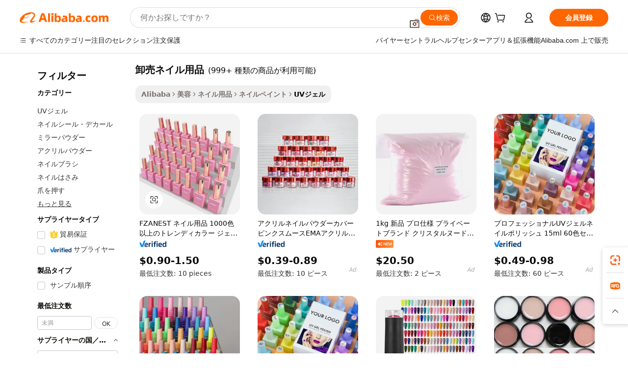

--- FILE ---
content_type: text/html;charset=UTF-8
request_url: https://japanese.alibaba.com/g/wholesale-nail-supplies.html
body_size: 192686
content:

<!-- screen_content -->

    <!-- tangram:5410 begin-->
    <!-- tangram:529998 begin-->
    
<!DOCTYPE html>
<html lang="ja" dir="ltr">
  <head>
        <script>
      window.__BB = {
        scene: window.__bb_scene || 'traffic-free-goods'
      };
      window.__BB.BB_CWV_IGNORE = {
          lcp_element: ['#icbu-buyer-pc-top-banner'],
          lcp_url: [],
        };
      window._timing = {}
      window._timing.first_start = Date.now();
      window.needLoginInspiration = Boolean(false);
      // 变量用于标记页面首次可见时间
      let firstVisibleTime = null;
      if (typeof document.hidden !== 'undefined') {
        // 页面首次加载时直接统计
        if (!document.hidden) {
          firstVisibleTime = Date.now();
          window.__BB_timex = 1
        } else {
          // 页面不可见时监听 visibilitychange 事件
          document.addEventListener('visibilitychange', () => {
            if (!document.hidden) {
              firstVisibleTime = Date.now();
              window.__BB_timex = firstVisibleTime - window.performance.timing.navigationStart
              window.__BB.firstVisibleTime = window.__BB_timex
              console.log("Page became visible after "+ window.__BB_timex + " ms");
            }
          }, { once: true });  // 确保只触发一次
        }
      } else {
        console.warn('Page Visibility API is not supported in this browser.');
      }
    </script>
        <meta name="data-spm" content="a2700">
        <meta name="aplus-xplug" content="NONE">
        <meta name="aplus-icbu-disable-umid" content="1">
        <meta name="google-translate-customization" content="9de59014edaf3b99-22e1cf3b5ca21786-g00bb439a5e9e5f8f-f">
    <meta name="yandex-verification" content="25a76ba8e4443bb3" />
    <meta name="msvalidate.01" content="E3FBF0E89B724C30844BF17C59608E8F" />
    <meta name="viewport" content="width=device-width, initial-scale=1.0, maximum-scale=5.0, user-scalable=yes">
        <link rel="preconnect" href="https://s.alicdn.com/" crossorigin>
    <link rel="dns-prefetch" href="https://s.alicdn.com">
                        <link rel="preload" href="https://s.alicdn.com/@g/alilog/??aplus_plugin_icbufront/index.js,mlog/aplus_v2.js" as="script">
        <link rel="preload" href="https://s.alicdn.com/@img/imgextra/i2/O1CN0153JdbU26g4bILVOyC_!!6000000007690-2-tps-418-58.png" as="image">
        <script>
            window.__APLUS_ABRATE__ = {
        perf_group: 'base64cached',
        scene: "traffic-free-goods",
      };
    </script>
    <meta name="aplus-mmstat-timeout" content="15000">
        <meta content="text/html; charset=utf-8" http-equiv="Content-Type">
          <title>車に便利な卸売ネイル用品 -Alibaba.com</title>
      <meta name="keywords" content="nail supplies,press on nail supplies,nails supplies salon">
      <meta name="description" content="仕事をすばやく簡単にするために、Alibaba.comで卸売ネイル用品を入手してください。さまざまな機能を備えたさまざまな卸売ネイル用品を最適な価格で閲覧できます。">
            <meta name="pagetiming-rate" content="9">
      <meta name="pagetiming-resource-rate" content="4">
                    <link rel="canonical" href="https://japanese.alibaba.com/g/wholesale-nail-supplies.html">
                              <link rel="alternate" hreflang="fr" href="https://french.alibaba.com/g/wholesale-nail-supplies.html">
                  <link rel="alternate" hreflang="de" href="https://german.alibaba.com/g/wholesale-nail-supplies.html">
                  <link rel="alternate" hreflang="pt" href="https://portuguese.alibaba.com/g/wholesale-nail-supplies.html">
                  <link rel="alternate" hreflang="it" href="https://italian.alibaba.com/g/wholesale-nail-supplies.html">
                  <link rel="alternate" hreflang="es" href="https://spanish.alibaba.com/g/wholesale-nail-supplies.html">
                  <link rel="alternate" hreflang="ru" href="https://russian.alibaba.com/g/wholesale-nail-supplies.html">
                  <link rel="alternate" hreflang="ko" href="https://korean.alibaba.com/g/wholesale-nail-supplies.html">
                  <link rel="alternate" hreflang="ar" href="https://arabic.alibaba.com/g/wholesale-nail-supplies.html">
                  <link rel="alternate" hreflang="ja" href="https://japanese.alibaba.com/g/wholesale-nail-supplies.html">
                  <link rel="alternate" hreflang="tr" href="https://turkish.alibaba.com/g/wholesale-nail-supplies.html">
                  <link rel="alternate" hreflang="th" href="https://thai.alibaba.com/g/wholesale-nail-supplies.html">
                  <link rel="alternate" hreflang="vi" href="https://vietnamese.alibaba.com/g/wholesale-nail-supplies.html">
                  <link rel="alternate" hreflang="nl" href="https://dutch.alibaba.com/g/wholesale-nail-supplies.html">
                  <link rel="alternate" hreflang="he" href="https://hebrew.alibaba.com/g/wholesale-nail-supplies.html">
                  <link rel="alternate" hreflang="id" href="https://indonesian.alibaba.com/g/wholesale-nail-supplies.html">
                  <link rel="alternate" hreflang="hi" href="https://hindi.alibaba.com/g/wholesale-nail-supplies.html">
                  <link rel="alternate" hreflang="en" href="https://www.alibaba.com/showroom/wholesale-nail-supplies.html">
                  <link rel="alternate" hreflang="zh" href="https://chinese.alibaba.com/g/wholesale-nail-supplies.html">
                  <link rel="alternate" hreflang="x-default" href="https://www.alibaba.com/showroom/wholesale-nail-supplies.html">
                                        <script>
      // Aplus 配置自动打点
      var queue = window.goldlog_queue || (window.goldlog_queue = []);
      var tags = ["button", "a", "div", "span", "i", "svg", "input", "li", "tr"];
      queue.push(
        {
          action: 'goldlog.appendMetaInfo',
          arguments: [
            'aplus-auto-exp',
            [
              {
                logkey: '/sc.ug_msite.new_product_exp',
                cssSelector: '[data-spm-exp]',
                props: ["data-spm-exp"],
              },
              {
                logkey: '/sc.ug_pc.seolist_product_exp',
                cssSelector: '.traffic-card-gallery',
                props: ["data-spm-exp"],
              }
            ]
          ]
        }
      )
      queue.push({
        action: 'goldlog.setMetaInfo',
        arguments: ['aplus-auto-clk', JSON.stringify(tags.map(tag =>({
          "logkey": "/sc.ug_msite.new_product_clk",
          tag,
          "filter": "data-spm-clk",
          "props": ["data-spm-clk"]
        })))],
      });
    </script>
  </head>
  <div id="icbu-header"><div id="the-new-header" data-version="4.4.0" data-tnh-auto-exp="tnh-expose" data-scenes="search-products" style="position: relative;background-color: #fff;border-bottom: 1px solid #ddd;box-sizing: border-box; font-family:Inter,SF Pro Text,Roboto,Helvetica Neue,Helvetica,Tahoma,Arial,PingFang SC,Microsoft YaHei;"><div style="display: flex;align-items:center;height: 72px;min-width: 1200px;max-width: 1580px;margin: 0 auto;padding: 0 40px;box-sizing: border-box;"><img style="height: 29px; width: 209px;" src="https://s.alicdn.com/@img/imgextra/i2/O1CN0153JdbU26g4bILVOyC_!!6000000007690-2-tps-418-58.png" alt="" /></div><div style="min-width: 1200px;max-width: 1580px;margin: 0 auto;overflow: hidden;font-size: 14px;display: flex;justify-content: space-between;padding: 0 40px;box-sizing: border-box;"><div style="display: flex; align-items: center; justify-content: space-between"><div style="position: relative; height: 36px; padding: 0 28px 0 20px">All categories</div><div style="position: relative; height: 36px; padding-right: 28px">Featured selections</div><div style="position: relative; height: 36px">Trade Assurance</div></div><div style="display: flex; align-items: center; justify-content: space-between"><div style="position: relative; height: 36px; padding-right: 28px">Buyer Central</div><div style="position: relative; height: 36px; padding-right: 28px">Help Center</div><div style="position: relative; height: 36px; padding-right: 28px">Get the app</div><div style="position: relative; height: 36px">Become a supplier</div></div></div></div></div></div>
  <body data-spm="7724857" style="min-height: calc(100vh + 1px)"><script 
id="beacon-aplus"   
src="//s.alicdn.com/@g/alilog/??aplus_plugin_icbufront/index.js,mlog/aplus_v2.js"
exparams="aplus=async&userid=&aplus&ali_beacon_id=&ali_apache_id=&ali_apache_track=&ali_apache_tracktmp=&eagleeye_traceid=2101c9ac17693454546195227e0b78&ip=3%2e131%2e160%2e48&dmtrack_c={ali%5fresin%5ftrace%3dse%5frst%3dnull%7csp%5fviewtype%3dY%7cset%3d3%7cser%3d1007%7cpageId%3d5d08634c9d1b43079c88f3ee7d98325e%7cm%5fpageid%3dnull%7cpvmi%3d0c6a8670d8f64e3988dd1c26e496083c%7csek%5fsepd%3d%25E5%258D%25B8%25E5%25A3%25B2%25E3%2583%258D%25E3%2582%25A4%25E3%2583%25AB%25E7%2594%25A8%25E5%2593%2581%7csek%3dwholesale%2bnail%2bsupplies%7cse%5fpn%3d1%7cp4pid%3db1141814%2dee1d%2d4c00%2da5c4%2db8f7406dc051%7csclkid%3dnull%7cforecast%5fpost%5fcate%3dnull%7cseo%5fnew%5fuser%5fflag%3dfalse%7ccategoryId%3d100000638%7cseo%5fsearch%5fmodel%5fupgrade%5fv2%3d2025070801%7cseo%5fmodule%5fcard%5f20240624%3d202406242%7clong%5ftext%5fgoogle%5ftranslate%5fv2%3d2407142%7cseo%5fcontent%5ftd%5fbottom%5ftext%5fupdate%5fkey%3d2025070801%7cseo%5fsearch%5fmodel%5fupgrade%5fv3%3d2025072201%7cdamo%5falt%5freplace%3d2485818%7cseo%5fsearch%5fmodel%5fmulti%5fupgrade%5fv3%3d2025081101%7cwap%5fcross%3d2007659%7cwap%5fcs%5faction%3d2005494%7cAPP%5fVisitor%5fActive%3d26705%7cseo%5fshowroom%5fgoods%5fmix%3d2005244%7cseo%5fdefault%5fcached%5flong%5ftext%5ffrom%5fnew%5fkeyword%5fstep%3d2024122502%7cshowroom%5fgeneral%5ftemplate%3d2005292%7cwap%5fcs%5ftext%3dnull%7cstructured%5fdata%3d2025052702%7cseo%5fmulti%5fstyle%5ftext%5fupdate%3d2511182%7cpc%5fnew%5fheader%3dnull%7cseo%5fmeta%5fcate%5ftemplate%5fv1%3d2025042401%7cseo%5fmeta%5ftd%5fsearch%5fkeyword%5fstep%5fv1%3d2025040999%7cshowroom%5fft%5flong%5ftext%5fbaks%3d80802%7cAPP%5fGrowing%5fBuyer%5fHigh%5fIntent%5fActive%3d25488%7cshowroom%5fpc%5fv2019%3d2104%7cAPP%5fProspecting%5fBuyer%3d26712%7ccache%5fcontrol%3dnull%7cAPP%5fChurned%5fCore%5fBuyer%3d25463%7cseo%5fdefault%5fcached%5flong%5ftext%5fstep%3d24110802%7camp%5flighthouse%5fscore%5fimage%3d19657%7cseo%5fft%5ftranslate%5fgemini%3d25012003%7cwap%5fnode%5fssr%3d2015725%7cdataphant%5fopen%3d27030%7clongtext%5fmulti%5fstyle%5fexpand%5frussian%3d2510142%7cseo%5flongtext%5fgoogle%5fdata%5fsection%3d25021702%7cindustry%5fpopular%5ffloor%3dnull%7cwap%5fad%5fgoods%5fproduct%5finterval%3dnull%7cseo%5fgoods%5fbootom%5fwholesale%5flink%3d2486162%7cseo%5fkeyword%5faatest%3d9%7cseo%5fmiddle%5fwholesale%5flink%3dnull%7cft%5flong%5ftext%5fenpand%5fstep2%3d121602%7cseo%5fft%5flongtext%5fexpand%5fstep3%3d25012102%7cseo%5fwap%5fheadercard%3d2006288%7cAPP%5fChurned%5fInactive%5fVisitor%3d25497%7cAPP%5fGrowing%5fBuyer%5fHigh%5fIntent%5fInactive%3d25484%7cseo%5fmeta%5ftd%5fmulti%5fkey%3d2025061801%7ctop%5frecommend%5f20250120%3d202501201%7clongtext%5fmulti%5fstyle%5fexpand%5ffrench%5fcopy%3d25091802%7clongtext%5fmulti%5fstyle%5fexpand%5ffrench%5fcopy%5fcopy%3d25092502%7clong%5ftext%5fpaa%3d220831%7cseo%5ffloor%5fexp%3dnull%7cseo%5fshowroom%5falgo%5flink%3d17764%7cseo%5fmeta%5ftd%5faib%5fgeneral%5fkey%3d2025091901%7ccountry%5findustry%3d202311033%7cshowroom%5fft%5flong%5ftext%5fenpand%5fstep1%3d101102%7cseo%5fshowroom%5fnorel%3dnull%7cplp%5fstyle%5f25%5fpc%3d202505222%7cseo%5fggs%5flayer%3d10010%7cquery%5fmutil%5flang%5ftranslate%3d2025060300%7cseo%5fsearch%5fmulti%5fsearch%5ftype%5fv2%3d2026012200%7cAPP%5fChurned%5fBuyer%3d25468%7cstream%5frender%5fperf%5fopt%3d2309181%7cwap%5fgoods%3d2007383%7cseo%5fshowroom%5fsimilar%5f20240614%3d202406142%7cchinese%5fopen%3d6307%7cquery%5fgpt%5ftranslate%3d20240820%7cad%5fproduct%5finterval%3dnull%7camp%5fto%5fpwa%3d2007359%7cplp%5faib%5fmulti%5fai%5fmeta%3d20250401%7cwap%5fsupplier%5fcontent%3dnull%7cpc%5ffree%5frefactoring%3d20220315%7csso%5foem%5ffloor%3d30031%7cAPP%5fGrowing%5fBuyer%5fInactive%3d25476%7cseo%5fpc%5fnew%5fview%5f20240807%3d202408072%7cseo%5fbottom%5ftext%5fentity%5fkey%5fcopy%3d2025062400%7cstream%5frender%3d433763%7cseo%5fmodule%5fcard%5f20240424%3d202404241%7cseo%5ftitle%5freplace%5f20191226%3d5841%7clongtext%5fmulti%5fstyle%5fexpand%3d25090802%7cgoogleweblight%3d6516%7clighthouse%5fbase64%3d2005760%7cAPP%5fProspecting%5fBuyer%5fActive%3d26719%7cad%5fgoods%5fproduct%5finterval%3dnull%7cseo%5fbottom%5fdeep%5fextend%5fkw%5fkey%3d2025071101%7clongtext%5fmulti%5fstyle%5fexpand%5fturkish%3d25102801%7cilink%5fuv%3d20240911%7cwap%5flist%5fwakeup%3d2005832%7ctpp%5fcrosslink%5fpc%3d20205311%7cseo%5ftop%5fbooth%3d18501%7cAPP%5fGrowing%5fBuyer%5fLess%5fActive%3d25472%7cseo%5fsearch%5fmodel%5fupgrade%5frank%3d2025092401%7cgoodslayer%3d7977%7cft%5flong%5ftext%5ftranslate%5fexpand%5fstep1%3d24110802%7cseo%5fheaderstyle%5ftraffic%5fkey%5fv1%3d2025072100%7ccrosslink%5fswitch%3d2008141%7cp4p%5foutline%3d20240328%7cseo%5fmeta%5ftd%5faib%5fv2%5fkey%3d2025091801%7crts%5fmulti%3d2008404%7cseo%5fad%5foptimization%5fkey%5fv2%3d2025072301%7cAPP%5fVisitor%5fLess%5fActive%3d26693%7cseo%5fsearch%5franker%5fid%3d2025112401%7cplp%5fstyle%5f25%3d202505192%7ccdn%5fvm%3d2007368%7cwap%5fad%5fproduct%5finterval%3dnull%7cseo%5fsearch%5fmodel%5fmulti%5fupgrade%5frank%3d2025092401%7cpc%5fcard%5fshare%3d2025081201%7cAPP%5fGrowing%5fBuyer%5fHigh%5fIntent%5fLess%5fActive%3d25480%7cgoods%5ftitle%5fsubstitute%3d9619%7cwap%5fscreen%5fexp%3d2025081400%7creact%5fheader%5ftest%3d202502182%7cpc%5fcs%5fcolor%3dnull%7cshowroom%5fft%5flong%5ftext%5ftest%3d72502%7cone%5ftap%5flogin%5fABTest%3d202308153%7cseo%5fhyh%5fshow%5ftags%3dnull%7cplp%5fstructured%5fdata%3d2508182%7cguide%5fdelete%3d2008526%7cseo%5findustry%5ftemplate%3dnull%7cseo%5fmeta%5ftd%5fmulti%5fes%5fkey%3d2025073101%7cseo%5fshowroom%5fdata%5fmix%3d19888%7csso%5ftop%5franking%5ffloor%3d20031%7cseo%5ftd%5fdeep%5fupgrade%5fkey%5fv3%3d2025081101%7cwap%5fue%5fone%3d2025111401%7cshowroom%5fto%5frts%5flink%3d2008480%7ccountrysearch%5ftest%3dnull%7cshowroom%5flist%5fnew%5farrival%3d2811002%7cchannel%5famp%5fto%5fpwa%3d2008435%7cseo%5fmulti%5fstyles%5flong%5ftext%3d2503172%7cseo%5fmeta%5ftext%5fmutli%5fcate%5ftemplate%5fv1%3d2025080800%7cseo%5fdefault%5fcached%5fmutil%5flong%5ftext%5fstep%3d24110436%7cseo%5faction%5fpoint%5ftype%3d22823%7cseo%5faib%5ftd%5flaunch%5f20240828%5fcopy%3d202408282%7cseo%5fshowroom%5fwholesale%5flink%3d2486142%7cseo%5fperf%5fimprove%3d2023999%7cseo%5fwap%5flist%5fbounce%5f01%3d2063%7cseo%5fwap%5flist%5fbounce%5f02%3d2128%7cAPP%5fGrowing%5fBuyer%5fActive%3d25489%7cvideolayer%3dnull%7cvideo%5fplay%3dnull%7cAPP%5fChurned%5fMember%5fInactive%3d25501%7cseo%5fgoogle%5fnew%5fstruct%3d438326%7cicbu%5falgo%5fp4p%5fseo%5fad%3d2025072301%7ctpp%5ftrace%3dseoKeyword%2dseoKeyword%5fv3%2dproduct%2dPRODUCT%5fFAIL}&pageid=0383a0302101ccf01769345454&hn=ensearchweb033001204240%2erg%2dus%2deast%2eus44&asid=AQAAAACuEXZpPP9/RgAAAADr0UEloEExGg==&treq=&tres=" async>
</script>
            <style>body{background-color:white;}.no-scrollbar.il-sticky.il-top-0.il-max-h-\[100vh\].il-w-\[200px\].il-flex-shrink-0.il-flex-grow-0.il-overflow-y-scroll{background-color:#FFF;padding-left:12px}</style>
                    <!-- tangram:530006 begin-->
<!--  -->
 <style>
   @keyframes il-spin {
     to {
       transform: rotate(360deg);
     }
   }
   @keyframes il-pulse {
     50% {
       opacity: 0.5;
     }
   }
   .traffic-card-gallery {display: flex;position: relative;flex-direction: column;justify-content: flex-start;border-radius: 0.5rem;background-color: #fff;padding: 0.5rem 0.5rem 1rem;overflow: hidden;font-size: 0.75rem;line-height: 1rem;}
   .traffic-card-list {display: flex;position: relative;flex-direction: row;justify-content: flex-start;border-bottom-width: 1px;background-color: #fff;padding: 1rem;height: 292px;overflow: hidden;font-size: 0.75rem;line-height: 1rem;}
   .product-price {
     b {
       font-size: 22px;
     }
   }
   .skel-loading {
       animation: il-pulse 2s cubic-bezier(0.4, 0, 0.6, 1) infinite;background-color: hsl(60, 4.8%, 95.9%);
   }
 </style>
<div id="first-cached-card">
  <div style="box-sizing:border-box;display: flex;position: absolute;left: 0;right: 0;margin: 0 auto;z-index: 1;min-width: 1200px;max-width: 1580px;padding: 0.75rem 3.25rem 0;pointer-events: none;">
    <!--页面左侧区域-->
    <div style="width: 200px;padding-top: 1rem;padding-left:12px; background-color: #fff;border-radius: 0.25rem">
      <div class="skel-loading" style="height: 1.5rem;width: 50%;border-radius: 0.25rem;"></div>
      <div style="margin-top: 1rem;margin-bottom: 1rem;">
        <div class="skel-loading" style="height: 1rem;width: calc(100% * 5 / 6);"></div>
        <div
          class="skel-loading"
          style="margin-top: 1rem;height: 1rem;width: calc(100% * 8 / 12);"
        ></div>
        <div class="skel-loading" style="margin-top: 1rem;height: 1rem;width: 75%;"></div>
        <div
          class="skel-loading"
          style="margin-top: 1rem;height: 1rem;width: calc(100% * 7 / 12);"
        ></div>
      </div>
      <div class="skel-loading" style="height: 1.5rem;width: 50%;border-radius: 0.25rem;"></div>
      <div style="margin-top: 1rem;margin-bottom: 1rem;">
        <div class="skel-loading" style="height: 1rem;width: calc(100% * 5 / 6);"></div>
        <div
          class="skel-loading"
          style="margin-top: 1rem;height: 1rem;width: calc(100% * 8 / 12);"
        ></div>
        <div class="skel-loading" style="margin-top: 1rem;height: 1rem;width: 75%;"></div>
        <div
          class="skel-loading"
          style="margin-top: 1rem;height: 1rem;width: calc(100% * 7 / 12);"
        ></div>
      </div>
      <div class="skel-loading" style="height: 1.5rem;width: 50%;border-radius: 0.25rem;"></div>
      <div style="margin-top: 1rem;margin-bottom: 1rem;">
        <div class="skel-loading" style="height: 1rem;width: calc(100% * 5 / 6);"></div>
        <div
          class="skel-loading"
          style="margin-top: 1rem;height: 1rem;width: calc(100% * 8 / 12);"
        ></div>
        <div class="skel-loading" style="margin-top: 1rem;height: 1rem;width: 75%;"></div>
        <div
          class="skel-loading"
          style="margin-top: 1rem;height: 1rem;width: calc(100% * 7 / 12);"
        ></div>
      </div>
      <div class="skel-loading" style="height: 1.5rem;width: 50%;border-radius: 0.25rem;"></div>
      <div style="margin-top: 1rem;margin-bottom: 1rem;">
        <div class="skel-loading" style="height: 1rem;width: calc(100% * 5 / 6);"></div>
        <div
          class="skel-loading"
          style="margin-top: 1rem;height: 1rem;width: calc(100% * 8 / 12);"
        ></div>
        <div class="skel-loading" style="margin-top: 1rem;height: 1rem;width: 75%;"></div>
        <div
          class="skel-loading"
          style="margin-top: 1rem;height: 1rem;width: calc(100% * 7 / 12);"
        ></div>
      </div>
      <div class="skel-loading" style="height: 1.5rem;width: 50%;border-radius: 0.25rem;"></div>
      <div style="margin-top: 1rem;margin-bottom: 1rem;">
        <div class="skel-loading" style="height: 1rem;width: calc(100% * 5 / 6);"></div>
        <div
          class="skel-loading"
          style="margin-top: 1rem;height: 1rem;width: calc(100% * 8 / 12);"
        ></div>
        <div class="skel-loading" style="margin-top: 1rem;height: 1rem;width: 75%;"></div>
        <div
          class="skel-loading"
          style="margin-top: 1rem;height: 1rem;width: calc(100% * 7 / 12);"
        ></div>
      </div>
      <div class="skel-loading" style="height: 1.5rem;width: 50%;border-radius: 0.25rem;"></div>
      <div style="margin-top: 1rem;margin-bottom: 1rem;">
        <div class="skel-loading" style="height: 1rem;width: calc(100% * 5 / 6);"></div>
        <div
          class="skel-loading"
          style="margin-top: 1rem;height: 1rem;width: calc(100% * 8 / 12);"
        ></div>
        <div class="skel-loading" style="margin-top: 1rem;height: 1rem;width: 75%;"></div>
        <div
          class="skel-loading"
          style="margin-top: 1rem;height: 1rem;width: calc(100% * 7 / 12);"
        ></div>
      </div>
    </div>
    <!--页面主体区域-->
    <div style="flex: 1 1 0%; overflow: hidden;padding: 0.5rem 0.5rem 0.5rem 1.5rem">
      <div style="height: 1.25rem;margin-bottom: 1rem;"></div>
      <!-- keywords -->
      <div style="margin-bottom: 1rem;height: 1.75rem;font-weight: 700;font-size: 1.25rem;line-height: 1.75rem;"></div>
      <!-- longtext -->
            <div style="width: calc(25% - 0.9rem);pointer-events: auto">
        <div class="traffic-card-gallery">
          <!-- ProductImage -->
          <a href="//www.alibaba.com/product-detail/FZANEST-Nail-Supplies-1000-Trendy-Shades_1601398673813.html?from=SEO" target="_blank" style="position: relative;margin-bottom: 0.5rem;aspect-ratio: 1;overflow: hidden;border-radius: 0.5rem;">
            <div style="display: flex; overflow: hidden">
              <div style="position: relative;margin: 0;width: 100%;min-width: 0;flex-shrink: 0;flex-grow: 0;flex-basis: 100%;padding: 0;">
                <img style="position: relative; aspect-ratio: 1; width: 100%" src="[data-uri]" loading="eager" />
                <div style="position: absolute;left: 0;bottom: 0;right: 0;top: 0;background-color: #000;opacity: 0.05;"></div>
              </div>
            </div>
          </a>
          <div style="display: flex;flex: 1 1 0%;flex-direction: column;justify-content: space-between;">
            <div>
              <a class="skel-loading" style="margin-top: 0.5rem;display:inline-block;width:100%;height:1rem;" href="//www.alibaba.com/product-detail/FZANEST-Nail-Supplies-1000-Trendy-Shades_1601398673813.html" target="_blank"></a>
              <a class="skel-loading" style="margin-top: 0.125rem;display:inline-block;width:100%;height:1rem;" href="//www.alibaba.com/product-detail/FZANEST-Nail-Supplies-1000-Trendy-Shades_1601398673813.html" target="_blank"></a>
              <div class="skel-loading" style="margin-top: 0.25rem;height:1.625rem;width:75%"></div>
              <div class="skel-loading" style="margin-top: 0.5rem;height: 1rem;width:50%"></div>
              <div class="skel-loading" style="margin-top:0.25rem;height:1rem;width:25%"></div>
            </div>
          </div>

        </div>
      </div>

    </div>
  </div>
</div>
<!-- tangram:530006 end-->
            <style>.component-left-filter-callback{display:flex;position:relative;margin-top:10px;height:1200px}.component-left-filter-callback img{width:200px}.component-left-filter-callback i{position:absolute;top:5%;left:50%}.related-search-wrapper{padding:.5rem;--tw-bg-opacity: 1;background-color:#fff;background-color:rgba(255,255,255,var(--tw-bg-opacity, 1));border-width:1px;border-color:var(--input)}.related-search-wrapper .related-search-box{margin:12px 16px}.related-search-wrapper .related-search-box .related-search-title{display:inline;float:start;color:#666;word-wrap:break-word;margin-right:12px;width:13%}.related-search-wrapper .related-search-box .related-search-content{display:flex;flex-wrap:wrap}.related-search-wrapper .related-search-box .related-search-content .related-search-link{margin-right:12px;width:23%;overflow:hidden;color:#666;text-overflow:ellipsis;white-space:nowrap}.product-title img{margin-right:.5rem;display:inline-block;height:1rem;vertical-align:sub}.product-price b{font-size:22px}.similar-icon{position:absolute;bottom:12px;z-index:2;right:12px}.rfq-card{display:inline-block;position:relative;box-sizing:border-box;margin-bottom:36px}.rfq-card .rfq-card-content{display:flex;position:relative;flex-direction:column;align-items:flex-start;background-size:cover;background-color:#fff;padding:12px;width:100%;height:100%}.rfq-card .rfq-card-content .rfq-card-icon{margin-top:50px}.rfq-card .rfq-card-content .rfq-card-icon img{width:45px}.rfq-card .rfq-card-content .rfq-card-top-title{margin-top:14px;color:#222;font-weight:400;font-size:16px}.rfq-card .rfq-card-content .rfq-card-title{margin-top:24px;color:#333;font-weight:800;font-size:20px}.rfq-card .rfq-card-content .rfq-card-input-box{margin-top:24px;width:100%}.rfq-card .rfq-card-content .rfq-card-input-box textarea{box-sizing:border-box;border:1px solid #ddd;border-radius:4px;background-color:#fff;padding:9px 12px;width:100%;height:88px;resize:none;color:#666;font-weight:400;font-size:13px;font-family:inherit}.rfq-card .rfq-card-content .rfq-card-button{margin-top:24px;border:1px solid #666;border-radius:16px;background-color:#fff;width:67%;color:#000;font-weight:700;font-size:14px;line-height:30px;text-align:center}[data-modulename^=ProductList-] div{contain-intrinsic-size:auto 500px}.traffic-card-gallery:hover{--tw-shadow: 0px 2px 6px 2px rgba(0,0,0,.12157);--tw-shadow-colored: 0px 2px 6px 2px var(--tw-shadow-color);box-shadow:0 0 #0000,0 0 #0000,0 2px 6px 2px #0000001f;box-shadow:var(--tw-ring-offset-shadow, 0 0 rgba(0,0,0,0)),var(--tw-ring-shadow, 0 0 rgba(0,0,0,0)),var(--tw-shadow);z-index:10}.traffic-card-gallery{position:relative;display:flex;flex-direction:column;justify-content:flex-start;overflow:hidden;border-radius:.75rem;--tw-bg-opacity: 1;background-color:#fff;background-color:rgba(255,255,255,var(--tw-bg-opacity, 1));padding:.5rem;font-size:.75rem;line-height:1rem}.traffic-card-list{position:relative;display:flex;height:292px;flex-direction:row;justify-content:flex-start;overflow:hidden;border-bottom-width:1px;--tw-bg-opacity: 1;background-color:#fff;background-color:rgba(255,255,255,var(--tw-bg-opacity, 1));padding:1rem;font-size:.75rem;line-height:1rem}.traffic-card-g-industry:hover{--tw-shadow: 0 0 10px rgba(0,0,0,.1);--tw-shadow-colored: 0 0 10px var(--tw-shadow-color);box-shadow:0 0 #0000,0 0 #0000,0 0 10px #0000001a;box-shadow:var(--tw-ring-offset-shadow, 0 0 rgba(0,0,0,0)),var(--tw-ring-shadow, 0 0 rgba(0,0,0,0)),var(--tw-shadow)}.traffic-card-g-industry{position:relative;border-radius:var(--radius);--tw-bg-opacity: 1;background-color:#fff;background-color:rgba(255,255,255,var(--tw-bg-opacity, 1));padding:1.25rem .75rem .75rem;font-size:.875rem;line-height:1.25rem}.module-filter-section-wrapper{max-height:none!important;overflow-x:hidden}*,:before,:after{--tw-border-spacing-x: 0;--tw-border-spacing-y: 0;--tw-translate-x: 0;--tw-translate-y: 0;--tw-rotate: 0;--tw-skew-x: 0;--tw-skew-y: 0;--tw-scale-x: 1;--tw-scale-y: 1;--tw-pan-x: ;--tw-pan-y: ;--tw-pinch-zoom: ;--tw-scroll-snap-strictness: proximity;--tw-gradient-from-position: ;--tw-gradient-via-position: ;--tw-gradient-to-position: ;--tw-ordinal: ;--tw-slashed-zero: ;--tw-numeric-figure: ;--tw-numeric-spacing: ;--tw-numeric-fraction: ;--tw-ring-inset: ;--tw-ring-offset-width: 0px;--tw-ring-offset-color: #fff;--tw-ring-color: rgba(59, 130, 246, .5);--tw-ring-offset-shadow: 0 0 rgba(0,0,0,0);--tw-ring-shadow: 0 0 rgba(0,0,0,0);--tw-shadow: 0 0 rgba(0,0,0,0);--tw-shadow-colored: 0 0 rgba(0,0,0,0);--tw-blur: ;--tw-brightness: ;--tw-contrast: ;--tw-grayscale: ;--tw-hue-rotate: ;--tw-invert: ;--tw-saturate: ;--tw-sepia: ;--tw-drop-shadow: ;--tw-backdrop-blur: ;--tw-backdrop-brightness: ;--tw-backdrop-contrast: ;--tw-backdrop-grayscale: ;--tw-backdrop-hue-rotate: ;--tw-backdrop-invert: ;--tw-backdrop-opacity: ;--tw-backdrop-saturate: ;--tw-backdrop-sepia: ;--tw-contain-size: ;--tw-contain-layout: ;--tw-contain-paint: ;--tw-contain-style: }::backdrop{--tw-border-spacing-x: 0;--tw-border-spacing-y: 0;--tw-translate-x: 0;--tw-translate-y: 0;--tw-rotate: 0;--tw-skew-x: 0;--tw-skew-y: 0;--tw-scale-x: 1;--tw-scale-y: 1;--tw-pan-x: ;--tw-pan-y: ;--tw-pinch-zoom: ;--tw-scroll-snap-strictness: proximity;--tw-gradient-from-position: ;--tw-gradient-via-position: ;--tw-gradient-to-position: ;--tw-ordinal: ;--tw-slashed-zero: ;--tw-numeric-figure: ;--tw-numeric-spacing: ;--tw-numeric-fraction: ;--tw-ring-inset: ;--tw-ring-offset-width: 0px;--tw-ring-offset-color: #fff;--tw-ring-color: rgba(59, 130, 246, .5);--tw-ring-offset-shadow: 0 0 rgba(0,0,0,0);--tw-ring-shadow: 0 0 rgba(0,0,0,0);--tw-shadow: 0 0 rgba(0,0,0,0);--tw-shadow-colored: 0 0 rgba(0,0,0,0);--tw-blur: ;--tw-brightness: ;--tw-contrast: ;--tw-grayscale: ;--tw-hue-rotate: ;--tw-invert: ;--tw-saturate: ;--tw-sepia: ;--tw-drop-shadow: ;--tw-backdrop-blur: ;--tw-backdrop-brightness: ;--tw-backdrop-contrast: ;--tw-backdrop-grayscale: ;--tw-backdrop-hue-rotate: ;--tw-backdrop-invert: ;--tw-backdrop-opacity: ;--tw-backdrop-saturate: ;--tw-backdrop-sepia: ;--tw-contain-size: ;--tw-contain-layout: ;--tw-contain-paint: ;--tw-contain-style: }*,:before,:after{box-sizing:border-box;border-width:0;border-style:solid;border-color:#e5e7eb}:before,:after{--tw-content: ""}html,:host{line-height:1.5;-webkit-text-size-adjust:100%;-moz-tab-size:4;-o-tab-size:4;tab-size:4;font-family:ui-sans-serif,system-ui,-apple-system,Segoe UI,Roboto,Ubuntu,Cantarell,Noto Sans,sans-serif,"Apple Color Emoji","Segoe UI Emoji",Segoe UI Symbol,"Noto Color Emoji";font-feature-settings:normal;font-variation-settings:normal;-webkit-tap-highlight-color:transparent}body{margin:0;line-height:inherit}hr{height:0;color:inherit;border-top-width:1px}abbr:where([title]){text-decoration:underline;-webkit-text-decoration:underline dotted;text-decoration:underline dotted}h1,h2,h3,h4,h5,h6{font-size:inherit;font-weight:inherit}a{color:inherit;text-decoration:inherit}b,strong{font-weight:bolder}code,kbd,samp,pre{font-family:ui-monospace,SFMono-Regular,Menlo,Monaco,Consolas,Liberation Mono,Courier New,monospace;font-feature-settings:normal;font-variation-settings:normal;font-size:1em}small{font-size:80%}sub,sup{font-size:75%;line-height:0;position:relative;vertical-align:baseline}sub{bottom:-.25em}sup{top:-.5em}table{text-indent:0;border-color:inherit;border-collapse:collapse}button,input,optgroup,select,textarea{font-family:inherit;font-feature-settings:inherit;font-variation-settings:inherit;font-size:100%;font-weight:inherit;line-height:inherit;letter-spacing:inherit;color:inherit;margin:0;padding:0}button,select{text-transform:none}button,input:where([type=button]),input:where([type=reset]),input:where([type=submit]){-webkit-appearance:button;background-color:transparent;background-image:none}:-moz-focusring{outline:auto}:-moz-ui-invalid{box-shadow:none}progress{vertical-align:baseline}::-webkit-inner-spin-button,::-webkit-outer-spin-button{height:auto}[type=search]{-webkit-appearance:textfield;outline-offset:-2px}::-webkit-search-decoration{-webkit-appearance:none}::-webkit-file-upload-button{-webkit-appearance:button;font:inherit}summary{display:list-item}blockquote,dl,dd,h1,h2,h3,h4,h5,h6,hr,figure,p,pre{margin:0}fieldset{margin:0;padding:0}legend{padding:0}ol,ul,menu{list-style:none;margin:0;padding:0}dialog{padding:0}textarea{resize:vertical}input::-moz-placeholder,textarea::-moz-placeholder{opacity:1;color:#9ca3af}input::placeholder,textarea::placeholder{opacity:1;color:#9ca3af}button,[role=button]{cursor:pointer}:disabled{cursor:default}img,svg,video,canvas,audio,iframe,embed,object{display:block;vertical-align:middle}img,video{max-width:100%;height:auto}[hidden]:where(:not([hidden=until-found])){display:none}:root{--background: hsl(0, 0%, 100%);--foreground: hsl(20, 14.3%, 4.1%);--card: hsl(0, 0%, 100%);--card-foreground: hsl(20, 14.3%, 4.1%);--popover: hsl(0, 0%, 100%);--popover-foreground: hsl(20, 14.3%, 4.1%);--primary: hsl(24, 100%, 50%);--primary-foreground: hsl(60, 9.1%, 97.8%);--secondary: hsl(60, 4.8%, 95.9%);--secondary-foreground: #333;--muted: hsl(60, 4.8%, 95.9%);--muted-foreground: hsl(25, 5.3%, 44.7%);--accent: hsl(60, 4.8%, 95.9%);--accent-foreground: hsl(24, 9.8%, 10%);--destructive: hsl(0, 84.2%, 60.2%);--destructive-foreground: hsl(60, 9.1%, 97.8%);--border: hsl(20, 5.9%, 90%);--input: hsl(20, 5.9%, 90%);--ring: hsl(24.6, 95%, 53.1%);--radius: 1rem}.dark{--background: hsl(20, 14.3%, 4.1%);--foreground: hsl(60, 9.1%, 97.8%);--card: hsl(20, 14.3%, 4.1%);--card-foreground: hsl(60, 9.1%, 97.8%);--popover: hsl(20, 14.3%, 4.1%);--popover-foreground: hsl(60, 9.1%, 97.8%);--primary: hsl(20.5, 90.2%, 48.2%);--primary-foreground: hsl(60, 9.1%, 97.8%);--secondary: hsl(12, 6.5%, 15.1%);--secondary-foreground: hsl(60, 9.1%, 97.8%);--muted: hsl(12, 6.5%, 15.1%);--muted-foreground: hsl(24, 5.4%, 63.9%);--accent: hsl(12, 6.5%, 15.1%);--accent-foreground: hsl(60, 9.1%, 97.8%);--destructive: hsl(0, 72.2%, 50.6%);--destructive-foreground: hsl(60, 9.1%, 97.8%);--border: hsl(12, 6.5%, 15.1%);--input: hsl(12, 6.5%, 15.1%);--ring: hsl(20.5, 90.2%, 48.2%)}*{border-color:#e7e5e4;border-color:var(--border)}body{background-color:#fff;background-color:var(--background);color:#0c0a09;color:var(--foreground)}.il-sr-only{position:absolute;width:1px;height:1px;padding:0;margin:-1px;overflow:hidden;clip:rect(0,0,0,0);white-space:nowrap;border-width:0}.il-invisible{visibility:hidden}.il-fixed{position:fixed}.il-absolute{position:absolute}.il-relative{position:relative}.il-sticky{position:sticky}.il-inset-0{inset:0}.il--bottom-12{bottom:-3rem}.il--top-12{top:-3rem}.il-bottom-0{bottom:0}.il-bottom-2{bottom:.5rem}.il-bottom-3{bottom:.75rem}.il-bottom-4{bottom:1rem}.il-end-0{right:0}.il-end-2{right:.5rem}.il-end-3{right:.75rem}.il-end-4{right:1rem}.il-left-0{left:0}.il-left-3{left:.75rem}.il-right-0{right:0}.il-right-2{right:.5rem}.il-right-3{right:.75rem}.il-start-0{left:0}.il-start-1\/2{left:50%}.il-start-2{left:.5rem}.il-start-3{left:.75rem}.il-start-\[50\%\]{left:50%}.il-top-0{top:0}.il-top-1\/2{top:50%}.il-top-16{top:4rem}.il-top-4{top:1rem}.il-top-\[50\%\]{top:50%}.il-z-10{z-index:10}.il-z-50{z-index:50}.il-z-\[9999\]{z-index:9999}.il-col-span-4{grid-column:span 4 / span 4}.il-m-0{margin:0}.il-m-3{margin:.75rem}.il-m-auto{margin:auto}.il-mx-auto{margin-left:auto;margin-right:auto}.il-my-3{margin-top:.75rem;margin-bottom:.75rem}.il-my-5{margin-top:1.25rem;margin-bottom:1.25rem}.il-my-auto{margin-top:auto;margin-bottom:auto}.\!il-mb-4{margin-bottom:1rem!important}.il--mt-4{margin-top:-1rem}.il-mb-0{margin-bottom:0}.il-mb-1{margin-bottom:.25rem}.il-mb-2{margin-bottom:.5rem}.il-mb-3{margin-bottom:.75rem}.il-mb-4{margin-bottom:1rem}.il-mb-5{margin-bottom:1.25rem}.il-mb-6{margin-bottom:1.5rem}.il-mb-8{margin-bottom:2rem}.il-mb-\[-0\.75rem\]{margin-bottom:-.75rem}.il-mb-\[0\.125rem\]{margin-bottom:.125rem}.il-me-1{margin-right:.25rem}.il-me-2{margin-right:.5rem}.il-me-3{margin-right:.75rem}.il-me-auto{margin-right:auto}.il-mr-1{margin-right:.25rem}.il-mr-2{margin-right:.5rem}.il-ms-1{margin-left:.25rem}.il-ms-4{margin-left:1rem}.il-ms-5{margin-left:1.25rem}.il-ms-8{margin-left:2rem}.il-ms-\[\.375rem\]{margin-left:.375rem}.il-ms-auto{margin-left:auto}.il-mt-0{margin-top:0}.il-mt-0\.5{margin-top:.125rem}.il-mt-1{margin-top:.25rem}.il-mt-2{margin-top:.5rem}.il-mt-3{margin-top:.75rem}.il-mt-4{margin-top:1rem}.il-mt-6{margin-top:1.5rem}.il-line-clamp-1{overflow:hidden;display:-webkit-box;-webkit-box-orient:vertical;-webkit-line-clamp:1}.il-line-clamp-2{overflow:hidden;display:-webkit-box;-webkit-box-orient:vertical;-webkit-line-clamp:2}.il-line-clamp-6{overflow:hidden;display:-webkit-box;-webkit-box-orient:vertical;-webkit-line-clamp:6}.il-inline-block{display:inline-block}.il-inline{display:inline}.il-flex{display:flex}.il-inline-flex{display:inline-flex}.il-grid{display:grid}.il-aspect-square{aspect-ratio:1 / 1}.il-size-5{width:1.25rem;height:1.25rem}.il-h-1{height:.25rem}.il-h-10{height:2.5rem}.il-h-11{height:2.75rem}.il-h-20{height:5rem}.il-h-24{height:6rem}.il-h-3\.5{height:.875rem}.il-h-4{height:1rem}.il-h-40{height:10rem}.il-h-6{height:1.5rem}.il-h-8{height:2rem}.il-h-9{height:2.25rem}.il-h-\[150px\]{height:150px}.il-h-\[152px\]{height:152px}.il-h-\[18\.25rem\]{height:18.25rem}.il-h-\[292px\]{height:292px}.il-h-\[600px\]{height:600px}.il-h-auto{height:auto}.il-h-fit{height:-moz-fit-content;height:fit-content}.il-h-full{height:100%}.il-h-screen{height:100vh}.il-max-h-\[100vh\]{max-height:100vh}.il-w-1\/2{width:50%}.il-w-10{width:2.5rem}.il-w-10\/12{width:83.333333%}.il-w-4{width:1rem}.il-w-6{width:1.5rem}.il-w-64{width:16rem}.il-w-7\/12{width:58.333333%}.il-w-72{width:18rem}.il-w-8{width:2rem}.il-w-8\/12{width:66.666667%}.il-w-9{width:2.25rem}.il-w-9\/12{width:75%}.il-w-\[200px\]{width:200px}.il-w-\[84px\]{width:84px}.il-w-fit{width:-moz-fit-content;width:fit-content}.il-w-full{width:100%}.il-w-screen{width:100vw}.il-min-w-0{min-width:0px}.il-min-w-3{min-width:.75rem}.il-min-w-\[1200px\]{min-width:1200px}.il-max-w-\[1000px\]{max-width:1000px}.il-max-w-\[1580px\]{max-width:1580px}.il-max-w-full{max-width:100%}.il-max-w-lg{max-width:32rem}.il-flex-1{flex:1 1 0%}.il-flex-shrink-0,.il-shrink-0{flex-shrink:0}.il-flex-grow-0,.il-grow-0{flex-grow:0}.il-basis-24{flex-basis:6rem}.il-basis-full{flex-basis:100%}.il-origin-\[--radix-tooltip-content-transform-origin\]{transform-origin:var(--radix-tooltip-content-transform-origin)}.il--translate-x-1\/2{--tw-translate-x: -50%;transform:translate(-50%,var(--tw-translate-y)) rotate(var(--tw-rotate)) skew(var(--tw-skew-x)) skewY(var(--tw-skew-y)) scaleX(var(--tw-scale-x)) scaleY(var(--tw-scale-y));transform:translate(var(--tw-translate-x),var(--tw-translate-y)) rotate(var(--tw-rotate)) skew(var(--tw-skew-x)) skewY(var(--tw-skew-y)) scaleX(var(--tw-scale-x)) scaleY(var(--tw-scale-y))}.il--translate-y-1\/2{--tw-translate-y: -50%;transform:translate(var(--tw-translate-x),-50%) rotate(var(--tw-rotate)) skew(var(--tw-skew-x)) skewY(var(--tw-skew-y)) scaleX(var(--tw-scale-x)) scaleY(var(--tw-scale-y));transform:translate(var(--tw-translate-x),var(--tw-translate-y)) rotate(var(--tw-rotate)) skew(var(--tw-skew-x)) skewY(var(--tw-skew-y)) scaleX(var(--tw-scale-x)) scaleY(var(--tw-scale-y))}.il-translate-x-\[-50\%\]{--tw-translate-x: -50%;transform:translate(-50%,var(--tw-translate-y)) rotate(var(--tw-rotate)) skew(var(--tw-skew-x)) skewY(var(--tw-skew-y)) scaleX(var(--tw-scale-x)) scaleY(var(--tw-scale-y));transform:translate(var(--tw-translate-x),var(--tw-translate-y)) rotate(var(--tw-rotate)) skew(var(--tw-skew-x)) skewY(var(--tw-skew-y)) scaleX(var(--tw-scale-x)) scaleY(var(--tw-scale-y))}.il-translate-y-\[-50\%\]{--tw-translate-y: -50%;transform:translate(var(--tw-translate-x),-50%) rotate(var(--tw-rotate)) skew(var(--tw-skew-x)) skewY(var(--tw-skew-y)) scaleX(var(--tw-scale-x)) scaleY(var(--tw-scale-y));transform:translate(var(--tw-translate-x),var(--tw-translate-y)) rotate(var(--tw-rotate)) skew(var(--tw-skew-x)) skewY(var(--tw-skew-y)) scaleX(var(--tw-scale-x)) scaleY(var(--tw-scale-y))}.il-rotate-90{--tw-rotate: 90deg;transform:translate(var(--tw-translate-x),var(--tw-translate-y)) rotate(90deg) skew(var(--tw-skew-x)) skewY(var(--tw-skew-y)) scaleX(var(--tw-scale-x)) scaleY(var(--tw-scale-y));transform:translate(var(--tw-translate-x),var(--tw-translate-y)) rotate(var(--tw-rotate)) skew(var(--tw-skew-x)) skewY(var(--tw-skew-y)) scaleX(var(--tw-scale-x)) scaleY(var(--tw-scale-y))}@keyframes il-pulse{50%{opacity:.5}}.il-animate-pulse{animation:il-pulse 2s cubic-bezier(.4,0,.6,1) infinite}@keyframes il-spin{to{transform:rotate(360deg)}}.il-animate-spin{animation:il-spin 1s linear infinite}.il-cursor-pointer{cursor:pointer}.il-list-disc{list-style-type:disc}.il-grid-cols-2{grid-template-columns:repeat(2,minmax(0,1fr))}.il-grid-cols-4{grid-template-columns:repeat(4,minmax(0,1fr))}.il-flex-row{flex-direction:row}.il-flex-col{flex-direction:column}.il-flex-col-reverse{flex-direction:column-reverse}.il-flex-wrap{flex-wrap:wrap}.il-flex-nowrap{flex-wrap:nowrap}.il-items-start{align-items:flex-start}.il-items-center{align-items:center}.il-items-baseline{align-items:baseline}.il-justify-start{justify-content:flex-start}.il-justify-end{justify-content:flex-end}.il-justify-center{justify-content:center}.il-justify-between{justify-content:space-between}.il-gap-1{gap:.25rem}.il-gap-1\.5{gap:.375rem}.il-gap-10{gap:2.5rem}.il-gap-2{gap:.5rem}.il-gap-3{gap:.75rem}.il-gap-4{gap:1rem}.il-gap-8{gap:2rem}.il-gap-\[\.0938rem\]{gap:.0938rem}.il-gap-\[\.375rem\]{gap:.375rem}.il-gap-\[0\.125rem\]{gap:.125rem}.\!il-gap-x-5{-moz-column-gap:1.25rem!important;column-gap:1.25rem!important}.\!il-gap-y-5{row-gap:1.25rem!important}.il-space-y-1\.5>:not([hidden])~:not([hidden]){--tw-space-y-reverse: 0;margin-top:calc(.375rem * (1 - var(--tw-space-y-reverse)));margin-top:.375rem;margin-top:calc(.375rem * calc(1 - var(--tw-space-y-reverse)));margin-bottom:0rem;margin-bottom:calc(.375rem * var(--tw-space-y-reverse))}.il-space-y-4>:not([hidden])~:not([hidden]){--tw-space-y-reverse: 0;margin-top:calc(1rem * (1 - var(--tw-space-y-reverse)));margin-top:1rem;margin-top:calc(1rem * calc(1 - var(--tw-space-y-reverse)));margin-bottom:0rem;margin-bottom:calc(1rem * var(--tw-space-y-reverse))}.il-overflow-hidden{overflow:hidden}.il-overflow-y-auto{overflow-y:auto}.il-overflow-y-scroll{overflow-y:scroll}.il-truncate{overflow:hidden;text-overflow:ellipsis;white-space:nowrap}.il-text-ellipsis{text-overflow:ellipsis}.il-whitespace-normal{white-space:normal}.il-whitespace-nowrap{white-space:nowrap}.il-break-normal{word-wrap:normal;word-break:normal}.il-break-words{word-wrap:break-word}.il-break-all{word-break:break-all}.il-rounded{border-radius:.25rem}.il-rounded-2xl{border-radius:1rem}.il-rounded-\[0\.5rem\]{border-radius:.5rem}.il-rounded-\[1\.25rem\]{border-radius:1.25rem}.il-rounded-full{border-radius:9999px}.il-rounded-lg{border-radius:1rem;border-radius:var(--radius)}.il-rounded-md{border-radius:calc(1rem - 2px);border-radius:calc(var(--radius) - 2px)}.il-rounded-sm{border-radius:calc(1rem - 4px);border-radius:calc(var(--radius) - 4px)}.il-rounded-xl{border-radius:.75rem}.il-border,.il-border-\[1px\]{border-width:1px}.il-border-b,.il-border-b-\[1px\]{border-bottom-width:1px}.il-border-solid{border-style:solid}.il-border-none{border-style:none}.il-border-\[\#222\]{--tw-border-opacity: 1;border-color:#222;border-color:rgba(34,34,34,var(--tw-border-opacity, 1))}.il-border-\[\#DDD\]{--tw-border-opacity: 1;border-color:#ddd;border-color:rgba(221,221,221,var(--tw-border-opacity, 1))}.il-border-foreground{border-color:#0c0a09;border-color:var(--foreground)}.il-border-input{border-color:#e7e5e4;border-color:var(--input)}.il-bg-\[\#F8F8F8\]{--tw-bg-opacity: 1;background-color:#f8f8f8;background-color:rgba(248,248,248,var(--tw-bg-opacity, 1))}.il-bg-\[\#d9d9d963\]{background-color:#d9d9d963}.il-bg-accent{background-color:#f5f5f4;background-color:var(--accent)}.il-bg-background{background-color:#fff;background-color:var(--background)}.il-bg-black{--tw-bg-opacity: 1;background-color:#000;background-color:rgba(0,0,0,var(--tw-bg-opacity, 1))}.il-bg-black\/80{background-color:#000c}.il-bg-destructive{background-color:#ef4444;background-color:var(--destructive)}.il-bg-gray-300{--tw-bg-opacity: 1;background-color:#d1d5db;background-color:rgba(209,213,219,var(--tw-bg-opacity, 1))}.il-bg-muted{background-color:#f5f5f4;background-color:var(--muted)}.il-bg-orange-500{--tw-bg-opacity: 1;background-color:#f97316;background-color:rgba(249,115,22,var(--tw-bg-opacity, 1))}.il-bg-popover{background-color:#fff;background-color:var(--popover)}.il-bg-primary{background-color:#f60;background-color:var(--primary)}.il-bg-secondary{background-color:#f5f5f4;background-color:var(--secondary)}.il-bg-transparent{background-color:transparent}.il-bg-white{--tw-bg-opacity: 1;background-color:#fff;background-color:rgba(255,255,255,var(--tw-bg-opacity, 1))}.il-bg-opacity-80{--tw-bg-opacity: .8}.il-bg-cover{background-size:cover}.il-bg-no-repeat{background-repeat:no-repeat}.il-fill-black{fill:#000}.il-object-cover{-o-object-fit:cover;object-fit:cover}.il-p-0{padding:0}.il-p-1{padding:.25rem}.il-p-2{padding:.5rem}.il-p-3{padding:.75rem}.il-p-4{padding:1rem}.il-p-5{padding:1.25rem}.il-p-6{padding:1.5rem}.il-px-2{padding-left:.5rem;padding-right:.5rem}.il-px-3{padding-left:.75rem;padding-right:.75rem}.il-py-0\.5{padding-top:.125rem;padding-bottom:.125rem}.il-py-1\.5{padding-top:.375rem;padding-bottom:.375rem}.il-py-10{padding-top:2.5rem;padding-bottom:2.5rem}.il-py-2{padding-top:.5rem;padding-bottom:.5rem}.il-py-3{padding-top:.75rem;padding-bottom:.75rem}.il-pb-0{padding-bottom:0}.il-pb-3{padding-bottom:.75rem}.il-pb-4{padding-bottom:1rem}.il-pb-8{padding-bottom:2rem}.il-pe-0{padding-right:0}.il-pe-2{padding-right:.5rem}.il-pe-3{padding-right:.75rem}.il-pe-4{padding-right:1rem}.il-pe-6{padding-right:1.5rem}.il-pe-8{padding-right:2rem}.il-pe-\[12px\]{padding-right:12px}.il-pe-\[3\.25rem\]{padding-right:3.25rem}.il-pl-4{padding-left:1rem}.il-ps-0{padding-left:0}.il-ps-2{padding-left:.5rem}.il-ps-3{padding-left:.75rem}.il-ps-4{padding-left:1rem}.il-ps-6{padding-left:1.5rem}.il-ps-8{padding-left:2rem}.il-ps-\[12px\]{padding-left:12px}.il-ps-\[3\.25rem\]{padding-left:3.25rem}.il-pt-10{padding-top:2.5rem}.il-pt-4{padding-top:1rem}.il-pt-5{padding-top:1.25rem}.il-pt-6{padding-top:1.5rem}.il-pt-7{padding-top:1.75rem}.il-text-center{text-align:center}.il-text-start{text-align:left}.il-text-2xl{font-size:1.5rem;line-height:2rem}.il-text-base{font-size:1rem;line-height:1.5rem}.il-text-lg{font-size:1.125rem;line-height:1.75rem}.il-text-sm{font-size:.875rem;line-height:1.25rem}.il-text-xl{font-size:1.25rem;line-height:1.75rem}.il-text-xs{font-size:.75rem;line-height:1rem}.il-font-\[600\]{font-weight:600}.il-font-bold{font-weight:700}.il-font-medium{font-weight:500}.il-font-normal{font-weight:400}.il-font-semibold{font-weight:600}.il-leading-3{line-height:.75rem}.il-leading-4{line-height:1rem}.il-leading-\[1\.43\]{line-height:1.43}.il-leading-\[18px\]{line-height:18px}.il-leading-\[26px\]{line-height:26px}.il-leading-none{line-height:1}.il-tracking-tight{letter-spacing:-.025em}.il-text-\[\#00820D\]{--tw-text-opacity: 1;color:#00820d;color:rgba(0,130,13,var(--tw-text-opacity, 1))}.il-text-\[\#222\]{--tw-text-opacity: 1;color:#222;color:rgba(34,34,34,var(--tw-text-opacity, 1))}.il-text-\[\#444\]{--tw-text-opacity: 1;color:#444;color:rgba(68,68,68,var(--tw-text-opacity, 1))}.il-text-\[\#4B1D1F\]{--tw-text-opacity: 1;color:#4b1d1f;color:rgba(75,29,31,var(--tw-text-opacity, 1))}.il-text-\[\#767676\]{--tw-text-opacity: 1;color:#767676;color:rgba(118,118,118,var(--tw-text-opacity, 1))}.il-text-\[\#D04A0A\]{--tw-text-opacity: 1;color:#d04a0a;color:rgba(208,74,10,var(--tw-text-opacity, 1))}.il-text-\[\#F7421E\]{--tw-text-opacity: 1;color:#f7421e;color:rgba(247,66,30,var(--tw-text-opacity, 1))}.il-text-\[\#FF6600\]{--tw-text-opacity: 1;color:#f60;color:rgba(255,102,0,var(--tw-text-opacity, 1))}.il-text-\[\#f7421e\]{--tw-text-opacity: 1;color:#f7421e;color:rgba(247,66,30,var(--tw-text-opacity, 1))}.il-text-destructive-foreground{color:#fafaf9;color:var(--destructive-foreground)}.il-text-foreground{color:#0c0a09;color:var(--foreground)}.il-text-muted-foreground{color:#78716c;color:var(--muted-foreground)}.il-text-popover-foreground{color:#0c0a09;color:var(--popover-foreground)}.il-text-primary{color:#f60;color:var(--primary)}.il-text-primary-foreground{color:#fafaf9;color:var(--primary-foreground)}.il-text-secondary-foreground{color:#333;color:var(--secondary-foreground)}.il-text-white{--tw-text-opacity: 1;color:#fff;color:rgba(255,255,255,var(--tw-text-opacity, 1))}.il-underline{text-decoration-line:underline}.il-line-through{text-decoration-line:line-through}.il-underline-offset-4{text-underline-offset:4px}.il-opacity-5{opacity:.05}.il-opacity-70{opacity:.7}.il-shadow-\[0_2px_6px_2px_rgba\(0\,0\,0\,0\.12\)\]{--tw-shadow: 0 2px 6px 2px rgba(0,0,0,.12);--tw-shadow-colored: 0 2px 6px 2px var(--tw-shadow-color);box-shadow:0 0 #0000,0 0 #0000,0 2px 6px 2px #0000001f;box-shadow:var(--tw-ring-offset-shadow, 0 0 rgba(0,0,0,0)),var(--tw-ring-shadow, 0 0 rgba(0,0,0,0)),var(--tw-shadow)}.il-shadow-cards{--tw-shadow: 0 0 10px rgba(0,0,0,.1);--tw-shadow-colored: 0 0 10px var(--tw-shadow-color);box-shadow:0 0 #0000,0 0 #0000,0 0 10px #0000001a;box-shadow:var(--tw-ring-offset-shadow, 0 0 rgba(0,0,0,0)),var(--tw-ring-shadow, 0 0 rgba(0,0,0,0)),var(--tw-shadow)}.il-shadow-lg{--tw-shadow: 0 10px 15px -3px rgba(0, 0, 0, .1), 0 4px 6px -4px rgba(0, 0, 0, .1);--tw-shadow-colored: 0 10px 15px -3px var(--tw-shadow-color), 0 4px 6px -4px var(--tw-shadow-color);box-shadow:0 0 #0000,0 0 #0000,0 10px 15px -3px #0000001a,0 4px 6px -4px #0000001a;box-shadow:var(--tw-ring-offset-shadow, 0 0 rgba(0,0,0,0)),var(--tw-ring-shadow, 0 0 rgba(0,0,0,0)),var(--tw-shadow)}.il-shadow-md{--tw-shadow: 0 4px 6px -1px rgba(0, 0, 0, .1), 0 2px 4px -2px rgba(0, 0, 0, .1);--tw-shadow-colored: 0 4px 6px -1px var(--tw-shadow-color), 0 2px 4px -2px var(--tw-shadow-color);box-shadow:0 0 #0000,0 0 #0000,0 4px 6px -1px #0000001a,0 2px 4px -2px #0000001a;box-shadow:var(--tw-ring-offset-shadow, 0 0 rgba(0,0,0,0)),var(--tw-ring-shadow, 0 0 rgba(0,0,0,0)),var(--tw-shadow)}.il-outline-none{outline:2px solid transparent;outline-offset:2px}.il-outline-1{outline-width:1px}.il-ring-offset-background{--tw-ring-offset-color: var(--background)}.il-transition-colors{transition-property:color,background-color,border-color,text-decoration-color,fill,stroke;transition-timing-function:cubic-bezier(.4,0,.2,1);transition-duration:.15s}.il-transition-opacity{transition-property:opacity;transition-timing-function:cubic-bezier(.4,0,.2,1);transition-duration:.15s}.il-transition-transform{transition-property:transform;transition-timing-function:cubic-bezier(.4,0,.2,1);transition-duration:.15s}.il-duration-200{transition-duration:.2s}.il-duration-300{transition-duration:.3s}.il-ease-in-out{transition-timing-function:cubic-bezier(.4,0,.2,1)}@keyframes enter{0%{opacity:1;opacity:var(--tw-enter-opacity, 1);transform:translateZ(0) scaleZ(1) rotate(0);transform:translate3d(var(--tw-enter-translate-x, 0),var(--tw-enter-translate-y, 0),0) scale3d(var(--tw-enter-scale, 1),var(--tw-enter-scale, 1),var(--tw-enter-scale, 1)) rotate(var(--tw-enter-rotate, 0))}}@keyframes exit{to{opacity:1;opacity:var(--tw-exit-opacity, 1);transform:translateZ(0) scaleZ(1) rotate(0);transform:translate3d(var(--tw-exit-translate-x, 0),var(--tw-exit-translate-y, 0),0) scale3d(var(--tw-exit-scale, 1),var(--tw-exit-scale, 1),var(--tw-exit-scale, 1)) rotate(var(--tw-exit-rotate, 0))}}.il-animate-in{animation-name:enter;animation-duration:.15s;--tw-enter-opacity: initial;--tw-enter-scale: initial;--tw-enter-rotate: initial;--tw-enter-translate-x: initial;--tw-enter-translate-y: initial}.il-fade-in-0{--tw-enter-opacity: 0}.il-zoom-in-95{--tw-enter-scale: .95}.il-duration-200{animation-duration:.2s}.il-duration-300{animation-duration:.3s}.il-ease-in-out{animation-timing-function:cubic-bezier(.4,0,.2,1)}.no-scrollbar::-webkit-scrollbar{display:none}.no-scrollbar{-ms-overflow-style:none;scrollbar-width:none}.longtext-style-inmodel h2{margin-bottom:.5rem;margin-top:1rem;font-size:1rem;line-height:1.5rem;font-weight:700}.first-of-type\:il-ms-4:first-of-type{margin-left:1rem}.hover\:il-bg-\[\#f4f4f4\]:hover{--tw-bg-opacity: 1;background-color:#f4f4f4;background-color:rgba(244,244,244,var(--tw-bg-opacity, 1))}.hover\:il-bg-accent:hover{background-color:#f5f5f4;background-color:var(--accent)}.hover\:il-text-accent-foreground:hover{color:#1c1917;color:var(--accent-foreground)}.hover\:il-text-foreground:hover{color:#0c0a09;color:var(--foreground)}.hover\:il-underline:hover{text-decoration-line:underline}.hover\:il-opacity-100:hover{opacity:1}.hover\:il-opacity-90:hover{opacity:.9}.focus\:il-outline-none:focus{outline:2px solid transparent;outline-offset:2px}.focus\:il-ring-2:focus{--tw-ring-offset-shadow: var(--tw-ring-inset) 0 0 0 var(--tw-ring-offset-width) var(--tw-ring-offset-color);--tw-ring-shadow: var(--tw-ring-inset) 0 0 0 calc(2px + var(--tw-ring-offset-width)) var(--tw-ring-color);box-shadow:var(--tw-ring-offset-shadow),var(--tw-ring-shadow),0 0 #0000;box-shadow:var(--tw-ring-offset-shadow),var(--tw-ring-shadow),var(--tw-shadow, 0 0 rgba(0,0,0,0))}.focus\:il-ring-ring:focus{--tw-ring-color: var(--ring)}.focus\:il-ring-offset-2:focus{--tw-ring-offset-width: 2px}.focus-visible\:il-outline-none:focus-visible{outline:2px solid transparent;outline-offset:2px}.focus-visible\:il-ring-2:focus-visible{--tw-ring-offset-shadow: var(--tw-ring-inset) 0 0 0 var(--tw-ring-offset-width) var(--tw-ring-offset-color);--tw-ring-shadow: var(--tw-ring-inset) 0 0 0 calc(2px + var(--tw-ring-offset-width)) var(--tw-ring-color);box-shadow:var(--tw-ring-offset-shadow),var(--tw-ring-shadow),0 0 #0000;box-shadow:var(--tw-ring-offset-shadow),var(--tw-ring-shadow),var(--tw-shadow, 0 0 rgba(0,0,0,0))}.focus-visible\:il-ring-ring:focus-visible{--tw-ring-color: var(--ring)}.focus-visible\:il-ring-offset-2:focus-visible{--tw-ring-offset-width: 2px}.active\:il-bg-primary:active{background-color:#f60;background-color:var(--primary)}.active\:il-bg-white:active{--tw-bg-opacity: 1;background-color:#fff;background-color:rgba(255,255,255,var(--tw-bg-opacity, 1))}.disabled\:il-pointer-events-none:disabled{pointer-events:none}.disabled\:il-opacity-10:disabled{opacity:.1}.il-group:hover .group-hover\:il-visible{visibility:visible}.il-group:hover .group-hover\:il-scale-110{--tw-scale-x: 1.1;--tw-scale-y: 1.1;transform:translate(var(--tw-translate-x),var(--tw-translate-y)) rotate(var(--tw-rotate)) skew(var(--tw-skew-x)) skewY(var(--tw-skew-y)) scaleX(1.1) scaleY(1.1);transform:translate(var(--tw-translate-x),var(--tw-translate-y)) rotate(var(--tw-rotate)) skew(var(--tw-skew-x)) skewY(var(--tw-skew-y)) scaleX(var(--tw-scale-x)) scaleY(var(--tw-scale-y))}.il-group:hover .group-hover\:il-underline{text-decoration-line:underline}.data-\[state\=open\]\:il-animate-in[data-state=open]{animation-name:enter;animation-duration:.15s;--tw-enter-opacity: initial;--tw-enter-scale: initial;--tw-enter-rotate: initial;--tw-enter-translate-x: initial;--tw-enter-translate-y: initial}.data-\[state\=closed\]\:il-animate-out[data-state=closed]{animation-name:exit;animation-duration:.15s;--tw-exit-opacity: initial;--tw-exit-scale: initial;--tw-exit-rotate: initial;--tw-exit-translate-x: initial;--tw-exit-translate-y: initial}.data-\[state\=closed\]\:il-fade-out-0[data-state=closed]{--tw-exit-opacity: 0}.data-\[state\=open\]\:il-fade-in-0[data-state=open]{--tw-enter-opacity: 0}.data-\[state\=closed\]\:il-zoom-out-95[data-state=closed]{--tw-exit-scale: .95}.data-\[state\=open\]\:il-zoom-in-95[data-state=open]{--tw-enter-scale: .95}.data-\[side\=bottom\]\:il-slide-in-from-top-2[data-side=bottom]{--tw-enter-translate-y: -.5rem}.data-\[side\=left\]\:il-slide-in-from-right-2[data-side=left]{--tw-enter-translate-x: .5rem}.data-\[side\=right\]\:il-slide-in-from-left-2[data-side=right]{--tw-enter-translate-x: -.5rem}.data-\[side\=top\]\:il-slide-in-from-bottom-2[data-side=top]{--tw-enter-translate-y: .5rem}@media (min-width: 640px){.sm\:il-flex-row{flex-direction:row}.sm\:il-justify-end{justify-content:flex-end}.sm\:il-gap-2\.5{gap:.625rem}.sm\:il-space-x-2>:not([hidden])~:not([hidden]){--tw-space-x-reverse: 0;margin-right:0rem;margin-right:calc(.5rem * var(--tw-space-x-reverse));margin-left:calc(.5rem * (1 - var(--tw-space-x-reverse)));margin-left:.5rem;margin-left:calc(.5rem * calc(1 - var(--tw-space-x-reverse)))}.sm\:il-rounded-lg{border-radius:1rem;border-radius:var(--radius)}.sm\:il-text-left{text-align:left}}.rtl\:il-translate-x-\[50\%\]:where([dir=rtl],[dir=rtl] *){--tw-translate-x: 50%;transform:translate(50%,var(--tw-translate-y)) rotate(var(--tw-rotate)) skew(var(--tw-skew-x)) skewY(var(--tw-skew-y)) scaleX(var(--tw-scale-x)) scaleY(var(--tw-scale-y));transform:translate(var(--tw-translate-x),var(--tw-translate-y)) rotate(var(--tw-rotate)) skew(var(--tw-skew-x)) skewY(var(--tw-skew-y)) scaleX(var(--tw-scale-x)) scaleY(var(--tw-scale-y))}.rtl\:il-scale-\[-1\]:where([dir=rtl],[dir=rtl] *){--tw-scale-x: -1;--tw-scale-y: -1;transform:translate(var(--tw-translate-x),var(--tw-translate-y)) rotate(var(--tw-rotate)) skew(var(--tw-skew-x)) skewY(var(--tw-skew-y)) scaleX(-1) scaleY(-1);transform:translate(var(--tw-translate-x),var(--tw-translate-y)) rotate(var(--tw-rotate)) skew(var(--tw-skew-x)) skewY(var(--tw-skew-y)) scaleX(var(--tw-scale-x)) scaleY(var(--tw-scale-y))}.rtl\:il-scale-x-\[-1\]:where([dir=rtl],[dir=rtl] *){--tw-scale-x: -1;transform:translate(var(--tw-translate-x),var(--tw-translate-y)) rotate(var(--tw-rotate)) skew(var(--tw-skew-x)) skewY(var(--tw-skew-y)) scaleX(-1) scaleY(var(--tw-scale-y));transform:translate(var(--tw-translate-x),var(--tw-translate-y)) rotate(var(--tw-rotate)) skew(var(--tw-skew-x)) skewY(var(--tw-skew-y)) scaleX(var(--tw-scale-x)) scaleY(var(--tw-scale-y))}.rtl\:il-flex-row-reverse:where([dir=rtl],[dir=rtl] *){flex-direction:row-reverse}.\[\&\>svg\]\:il-size-3\.5>svg{width:.875rem;height:.875rem}
</style>
            <style>.switch-to-popover-trigger{position:relative}.switch-to-popover-trigger .switch-to-popover-content{position:absolute;left:50%;z-index:9999;cursor:default}html[dir=rtl] .switch-to-popover-trigger .switch-to-popover-content{left:auto;right:50%}.switch-to-popover-trigger .switch-to-popover-content .down-arrow{width:0;height:0;border-left:11px solid transparent;border-right:11px solid transparent;border-bottom:12px solid #222;transform:translate(-50%);filter:drop-shadow(0 -2px 2px rgba(0,0,0,.05));z-index:1}html[dir=rtl] .switch-to-popover-trigger .switch-to-popover-content .down-arrow{transform:translate(50%)}.switch-to-popover-trigger .switch-to-popover-content .content-container{background-color:#222;border-radius:12px;padding:16px;color:#fff;transform:translate(-50%);width:320px;height:-moz-fit-content;height:fit-content;display:flex;justify-content:space-between;align-items:start}html[dir=rtl] .switch-to-popover-trigger .switch-to-popover-content .content-container{transform:translate(50%)}.switch-to-popover-trigger .switch-to-popover-content .content-container .content .title{font-size:14px;line-height:18px;font-weight:400}.switch-to-popover-trigger .switch-to-popover-content .content-container .actions{display:flex;justify-content:start;align-items:center;gap:12px;margin-top:12px}.switch-to-popover-trigger .switch-to-popover-content .content-container .actions .switch-button{background-color:#fff;color:#222;border-radius:999px;padding:4px 8px;font-weight:600;font-size:12px;line-height:16px;cursor:pointer}.switch-to-popover-trigger .switch-to-popover-content .content-container .actions .choose-another-button{color:#fff;padding:4px 8px;font-weight:600;font-size:12px;line-height:16px;cursor:pointer}.switch-to-popover-trigger .switch-to-popover-content .content-container .close-button{cursor:pointer}.tnh-message-content .tnh-messages-nodata .tnh-messages-nodata-info .img{width:100%;height:101px;margin-top:40px;margin-bottom:20px;background:url(https://s.alicdn.com/@img/imgextra/i4/O1CN01lnw1WK1bGeXDIoBnB_!!6000000003438-2-tps-399-303.png) no-repeat center center;background-size:133px 101px}#popup-root .functional-content .thirdpart-login .icon-facebook{background-image:url(https://s.alicdn.com/@img/imgextra/i1/O1CN01hUG9f21b67dGOuB2W_!!6000000003415-55-tps-40-40.svg)}#popup-root .functional-content .thirdpart-login .icon-google{background-image:url(https://s.alicdn.com/@img/imgextra/i1/O1CN01Qd3ZsM1C2aAxLHO2h_!!6000000000023-2-tps-120-120.png)}#popup-root .functional-content .thirdpart-login .icon-linkedin{background-image:url(https://s.alicdn.com/@img/imgextra/i1/O1CN01qVG1rv1lNCYkhep7t_!!6000000004806-55-tps-40-40.svg)}.tnh-logo{z-index:9999;display:flex;flex-shrink:0;width:185px;height:22px;background:url(https://s.alicdn.com/@img/imgextra/i2/O1CN0153JdbU26g4bILVOyC_!!6000000007690-2-tps-418-58.png) no-repeat 0 0;background-size:auto 22px;cursor:pointer}html[dir=rtl] .tnh-logo{background:url(https://s.alicdn.com/@img/imgextra/i2/O1CN0153JdbU26g4bILVOyC_!!6000000007690-2-tps-418-58.png) no-repeat 100% 0}.tnh-new-logo{width:185px;background:url(https://s.alicdn.com/@img/imgextra/i1/O1CN01e5zQ2S1cAWz26ivMo_!!6000000003560-2-tps-920-110.png) no-repeat 0 0;background-size:auto 22px;height:22px}html[dir=rtl] .tnh-new-logo{background:url(https://s.alicdn.com/@img/imgextra/i1/O1CN01e5zQ2S1cAWz26ivMo_!!6000000003560-2-tps-920-110.png) no-repeat 100% 0}.source-in-europe{display:flex;gap:32px;padding:0 10px}.source-in-europe .divider{flex-shrink:0;width:1px;background-color:#ddd}.source-in-europe .sie_info{flex-shrink:0;width:520px}.source-in-europe .sie_info .sie_info-logo{display:inline-block!important;height:28px}.source-in-europe .sie_info .sie_info-title{margin-top:24px;font-weight:700;font-size:20px;line-height:26px}.source-in-europe .sie_info .sie_info-description{margin-top:8px;font-size:14px;line-height:18px}.source-in-europe .sie_info .sie_info-sell-list{margin-top:24px;display:flex;flex-wrap:wrap;justify-content:space-between;gap:16px}.source-in-europe .sie_info .sie_info-sell-list-item{width:calc(50% - 8px);display:flex;align-items:center;padding:20px 16px;gap:12px;border-radius:12px;font-size:14px;line-height:18px;font-weight:600}.source-in-europe .sie_info .sie_info-sell-list-item img{width:28px;height:28px}.source-in-europe .sie_info .sie_info-btn{display:inline-block;min-width:240px;margin-top:24px;margin-bottom:30px;padding:13px 24px;background-color:#f60;opacity:.9;color:#fff!important;border-radius:99px;font-size:16px;font-weight:600;line-height:22px;-webkit-text-decoration:none;text-decoration:none;text-align:center;cursor:pointer;border:none}.source-in-europe .sie_info .sie_info-btn:hover{opacity:1}.source-in-europe .sie_cards{display:flex;flex-grow:1}.source-in-europe .sie_cards .sie_cards-product-list{display:flex;flex-grow:1;flex-wrap:wrap;justify-content:space-between;gap:32px 16px;max-height:376px;overflow:hidden}.source-in-europe .sie_cards .sie_cards-product-list.lt-14{justify-content:flex-start}.source-in-europe .sie_cards .sie_cards-product{width:110px;height:172px;display:flex;flex-direction:column;align-items:center;color:#222;box-sizing:border-box}.source-in-europe .sie_cards .sie_cards-product .img{display:flex;justify-content:center;align-items:center;position:relative;width:88px;height:88px;overflow:hidden;border-radius:88px}.source-in-europe .sie_cards .sie_cards-product .img img{width:88px;height:88px;-o-object-fit:cover;object-fit:cover}.source-in-europe .sie_cards .sie_cards-product .img:after{content:"";background-color:#0000001a;position:absolute;left:0;top:0;width:100%;height:100%}html[dir=rtl] .source-in-europe .sie_cards .sie_cards-product .img:after{left:auto;right:0}.source-in-europe .sie_cards .sie_cards-product .text{font-size:12px;line-height:16px;display:-webkit-box;overflow:hidden;text-overflow:ellipsis;-webkit-box-orient:vertical;-webkit-line-clamp:1}.source-in-europe .sie_cards .sie_cards-product .sie_cards-product-title{margin-top:12px;color:#222}.source-in-europe .sie_cards .sie_cards-product .sie_cards-product-sell,.source-in-europe .sie_cards .sie_cards-product .sie_cards-product-country-list{margin-top:4px;color:#767676}.source-in-europe .sie_cards .sie_cards-product .sie_cards-product-country-list{display:flex;gap:8px}.source-in-europe .sie_cards .sie_cards-product .sie_cards-product-country-list.one-country{gap:4px}.source-in-europe .sie_cards .sie_cards-product .sie_cards-product-country-list img{width:18px;height:13px}.source-in-europe.source-in-europe-europages .sie_info-btn{background-color:#7faf0d}.source-in-europe.source-in-europe-europages .sie_info-sell-list-item{background-color:#f2f7e7}.source-in-europe.source-in-europe-europages .sie_card{background:#7faf0d0d}.source-in-europe.source-in-europe-wlw .sie_info-btn{background-color:#0060df}.source-in-europe.source-in-europe-wlw .sie_info-sell-list-item{background-color:#f1f5fc}.source-in-europe.source-in-europe-wlw .sie_card{background:#0060df0d}.whatsapp-widget-content{display:flex;justify-content:space-between;gap:32px;align-items:center;width:100%;height:100%}.whatsapp-widget-content-left{display:flex;flex-direction:column;align-items:flex-start;gap:20px;flex:1 0 0;max-width:720px}.whatsapp-widget-content-left-image{width:138px;height:32px}.whatsapp-widget-content-left-content-title{color:#222;font-family:Inter;font-size:32px;font-style:normal;font-weight:700;line-height:42px;letter-spacing:0;margin-bottom:8px}.whatsapp-widget-content-left-content-info{color:#666;font-family:Inter;font-size:20px;font-style:normal;font-weight:400;line-height:26px;letter-spacing:0}.whatsapp-widget-content-left-button{display:flex;height:48px;padding:0 20px;justify-content:center;align-items:center;border-radius:24px;background:#d64000;overflow:hidden;color:#fff;text-align:center;text-overflow:ellipsis;font-family:Inter;font-size:16px;font-style:normal;font-weight:600;line-height:22px;line-height:var(--PC-Heading-S-line-height, 22px);letter-spacing:0;letter-spacing:var(--PC-Heading-S-tracking, 0)}.whatsapp-widget-content-right{display:flex;height:270px;flex-direction:row;align-items:center}.whatsapp-widget-content-right-QRCode{border-top-left-radius:20px;border-bottom-left-radius:20px;display:flex;height:270px;min-width:284px;padding:0 24px;flex-direction:column;justify-content:center;align-items:center;background:#ece8dd;gap:24px}html[dir=rtl] .whatsapp-widget-content-right-QRCode{border-radius:0 20px 20px 0}.whatsapp-widget-content-right-QRCode-container{width:144px;height:144px;padding:12px;border-radius:20px;background:#fff}.whatsapp-widget-content-right-QRCode-text{color:#767676;text-align:center;font-family:SF Pro Text;font-size:16px;font-style:normal;font-weight:400;line-height:19px;letter-spacing:0}.whatsapp-widget-content-right-image{border-top-right-radius:20px;border-bottom-right-radius:20px;width:270px;height:270px;aspect-ratio:1/1}html[dir=rtl] .whatsapp-widget-content-right-image{border-radius:20px 0 0 20px}.tnh-sub-tab{margin-left:28px;display:flex;flex-direction:row;gap:24px}html[dir=rtl] .tnh-sub-tab{margin-left:0;margin-right:28px}.tnh-sub-tab-item{display:flex;height:40px;max-width:160px;justify-content:center;align-items:center;color:#222;text-align:center;font-family:Inter;font-size:16px;font-style:normal;font-weight:500;line-height:normal;letter-spacing:-.48px}.tnh-sub-tab-item-active{font-weight:700;border-bottom:2px solid #222}.tnh-sub-title{padding-left:12px;margin-left:13px;position:relative;color:#222;-webkit-text-decoration:none;text-decoration:none;white-space:nowrap;font-weight:600;font-size:20px;line-height:22px}html[dir=rtl] .tnh-sub-title{padding-left:0;padding-right:12px;margin-left:0;margin-right:13px}.tnh-sub-title:active{-webkit-text-decoration:none;text-decoration:none}.tnh-sub-title:before{content:"";height:24px;width:1px;position:absolute;display:inline-block;background-color:#222;left:0;top:50%;transform:translateY(-50%)}html[dir=rtl] .tnh-sub-title:before{left:auto;right:0}.popup-content{margin:auto;background:#fff;width:50%;padding:5px;border:1px solid #d7d7d7}[role=tooltip].popup-content{width:200px;box-shadow:0 0 3px #00000029;border-radius:5px}.popup-overlay{background:#00000080}[data-popup=tooltip].popup-overlay{background:transparent}.popup-arrow{filter:drop-shadow(0 -3px 3px rgba(0,0,0,.16));color:#fff;stroke-width:2px;stroke:#d7d7d7;stroke-dasharray:30px;stroke-dashoffset:-54px;inset:0}.tnh-badge{position:relative}.tnh-badge i{position:absolute;top:-8px;left:50%;height:16px;padding:0 6px;border-radius:8px;background-color:#e52828;color:#fff;font-style:normal;font-size:12px;line-height:16px}html[dir=rtl] .tnh-badge i{left:auto;right:50%}.tnh-badge-nf i{position:relative;top:auto;left:auto;height:16px;padding:0 8px;border-radius:8px;background-color:#e52828;color:#fff;font-style:normal;font-size:12px;line-height:16px}html[dir=rtl] .tnh-badge-nf i{left:auto;right:auto}.tnh-button{display:block;flex-shrink:0;height:36px;padding:0 24px;outline:none;border-radius:9999px;background-color:#f60;color:#fff!important;text-align:center;font-weight:600;font-size:14px;line-height:36px;cursor:pointer}.tnh-button:active{-webkit-text-decoration:none;text-decoration:none;transform:scale(.9)}.tnh-button:hover{background-color:#d04a0a}@keyframes circle-360-ltr{0%{transform:rotate(0)}to{transform:rotate(360deg)}}@keyframes circle-360-rtl{0%{transform:rotate(0)}to{transform:rotate(-360deg)}}.circle-360{animation:circle-360-ltr infinite 1s linear;-webkit-animation:circle-360-ltr infinite 1s linear}html[dir=rtl] .circle-360{animation:circle-360-rtl infinite 1s linear;-webkit-animation:circle-360-rtl infinite 1s linear}.tnh-loading{display:flex;align-items:center;justify-content:center;width:100%}.tnh-loading .tnh-icon{color:#ddd;font-size:40px}#the-new-header.tnh-fixed{position:fixed;top:0;left:0;border-bottom:1px solid #ddd;background-color:#fff!important}html[dir=rtl] #the-new-header.tnh-fixed{left:auto;right:0}.tnh-overlay{position:fixed;top:0;left:0;width:100%;height:100vh}html[dir=rtl] .tnh-overlay{left:auto;right:0}.tnh-icon{display:inline-block;width:1em;height:1em;margin-right:6px;overflow:hidden;vertical-align:-.15em;fill:currentColor}html[dir=rtl] .tnh-icon{margin-right:0;margin-left:6px}.tnh-hide{display:none}.tnh-more{color:#222!important;-webkit-text-decoration:underline!important;text-decoration:underline!important}#the-new-header.tnh-dark{background-color:transparent;color:#fff}#the-new-header.tnh-dark a:link,#the-new-header.tnh-dark a:visited,#the-new-header.tnh-dark a:hover,#the-new-header.tnh-dark a:active,#the-new-header.tnh-dark .tnh-sign-in{color:#fff}#the-new-header.tnh-dark .functional-content a{color:#222}#the-new-header.tnh-dark .tnh-logo{background:url(https://s.alicdn.com/@logo/logo_en_dark_horizontal_default_full.png) no-repeat 0 0;background-size:auto 22px}#the-new-header.tnh-dark .tnh-new-logo{background:url(https://s.alicdn.com/@logo/logo_en_dark_horizontal_default_full.png) no-repeat 0 0;background-size:auto 22px}#the-new-header.tnh-dark .tnh-sub-title{color:#fff}#the-new-header.tnh-dark .tnh-sub-title:before{content:"";height:24px;width:1px;position:absolute;display:inline-block;background-color:#fff;left:0;top:50%;transform:translateY(-50%)}html[dir=rtl] #the-new-header.tnh-dark .tnh-sub-title:before{left:auto;right:0}#the-new-header.tnh-white,#the-new-header.tnh-white-overlay{background-color:#fff;color:#222}#the-new-header.tnh-white a:link,#the-new-header.tnh-white-overlay a:link,#the-new-header.tnh-white a:visited,#the-new-header.tnh-white-overlay a:visited,#the-new-header.tnh-white a:hover,#the-new-header.tnh-white-overlay a:hover,#the-new-header.tnh-white a:active,#the-new-header.tnh-white-overlay a:active,#the-new-header.tnh-white .tnh-sign-in,#the-new-header.tnh-white-overlay .tnh-sign-in{color:#222}#the-new-header.tnh-white .tnh-logo,#the-new-header.tnh-white-overlay .tnh-logo{background:url(https://s.alicdn.com/@logo/logo_en_light_horizontal_default_full.png) no-repeat 0 0;background-size:209px 29px}#the-new-header.tnh-white .tnh-new-logo,#the-new-header.tnh-white-overlay .tnh-new-logo{background:url(https://s.alicdn.com/@logo/logo_en_light_horizontal_default_full.png) no-repeat 0 0;background-size:auto 22px}#the-new-header.tnh-white .tnh-sub-title,#the-new-header.tnh-white-overlay .tnh-sub-title{color:#222}#the-new-header.tnh-white{border-bottom:1px solid #ddd;background-color:#fff!important}#the-new-header.tnh-no-border{border:none}#the-new-header.tnh-transparent{background-color:transparent!important;border-bottom:none!important}@keyframes color-change-to-fff{0%{background:transparent}to{background:#fff}}#the-new-header.tnh-white-overlay{animation:color-change-to-fff .1s cubic-bezier(.65,0,.35,1);-webkit-animation:color-change-to-fff .1s cubic-bezier(.65,0,.35,1)}.ta-content .ta-card{display:flex;align-items:center;justify-content:flex-start;width:49%;height:120px;margin-bottom:20px;padding:20px;border-radius:16px;background-color:#f7f7f7}.ta-content .ta-card .img{width:70px;height:70px;background-size:70px 70px}.ta-content .ta-card .text{display:flex;align-items:center;justify-content:space-between;width:calc(100% - 76px);margin-left:16px;font-size:20px;line-height:26px}html[dir=rtl] .ta-content .ta-card .text{margin-left:0;margin-right:16px}.ta-content .ta-card .text h3{max-width:200px;margin-right:8px;text-align:left;font-weight:600;font-size:14px}html[dir=rtl] .ta-content .ta-card .text h3{margin-right:0;margin-left:8px;text-align:right}.ta-content .ta-card .text .tnh-icon{flex-shrink:0;font-size:24px}.ta-content .ta-card .text .tnh-icon.rtl{transform:scaleX(-1)}.ta-content{display:flex;justify-content:space-between}.ta-content .info{width:50%;margin:40px 40px 40px 134px}html[dir=rtl] .ta-content .info{margin:40px 134px 40px 40px}.ta-content .info h3{display:block;margin:20px 0 28px;font-weight:600;font-size:32px;line-height:40px}.ta-content .info .img{width:212px;height:32px}.ta-content .info .tnh-button{display:block;width:180px;color:#fff}.ta-content .cards{display:flex;flex-shrink:0;flex-wrap:wrap;justify-content:space-between;width:716px}.help-center-content{display:flex;justify-content:center;gap:40px}.help-center-content .hc-item{display:flex;flex-direction:column;align-items:center;justify-content:center;width:280px;height:144px;border:1px solid #ddd;font-size:14px}.help-center-content .hc-item .tnh-icon{margin-bottom:14px;font-size:40px;line-height:40px}.help-center-content .help-center-links{min-width:250px;margin-left:40px;padding-left:40px;border-left:1px solid #ddd}html[dir=rtl] .help-center-content .help-center-links{margin-left:0;margin-right:40px;padding-left:0;padding-right:40px;border-left:none;border-right:1px solid #ddd}.help-center-content .help-center-links a{display:block;padding:12px 14px;outline:none;color:#222;-webkit-text-decoration:none;text-decoration:none;font-size:14px}.help-center-content .help-center-links a:hover{-webkit-text-decoration:underline!important;text-decoration:underline!important}.get-the-app-content-tnh{display:flex;justify-content:center;flex:0 0 auto}.get-the-app-content-tnh .info-tnh .title-tnh{font-weight:700;font-size:20px;margin-bottom:20px}.get-the-app-content-tnh .info-tnh .content-wrapper{display:flex;justify-content:center}.get-the-app-content-tnh .info-tnh .content-tnh{margin-right:40px;width:300px;font-size:16px}html[dir=rtl] .get-the-app-content-tnh .info-tnh .content-tnh{margin-right:0;margin-left:40px}.get-the-app-content-tnh .info-tnh a{-webkit-text-decoration:underline!important;text-decoration:underline!important}.get-the-app-content-tnh .download{display:flex}.get-the-app-content-tnh .download .store{display:flex;flex-direction:column;margin-right:40px}html[dir=rtl] .get-the-app-content-tnh .download .store{margin-right:0;margin-left:40px}.get-the-app-content-tnh .download .store a{margin-bottom:20px}.get-the-app-content-tnh .download .store a img{height:44px}.get-the-app-content-tnh .download .qr img{height:120px}.get-the-app-content-tnh-wrapper{display:flex;justify-content:center;align-items:start;height:100%}.get-the-app-content-tnh-divider{width:1px;height:100%;background-color:#ddd;margin:0 67px;flex:0 0 auto}.tnh-alibaba-lens-install-btn{background-color:#f60;height:48px;border-radius:65px;padding:0 24px;margin-left:71px;color:#fff;flex:0 0 auto;display:flex;align-items:center;border:none;cursor:pointer;font-size:16px;font-weight:600;line-height:22px}html[dir=rtl] .tnh-alibaba-lens-install-btn{margin-left:0;margin-right:71px}.tnh-alibaba-lens-install-btn img{width:24px;height:24px}.tnh-alibaba-lens-install-btn span{margin-left:8px}html[dir=rtl] .tnh-alibaba-lens-install-btn span{margin-left:0;margin-right:8px}.tnh-alibaba-lens-info{display:flex;margin-bottom:20px;font-size:16px}.tnh-alibaba-lens-info div{width:400px}.tnh-alibaba-lens-title{color:#222;font-family:Inter;font-size:20px;font-weight:700;line-height:26px;margin-bottom:20px}.tnh-alibaba-lens-extra{-webkit-text-decoration:underline!important;text-decoration:underline!important;font-size:16px;font-style:normal;font-weight:400;line-height:22px}.featured-content{display:flex;justify-content:center;gap:40px}.featured-content .card-links{min-width:250px;margin-left:40px;padding-left:40px;border-left:1px solid #ddd}html[dir=rtl] .featured-content .card-links{margin-left:0;margin-right:40px;padding-left:0;padding-right:40px;border-left:none;border-right:1px solid #ddd}.featured-content .card-links a{display:block;padding:14px;outline:none;-webkit-text-decoration:none;text-decoration:none;font-size:14px}.featured-content .card-links a:hover{-webkit-text-decoration:underline!important;text-decoration:underline!important}.featured-content .featured-item{display:flex;flex-direction:column;align-items:center;justify-content:center;width:280px;height:144px;border:1px solid #ddd;color:#222;font-size:14px}.featured-content .featured-item .tnh-icon{margin-bottom:14px;font-size:40px;line-height:40px}.buyer-central-content{display:flex;justify-content:space-between;gap:30px;margin:auto 20px;font-size:14px}.buyer-central-content .bcc-item{width:20%}.buyer-central-content .bcc-item .bcc-item-title,.buyer-central-content .bcc-item .bcc-item-child{margin-bottom:18px}.buyer-central-content .bcc-item .bcc-item-title{font-weight:600}.buyer-central-content .bcc-item .bcc-item-child a:hover{-webkit-text-decoration:underline!important;text-decoration:underline!important}.become-supplier-content{display:flex;justify-content:center;gap:40px}.become-supplier-content a{display:flex;flex-direction:column;align-items:center;justify-content:center;width:280px;height:144px;padding:0 20px;border:1px solid #ddd;font-size:14px}.become-supplier-content a .tnh-icon{margin-bottom:14px;font-size:40px;line-height:40px}.become-supplier-content a .become-supplier-content-desc{height:44px;text-align:center}@keyframes sub-header-title-hover{0%{transform:scaleX(.4);-webkit-transform:scaleX(.4)}to{transform:scaleX(1);-webkit-transform:scaleX(1)}}.sub-header{min-width:1200px;max-width:1580px;height:36px;margin:0 auto;overflow:hidden;font-size:14px}.sub-header .sub-header-top{position:absolute;bottom:0;z-index:2;width:100%;min-width:1200px;max-width:1600px;height:36px;margin:0 auto;background-color:transparent}.sub-header .sub-header-default{display:flex;justify-content:space-between;width:100%;height:40px;padding:0 40px}.sub-header .sub-header-default .sub-header-main,.sub-header .sub-header-default .sub-header-sub{display:flex;align-items:center;justify-content:space-between;gap:28px}.sub-header .sub-header-default .sub-header-main .sh-current-item .animated-tab-content,.sub-header .sub-header-default .sub-header-sub .sh-current-item .animated-tab-content{top:108px;opacity:1;visibility:visible}.sub-header .sub-header-default .sub-header-main .sh-current-item .animated-tab-content img,.sub-header .sub-header-default .sub-header-sub .sh-current-item .animated-tab-content img{display:inline}.sub-header .sub-header-default .sub-header-main .sh-current-item .animated-tab-content .item-img,.sub-header .sub-header-default .sub-header-sub .sh-current-item .animated-tab-content .item-img{display:block}.sub-header .sub-header-default .sub-header-main .sh-current-item .tab-title:after,.sub-header .sub-header-default .sub-header-sub .sh-current-item .tab-title:after{position:absolute;bottom:1px;display:block;width:100%;height:2px;border-bottom:2px solid #222!important;content:" ";animation:sub-header-title-hover .3s cubic-bezier(.6,0,.4,1) both;-webkit-animation:sub-header-title-hover .3s cubic-bezier(.6,0,.4,1) both}.sub-header .sub-header-default .sub-header-main .sh-current-item .tab-title-click:hover,.sub-header .sub-header-default .sub-header-sub .sh-current-item .tab-title-click:hover{-webkit-text-decoration:underline;text-decoration:underline}.sub-header .sub-header-default .sub-header-main .sh-current-item .tab-title-click:after,.sub-header .sub-header-default .sub-header-sub .sh-current-item .tab-title-click:after{display:none}.sub-header .sub-header-default .sub-header-main>div,.sub-header .sub-header-default .sub-header-sub>div{display:flex;align-items:center;margin-top:-2px;cursor:pointer}.sub-header .sub-header-default .sub-header-main>div:last-child,.sub-header .sub-header-default .sub-header-sub>div:last-child{padding-right:0}html[dir=rtl] .sub-header .sub-header-default .sub-header-main>div:last-child,html[dir=rtl] .sub-header .sub-header-default .sub-header-sub>div:last-child{padding-right:0;padding-left:0}.sub-header .sub-header-default .sub-header-main>div:last-child.sh-current-item:after,.sub-header .sub-header-default .sub-header-sub>div:last-child.sh-current-item:after{width:100%}.sub-header .sub-header-default .sub-header-main>div .tab-title,.sub-header .sub-header-default .sub-header-sub>div .tab-title{position:relative;height:36px}.sub-header .sub-header-default .sub-header-main>div .animated-tab-content,.sub-header .sub-header-default .sub-header-sub>div .animated-tab-content{position:absolute;top:108px;left:0;width:100%;overflow:hidden;border-top:1px solid #ddd;background-color:#fff;opacity:0;visibility:hidden}html[dir=rtl] .sub-header .sub-header-default .sub-header-main>div .animated-tab-content,html[dir=rtl] .sub-header .sub-header-default .sub-header-sub>div .animated-tab-content{left:auto;right:0}.sub-header .sub-header-default .sub-header-main>div .animated-tab-content img,.sub-header .sub-header-default .sub-header-sub>div .animated-tab-content img{display:none}.sub-header .sub-header-default .sub-header-main>div .animated-tab-content .item-img,.sub-header .sub-header-default .sub-header-sub>div .animated-tab-content .item-img{display:none}.sub-header .sub-header-default .sub-header-main>div .tab-content,.sub-header .sub-header-default .sub-header-sub>div .tab-content{display:flex;justify-content:flex-start;width:100%;min-width:1200px;max-height:calc(100vh - 220px)}.sub-header .sub-header-default .sub-header-main>div .tab-content .animated-tab-content-children,.sub-header .sub-header-default .sub-header-sub>div .tab-content .animated-tab-content-children{width:100%;min-width:1200px;max-width:1600px;margin:40px auto;padding:0 40px;opacity:0}.sub-header .sub-header-default .sub-header-main>div .tab-content .animated-tab-content-children-no-animation,.sub-header .sub-header-default .sub-header-sub>div .tab-content .animated-tab-content-children-no-animation{opacity:1}.sub-header .sub-header-props{height:36px}.sub-header .sub-header-props-hide{position:relative;height:0;padding:0 40px}.sub-header .rounded{border-radius:8px}.tnh-logo{z-index:9999;display:flex;flex-shrink:0;width:185px;height:22px;background:url(https://s.alicdn.com/@img/imgextra/i2/O1CN0153JdbU26g4bILVOyC_!!6000000007690-2-tps-418-58.png) no-repeat 0 0;background-size:auto 22px;cursor:pointer}html[dir=rtl] .tnh-logo{background:url(https://s.alicdn.com/@img/imgextra/i2/O1CN0153JdbU26g4bILVOyC_!!6000000007690-2-tps-418-58.png) no-repeat 100% 0}.tnh-new-logo{width:185px;background:url(https://s.alicdn.com/@img/imgextra/i1/O1CN01e5zQ2S1cAWz26ivMo_!!6000000003560-2-tps-920-110.png) no-repeat 0 0;background-size:auto 22px;height:22px}html[dir=rtl] .tnh-new-logo{background:url(https://s.alicdn.com/@img/imgextra/i1/O1CN01e5zQ2S1cAWz26ivMo_!!6000000003560-2-tps-920-110.png) no-repeat 100% 0}#popup-root .functional-content{width:360px;max-height:calc(100vh - 40px);padding:20px;border-radius:12px;background-color:#fff;box-shadow:0 6px 12px 4px #00000014;-webkit-box-shadow:0 6px 12px 4px rgba(0,0,0,.08)}#popup-root .functional-content a{outline:none}#popup-root .functional-content a:link,#popup-root .functional-content a:visited,#popup-root .functional-content a:hover,#popup-root .functional-content a:active{color:#222;-webkit-text-decoration:none;text-decoration:none}#popup-root .functional-content ul{padding:0;list-style:none}#popup-root .functional-content h3{font-weight:600;font-size:14px;line-height:18px;color:#222}#popup-root .functional-content .css-jrh21l-control{outline:none!important;border-color:#ccc;box-shadow:none}#popup-root .functional-content .css-jrh21l-control .css-15lsz6c-indicatorContainer{color:#ccc}#popup-root .functional-content .thirdpart-login{display:flex;justify-content:space-between;width:245px;margin:0 auto 20px}#popup-root .functional-content .thirdpart-login a{border-radius:8px}#popup-root .functional-content .thirdpart-login .icon-facebook{background-image:url(https://s.alicdn.com/@img/imgextra/i1/O1CN01hUG9f21b67dGOuB2W_!!6000000003415-55-tps-40-40.svg)}#popup-root .functional-content .thirdpart-login .icon-google{background-image:url(https://s.alicdn.com/@img/imgextra/i1/O1CN01Qd3ZsM1C2aAxLHO2h_!!6000000000023-2-tps-120-120.png)}#popup-root .functional-content .thirdpart-login .icon-linkedin{background-image:url(https://s.alicdn.com/@img/imgextra/i1/O1CN01qVG1rv1lNCYkhep7t_!!6000000004806-55-tps-40-40.svg)}#popup-root .functional-content .login-with{width:100%;text-align:center;margin-bottom:16px}#popup-root .functional-content .login-tips{font-size:12px;margin-bottom:20px;color:#767676}#popup-root .functional-content .login-tips a{outline:none;color:#767676!important;-webkit-text-decoration:underline!important;text-decoration:underline!important}#popup-root .functional-content .tnh-button{outline:none!important;color:#fff}#popup-root .functional-content .login-links>div{border-top:1px solid #ddd}#popup-root .functional-content .login-links>div ul{margin:8px 0;list-style:none}#popup-root .functional-content .login-links>div a{display:flex;align-items:center;min-height:40px;-webkit-text-decoration:none;text-decoration:none;font-size:14px;color:#222}#popup-root .functional-content .login-links>div a:hover{margin:0 -20px;padding:0 20px;background-color:#f4f4f4;font-weight:600}.tnh-languages{position:relative;display:flex}.tnh-languages .current{display:flex;align-items:center}.tnh-languages .current>div{margin-right:4px}html[dir=rtl] .tnh-languages .current>div{margin-right:0;margin-left:4px}.tnh-languages .current .tnh-icon{font-size:24px}.tnh-languages .current .tnh-icon:last-child{margin-right:0}html[dir=rtl] .tnh-languages .current .tnh-icon:last-child{margin-right:0;margin-left:0}.tnh-languages-overlay{font-size:14px}.tnh-languages-overlay .tnh-l-o-title{margin-bottom:8px;font-weight:600;font-size:14px;line-height:18px}.tnh-languages-overlay .tnh-l-o-select{width:100%;margin:8px 0 16px}.tnh-languages-overlay .select-item{background-color:#fff4ed}.tnh-languages-overlay .tnh-l-o-control{display:flex;justify-content:center}.tnh-languages-overlay .tnh-l-o-control .tnh-button{width:100%}.tnh-cart-content{max-height:600px;overflow-y:scroll}.tnh-cart-content .tnh-cart-item h3{overflow:hidden;text-overflow:ellipsis;white-space:nowrap}.tnh-cart-content .tnh-cart-item h3 a:hover{-webkit-text-decoration:underline!important;text-decoration:underline!important}.cart-popup-content{padding:0!important}.cart-popup-content .cart-logged-popup-arrow{transform:translate(-20px)}html[dir=rtl] .cart-popup-content .cart-logged-popup-arrow{transform:translate(20px)}.tnh-ma-content .tnh-ma-content-title{display:flex;align-items:center;margin-bottom:20px}.tnh-ma-content .tnh-ma-content-title h3{margin:0 12px 0 0;overflow:hidden;text-overflow:ellipsis;white-space:nowrap}html[dir=rtl] .tnh-ma-content .tnh-ma-content-title h3{margin:0 0 0 12px}.tnh-ma-content .tnh-ma-content-title img{height:16px}.ma-portrait-waiting{margin-left:12px}html[dir=rtl] .ma-portrait-waiting{margin-left:0;margin-right:12px}.tnh-message-content .tnh-messages-buyer .tnh-messages-list{display:flex;flex-direction:column}.tnh-message-content .tnh-messages-buyer .tnh-messages-list .tnh-message-unread-item{display:flex;align-items:center;justify-content:space-between;padding:16px 0;color:#222}.tnh-message-content .tnh-messages-buyer .tnh-messages-list .tnh-message-unread-item:last-child{margin-bottom:20px}.tnh-message-content .tnh-messages-buyer .tnh-messages-list .tnh-message-unread-item .img{width:48px;height:48px;margin-right:12px;overflow:hidden;border:1px solid #ddd;border-radius:100%}html[dir=rtl] .tnh-message-content .tnh-messages-buyer .tnh-messages-list .tnh-message-unread-item .img{margin-right:0;margin-left:12px}.tnh-message-content .tnh-messages-buyer .tnh-messages-list .tnh-message-unread-item .img img{width:48px;height:48px;-o-object-fit:cover;object-fit:cover}.tnh-message-content .tnh-messages-buyer .tnh-messages-list .tnh-message-unread-item .user-info{display:flex;flex-direction:column}.tnh-message-content .tnh-messages-buyer .tnh-messages-list .tnh-message-unread-item .user-info strong{margin-bottom:6px;font-weight:600;font-size:14px}.tnh-message-content .tnh-messages-buyer .tnh-messages-list .tnh-message-unread-item .user-info span{width:220px;margin-right:12px;overflow:hidden;text-overflow:ellipsis;white-space:nowrap;font-size:12px}html[dir=rtl] .tnh-message-content .tnh-messages-buyer .tnh-messages-list .tnh-message-unread-item .user-info span{margin-right:0;margin-left:12px}.tnh-message-content .tnh-messages-unread-content{margin:20px 0;text-align:center;font-size:14px}.tnh-message-content .tnh-messages-unread-hascookie{display:flex;flex-direction:column;margin:20px 0 16px;text-align:center;font-size:14px}.tnh-message-content .tnh-messages-unread-hascookie strong{margin-bottom:20px}.tnh-message-content .tnh-messages-nodata .tnh-messages-nodata-info{display:flex;flex-direction:column;text-align:center}.tnh-message-content .tnh-messages-nodata .tnh-messages-nodata-info .img{width:100%;height:101px;margin-top:40px;margin-bottom:20px;background:url(https://s.alicdn.com/@img/imgextra/i4/O1CN01lnw1WK1bGeXDIoBnB_!!6000000003438-2-tps-399-303.png) no-repeat center center;background-size:133px 101px}.tnh-message-content .tnh-messages-nodata .tnh-messages-nodata-info span{margin-bottom:40px}.tnh-order-content .tnh-order-buyer,.tnh-order-content .tnh-order-seller{display:flex;flex-direction:column;margin-bottom:20px;font-size:14px}.tnh-order-content .tnh-order-buyer h3,.tnh-order-content .tnh-order-seller h3{margin-bottom:16px;font-size:14px;line-height:18px}.tnh-order-content .tnh-order-buyer a,.tnh-order-content .tnh-order-seller a{padding:11px 0;color:#222!important}.tnh-order-content .tnh-order-buyer a:hover,.tnh-order-content .tnh-order-seller a:hover{-webkit-text-decoration:underline!important;text-decoration:underline!important}.tnh-order-content .tnh-order-buyer a span,.tnh-order-content .tnh-order-seller a span{margin-right:4px}html[dir=rtl] .tnh-order-content .tnh-order-buyer a span,html[dir=rtl] .tnh-order-content .tnh-order-seller a span{margin-right:0;margin-left:4px}.tnh-order-content .tnh-order-seller,.tnh-order-content .tnh-order-ta{padding-top:20px;border-top:1px solid #ddd}.tnh-order-content .tnh-order-seller:first-child,.tnh-order-content .tnh-order-ta:first-child{border-top:0;padding-top:0}.tnh-order-content .tnh-order-ta .img{margin-bottom:12px}.tnh-order-content .tnh-order-ta .img img{width:186px;height:28px;-o-object-fit:cover;object-fit:cover}.tnh-order-content .tnh-order-ta .ta-info{margin-bottom:16px;font-size:14px;line-height:18px}.tnh-order-content .tnh-order-ta .ta-info a{margin-left:4px;-webkit-text-decoration:underline!important;text-decoration:underline!important}html[dir=rtl] .tnh-order-content .tnh-order-ta .ta-info a{margin-left:0;margin-right:4px}.tnh-order-content .tnh-order-nodata .ta-info .ta-logo{margin:24px 0 16px}.tnh-order-content .tnh-order-nodata .ta-info .ta-logo img{height:28px}.tnh-order-content .tnh-order-nodata .ta-info h3{margin-bottom:24px;font-size:20px}.tnh-order-content .tnh-order-nodata .ta-card{display:flex;align-items:center;justify-content:flex-start;margin-bottom:20px;color:#222}.tnh-order-content .tnh-order-nodata .ta-card:hover{-webkit-text-decoration:underline!important;text-decoration:underline!important}.tnh-order-content .tnh-order-nodata .ta-card .img{width:36px;height:36px;margin-right:8px;background-size:36px 36px!important}html[dir=rtl] .tnh-order-content .tnh-order-nodata .ta-card .img{margin-right:0;margin-left:8px}.tnh-order-content .tnh-order-nodata .ta-card .text{display:flex;align-items:center;justify-content:space-between}.tnh-order-content .tnh-order-nodata .ta-card .text h3{margin:0;font-weight:600;font-size:14px}.tnh-order-content .tnh-order-nodata .ta-card .text .tnh-icon{display:none}.tnh-order-content .tnh-order-nodata .tnh-more{display:block;margin-bottom:24px}.tnh-login{display:flex;flex-grow:2;flex-shrink:1;align-items:center;justify-content:space-between}.tnh-login .tnh-sign-in,.tnh-login .tnh-sign-up{flex-grow:1}.tnh-login .tnh-sign-in{display:flex;align-items:center;justify-content:center;margin-right:28px;color:#222}html[dir=rtl] .tnh-login .tnh-sign-in{margin-right:0;margin-left:28px}.tnh-login .tnh-sign-in:hover{-webkit-text-decoration:underline!important;text-decoration:underline!important}.tnh-login .tnh-sign-up{min-width:120px;color:#fff}.tnh-login .tnh-icon{font-size:24px}.tnh-loggedin{display:flex;align-items:center;gap:28px}.tnh-loggedin .tnh-icon{margin-right:0;font-size:24px}html[dir=rtl] .tnh-loggedin .tnh-icon{margin-right:0;margin-left:0}.tnh-loggedin .user-portrait{width:36px;height:36px;border-radius:36px}.sign-in-content{max-height:calc(100vh - 20px);margin:-20px;padding:20px;overflow-y:scroll}.sign-in-content-title,.sign-in-content-button{margin-bottom:20px}.ma-content{border-radius:12px 5px 12px 12px!important}html[dir=rtl] .ma-content{border-radius:5px 12px 12px!important}.tnh-ship-to{position:relative;display:flex;justify-content:center}.tnh-ship-to .tnh-ship-to-tips{position:absolute;border-radius:16px;width:400px;background:#222;padding:16px;color:#fff;top:50px;z-index:9999;box-shadow:0 4px 12px #0003;cursor:auto}.tnh-ship-to .tnh-ship-to-tips:before{content:"";width:0;height:0;border-left:8px solid transparent;border-right:8px solid transparent;border-bottom:8px solid #222;position:absolute;top:-8px;left:50%;margin-left:-8px}html[dir=rtl] .tnh-ship-to .tnh-ship-to-tips:before{left:auto;right:50%;margin-left:0;margin-right:-8px}.tnh-ship-to .tnh-ship-to-tips .tnh-ship-to-tips-container{display:flex;flex-direction:column}.tnh-ship-to .tnh-ship-to-tips .tnh-ship-to-tips-container .tnh-ship-to-tips-title-container{display:flex;justify-content:space-between}.tnh-ship-to .tnh-ship-to-tips .tnh-ship-to-tips-container .tnh-ship-to-tips-title-container>img{width:24px;height:24px;cursor:pointer;margin-left:8px}html[dir=rtl] .tnh-ship-to .tnh-ship-to-tips .tnh-ship-to-tips-container .tnh-ship-to-tips-title-container>img{margin-left:0;margin-right:8px}.tnh-ship-to .tnh-ship-to-tips .tnh-ship-to-tips-container .tnh-ship-to-tips-title-container .tnh-ship-to-tips-title{color:#fff;font-size:14px;font-weight:600;line-height:18px}.tnh-ship-to .tnh-ship-to-tips .tnh-ship-to-tips-container .tnh-ship-to-tips-desc{color:#fff;font-size:14px;font-weight:400;line-height:18px;padding-right:32px}html[dir=rtl] .tnh-ship-to .tnh-ship-to-tips .tnh-ship-to-tips-container .tnh-ship-to-tips-desc{padding-right:0;padding-left:32px}.tnh-ship-to .tnh-ship-to-tips .tnh-ship-to-tips-container .tnh-ship-to-tips-actions{margin-top:12px;display:flex;align-items:center}.tnh-ship-to .tnh-ship-to-tips .tnh-ship-to-tips-container .tnh-ship-to-tips-actions .tnh-ship-to-action{margin-left:8px;padding:4px 8px;border-radius:50px;font-size:12px;line-height:16px;font-weight:600;cursor:pointer}html[dir=rtl] .tnh-ship-to .tnh-ship-to-tips .tnh-ship-to-tips-container .tnh-ship-to-tips-actions .tnh-ship-to-action{margin-left:0;margin-right:8px}.tnh-ship-to .tnh-ship-to-tips .tnh-ship-to-tips-container .tnh-ship-to-tips-actions .tnh-ship-to-action:first-child{margin-left:0}html[dir=rtl] .tnh-ship-to .tnh-ship-to-tips .tnh-ship-to-tips-container .tnh-ship-to-tips-actions .tnh-ship-to-action:first-child{margin-left:0;margin-right:0}.tnh-ship-to .tnh-ship-to-tips .tnh-ship-to-tips-container .tnh-ship-to-tips-actions .tnh-ship-to-action.primary{background-color:#fff;color:#222}.tnh-ship-to .tnh-ship-to-tips .tnh-ship-to-tips-container .tnh-ship-to-tips-actions .tnh-ship-to-action.secondary{color:#fff}.tnh-ship-to .tnh-current-country{display:flex;flex-direction:column}.tnh-ship-to .tnh-current-country .deliver-span{font-size:12px;font-weight:400;line-height:16px}.tnh-ship-to .tnh-country-flag{min-width:23px;display:flex;align-items:center}.tnh-ship-to .tnh-country-flag img{height:14px;margin-right:4px}html[dir=rtl] .tnh-ship-to .tnh-country-flag img{margin-right:0;margin-left:4px}.tnh-ship-to .tnh-country-flag>span{font-size:14px;font-weight:600}.tnh-ship-to-content{width:382px!important;padding:0!important}.tnh-ship-to-content .crated-header-ship-to{border-radius:12px}.tnh-smart-assistant{display:flex}.tnh-smart-assistant>img{height:36px}.tnh-no-scenes{position:absolute;top:0;left:0;z-index:9999;width:100%;height:108px;background-color:#00000080;color:#fff;text-align:center;font-size:30px;line-height:108px}html[dir=rtl] .tnh-no-scenes{left:auto;right:0}body{line-height:inherit;margin:0}.the-new-header-wrapper{min-height:109px}.the-new-header{position:relative;width:100%;font-size:14px;font-family:Inter,SF Pro Text,Roboto,Helvetica Neue,Helvetica,Tahoma,Arial,PingFang SC,Microsoft YaHei;line-height:18px}.the-new-header *,.the-new-header :after,.the-new-header :before{box-sizing:border-box}.the-new-header ul,.the-new-header li{margin:0;padding:0;list-style:none}.the-new-header a{text-decoration:inherit}.the-new-header .header-content{min-width:1200px;max-width:1580px;margin:0 auto;padding:0 40px;font-size:14px}.the-new-header .header-content .tnh-main{display:flex;align-items:center;justify-content:space-between;height:72px}.the-new-header .header-content .tnh-main .tnh-logo-content{display:flex;align-items:center}.the-new-header .header-content .tnh-main .tnh-searchbar{flex-grow:1;flex-shrink:1;margin:0 40px}.the-new-header .header-content .tnh-main .functional{display:flex;flex-shrink:0;align-items:center;gap:28px}.the-new-header .header-content .tnh-main .functional>div{cursor:pointer}@media (max-width: 1440){.the-new-header .header-content .main .tnh-searchbar{margin:0 28px!important}}@media (max-width: 1280px){.hide-item{display:none}.the-new-header .header-content .main .tnh-searchbar{margin:0 24px!important}.tnh-languages{width:auto!important}.sub-header .sub-header-main>div:last-child,.sub-header .sub-header-sub>div:last-child{padding-right:0!important}html[dir=rtl] .sub-header .sub-header-main>div:last-child,html[dir=rtl] .sub-header .sub-header-sub>div:last-child{padding-right:0!important;padding-left:0!important}.functional .tnh-login .tnh-sign-in{margin-right:24px!important}html[dir=rtl] .functional .tnh-login .tnh-sign-in{margin-right:0!important;margin-left:24px!important}.tnh-languages{min-width:30px}}.tnh-popup-root .functional-content{top:60px!important;color:#222}@media (max-height: 550px){.ship-to-content,.tnh-languages-overlay{max-height:calc(100vh - 180px)!important;overflow-y:scroll!important}}.cratedx-doc-playground-preview{position:fixed;top:0;left:0;padding:0}html[dir=rtl] .cratedx-doc-playground-preview{left:auto;right:0}
</style>
        <script>
      window.TheNewHeaderProps = {"scenes":"search-products","useCommonStyle":false};
      window._TrafficHeader_ =  {"scenes":"search-products","useCommonStyle":false};
      window._timing.first_end = Date.now();
    </script>
    <!--ssrStatus:-->
    <!-- streaming partpc -->
    <script>
      window._timing.second_start = Date.now();
    </script>
        <!-- 只有存在商品数据的值，才去调用同构，避免第一段时重复调用同构，商品列表的大小为: 33 -->
            <div id="root"><!-- Silkworm Render: 2101ccf017693454557557310d0f17 --><div class="page-traffic-free il-m-auto il-min-w-[1200px] il-max-w-[1580px] il-py-3 il-pe-[3.25rem] il-ps-[3.25rem]"><div class="il-relative il-m-auto il-mb-4 il-flex il-flex-row"><div class="no-scrollbar il-sticky il-top-0 il-max-h-[100vh] il-w-[200px] il-flex-shrink-0 il-flex-grow-0 il-overflow-y-scroll il-rounded il-bg-white" role="navigation" aria-label="Product filters" tabindex="0"><div class="il-flex il-flex-col il-space-y-4 il-pt-4"><div class="il-animate-pulse il-h-6 il-w-1/2 il-rounded il-bg-accent"></div><div class="il-space-y-4"><div class="il-animate-pulse il-rounded-md il-bg-muted il-h-4 il-w-10/12"></div><div class="il-animate-pulse il-rounded-md il-bg-muted il-h-4 il-w-8/12"></div><div class="il-animate-pulse il-rounded-md il-bg-muted il-h-4 il-w-9/12"></div><div class="il-animate-pulse il-rounded-md il-bg-muted il-h-4 il-w-7/12"></div></div><div class="il-animate-pulse il-h-6 il-w-1/2 il-rounded il-bg-accent"></div><div class="il-space-y-4"><div class="il-animate-pulse il-rounded-md il-bg-muted il-h-4 il-w-10/12"></div><div class="il-animate-pulse il-rounded-md il-bg-muted il-h-4 il-w-8/12"></div><div class="il-animate-pulse il-rounded-md il-bg-muted il-h-4 il-w-9/12"></div><div class="il-animate-pulse il-rounded-md il-bg-muted il-h-4 il-w-7/12"></div></div><div class="il-animate-pulse il-h-6 il-w-1/2 il-rounded il-bg-accent"></div><div class="il-space-y-4"><div class="il-animate-pulse il-rounded-md il-bg-muted il-h-4 il-w-10/12"></div><div class="il-animate-pulse il-rounded-md il-bg-muted il-h-4 il-w-8/12"></div><div class="il-animate-pulse il-rounded-md il-bg-muted il-h-4 il-w-9/12"></div><div class="il-animate-pulse il-rounded-md il-bg-muted il-h-4 il-w-7/12"></div></div><div class="il-animate-pulse il-h-6 il-w-1/2 il-rounded il-bg-accent"></div><div class="il-space-y-4"><div class="il-animate-pulse il-rounded-md il-bg-muted il-h-4 il-w-10/12"></div><div class="il-animate-pulse il-rounded-md il-bg-muted il-h-4 il-w-8/12"></div><div class="il-animate-pulse il-rounded-md il-bg-muted il-h-4 il-w-9/12"></div><div class="il-animate-pulse il-rounded-md il-bg-muted il-h-4 il-w-7/12"></div></div><div class="il-animate-pulse il-h-6 il-w-1/2 il-rounded il-bg-accent"></div><div class="il-space-y-4"><div class="il-animate-pulse il-rounded-md il-bg-muted il-h-4 il-w-10/12"></div><div class="il-animate-pulse il-rounded-md il-bg-muted il-h-4 il-w-8/12"></div><div class="il-animate-pulse il-rounded-md il-bg-muted il-h-4 il-w-9/12"></div><div class="il-animate-pulse il-rounded-md il-bg-muted il-h-4 il-w-7/12"></div></div><div class="il-animate-pulse il-h-6 il-w-1/2 il-rounded il-bg-accent"></div><div class="il-space-y-4"><div class="il-animate-pulse il-rounded-md il-bg-muted il-h-4 il-w-10/12"></div><div class="il-animate-pulse il-rounded-md il-bg-muted il-h-4 il-w-8/12"></div><div class="il-animate-pulse il-rounded-md il-bg-muted il-h-4 il-w-9/12"></div><div class="il-animate-pulse il-rounded-md il-bg-muted il-h-4 il-w-7/12"></div></div></div></div><div class="il-flex-1 il-overflow-hidden il-p-2 il-ps-6"><div class="il-mb-4 il-flex il-items-baseline" data-modulename="Keywords"><h1 class="il-me-2 il-text-xl il-font-bold">卸売ネイル用品</h1><p>(999+ 種類の商品が利用可能)</p></div><div class="il-flex il-items-center il-gap-3 il-h-10 il-mb-3"><div class="il-rounded-sm il-bg-[#d9d9d963] il-px-3 il-py-2 il-font-semibold"><nav aria-label="breadcrumb" data-modulename="Breadcrumb"><ol class="il-flex il-flex-wrap il-items-center il-gap-1.5 il-break-words il-text-sm il-text-muted-foreground sm:il-gap-2.5"><li class="il-inline-flex il-items-center il-gap-1.5"><a class="il-transition-colors hover:il-text-foreground il-text-sm" href="https://japanese.alibaba.com">Alibaba</a></li><li role="presentation" aria-hidden="true" class="rtl:il-scale-[-1] [&amp;&gt;svg]:il-size-3.5"><svg xmlns="http://www.w3.org/2000/svg" width="24" height="24" viewBox="0 0 24 24" fill="none" stroke="currentColor" stroke-width="2" stroke-linecap="round" stroke-linejoin="round" class="lucide lucide-chevron-right "><path d="m9 18 6-6-6-6"></path></svg></li><li class="il-inline-flex il-items-center il-gap-1.5"><a class="il-transition-colors hover:il-text-foreground il-text-sm" href="https://japanese.alibaba.com/beauty_p66">美容</a></li><li role="presentation" aria-hidden="true" class="rtl:il-scale-[-1] [&amp;&gt;svg]:il-size-3.5"><svg xmlns="http://www.w3.org/2000/svg" width="24" height="24" viewBox="0 0 24 24" fill="none" stroke="currentColor" stroke-width="2" stroke-linecap="round" stroke-linejoin="round" class="lucide lucide-chevron-right "><path d="m9 18 6-6-6-6"></path></svg></li><li class="il-inline-flex il-items-center il-gap-1.5"><a class="il-transition-colors hover:il-text-foreground il-text-sm" href="https://japanese.alibaba.com/catalog/nail-supplies_cid3308">ネイル用品</a></li><li role="presentation" aria-hidden="true" class="rtl:il-scale-[-1] [&amp;&gt;svg]:il-size-3.5"><svg xmlns="http://www.w3.org/2000/svg" width="24" height="24" viewBox="0 0 24 24" fill="none" stroke="currentColor" stroke-width="2" stroke-linecap="round" stroke-linejoin="round" class="lucide lucide-chevron-right "><path d="m9 18 6-6-6-6"></path></svg></li><li class="il-inline-flex il-items-center il-gap-1.5"><a class="il-transition-colors hover:il-text-foreground il-text-sm" href="https://japanese.alibaba.com/catalog/nail-painting_cid100010619">ネイルペイント</a></li><li role="presentation" aria-hidden="true" class="rtl:il-scale-[-1] [&amp;&gt;svg]:il-size-3.5"><svg xmlns="http://www.w3.org/2000/svg" width="24" height="24" viewBox="0 0 24 24" fill="none" stroke="currentColor" stroke-width="2" stroke-linecap="round" stroke-linejoin="round" class="lucide lucide-chevron-right "><path d="m9 18 6-6-6-6"></path></svg></li><li class="il-inline-flex il-items-center il-gap-1.5"><span role="link" aria-disabled="true" aria-current="page" class="il-text-foreground il-font-semibold">UVジェル</span></li></ol></nav></div></div><div class="il-mb-4 il-grid il-grid-cols-4 !il-gap-x-5 !il-gap-y-5 il-pb-4" data-modulename="ProductList-G"><div class="traffic-card-gallery" data-spm-exp="product_id=1601398673813&amp;se_kw=%E5%8D%B8%E5%A3%B2%E3%83%8D%E3%82%A4%E3%83%AB%E7%94%A8%E5%93%81&amp;floor_name=normalOffer&amp;is_p4p=N&amp;module_type=gallery&amp;pos=0&amp;page_pos=1&amp;track_info=pageid%3Aa04516c112554ea4812165826d926513%40%40core_properties%3A%40%40item_type%3Anormal%40%40user_growth_channel%3Anull%40%40user_growth_product_id%3Anull%40%40user_growth_category_id%3Anull%40%40user_growth_i2q_keyword%3Awholesale%2Bnail%2Bsupplies%40%40skuIntentionTag%3A0%40%40originalFileName%3AH85ecb4c9ba5848fda34296a717575b07s.jpg%40%40skuImgReplace%3Afalse%40%40queryFirstCateId%3A66%40%40pid%3A607_0000_5401%40%40product_id%3A1601398673813%40%40page_number%3A1%40%40rlt_rank%3A0%40%40brand_abs_pos%3A20%40%40product_type%3Anormal%40%40company_id%3A274650344%40%40p4pid%3A08aac65abb9744a0b7f6e2699045b350%40%40country_id%3ACN%40%40is_live%3Afalse%40%40prod_image_show%3Anull%40%40searchType%3Amain_showroom_search_product_keyword%40%40openSceneId%3A1%40%40isPay%3A1%40%40itemSubType%3Anormal%40%40language%3Aen%40%40oriKeyWord%3Awholesale%252Bnail%252Bsupplies&amp;track_info_detail=undefined&amp;click_param=undefined&amp;trace_info=undefined&amp;extra=%7B%22page_size%22%3A40%2C%22page_no%22%3A1%2C%22seq_id%22%3A0%2C%22rank_score_info%22%3A%22pG%3A3.0%2CrankS%3A8.972000065932946E7%2CrelS%3A0.5520011253268462%2CrelL%3A0.8%2CrelTST%3A0.8%2CrelABTest%3A0.8%2CrelET_old%3A0.8%2CrelET%3A0.8%2Crandom%3A0.0%2Cpimg%3A0.0%2Cppop%3A0.0%2Csms%3A0.0%2CoType%3A75.0%2Cfbcnt%3A0.33%2Cctryops%3A0.0%2Cunnormal_neg%3A0.0%2Cprod_neg3%3A0.0%2Cprod_neg2%3A0.0%2Cfake_price%3A0.0%2Ccomp_rdu2%3A0.0%2Ccomp_neg2%3A0.0%2Cfc_comp_neg1%3A0.0%2Cfc_comp_neg2%3A0.0%2Cfc_comp_neg_budget%3A0.0%2Cfc_comp_neg4%3A0.0%2Cfc_comp_neg5%3A0.0%2Cfc_comp_neg6%3A0.0%2Cfc_comp_neg7%3A0.0%2Cfc_comp_neg8%3A0.0%2Cfc_comp_neg9%3A0.0%2Ccomp_neg1%3A0.0%2Ccomp_neg%3A0.0%2Cstar%3A1.0%2Cstarctr%3A0.0%2Cstarbs%3A0.0%2Cstarlevel%3A0.2%2Cpersonalize_v6%3A0.7536450028419495%2Cmtl_cd_comp_ab_abpro%3A0.1073%2Cpro_ranking_weight%3A1.0%2CoffRecType%3A1.0%2Cfinal_rel_score%3A0.8%2Cpervec_score%3A0.0%2Cpervec_score_v1%3A0.0%2Cpervec_score_v2%3A0.0%2Cprerank_score%3A8226130.0%2Cfp_retrieval%3A0.0%2CoeStrategy%3A0.0%2CrmktStrategy%3A0.0%2Cbeta_ad_score%3A0.0%2Cweighted_fc_risk%3A0.0%2Cweighted_fc_service%3A1400000.0%2Cweighted_fc_value%3A0.0%2Cweighted_fc_growth%3A0.0%2Cweighted_mtl_ctr%3A0.0%2Cweighted_rk_risk%3A0.0%2Cis_pay_v6%3A2.672000065932946E7%2Ctms_bf_v1%3A2.672000065932946E7%2Crel_group_variable%3A2.672000065932946E7%2Clevel_score%3A8.672000065932946E7%2Ctms_af_v1%3A8.672000065932946E7%2CquaR%3A8.972000065932946E7%2Cltr_add_score%3A8.972000065932946E7%2Cranking_mtl_score%3A0.0%2Cquery_type%3A0.0%2Cquery_words_size%3A1.0%2Cquery_type_aggr%3A0.0%2Cfc_risk_final%3A8.972000065932946E7%2Cfc_comp_prod_final%3A8.972000065932946E7%22%7D" data-product_id="1601398673813" data-floor_name="normalOffer" data-is_p4p="N" data-module_type="G" data-pos="0" data-page_pos="1" data-se_kw="卸売ネイル用品" data-track_info="pageid:a04516c112554ea4812165826d926513@@core_properties:@@item_type:normal@@user_growth_channel:null@@user_growth_product_id:null@@user_growth_category_id:null@@user_growth_i2q_keyword:wholesale+nail+supplies@@skuIntentionTag:0@@originalFileName:H85ecb4c9ba5848fda34296a717575b07s.jpg@@skuImgReplace:false@@queryFirstCateId:66@@pid:607_0000_5401@@product_id:1601398673813@@page_number:1@@rlt_rank:0@@brand_abs_pos:20@@product_type:normal@@company_id:274650344@@p4pid:08aac65abb9744a0b7f6e2699045b350@@country_id:CN@@is_live:false@@prod_image_show:null@@searchType:main_showroom_search_product_keyword@@openSceneId:1@@isPay:1@@itemSubType:normal@@language:en@@oriKeyWord:wholesale%2Bnail%2Bsupplies" data-extra="{&quot;page_size&quot;:40,&quot;page_no&quot;:1,&quot;seq_id&quot;:0}"><a href="//www.alibaba.com/product-detail/FZANEST-Nail-Supplies-1000-Trendy-Shades_1601398673813.html" target="_blank" data-spm-clk="product_id=1601398673813&amp;se_kw=%E5%8D%B8%E5%A3%B2%E3%83%8D%E3%82%A4%E3%83%AB%E7%94%A8%E5%93%81&amp;is_p4p=N&amp;module_type=gallery&amp;pos=0&amp;page_pos=1&amp;action=openProduct&amp;type=title&amp;floor_name=normalOffer&amp;track_info=%22pageid%3Aa04516c112554ea4812165826d926513%40%40core_properties%3A%40%40item_type%3Anormal%40%40user_growth_channel%3Anull%40%40user_growth_product_id%3Anull%40%40user_growth_category_id%3Anull%40%40user_growth_i2q_keyword%3Awholesale%2Bnail%2Bsupplies%40%40skuIntentionTag%3A0%40%40originalFileName%3AH85ecb4c9ba5848fda34296a717575b07s.jpg%40%40skuImgReplace%3Afalse%40%40queryFirstCateId%3A66%40%40pid%3A607_0000_5401%40%40product_id%3A1601398673813%40%40page_number%3A1%40%40rlt_rank%3A0%40%40brand_abs_pos%3A20%40%40product_type%3Anormal%40%40company_id%3A274650344%40%40p4pid%3A08aac65abb9744a0b7f6e2699045b350%40%40country_id%3ACN%40%40is_live%3Afalse%40%40prod_image_show%3Anull%40%40searchType%3Amain_showroom_search_product_keyword%40%40openSceneId%3A1%40%40isPay%3A1%40%40itemSubType%3Anormal%40%40language%3Aen%40%40oriKeyWord%3Awholesale%252Bnail%252Bsupplies%22&amp;extra=%7B%22page_size%22%3A40%2C%22page_no%22%3A1%2C%22seq_id%22%3A0%7D" class="product-image il-group il-relative il-mb-2 il-aspect-square il-overflow-hidden il-rounded-lg" rel="noreferrer"><div class="il-relative" role="region" aria-roledescription="carousel"><div class="il-overflow-hidden"><div class="il-flex"><div role="group" aria-roledescription="slide" class="il-min-w-0 il-shrink-0 il-grow-0 il-relative il-m-0 il-w-full il-basis-full il-p-0"><img fetchPriority="high" id="seo-pc-product-img-pos0-index0" alt="FZANEST ネイル用品 1000色以上のトレンディカラー ジェルセット 速乾 卸売 プライベートブランド UVジェルポリッシュ ネイルアーティスト 初心者向け 大量購入 - Product Image 1" class="il-relative il-aspect-square il-w-full product-pos-0 il-transition-transform il-duration-300 il-ease-in-out group-hover:il-scale-110" src="//s.alicdn.com/@sc04/kf/H85ecb4c9ba5848fda34296a717575b07s.jpg_300x300.jpg" loading="eager"/><div class="il-absolute il-bottom-0 il-end-0 il-start-0 il-top-0 il-bg-black il-opacity-5"></div></div><div role="group" aria-roledescription="slide" class="il-min-w-0 il-shrink-0 il-grow-0 il-relative il-m-0 il-w-full il-basis-full il-p-0"><img fetchPriority="auto" id="seo-pc-product-img-pos0-index1" alt="FZANEST ネイル用品 1000色以上のトレンディカラー ジェルセット 速乾 卸売 プライベートブランド UVジェルポリッシュ ネイルアーティスト 初心者向け 大量購入 - Product Image 2" class="il-relative il-aspect-square il-w-full product-pos-1 " src="//s.alicdn.com/@sc04/kf/H6ff05f09ff35454ea0485985b2e619c8T.jpg_300x300.jpg" loading="lazy"/><div class="il-absolute il-bottom-0 il-end-0 il-start-0 il-top-0 il-bg-black il-opacity-5"></div></div><div role="group" aria-roledescription="slide" class="il-min-w-0 il-shrink-0 il-grow-0 il-relative il-m-0 il-w-full il-basis-full il-p-0"><img fetchPriority="auto" id="seo-pc-product-img-pos0-index2" alt="FZANEST ネイル用品 1000色以上のトレンディカラー ジェルセット 速乾 卸売 プライベートブランド UVジェルポリッシュ ネイルアーティスト 初心者向け 大量購入 - Product Image 3" class="il-relative il-aspect-square il-w-full product-pos-2 " src="//s.alicdn.com/@sc04/kf/Hd3edfe01d5ee4df48933e6a183554180I.jpg_300x300.jpg" loading="lazy"/><div class="il-absolute il-bottom-0 il-end-0 il-start-0 il-top-0 il-bg-black il-opacity-5"></div></div><div role="group" aria-roledescription="slide" class="il-min-w-0 il-shrink-0 il-grow-0 il-relative il-m-0 il-w-full il-basis-full il-p-0"><img fetchPriority="auto" id="seo-pc-product-img-pos0-index3" alt="FZANEST ネイル用品 1000色以上のトレンディカラー ジェルセット 速乾 卸売 プライベートブランド UVジェルポリッシュ ネイルアーティスト 初心者向け 大量購入 - Product Image 4" class="il-relative il-aspect-square il-w-full product-pos-3 " src="//s.alicdn.com/@sc04/kf/He75b2b1d4e5f4a7da8812ee1f0ebba17F.jpg_300x300.jpg" loading="lazy"/><div class="il-absolute il-bottom-0 il-end-0 il-start-0 il-top-0 il-bg-black il-opacity-5"></div></div><div role="group" aria-roledescription="slide" class="il-min-w-0 il-shrink-0 il-grow-0 il-relative il-m-0 il-w-full il-basis-full il-p-0"><img fetchPriority="auto" id="seo-pc-product-img-pos0-index4" alt="FZANEST ネイル用品 1000色以上のトレンディカラー ジェルセット 速乾 卸売 プライベートブランド UVジェルポリッシュ ネイルアーティスト 初心者向け 大量購入 - Product Image 5" class="il-relative il-aspect-square il-w-full product-pos-4 " src="//s.alicdn.com/@sc04/kf/H0060d54dfdc2416584dffcedb9d88dc5r.jpg_300x300.jpg" loading="lazy"/><div class="il-absolute il-bottom-0 il-end-0 il-start-0 il-top-0 il-bg-black il-opacity-5"></div></div><div role="group" aria-roledescription="slide" class="il-min-w-0 il-shrink-0 il-grow-0 il-relative il-m-0 il-w-full il-basis-full il-p-0"><img fetchPriority="auto" id="seo-pc-product-img-pos0-index5" alt="FZANEST ネイル用品 1000色以上のトレンディカラー ジェルセット 速乾 卸売 プライベートブランド UVジェルポリッシュ ネイルアーティスト 初心者向け 大量購入 - Product Image 6" class="il-relative il-aspect-square il-w-full product-pos-5 " src="//s.alicdn.com/@sc04/kf/Hdb55831c80a041e191d588307380467bH.jpg_300x300.jpg" loading="lazy"/><div class="il-absolute il-bottom-0 il-end-0 il-start-0 il-top-0 il-bg-black il-opacity-5"></div></div></div></div><button class="il-inline-flex il-items-center il-justify-center il-whitespace-nowrap il-text-xs il-font-medium il-ring-offset-background il-transition-colors focus-visible:il-outline-none focus-visible:il-ring-2 focus-visible:il-ring-ring focus-visible:il-ring-offset-2 disabled:il-pointer-events-none disabled:il-opacity-10 il-border il-bg-background hover:il-bg-accent hover:il-text-accent-foreground il-absolute il-h-8 il-w-8 il-rounded-full il-border-input rtl:il-scale-x-[-1] il-start-2 il-top-1/2 il--translate-y-1/2 il-invisible group-hover:il-visible" disabled=""><svg xmlns="http://www.w3.org/2000/svg" width="24" height="24" viewBox="0 0 24 24" fill="none" stroke="currentColor" stroke-width="2" stroke-linecap="round" stroke-linejoin="round" class="lucide lucide-arrow-left il-h-4 il-w-4"><path d="m12 19-7-7 7-7"></path><path d="M19 12H5"></path></svg><span class="il-sr-only">Previous slide</span></button><button class="il-inline-flex il-items-center il-justify-center il-whitespace-nowrap il-text-xs il-font-medium il-ring-offset-background il-transition-colors focus-visible:il-outline-none focus-visible:il-ring-2 focus-visible:il-ring-ring focus-visible:il-ring-offset-2 disabled:il-pointer-events-none disabled:il-opacity-10 il-border il-bg-background hover:il-bg-accent hover:il-text-accent-foreground il-absolute il-h-8 il-w-8 il-rounded-full il-border-input rtl:il-scale-x-[-1] il-end-2 il-top-1/2 il--translate-y-1/2 il-invisible group-hover:il-visible" disabled=""><svg xmlns="http://www.w3.org/2000/svg" width="24" height="24" viewBox="0 0 24 24" fill="none" stroke="currentColor" stroke-width="2" stroke-linecap="round" stroke-linejoin="round" class="lucide lucide-arrow-right il-h-4 il-w-4"><path d="M5 12h14"></path><path d="m12 5 7 7-7 7"></path></svg><span class="il-sr-only">Next slide</span></button></div></a><div class="il-flex il-flex-1 il-flex-col il-justify-start"><a class="product-title il-mb-1 il-line-clamp-2 il-text-sm hover:il-underline" href="//www.alibaba.com/product-detail/FZANEST-Nail-Supplies-1000-Trendy-Shades_1601398673813.html" target="_blank" data-spm-clk="product_id=1601398673813&amp;se_kw=%E5%8D%B8%E5%A3%B2%E3%83%8D%E3%82%A4%E3%83%AB%E7%94%A8%E5%93%81&amp;is_p4p=N&amp;module_type=gallery&amp;pos=0&amp;page_pos=1&amp;action=openProduct&amp;type=title&amp;floor_name=normalOffer&amp;track_info=%22pageid%3Aa04516c112554ea4812165826d926513%40%40core_properties%3A%40%40item_type%3Anormal%40%40user_growth_channel%3Anull%40%40user_growth_product_id%3Anull%40%40user_growth_category_id%3Anull%40%40user_growth_i2q_keyword%3Awholesale%2Bnail%2Bsupplies%40%40skuIntentionTag%3A0%40%40originalFileName%3AH85ecb4c9ba5848fda34296a717575b07s.jpg%40%40skuImgReplace%3Afalse%40%40queryFirstCateId%3A66%40%40pid%3A607_0000_5401%40%40product_id%3A1601398673813%40%40page_number%3A1%40%40rlt_rank%3A0%40%40brand_abs_pos%3A20%40%40product_type%3Anormal%40%40company_id%3A274650344%40%40p4pid%3A08aac65abb9744a0b7f6e2699045b350%40%40country_id%3ACN%40%40is_live%3Afalse%40%40prod_image_show%3Anull%40%40searchType%3Amain_showroom_search_product_keyword%40%40openSceneId%3A1%40%40isPay%3A1%40%40itemSubType%3Anormal%40%40language%3Aen%40%40oriKeyWord%3Awholesale%252Bnail%252Bsupplies%22&amp;extra=%7B%22page_size%22%3A40%2C%22page_no%22%3A1%2C%22seq_id%22%3A0%7D" data-component="ProductTitle" rel="noreferrer"><span data-role="tags-before-title"></span><h2 style="display:inline">FZANEST ネイル用品 1000色以上のトレンディカラー ジェルセット 速乾 卸売 プライベートブランド UVジェルポリッシュ ネイルアーティスト 初心者向け 大量購入</h2></a><div class="il-mb-3 il-flex il-h-4 il-flex-nowrap il-items-center il-overflow-hidden" data-component="ProductTag"><a href="https://fuwu.alibaba.com/page/verifiedsuppliers.htm?tracelog=search" class="il-me-1 il-inline-block il-h-3.5" target="_blank" data-spm-clk="product_id=1601398673813&amp;se_kw=%E5%8D%B8%E5%A3%B2%E3%83%8D%E3%82%A4%E3%83%AB%E7%94%A8%E5%93%81&amp;is_p4p=N&amp;module_type=gallery&amp;pos=0&amp;page_pos=1&amp;action=verifiedSupplier&amp;type=verifiedSupplier&amp;floor_name=normalOffer&amp;track_info=%22pageid%3Aa04516c112554ea4812165826d926513%40%40core_properties%3A%40%40item_type%3Anormal%40%40user_growth_channel%3Anull%40%40user_growth_product_id%3Anull%40%40user_growth_category_id%3Anull%40%40user_growth_i2q_keyword%3Awholesale%2Bnail%2Bsupplies%40%40skuIntentionTag%3A0%40%40originalFileName%3AH85ecb4c9ba5848fda34296a717575b07s.jpg%40%40skuImgReplace%3Afalse%40%40queryFirstCateId%3A66%40%40pid%3A607_0000_5401%40%40product_id%3A1601398673813%40%40page_number%3A1%40%40rlt_rank%3A0%40%40brand_abs_pos%3A20%40%40product_type%3Anormal%40%40company_id%3A274650344%40%40p4pid%3A08aac65abb9744a0b7f6e2699045b350%40%40country_id%3ACN%40%40is_live%3Afalse%40%40prod_image_show%3Anull%40%40searchType%3Amain_showroom_search_product_keyword%40%40openSceneId%3A1%40%40isPay%3A1%40%40itemSubType%3Anormal%40%40language%3Aen%40%40oriKeyWord%3Awholesale%252Bnail%252Bsupplies%22&amp;extra=%7B%22page_size%22%3A40%2C%22page_no%22%3A1%2C%22seq_id%22%3A0%7D" rel="noreferrer"><img fetchPriority="low" class="il-h-full" src="https://img.alicdn.com/imgextra/i2/O1CN01YDryn81prCbNwab4Q_!!6000000005413-2-tps-168-42.png" alt="verify" loading="lazy"/></a></div><div class="il-mb-[0.125rem] il-text-xl il-font-bold il-flex il-items-start" data-component="ProductPrice">$0.90-1.50</div><div class="il-text-sm il-text-secondary-foreground" data-component="LowestPrice"></div><div class="il-text-sm il-text-secondary-foreground" data-component="ProductMoq">最低注文数: 10 pieces</div></div></div><div class="traffic-card-gallery" data-spm-exp="product_id=1600619228977&amp;se_kw=%E5%8D%B8%E5%A3%B2%E3%83%8D%E3%82%A4%E3%83%AB%E7%94%A8%E5%93%81&amp;floor_name=normalOffer&amp;is_p4p=Y&amp;module_type=gallery&amp;pos=1&amp;page_pos=1&amp;track_info=pageid%3A5d08634c9d1b43079c88f3ee7d98325e%40%40core_properties%3A%40%40item_type%3Ap4p%40%40user_growth_channel%3Anull%40%40user_growth_product_id%3Anull%40%40user_growth_category_id%3Anull%40%40user_growth_i2q_keyword%3Awholesale+nail+supplies%40%40skuIntentionTag%3A0%40%40originalFileName%3AHbce118d8eaa6400d835b09c83ffed533C.jpg%40%40skuImgReplace%3Afalse%40%40queryFirstCateId%3A66%40%40pc_actionstate%3AHbce118d8eaa6400d835b09c83ffed533C.jpg%252C605_0008_0101%255E201723501**V3%252C%253A%253Afalse%252C%252C7%252C0.04636275_0.03485268_0.04035185_0.03716064_0.03572853_0.02413591%252CRANDOM%252C0.5221129%40%40pid%3A605_0008_0101%40%40product_id%3A1600619228977%40%40page_number%3A1%40%40rlt_rank%3A1%40%40brand_abs_pos%3A41%40%40product_type%3Ap4p%40%40company_id%3A259712346%40%40p4pid%3Ab1141814-ee1d-4c00-a5c4-b8f7406dc051%40%40country_id%3AUS%40%40is_live%3Afalse%40%40prod_image_show%3Anull%40%40cate_ext_id%3A100000638%40%40FPPosChangeIndicator%3A-1%40%40dynamic_tag%3Apidgroup%3Dother%3Btestgroup%3Dother%3BtestgroupFp%3DNULL%40%40searchType%3Amultilang_showroom_search_product_keyword%40%40openSceneId%3A24%40%40isPay%3A1%40%40language%3Aja%40%40oriKeyWord%3Awholesale%2Bnail%2Bsupplies%40%40enKeyword%3Awholesale%2Bnail%2Bsupplies%40%40recallKeyWord%3Awholesale%2Bnail%2Bsupplies%40%40isMl%3Atrue%40%40langident%3Aen%40%40mlType%3Adamo%40%40brand_pctr%3A57448%40%40brand_pcvr%3A22528%40%40%40%40adMaterialsId%3AHbce118d8eaa6400d835b09c83ffed533C.jpg%40%40adMaterialsSource%3Aposting%40%40adCreativeId%3A%40%40adgroupId%3A10164141696%40%40videoType%3Adynamic_video%40%40imageCreativeType%3ARANDOM%40%40&amp;track_info_detail=undefined&amp;click_param=undefined&amp;trace_info=undefined&amp;extra=%7B%22page_size%22%3A40%2C%22page_no%22%3A1%2C%22seq_id%22%3A1%7D" data-product_id="1600619228977" data-floor_name="normalOffer" data-is_p4p="Y" data-module_type="G" data-pos="1" data-page_pos="1" data-se_kw="卸売ネイル用品" data-track_info="pageid:5d08634c9d1b43079c88f3ee7d98325e@@core_properties:@@item_type:p4p@@user_growth_channel:null@@user_growth_product_id:null@@user_growth_category_id:null@@user_growth_i2q_keyword:wholesale nail supplies@@skuIntentionTag:0@@originalFileName:Hbce118d8eaa6400d835b09c83ffed533C.jpg@@skuImgReplace:false@@queryFirstCateId:66@@pc_actionstate:Hbce118d8eaa6400d835b09c83ffed533C.jpg%2C605_0008_0101%5E201723501**V3%2C%3A%3Afalse%2C%2C7%2C0.04636275_0.03485268_0.04035185_0.03716064_0.03572853_0.02413591%2CRANDOM%2C0.5221129@@pid:605_0008_0101@@product_id:1600619228977@@page_number:1@@rlt_rank:1@@brand_abs_pos:41@@product_type:p4p@@company_id:259712346@@p4pid:b1141814-ee1d-4c00-a5c4-b8f7406dc051@@country_id:US@@is_live:false@@prod_image_show:null@@cate_ext_id:100000638@@FPPosChangeIndicator:-1@@dynamic_tag:pidgroup=other;testgroup=other;testgroupFp=NULL@@searchType:multilang_showroom_search_product_keyword@@openSceneId:24@@isPay:1@@language:ja@@oriKeyWord:wholesale+nail+supplies@@enKeyword:wholesale+nail+supplies@@recallKeyWord:wholesale+nail+supplies@@isMl:true@@langident:en@@mlType:damo@@brand_pctr:57448@@brand_pcvr:22528@@@@adMaterialsId:Hbce118d8eaa6400d835b09c83ffed533C.jpg@@adMaterialsSource:posting@@adCreativeId:@@adgroupId:10164141696@@videoType:dynamic_video@@imageCreativeType:RANDOM@@" data-extra="{&quot;page_size&quot;:40,&quot;page_no&quot;:1,&quot;seq_id&quot;:1}"><a href="https://japanese.alibaba.com/product-detail/High-Quality-Acrylic-Nail-Powder-Cover-1600619228977.html" target="_blank" data-spm-clk="product_id=1600619228977&amp;se_kw=%E5%8D%B8%E5%A3%B2%E3%83%8D%E3%82%A4%E3%83%AB%E7%94%A8%E5%93%81&amp;is_p4p=Y&amp;module_type=gallery&amp;pos=1&amp;page_pos=1&amp;action=openProduct&amp;type=title&amp;floor_name=normalOffer&amp;track_info=%22pageid%3A5d08634c9d1b43079c88f3ee7d98325e%40%40core_properties%3A%40%40item_type%3Ap4p%40%40user_growth_channel%3Anull%40%40user_growth_product_id%3Anull%40%40user_growth_category_id%3Anull%40%40user_growth_i2q_keyword%3Awholesale+nail+supplies%40%40skuIntentionTag%3A0%40%40originalFileName%3AHbce118d8eaa6400d835b09c83ffed533C.jpg%40%40skuImgReplace%3Afalse%40%40queryFirstCateId%3A66%40%40pc_actionstate%3AHbce118d8eaa6400d835b09c83ffed533C.jpg%252C605_0008_0101%255E201723501**V3%252C%253A%253Afalse%252C%252C7%252C0.04636275_0.03485268_0.04035185_0.03716064_0.03572853_0.02413591%252CRANDOM%252C0.5221129%40%40pid%3A605_0008_0101%40%40product_id%3A1600619228977%40%40page_number%3A1%40%40rlt_rank%3A1%40%40brand_abs_pos%3A41%40%40product_type%3Ap4p%40%40company_id%3A259712346%40%40p4pid%3Ab1141814-ee1d-4c00-a5c4-b8f7406dc051%40%40country_id%3AUS%40%40is_live%3Afalse%40%40prod_image_show%3Anull%40%40cate_ext_id%3A100000638%40%40FPPosChangeIndicator%3A-1%40%40dynamic_tag%3Apidgroup%3Dother%3Btestgroup%3Dother%3BtestgroupFp%3DNULL%40%40searchType%3Amultilang_showroom_search_product_keyword%40%40openSceneId%3A24%40%40isPay%3A1%40%40language%3Aja%40%40oriKeyWord%3Awholesale%2Bnail%2Bsupplies%40%40enKeyword%3Awholesale%2Bnail%2Bsupplies%40%40recallKeyWord%3Awholesale%2Bnail%2Bsupplies%40%40isMl%3Atrue%40%40langident%3Aen%40%40mlType%3Adamo%40%40brand_pctr%3A57448%40%40brand_pcvr%3A22528%40%40%40%40adMaterialsId%3AHbce118d8eaa6400d835b09c83ffed533C.jpg%40%40adMaterialsSource%3Aposting%40%40adCreativeId%3A%40%40adgroupId%3A10164141696%40%40videoType%3Adynamic_video%40%40imageCreativeType%3ARANDOM%40%40%22&amp;extra=%7B%22page_size%22%3A40%2C%22page_no%22%3A1%2C%22seq_id%22%3A1%7D" class="product-image il-group il-relative il-mb-2 il-aspect-square il-overflow-hidden il-rounded-lg" rel="noreferrer"><div class="il-relative" role="region" aria-roledescription="carousel"><div class="il-overflow-hidden"><div class="il-flex"><div role="group" aria-roledescription="slide" class="il-min-w-0 il-shrink-0 il-grow-0 il-relative il-m-0 il-w-full il-basis-full il-p-0"><img fetchPriority="high" id="seo-pc-product-img-pos1-index0" alt="アクリルネイルパウダーカバーピンクスムースEMAアクリルパウダー大理石なし10ml 1オンス2オンスバターアクリルパウダーセット - Product Image 1" class="il-relative il-aspect-square il-w-full product-pos-0 il-transition-transform il-duration-300 il-ease-in-out group-hover:il-scale-110" src="//s.alicdn.com/@sc04/kf/H72575479b5ec4e529f745f5c6ec03d78E.jpg_300x300.jpg" loading="eager"/><div class="il-absolute il-bottom-0 il-end-0 il-start-0 il-top-0 il-bg-black il-opacity-5"></div></div><div role="group" aria-roledescription="slide" class="il-min-w-0 il-shrink-0 il-grow-0 il-relative il-m-0 il-w-full il-basis-full il-p-0"><img fetchPriority="auto" id="seo-pc-product-img-pos1-index1" alt="アクリルネイルパウダーカバーピンクスムースEMAアクリルパウダー大理石なし10ml 1オンス2オンスバターアクリルパウダーセット - Product Image 2" class="il-relative il-aspect-square il-w-full product-pos-1 " src="//s.alicdn.com/@sc04/kf/H6bf97483b8154068aec958dec5806ae2t.png_300x300.jpg" loading="lazy"/><div class="il-absolute il-bottom-0 il-end-0 il-start-0 il-top-0 il-bg-black il-opacity-5"></div></div><div role="group" aria-roledescription="slide" class="il-min-w-0 il-shrink-0 il-grow-0 il-relative il-m-0 il-w-full il-basis-full il-p-0"><img fetchPriority="auto" id="seo-pc-product-img-pos1-index2" alt="アクリルネイルパウダーカバーピンクスムースEMAアクリルパウダー大理石なし10ml 1オンス2オンスバターアクリルパウダーセット - Product Image 3" class="il-relative il-aspect-square il-w-full product-pos-2 " src="//s.alicdn.com/@sc04/kf/Hbce118d8eaa6400d835b09c83ffed533C.jpg_300x300.jpg" loading="lazy"/><div class="il-absolute il-bottom-0 il-end-0 il-start-0 il-top-0 il-bg-black il-opacity-5"></div></div><div role="group" aria-roledescription="slide" class="il-min-w-0 il-shrink-0 il-grow-0 il-relative il-m-0 il-w-full il-basis-full il-p-0"><img fetchPriority="auto" id="seo-pc-product-img-pos1-index3" alt="アクリルネイルパウダーカバーピンクスムースEMAアクリルパウダー大理石なし10ml 1オンス2オンスバターアクリルパウダーセット - Product Image 4" class="il-relative il-aspect-square il-w-full product-pos-3 " src="//s.alicdn.com/@sc04/kf/H93cc83530ded469f891984da844e0979v.jpg_300x300.jpg" loading="lazy"/><div class="il-absolute il-bottom-0 il-end-0 il-start-0 il-top-0 il-bg-black il-opacity-5"></div></div><div role="group" aria-roledescription="slide" class="il-min-w-0 il-shrink-0 il-grow-0 il-relative il-m-0 il-w-full il-basis-full il-p-0"><img fetchPriority="auto" id="seo-pc-product-img-pos1-index4" alt="アクリルネイルパウダーカバーピンクスムースEMAアクリルパウダー大理石なし10ml 1オンス2オンスバターアクリルパウダーセット - Product Image 5" class="il-relative il-aspect-square il-w-full product-pos-4 " src="//s.alicdn.com/@sc04/kf/H9f611244ccb549b9b49e3e5d1c89785dM.jpg_300x300.jpg" loading="lazy"/><div class="il-absolute il-bottom-0 il-end-0 il-start-0 il-top-0 il-bg-black il-opacity-5"></div></div><div role="group" aria-roledescription="slide" class="il-min-w-0 il-shrink-0 il-grow-0 il-relative il-m-0 il-w-full il-basis-full il-p-0"><img fetchPriority="auto" id="seo-pc-product-img-pos1-index5" alt="アクリルネイルパウダーカバーピンクスムースEMAアクリルパウダー大理石なし10ml 1オンス2オンスバターアクリルパウダーセット - Product Image 6" class="il-relative il-aspect-square il-w-full product-pos-5 " src="//s.alicdn.com/@sc04/kf/H02dc812c086b4f61a2f6a78ff143727fa.jpg_300x300.jpg" loading="lazy"/><div class="il-absolute il-bottom-0 il-end-0 il-start-0 il-top-0 il-bg-black il-opacity-5"></div></div></div></div><button class="il-inline-flex il-items-center il-justify-center il-whitespace-nowrap il-text-xs il-font-medium il-ring-offset-background il-transition-colors focus-visible:il-outline-none focus-visible:il-ring-2 focus-visible:il-ring-ring focus-visible:il-ring-offset-2 disabled:il-pointer-events-none disabled:il-opacity-10 il-border il-bg-background hover:il-bg-accent hover:il-text-accent-foreground il-absolute il-h-8 il-w-8 il-rounded-full il-border-input rtl:il-scale-x-[-1] il-start-2 il-top-1/2 il--translate-y-1/2 il-invisible group-hover:il-visible" disabled=""><svg xmlns="http://www.w3.org/2000/svg" width="24" height="24" viewBox="0 0 24 24" fill="none" stroke="currentColor" stroke-width="2" stroke-linecap="round" stroke-linejoin="round" class="lucide lucide-arrow-left il-h-4 il-w-4"><path d="m12 19-7-7 7-7"></path><path d="M19 12H5"></path></svg><span class="il-sr-only">Previous slide</span></button><button class="il-inline-flex il-items-center il-justify-center il-whitespace-nowrap il-text-xs il-font-medium il-ring-offset-background il-transition-colors focus-visible:il-outline-none focus-visible:il-ring-2 focus-visible:il-ring-ring focus-visible:il-ring-offset-2 disabled:il-pointer-events-none disabled:il-opacity-10 il-border il-bg-background hover:il-bg-accent hover:il-text-accent-foreground il-absolute il-h-8 il-w-8 il-rounded-full il-border-input rtl:il-scale-x-[-1] il-end-2 il-top-1/2 il--translate-y-1/2 il-invisible group-hover:il-visible" disabled=""><svg xmlns="http://www.w3.org/2000/svg" width="24" height="24" viewBox="0 0 24 24" fill="none" stroke="currentColor" stroke-width="2" stroke-linecap="round" stroke-linejoin="round" class="lucide lucide-arrow-right il-h-4 il-w-4"><path d="M5 12h14"></path><path d="m12 5 7 7-7 7"></path></svg><span class="il-sr-only">Next slide</span></button></div></a><div class="il-flex il-flex-1 il-flex-col il-justify-start"><a class="product-title il-mb-1 il-line-clamp-2 il-text-sm hover:il-underline" href="https://japanese.alibaba.com/product-detail/High-Quality-Acrylic-Nail-Powder-Cover-1600619228977.html" target="_blank" data-spm-clk="product_id=1600619228977&amp;se_kw=%E5%8D%B8%E5%A3%B2%E3%83%8D%E3%82%A4%E3%83%AB%E7%94%A8%E5%93%81&amp;is_p4p=Y&amp;module_type=gallery&amp;pos=1&amp;page_pos=1&amp;action=openProduct&amp;type=title&amp;floor_name=normalOffer&amp;track_info=%22pageid%3A5d08634c9d1b43079c88f3ee7d98325e%40%40core_properties%3A%40%40item_type%3Ap4p%40%40user_growth_channel%3Anull%40%40user_growth_product_id%3Anull%40%40user_growth_category_id%3Anull%40%40user_growth_i2q_keyword%3Awholesale+nail+supplies%40%40skuIntentionTag%3A0%40%40originalFileName%3AHbce118d8eaa6400d835b09c83ffed533C.jpg%40%40skuImgReplace%3Afalse%40%40queryFirstCateId%3A66%40%40pc_actionstate%3AHbce118d8eaa6400d835b09c83ffed533C.jpg%252C605_0008_0101%255E201723501**V3%252C%253A%253Afalse%252C%252C7%252C0.04636275_0.03485268_0.04035185_0.03716064_0.03572853_0.02413591%252CRANDOM%252C0.5221129%40%40pid%3A605_0008_0101%40%40product_id%3A1600619228977%40%40page_number%3A1%40%40rlt_rank%3A1%40%40brand_abs_pos%3A41%40%40product_type%3Ap4p%40%40company_id%3A259712346%40%40p4pid%3Ab1141814-ee1d-4c00-a5c4-b8f7406dc051%40%40country_id%3AUS%40%40is_live%3Afalse%40%40prod_image_show%3Anull%40%40cate_ext_id%3A100000638%40%40FPPosChangeIndicator%3A-1%40%40dynamic_tag%3Apidgroup%3Dother%3Btestgroup%3Dother%3BtestgroupFp%3DNULL%40%40searchType%3Amultilang_showroom_search_product_keyword%40%40openSceneId%3A24%40%40isPay%3A1%40%40language%3Aja%40%40oriKeyWord%3Awholesale%2Bnail%2Bsupplies%40%40enKeyword%3Awholesale%2Bnail%2Bsupplies%40%40recallKeyWord%3Awholesale%2Bnail%2Bsupplies%40%40isMl%3Atrue%40%40langident%3Aen%40%40mlType%3Adamo%40%40brand_pctr%3A57448%40%40brand_pcvr%3A22528%40%40%40%40adMaterialsId%3AHbce118d8eaa6400d835b09c83ffed533C.jpg%40%40adMaterialsSource%3Aposting%40%40adCreativeId%3A%40%40adgroupId%3A10164141696%40%40videoType%3Adynamic_video%40%40imageCreativeType%3ARANDOM%40%40%22&amp;extra=%7B%22page_size%22%3A40%2C%22page_no%22%3A1%2C%22seq_id%22%3A1%7D" data-component="ProductTitle" rel="noreferrer"><span data-role="tags-before-title"></span><h2 style="display:inline">アクリルネイルパウダーカバーピンクスムースEMAアクリルパウダー大理石なし10ml 1オンス2オンスバターアクリルパウダーセット</h2></a><div class="il-mb-3 il-flex il-h-4 il-flex-nowrap il-items-center il-overflow-hidden" data-component="ProductTag"><a href="https://fuwu.alibaba.com/page/verifiedsuppliers.htm?tracelog=search" class="il-me-1 il-inline-block il-h-3.5" target="_blank" data-spm-clk="product_id=1600619228977&amp;se_kw=%E5%8D%B8%E5%A3%B2%E3%83%8D%E3%82%A4%E3%83%AB%E7%94%A8%E5%93%81&amp;is_p4p=Y&amp;module_type=gallery&amp;pos=1&amp;page_pos=1&amp;action=verifiedSupplier&amp;type=verifiedSupplier&amp;floor_name=normalOffer&amp;track_info=%22pageid%3A5d08634c9d1b43079c88f3ee7d98325e%40%40core_properties%3A%40%40item_type%3Ap4p%40%40user_growth_channel%3Anull%40%40user_growth_product_id%3Anull%40%40user_growth_category_id%3Anull%40%40user_growth_i2q_keyword%3Awholesale+nail+supplies%40%40skuIntentionTag%3A0%40%40originalFileName%3AHbce118d8eaa6400d835b09c83ffed533C.jpg%40%40skuImgReplace%3Afalse%40%40queryFirstCateId%3A66%40%40pc_actionstate%3AHbce118d8eaa6400d835b09c83ffed533C.jpg%252C605_0008_0101%255E201723501**V3%252C%253A%253Afalse%252C%252C7%252C0.04636275_0.03485268_0.04035185_0.03716064_0.03572853_0.02413591%252CRANDOM%252C0.5221129%40%40pid%3A605_0008_0101%40%40product_id%3A1600619228977%40%40page_number%3A1%40%40rlt_rank%3A1%40%40brand_abs_pos%3A41%40%40product_type%3Ap4p%40%40company_id%3A259712346%40%40p4pid%3Ab1141814-ee1d-4c00-a5c4-b8f7406dc051%40%40country_id%3AUS%40%40is_live%3Afalse%40%40prod_image_show%3Anull%40%40cate_ext_id%3A100000638%40%40FPPosChangeIndicator%3A-1%40%40dynamic_tag%3Apidgroup%3Dother%3Btestgroup%3Dother%3BtestgroupFp%3DNULL%40%40searchType%3Amultilang_showroom_search_product_keyword%40%40openSceneId%3A24%40%40isPay%3A1%40%40language%3Aja%40%40oriKeyWord%3Awholesale%2Bnail%2Bsupplies%40%40enKeyword%3Awholesale%2Bnail%2Bsupplies%40%40recallKeyWord%3Awholesale%2Bnail%2Bsupplies%40%40isMl%3Atrue%40%40langident%3Aen%40%40mlType%3Adamo%40%40brand_pctr%3A57448%40%40brand_pcvr%3A22528%40%40%40%40adMaterialsId%3AHbce118d8eaa6400d835b09c83ffed533C.jpg%40%40adMaterialsSource%3Aposting%40%40adCreativeId%3A%40%40adgroupId%3A10164141696%40%40videoType%3Adynamic_video%40%40imageCreativeType%3ARANDOM%40%40%22&amp;extra=%7B%22page_size%22%3A40%2C%22page_no%22%3A1%2C%22seq_id%22%3A1%7D" rel="noreferrer"><img fetchPriority="low" class="il-h-full" src="https://img.alicdn.com/imgextra/i2/O1CN01YDryn81prCbNwab4Q_!!6000000005413-2-tps-168-42.png" alt="verify" loading="lazy"/></a></div><div class="il-mb-[0.125rem] il-text-xl il-font-bold il-flex il-items-start" data-component="ProductPrice">$0.39-0.89</div><div class="il-text-sm il-text-secondary-foreground" data-component="LowestPrice"></div><div class="il-text-sm il-text-secondary-foreground" data-component="ProductMoq">最低注文数: 10 ピース</div></div><a data-state="closed"><img fetchPriority="low" class="il-absolute il-bottom-4 il-end-2 il-w-6" src="https://s.alicdn.com/@img/imgextra/i2/O1CN01DuT1eB1RVAoUqiqQS_!!6000000002116-2-tps-36-28.png" alt="ad" loading="lazy"/></a></div><div class="traffic-card-gallery" data-spm-exp="product_id=1601645453626&amp;se_kw=%E5%8D%B8%E5%A3%B2%E3%83%8D%E3%82%A4%E3%83%AB%E7%94%A8%E5%93%81&amp;floor_name=normalOffer&amp;is_p4p=Y&amp;module_type=gallery&amp;pos=2&amp;page_pos=1&amp;track_info=pageid%3A5d08634c9d1b43079c88f3ee7d98325e%40%40core_properties%3A%40%40item_type%3Ap4p%40%40user_growth_channel%3Anull%40%40user_growth_product_id%3Anull%40%40user_growth_category_id%3Anull%40%40user_growth_i2q_keyword%3Awholesale+nail+supplies%40%40skuIntentionTag%3A0%40%40originalFileName%3AHb3769822725f42c9ba67b1667ef85376z.jpg%40%40skuImgReplace%3Afalse%40%40queryFirstCateId%3A66%40%40pc_actionstate%3AHb3769822725f42c9ba67b1667ef85376z.jpg%252C605_0008_0101%255E201723501**V3%252C%253A%253Afalse%252C%252C3%252C-1.00000000_-1.00000000_-1.00000000_-1.00000000_-1.00000000_-1.00000000%252CRANDOM%252C0.7069558%40%40pid%3A605_0008_0101%40%40product_id%3A1601645453626%40%40page_number%3A1%40%40rlt_rank%3A2%40%40brand_abs_pos%3A42%40%40product_type%3Ap4p%40%40company_id%3A292133784%40%40p4pid%3Ab1141814-ee1d-4c00-a5c4-b8f7406dc051%40%40country_id%3AUS%40%40is_live%3Afalse%40%40prod_image_show%3Anull%40%40cate_ext_id%3A100000638%40%40FPPosChangeIndicator%3A-1%40%40dynamic_tag%3Apidgroup%3Dother%3Btestgroup%3Dother%3BtestgroupFp%3DNULL%40%40searchType%3Amultilang_showroom_search_product_keyword%40%40openSceneId%3A24%40%40isPay%3A1%40%40language%3Aja%40%40oriKeyWord%3Awholesale%2Bnail%2Bsupplies%40%40enKeyword%3Awholesale%2Bnail%2Bsupplies%40%40recallKeyWord%3Awholesale%2Bnail%2Bsupplies%40%40isMl%3Atrue%40%40langident%3Aen%40%40mlType%3Adamo%40%40brand_pctr%3A39561%40%40brand_pcvr%3A15813%40%40%40%40adMaterialsId%3AHb3769822725f42c9ba67b1667ef85376z.jpg%40%40adMaterialsSource%3Aposting%40%40adCreativeId%3A%40%40adgroupId%3A12431727061%40%40videoType%3Adynamic_video%40%40imageCreativeType%3ARANDOM%40%40&amp;track_info_detail=undefined&amp;click_param=undefined&amp;trace_info=undefined&amp;extra=%7B%22page_size%22%3A40%2C%22page_no%22%3A1%2C%22seq_id%22%3A2%7D" data-product_id="1601645453626" data-floor_name="normalOffer" data-is_p4p="Y" data-module_type="G" data-pos="2" data-page_pos="1" data-se_kw="卸売ネイル用品" data-track_info="pageid:5d08634c9d1b43079c88f3ee7d98325e@@core_properties:@@item_type:p4p@@user_growth_channel:null@@user_growth_product_id:null@@user_growth_category_id:null@@user_growth_i2q_keyword:wholesale nail supplies@@skuIntentionTag:0@@originalFileName:Hb3769822725f42c9ba67b1667ef85376z.jpg@@skuImgReplace:false@@queryFirstCateId:66@@pc_actionstate:Hb3769822725f42c9ba67b1667ef85376z.jpg%2C605_0008_0101%5E201723501**V3%2C%3A%3Afalse%2C%2C3%2C-1.00000000_-1.00000000_-1.00000000_-1.00000000_-1.00000000_-1.00000000%2CRANDOM%2C0.7069558@@pid:605_0008_0101@@product_id:1601645453626@@page_number:1@@rlt_rank:2@@brand_abs_pos:42@@product_type:p4p@@company_id:292133784@@p4pid:b1141814-ee1d-4c00-a5c4-b8f7406dc051@@country_id:US@@is_live:false@@prod_image_show:null@@cate_ext_id:100000638@@FPPosChangeIndicator:-1@@dynamic_tag:pidgroup=other;testgroup=other;testgroupFp=NULL@@searchType:multilang_showroom_search_product_keyword@@openSceneId:24@@isPay:1@@language:ja@@oriKeyWord:wholesale+nail+supplies@@enKeyword:wholesale+nail+supplies@@recallKeyWord:wholesale+nail+supplies@@isMl:true@@langident:en@@mlType:damo@@brand_pctr:39561@@brand_pcvr:15813@@@@adMaterialsId:Hb3769822725f42c9ba67b1667ef85376z.jpg@@adMaterialsSource:posting@@adCreativeId:@@adgroupId:12431727061@@videoType:dynamic_video@@imageCreativeType:RANDOM@@" data-extra="{&quot;page_size&quot;:40,&quot;page_no&quot;:1,&quot;seq_id&quot;:2}"><a href="https://japanese.alibaba.com/product-detail/1Kg-New-Professional-Private-Label-Crystal-1601645453626.html" target="_blank" data-spm-clk="product_id=1601645453626&amp;se_kw=%E5%8D%B8%E5%A3%B2%E3%83%8D%E3%82%A4%E3%83%AB%E7%94%A8%E5%93%81&amp;is_p4p=Y&amp;module_type=gallery&amp;pos=2&amp;page_pos=1&amp;action=openProduct&amp;type=title&amp;floor_name=normalOffer&amp;track_info=%22pageid%3A5d08634c9d1b43079c88f3ee7d98325e%40%40core_properties%3A%40%40item_type%3Ap4p%40%40user_growth_channel%3Anull%40%40user_growth_product_id%3Anull%40%40user_growth_category_id%3Anull%40%40user_growth_i2q_keyword%3Awholesale+nail+supplies%40%40skuIntentionTag%3A0%40%40originalFileName%3AHb3769822725f42c9ba67b1667ef85376z.jpg%40%40skuImgReplace%3Afalse%40%40queryFirstCateId%3A66%40%40pc_actionstate%3AHb3769822725f42c9ba67b1667ef85376z.jpg%252C605_0008_0101%255E201723501**V3%252C%253A%253Afalse%252C%252C3%252C-1.00000000_-1.00000000_-1.00000000_-1.00000000_-1.00000000_-1.00000000%252CRANDOM%252C0.7069558%40%40pid%3A605_0008_0101%40%40product_id%3A1601645453626%40%40page_number%3A1%40%40rlt_rank%3A2%40%40brand_abs_pos%3A42%40%40product_type%3Ap4p%40%40company_id%3A292133784%40%40p4pid%3Ab1141814-ee1d-4c00-a5c4-b8f7406dc051%40%40country_id%3AUS%40%40is_live%3Afalse%40%40prod_image_show%3Anull%40%40cate_ext_id%3A100000638%40%40FPPosChangeIndicator%3A-1%40%40dynamic_tag%3Apidgroup%3Dother%3Btestgroup%3Dother%3BtestgroupFp%3DNULL%40%40searchType%3Amultilang_showroom_search_product_keyword%40%40openSceneId%3A24%40%40isPay%3A1%40%40language%3Aja%40%40oriKeyWord%3Awholesale%2Bnail%2Bsupplies%40%40enKeyword%3Awholesale%2Bnail%2Bsupplies%40%40recallKeyWord%3Awholesale%2Bnail%2Bsupplies%40%40isMl%3Atrue%40%40langident%3Aen%40%40mlType%3Adamo%40%40brand_pctr%3A39561%40%40brand_pcvr%3A15813%40%40%40%40adMaterialsId%3AHb3769822725f42c9ba67b1667ef85376z.jpg%40%40adMaterialsSource%3Aposting%40%40adCreativeId%3A%40%40adgroupId%3A12431727061%40%40videoType%3Adynamic_video%40%40imageCreativeType%3ARANDOM%40%40%22&amp;extra=%7B%22page_size%22%3A40%2C%22page_no%22%3A1%2C%22seq_id%22%3A2%7D" class="product-image il-group il-relative il-mb-2 il-aspect-square il-overflow-hidden il-rounded-lg" rel="noreferrer"><div class="il-relative" role="region" aria-roledescription="carousel"><div class="il-overflow-hidden"><div class="il-flex"><div role="group" aria-roledescription="slide" class="il-min-w-0 il-shrink-0 il-grow-0 il-relative il-m-0 il-w-full il-basis-full il-p-0"><img fetchPriority="high" id="seo-pc-product-img-pos2-index0" alt="1kg 新品 プロ仕様 プライベートブランド クリスタルヌードカラー アクリルパウダー 1kg 業務用卸売 ネイルディップパウダー ネイルアートデコレーション - Product Image 1" class="il-relative il-aspect-square il-w-full product-pos-0 il-transition-transform il-duration-300 il-ease-in-out group-hover:il-scale-110" src="//s.alicdn.com/@sc04/kf/Hb3769822725f42c9ba67b1667ef85376z.jpg_300x300.jpg" loading="eager"/><div class="il-absolute il-bottom-0 il-end-0 il-start-0 il-top-0 il-bg-black il-opacity-5"></div></div><div role="group" aria-roledescription="slide" class="il-min-w-0 il-shrink-0 il-grow-0 il-relative il-m-0 il-w-full il-basis-full il-p-0"><img fetchPriority="auto" id="seo-pc-product-img-pos2-index1" alt="1kg 新品 プロ仕様 プライベートブランド クリスタルヌードカラー アクリルパウダー 1kg 業務用卸売 ネイルディップパウダー ネイルアートデコレーション - Product Image 2" class="il-relative il-aspect-square il-w-full product-pos-1 " src="//s.alicdn.com/@sc04/kf/Hd42c74cc8ac84b58ae48e312285bb6c3Q.jpg_300x300.jpg" loading="lazy"/><div class="il-absolute il-bottom-0 il-end-0 il-start-0 il-top-0 il-bg-black il-opacity-5"></div></div><div role="group" aria-roledescription="slide" class="il-min-w-0 il-shrink-0 il-grow-0 il-relative il-m-0 il-w-full il-basis-full il-p-0"><img fetchPriority="auto" id="seo-pc-product-img-pos2-index2" alt="1kg 新品 プロ仕様 プライベートブランド クリスタルヌードカラー アクリルパウダー 1kg 業務用卸売 ネイルディップパウダー ネイルアートデコレーション - Product Image 3" class="il-relative il-aspect-square il-w-full product-pos-2 " src="//s.alicdn.com/@sc04/kf/Hc9242995ad114344ad75c948fab2eb3ej.jpg_300x300.jpg" loading="lazy"/><div class="il-absolute il-bottom-0 il-end-0 il-start-0 il-top-0 il-bg-black il-opacity-5"></div></div><div role="group" aria-roledescription="slide" class="il-min-w-0 il-shrink-0 il-grow-0 il-relative il-m-0 il-w-full il-basis-full il-p-0"><img fetchPriority="auto" id="seo-pc-product-img-pos2-index3" alt="1kg 新品 プロ仕様 プライベートブランド クリスタルヌードカラー アクリルパウダー 1kg 業務用卸売 ネイルディップパウダー ネイルアートデコレーション - Product Image 4" class="il-relative il-aspect-square il-w-full product-pos-3 " src="//s.alicdn.com/@sc04/kf/H7c01298a16ba409a83abe28189e89e32W.jpg_300x300.jpg" loading="lazy"/><div class="il-absolute il-bottom-0 il-end-0 il-start-0 il-top-0 il-bg-black il-opacity-5"></div></div><div role="group" aria-roledescription="slide" class="il-min-w-0 il-shrink-0 il-grow-0 il-relative il-m-0 il-w-full il-basis-full il-p-0"><img fetchPriority="auto" id="seo-pc-product-img-pos2-index4" alt="1kg 新品 プロ仕様 プライベートブランド クリスタルヌードカラー アクリルパウダー 1kg 業務用卸売 ネイルディップパウダー ネイルアートデコレーション - Product Image 5" class="il-relative il-aspect-square il-w-full product-pos-4 " src="//s.alicdn.com/@sc04/kf/H3916e11e6f964e17ba0797e54715323ck.jpg_300x300.jpg" loading="lazy"/><div class="il-absolute il-bottom-0 il-end-0 il-start-0 il-top-0 il-bg-black il-opacity-5"></div></div><div role="group" aria-roledescription="slide" class="il-min-w-0 il-shrink-0 il-grow-0 il-relative il-m-0 il-w-full il-basis-full il-p-0"><img fetchPriority="auto" id="seo-pc-product-img-pos2-index5" alt="1kg 新品 プロ仕様 プライベートブランド クリスタルヌードカラー アクリルパウダー 1kg 業務用卸売 ネイルディップパウダー ネイルアートデコレーション - Product Image 6" class="il-relative il-aspect-square il-w-full product-pos-5 " src="//s.alicdn.com/@sc04/kf/H3cfab0b4e42d441b944f9fe8438b24acB.jpg_300x300.jpg" loading="lazy"/><div class="il-absolute il-bottom-0 il-end-0 il-start-0 il-top-0 il-bg-black il-opacity-5"></div></div></div></div><button class="il-inline-flex il-items-center il-justify-center il-whitespace-nowrap il-text-xs il-font-medium il-ring-offset-background il-transition-colors focus-visible:il-outline-none focus-visible:il-ring-2 focus-visible:il-ring-ring focus-visible:il-ring-offset-2 disabled:il-pointer-events-none disabled:il-opacity-10 il-border il-bg-background hover:il-bg-accent hover:il-text-accent-foreground il-absolute il-h-8 il-w-8 il-rounded-full il-border-input rtl:il-scale-x-[-1] il-start-2 il-top-1/2 il--translate-y-1/2 il-invisible group-hover:il-visible" disabled=""><svg xmlns="http://www.w3.org/2000/svg" width="24" height="24" viewBox="0 0 24 24" fill="none" stroke="currentColor" stroke-width="2" stroke-linecap="round" stroke-linejoin="round" class="lucide lucide-arrow-left il-h-4 il-w-4"><path d="m12 19-7-7 7-7"></path><path d="M19 12H5"></path></svg><span class="il-sr-only">Previous slide</span></button><button class="il-inline-flex il-items-center il-justify-center il-whitespace-nowrap il-text-xs il-font-medium il-ring-offset-background il-transition-colors focus-visible:il-outline-none focus-visible:il-ring-2 focus-visible:il-ring-ring focus-visible:il-ring-offset-2 disabled:il-pointer-events-none disabled:il-opacity-10 il-border il-bg-background hover:il-bg-accent hover:il-text-accent-foreground il-absolute il-h-8 il-w-8 il-rounded-full il-border-input rtl:il-scale-x-[-1] il-end-2 il-top-1/2 il--translate-y-1/2 il-invisible group-hover:il-visible" disabled=""><svg xmlns="http://www.w3.org/2000/svg" width="24" height="24" viewBox="0 0 24 24" fill="none" stroke="currentColor" stroke-width="2" stroke-linecap="round" stroke-linejoin="round" class="lucide lucide-arrow-right il-h-4 il-w-4"><path d="M5 12h14"></path><path d="m12 5 7 7-7 7"></path></svg><span class="il-sr-only">Next slide</span></button></div></a><div class="il-flex il-flex-1 il-flex-col il-justify-start"><a class="product-title il-mb-1 il-line-clamp-2 il-text-sm hover:il-underline" href="https://japanese.alibaba.com/product-detail/1Kg-New-Professional-Private-Label-Crystal-1601645453626.html" target="_blank" data-spm-clk="product_id=1601645453626&amp;se_kw=%E5%8D%B8%E5%A3%B2%E3%83%8D%E3%82%A4%E3%83%AB%E7%94%A8%E5%93%81&amp;is_p4p=Y&amp;module_type=gallery&amp;pos=2&amp;page_pos=1&amp;action=openProduct&amp;type=title&amp;floor_name=normalOffer&amp;track_info=%22pageid%3A5d08634c9d1b43079c88f3ee7d98325e%40%40core_properties%3A%40%40item_type%3Ap4p%40%40user_growth_channel%3Anull%40%40user_growth_product_id%3Anull%40%40user_growth_category_id%3Anull%40%40user_growth_i2q_keyword%3Awholesale+nail+supplies%40%40skuIntentionTag%3A0%40%40originalFileName%3AHb3769822725f42c9ba67b1667ef85376z.jpg%40%40skuImgReplace%3Afalse%40%40queryFirstCateId%3A66%40%40pc_actionstate%3AHb3769822725f42c9ba67b1667ef85376z.jpg%252C605_0008_0101%255E201723501**V3%252C%253A%253Afalse%252C%252C3%252C-1.00000000_-1.00000000_-1.00000000_-1.00000000_-1.00000000_-1.00000000%252CRANDOM%252C0.7069558%40%40pid%3A605_0008_0101%40%40product_id%3A1601645453626%40%40page_number%3A1%40%40rlt_rank%3A2%40%40brand_abs_pos%3A42%40%40product_type%3Ap4p%40%40company_id%3A292133784%40%40p4pid%3Ab1141814-ee1d-4c00-a5c4-b8f7406dc051%40%40country_id%3AUS%40%40is_live%3Afalse%40%40prod_image_show%3Anull%40%40cate_ext_id%3A100000638%40%40FPPosChangeIndicator%3A-1%40%40dynamic_tag%3Apidgroup%3Dother%3Btestgroup%3Dother%3BtestgroupFp%3DNULL%40%40searchType%3Amultilang_showroom_search_product_keyword%40%40openSceneId%3A24%40%40isPay%3A1%40%40language%3Aja%40%40oriKeyWord%3Awholesale%2Bnail%2Bsupplies%40%40enKeyword%3Awholesale%2Bnail%2Bsupplies%40%40recallKeyWord%3Awholesale%2Bnail%2Bsupplies%40%40isMl%3Atrue%40%40langident%3Aen%40%40mlType%3Adamo%40%40brand_pctr%3A39561%40%40brand_pcvr%3A15813%40%40%40%40adMaterialsId%3AHb3769822725f42c9ba67b1667ef85376z.jpg%40%40adMaterialsSource%3Aposting%40%40adCreativeId%3A%40%40adgroupId%3A12431727061%40%40videoType%3Adynamic_video%40%40imageCreativeType%3ARANDOM%40%40%22&amp;extra=%7B%22page_size%22%3A40%2C%22page_no%22%3A1%2C%22seq_id%22%3A2%7D" data-component="ProductTitle" rel="noreferrer"><span data-role="tags-before-title"></span><h2 style="display:inline">1kg 新品 プロ仕様 プライベートブランド クリスタルヌードカラー アクリルパウダー 1kg 業務用卸売 ネイルディップパウダー ネイルアートデコレーション</h2></a><div class="il-mb-3 il-flex il-h-4 il-flex-nowrap il-items-center il-overflow-hidden" data-component="ProductTag"><img fetchPriority="low" class="il-me-2 il-h-full" src="https://img.alicdn.com/imgextra/i2/O1CN01H3uEkI1ByudKesBr1_!!6000000000015-2-tps-108-48.png" alt="xinpin" loading="lazy"/></div><div class="il-mb-[0.125rem] il-text-xl il-font-bold il-flex il-items-start" data-component="ProductPrice">$20.50</div><div class="il-text-sm il-text-secondary-foreground" data-component="LowestPrice"></div><div class="il-text-sm il-text-secondary-foreground" data-component="ProductMoq">最低注文数: 2 ピース</div></div><a data-state="closed"><img fetchPriority="low" class="il-absolute il-bottom-4 il-end-2 il-w-6" src="https://s.alicdn.com/@img/imgextra/i2/O1CN01DuT1eB1RVAoUqiqQS_!!6000000002116-2-tps-36-28.png" alt="ad" loading="lazy"/></a></div><div class="traffic-card-gallery" data-spm-exp="product_id=1600677729975&amp;se_kw=%E5%8D%B8%E5%A3%B2%E3%83%8D%E3%82%A4%E3%83%AB%E7%94%A8%E5%93%81&amp;floor_name=normalOffer&amp;is_p4p=Y&amp;module_type=gallery&amp;pos=3&amp;page_pos=1&amp;track_info=pageid%3A5d08634c9d1b43079c88f3ee7d98325e%40%40core_properties%3A%40%40item_type%3Ap4p%40%40user_growth_channel%3Anull%40%40user_growth_product_id%3Anull%40%40user_growth_category_id%3Anull%40%40user_growth_i2q_keyword%3Awholesale+nail+supplies%40%40skuIntentionTag%3A0%40%40originalFileName%3AHbea6345949b542418a4da87bca513939t.jpg%40%40skuImgReplace%3Afalse%40%40queryFirstCateId%3A66%40%40pc_actionstate%3AHbea6345949b542418a4da87bca513939t.jpg%252C605_0008_0101%255E100000638**V3%252C%253A%253Afalse%252C%252C7%252C0.04295727_0.03287123_0.02994335_0.01733260_0.01934604_0.02580014%252CRANDOM%252C0.0873011%40%40pid%3A605_0008_0101%40%40product_id%3A1600677729975%40%40page_number%3A1%40%40rlt_rank%3A3%40%40brand_abs_pos%3A43%40%40product_type%3Ap4p%40%40company_id%3A259712346%40%40p4pid%3Ab1141814-ee1d-4c00-a5c4-b8f7406dc051%40%40country_id%3AUS%40%40is_live%3Afalse%40%40prod_image_show%3Anull%40%40cate_ext_id%3A100000638%40%40FPPosChangeIndicator%3A-1%40%40dynamic_tag%3Apidgroup%3Dother%3Btestgroup%3Dother%3BtestgroupFp%3DNULL%40%40searchType%3Amultilang_showroom_search_product_keyword%40%40openSceneId%3A24%40%40isPay%3A1%40%40language%3Aja%40%40oriKeyWord%3Awholesale%2Bnail%2Bsupplies%40%40enKeyword%3Awholesale%2Bnail%2Bsupplies%40%40recallKeyWord%3Awholesale%2Bnail%2Bsupplies%40%40isMl%3Atrue%40%40langident%3Aen%40%40mlType%3Adamo%40%40brand_pctr%3A28600%40%40brand_pcvr%3A16942%40%40%40%40adMaterialsId%3AHbea6345949b542418a4da87bca513939t.jpg%40%40adMaterialsSource%3Aposting%40%40adCreativeId%3A%40%40adgroupId%3A8227566980%40%40videoType%3Adynamic_video%40%40imageCreativeType%3ARANDOM%40%40&amp;track_info_detail=undefined&amp;click_param=undefined&amp;trace_info=undefined&amp;extra=%7B%22page_size%22%3A40%2C%22page_no%22%3A1%2C%22seq_id%22%3A3%7D" data-product_id="1600677729975" data-floor_name="normalOffer" data-is_p4p="Y" data-module_type="G" data-pos="3" data-page_pos="1" data-se_kw="卸売ネイル用品" data-track_info="pageid:5d08634c9d1b43079c88f3ee7d98325e@@core_properties:@@item_type:p4p@@user_growth_channel:null@@user_growth_product_id:null@@user_growth_category_id:null@@user_growth_i2q_keyword:wholesale nail supplies@@skuIntentionTag:0@@originalFileName:Hbea6345949b542418a4da87bca513939t.jpg@@skuImgReplace:false@@queryFirstCateId:66@@pc_actionstate:Hbea6345949b542418a4da87bca513939t.jpg%2C605_0008_0101%5E100000638**V3%2C%3A%3Afalse%2C%2C7%2C0.04295727_0.03287123_0.02994335_0.01733260_0.01934604_0.02580014%2CRANDOM%2C0.0873011@@pid:605_0008_0101@@product_id:1600677729975@@page_number:1@@rlt_rank:3@@brand_abs_pos:43@@product_type:p4p@@company_id:259712346@@p4pid:b1141814-ee1d-4c00-a5c4-b8f7406dc051@@country_id:US@@is_live:false@@prod_image_show:null@@cate_ext_id:100000638@@FPPosChangeIndicator:-1@@dynamic_tag:pidgroup=other;testgroup=other;testgroupFp=NULL@@searchType:multilang_showroom_search_product_keyword@@openSceneId:24@@isPay:1@@language:ja@@oriKeyWord:wholesale+nail+supplies@@enKeyword:wholesale+nail+supplies@@recallKeyWord:wholesale+nail+supplies@@isMl:true@@langident:en@@mlType:damo@@brand_pctr:28600@@brand_pcvr:16942@@@@adMaterialsId:Hbea6345949b542418a4da87bca513939t.jpg@@adMaterialsSource:posting@@adCreativeId:@@adgroupId:8227566980@@videoType:dynamic_video@@imageCreativeType:RANDOM@@" data-extra="{&quot;page_size&quot;:40,&quot;page_no&quot;:1,&quot;seq_id&quot;:3}"><a href="https://japanese.alibaba.com/product-detail/15ml-Nails-Uv-Gel-Polish-Professional-1600677729975.html" target="_blank" data-spm-clk="product_id=1600677729975&amp;se_kw=%E5%8D%B8%E5%A3%B2%E3%83%8D%E3%82%A4%E3%83%AB%E7%94%A8%E5%93%81&amp;is_p4p=Y&amp;module_type=gallery&amp;pos=3&amp;page_pos=1&amp;action=openProduct&amp;type=title&amp;floor_name=normalOffer&amp;track_info=%22pageid%3A5d08634c9d1b43079c88f3ee7d98325e%40%40core_properties%3A%40%40item_type%3Ap4p%40%40user_growth_channel%3Anull%40%40user_growth_product_id%3Anull%40%40user_growth_category_id%3Anull%40%40user_growth_i2q_keyword%3Awholesale+nail+supplies%40%40skuIntentionTag%3A0%40%40originalFileName%3AHbea6345949b542418a4da87bca513939t.jpg%40%40skuImgReplace%3Afalse%40%40queryFirstCateId%3A66%40%40pc_actionstate%3AHbea6345949b542418a4da87bca513939t.jpg%252C605_0008_0101%255E100000638**V3%252C%253A%253Afalse%252C%252C7%252C0.04295727_0.03287123_0.02994335_0.01733260_0.01934604_0.02580014%252CRANDOM%252C0.0873011%40%40pid%3A605_0008_0101%40%40product_id%3A1600677729975%40%40page_number%3A1%40%40rlt_rank%3A3%40%40brand_abs_pos%3A43%40%40product_type%3Ap4p%40%40company_id%3A259712346%40%40p4pid%3Ab1141814-ee1d-4c00-a5c4-b8f7406dc051%40%40country_id%3AUS%40%40is_live%3Afalse%40%40prod_image_show%3Anull%40%40cate_ext_id%3A100000638%40%40FPPosChangeIndicator%3A-1%40%40dynamic_tag%3Apidgroup%3Dother%3Btestgroup%3Dother%3BtestgroupFp%3DNULL%40%40searchType%3Amultilang_showroom_search_product_keyword%40%40openSceneId%3A24%40%40isPay%3A1%40%40language%3Aja%40%40oriKeyWord%3Awholesale%2Bnail%2Bsupplies%40%40enKeyword%3Awholesale%2Bnail%2Bsupplies%40%40recallKeyWord%3Awholesale%2Bnail%2Bsupplies%40%40isMl%3Atrue%40%40langident%3Aen%40%40mlType%3Adamo%40%40brand_pctr%3A28600%40%40brand_pcvr%3A16942%40%40%40%40adMaterialsId%3AHbea6345949b542418a4da87bca513939t.jpg%40%40adMaterialsSource%3Aposting%40%40adCreativeId%3A%40%40adgroupId%3A8227566980%40%40videoType%3Adynamic_video%40%40imageCreativeType%3ARANDOM%40%40%22&amp;extra=%7B%22page_size%22%3A40%2C%22page_no%22%3A1%2C%22seq_id%22%3A3%7D" class="product-image il-group il-relative il-mb-2 il-aspect-square il-overflow-hidden il-rounded-lg" rel="noreferrer"><div class="il-relative" role="region" aria-roledescription="carousel"><div class="il-overflow-hidden"><div class="il-flex"><div role="group" aria-roledescription="slide" class="il-min-w-0 il-shrink-0 il-grow-0 il-relative il-m-0 il-w-full il-basis-full il-p-0"><img fetchPriority="high" id="seo-pc-product-img-pos3-index0" alt="プロフェッショナルUVジェルネイルポリッシュ 15ml 60色セット プライベートブランド対応 - Product Image 1" class="il-relative il-aspect-square il-w-full product-pos-0 il-transition-transform il-duration-300 il-ease-in-out group-hover:il-scale-110" src="//s.alicdn.com/@sc04/kf/H5076a53b752540c2b719a9e76b42755fg.jpg_300x300.jpg" loading="eager"/><div class="il-absolute il-bottom-0 il-end-0 il-start-0 il-top-0 il-bg-black il-opacity-5"></div></div><div role="group" aria-roledescription="slide" class="il-min-w-0 il-shrink-0 il-grow-0 il-relative il-m-0 il-w-full il-basis-full il-p-0"><img fetchPriority="auto" id="seo-pc-product-img-pos3-index1" alt="プロフェッショナルUVジェルネイルポリッシュ 15ml 60色セット プライベートブランド対応 - Product Image 2" class="il-relative il-aspect-square il-w-full product-pos-1 " src="//s.alicdn.com/@sc04/kf/H062eb1640a9c4dfe82cfad4d72423cbdb.jpg_300x300.jpg" loading="lazy"/><div class="il-absolute il-bottom-0 il-end-0 il-start-0 il-top-0 il-bg-black il-opacity-5"></div></div><div role="group" aria-roledescription="slide" class="il-min-w-0 il-shrink-0 il-grow-0 il-relative il-m-0 il-w-full il-basis-full il-p-0"><img fetchPriority="auto" id="seo-pc-product-img-pos3-index2" alt="プロフェッショナルUVジェルネイルポリッシュ 15ml 60色セット プライベートブランド対応 - Product Image 3" class="il-relative il-aspect-square il-w-full product-pos-2 " src="//s.alicdn.com/@sc04/kf/H55a1361a1a8d4daf919826195d217b5eq.jpg_300x300.jpg" loading="lazy"/><div class="il-absolute il-bottom-0 il-end-0 il-start-0 il-top-0 il-bg-black il-opacity-5"></div></div><div role="group" aria-roledescription="slide" class="il-min-w-0 il-shrink-0 il-grow-0 il-relative il-m-0 il-w-full il-basis-full il-p-0"><img fetchPriority="auto" id="seo-pc-product-img-pos3-index3" alt="プロフェッショナルUVジェルネイルポリッシュ 15ml 60色セット プライベートブランド対応 - Product Image 4" class="il-relative il-aspect-square il-w-full product-pos-3 " src="//s.alicdn.com/@sc04/kf/Hbea6345949b542418a4da87bca513939t.jpg_300x300.jpg" loading="lazy"/><div class="il-absolute il-bottom-0 il-end-0 il-start-0 il-top-0 il-bg-black il-opacity-5"></div></div><div role="group" aria-roledescription="slide" class="il-min-w-0 il-shrink-0 il-grow-0 il-relative il-m-0 il-w-full il-basis-full il-p-0"><img fetchPriority="auto" id="seo-pc-product-img-pos3-index4" alt="プロフェッショナルUVジェルネイルポリッシュ 15ml 60色セット プライベートブランド対応 - Product Image 5" class="il-relative il-aspect-square il-w-full product-pos-4 " src="//s.alicdn.com/@sc04/kf/Hde56d646b3bc43ff9a5a6162bc1e7a16C.jpg_300x300.jpg" loading="lazy"/><div class="il-absolute il-bottom-0 il-end-0 il-start-0 il-top-0 il-bg-black il-opacity-5"></div></div><div role="group" aria-roledescription="slide" class="il-min-w-0 il-shrink-0 il-grow-0 il-relative il-m-0 il-w-full il-basis-full il-p-0"><img fetchPriority="auto" id="seo-pc-product-img-pos3-index5" alt="プロフェッショナルUVジェルネイルポリッシュ 15ml 60色セット プライベートブランド対応 - Product Image 6" class="il-relative il-aspect-square il-w-full product-pos-5 " src="//s.alicdn.com/@sc04/kf/H4155cc8b49664be895ed5ed69fd24d6eu.jpg_300x300.jpg" loading="lazy"/><div class="il-absolute il-bottom-0 il-end-0 il-start-0 il-top-0 il-bg-black il-opacity-5"></div></div></div></div><button class="il-inline-flex il-items-center il-justify-center il-whitespace-nowrap il-text-xs il-font-medium il-ring-offset-background il-transition-colors focus-visible:il-outline-none focus-visible:il-ring-2 focus-visible:il-ring-ring focus-visible:il-ring-offset-2 disabled:il-pointer-events-none disabled:il-opacity-10 il-border il-bg-background hover:il-bg-accent hover:il-text-accent-foreground il-absolute il-h-8 il-w-8 il-rounded-full il-border-input rtl:il-scale-x-[-1] il-start-2 il-top-1/2 il--translate-y-1/2 il-invisible group-hover:il-visible" disabled=""><svg xmlns="http://www.w3.org/2000/svg" width="24" height="24" viewBox="0 0 24 24" fill="none" stroke="currentColor" stroke-width="2" stroke-linecap="round" stroke-linejoin="round" class="lucide lucide-arrow-left il-h-4 il-w-4"><path d="m12 19-7-7 7-7"></path><path d="M19 12H5"></path></svg><span class="il-sr-only">Previous slide</span></button><button class="il-inline-flex il-items-center il-justify-center il-whitespace-nowrap il-text-xs il-font-medium il-ring-offset-background il-transition-colors focus-visible:il-outline-none focus-visible:il-ring-2 focus-visible:il-ring-ring focus-visible:il-ring-offset-2 disabled:il-pointer-events-none disabled:il-opacity-10 il-border il-bg-background hover:il-bg-accent hover:il-text-accent-foreground il-absolute il-h-8 il-w-8 il-rounded-full il-border-input rtl:il-scale-x-[-1] il-end-2 il-top-1/2 il--translate-y-1/2 il-invisible group-hover:il-visible" disabled=""><svg xmlns="http://www.w3.org/2000/svg" width="24" height="24" viewBox="0 0 24 24" fill="none" stroke="currentColor" stroke-width="2" stroke-linecap="round" stroke-linejoin="round" class="lucide lucide-arrow-right il-h-4 il-w-4"><path d="M5 12h14"></path><path d="m12 5 7 7-7 7"></path></svg><span class="il-sr-only">Next slide</span></button></div></a><div class="il-flex il-flex-1 il-flex-col il-justify-start"><a class="product-title il-mb-1 il-line-clamp-2 il-text-sm hover:il-underline" href="https://japanese.alibaba.com/product-detail/15ml-Nails-Uv-Gel-Polish-Professional-1600677729975.html" target="_blank" data-spm-clk="product_id=1600677729975&amp;se_kw=%E5%8D%B8%E5%A3%B2%E3%83%8D%E3%82%A4%E3%83%AB%E7%94%A8%E5%93%81&amp;is_p4p=Y&amp;module_type=gallery&amp;pos=3&amp;page_pos=1&amp;action=openProduct&amp;type=title&amp;floor_name=normalOffer&amp;track_info=%22pageid%3A5d08634c9d1b43079c88f3ee7d98325e%40%40core_properties%3A%40%40item_type%3Ap4p%40%40user_growth_channel%3Anull%40%40user_growth_product_id%3Anull%40%40user_growth_category_id%3Anull%40%40user_growth_i2q_keyword%3Awholesale+nail+supplies%40%40skuIntentionTag%3A0%40%40originalFileName%3AHbea6345949b542418a4da87bca513939t.jpg%40%40skuImgReplace%3Afalse%40%40queryFirstCateId%3A66%40%40pc_actionstate%3AHbea6345949b542418a4da87bca513939t.jpg%252C605_0008_0101%255E100000638**V3%252C%253A%253Afalse%252C%252C7%252C0.04295727_0.03287123_0.02994335_0.01733260_0.01934604_0.02580014%252CRANDOM%252C0.0873011%40%40pid%3A605_0008_0101%40%40product_id%3A1600677729975%40%40page_number%3A1%40%40rlt_rank%3A3%40%40brand_abs_pos%3A43%40%40product_type%3Ap4p%40%40company_id%3A259712346%40%40p4pid%3Ab1141814-ee1d-4c00-a5c4-b8f7406dc051%40%40country_id%3AUS%40%40is_live%3Afalse%40%40prod_image_show%3Anull%40%40cate_ext_id%3A100000638%40%40FPPosChangeIndicator%3A-1%40%40dynamic_tag%3Apidgroup%3Dother%3Btestgroup%3Dother%3BtestgroupFp%3DNULL%40%40searchType%3Amultilang_showroom_search_product_keyword%40%40openSceneId%3A24%40%40isPay%3A1%40%40language%3Aja%40%40oriKeyWord%3Awholesale%2Bnail%2Bsupplies%40%40enKeyword%3Awholesale%2Bnail%2Bsupplies%40%40recallKeyWord%3Awholesale%2Bnail%2Bsupplies%40%40isMl%3Atrue%40%40langident%3Aen%40%40mlType%3Adamo%40%40brand_pctr%3A28600%40%40brand_pcvr%3A16942%40%40%40%40adMaterialsId%3AHbea6345949b542418a4da87bca513939t.jpg%40%40adMaterialsSource%3Aposting%40%40adCreativeId%3A%40%40adgroupId%3A8227566980%40%40videoType%3Adynamic_video%40%40imageCreativeType%3ARANDOM%40%40%22&amp;extra=%7B%22page_size%22%3A40%2C%22page_no%22%3A1%2C%22seq_id%22%3A3%7D" data-component="ProductTitle" rel="noreferrer"><span data-role="tags-before-title"></span><h2 style="display:inline">プロフェッショナルUVジェルネイルポリッシュ 15ml 60色セット プライベートブランド対応</h2></a><div class="il-mb-3 il-flex il-h-4 il-flex-nowrap il-items-center il-overflow-hidden" data-component="ProductTag"><a href="https://fuwu.alibaba.com/page/verifiedsuppliers.htm?tracelog=search" class="il-me-1 il-inline-block il-h-3.5" target="_blank" data-spm-clk="product_id=1600677729975&amp;se_kw=%E5%8D%B8%E5%A3%B2%E3%83%8D%E3%82%A4%E3%83%AB%E7%94%A8%E5%93%81&amp;is_p4p=Y&amp;module_type=gallery&amp;pos=3&amp;page_pos=1&amp;action=verifiedSupplier&amp;type=verifiedSupplier&amp;floor_name=normalOffer&amp;track_info=%22pageid%3A5d08634c9d1b43079c88f3ee7d98325e%40%40core_properties%3A%40%40item_type%3Ap4p%40%40user_growth_channel%3Anull%40%40user_growth_product_id%3Anull%40%40user_growth_category_id%3Anull%40%40user_growth_i2q_keyword%3Awholesale+nail+supplies%40%40skuIntentionTag%3A0%40%40originalFileName%3AHbea6345949b542418a4da87bca513939t.jpg%40%40skuImgReplace%3Afalse%40%40queryFirstCateId%3A66%40%40pc_actionstate%3AHbea6345949b542418a4da87bca513939t.jpg%252C605_0008_0101%255E100000638**V3%252C%253A%253Afalse%252C%252C7%252C0.04295727_0.03287123_0.02994335_0.01733260_0.01934604_0.02580014%252CRANDOM%252C0.0873011%40%40pid%3A605_0008_0101%40%40product_id%3A1600677729975%40%40page_number%3A1%40%40rlt_rank%3A3%40%40brand_abs_pos%3A43%40%40product_type%3Ap4p%40%40company_id%3A259712346%40%40p4pid%3Ab1141814-ee1d-4c00-a5c4-b8f7406dc051%40%40country_id%3AUS%40%40is_live%3Afalse%40%40prod_image_show%3Anull%40%40cate_ext_id%3A100000638%40%40FPPosChangeIndicator%3A-1%40%40dynamic_tag%3Apidgroup%3Dother%3Btestgroup%3Dother%3BtestgroupFp%3DNULL%40%40searchType%3Amultilang_showroom_search_product_keyword%40%40openSceneId%3A24%40%40isPay%3A1%40%40language%3Aja%40%40oriKeyWord%3Awholesale%2Bnail%2Bsupplies%40%40enKeyword%3Awholesale%2Bnail%2Bsupplies%40%40recallKeyWord%3Awholesale%2Bnail%2Bsupplies%40%40isMl%3Atrue%40%40langident%3Aen%40%40mlType%3Adamo%40%40brand_pctr%3A28600%40%40brand_pcvr%3A16942%40%40%40%40adMaterialsId%3AHbea6345949b542418a4da87bca513939t.jpg%40%40adMaterialsSource%3Aposting%40%40adCreativeId%3A%40%40adgroupId%3A8227566980%40%40videoType%3Adynamic_video%40%40imageCreativeType%3ARANDOM%40%40%22&amp;extra=%7B%22page_size%22%3A40%2C%22page_no%22%3A1%2C%22seq_id%22%3A3%7D" rel="noreferrer"><img fetchPriority="low" class="il-h-full" src="https://img.alicdn.com/imgextra/i2/O1CN01YDryn81prCbNwab4Q_!!6000000005413-2-tps-168-42.png" alt="verify" loading="lazy"/></a></div><div class="il-mb-[0.125rem] il-text-xl il-font-bold il-flex il-items-start" data-component="ProductPrice">$0.49-0.98</div><div class="il-text-sm il-text-secondary-foreground" data-component="LowestPrice"></div><div class="il-text-sm il-text-secondary-foreground" data-component="ProductMoq">最低注文数: 60 ピース</div></div><a data-state="closed"><img fetchPriority="low" class="il-absolute il-bottom-4 il-end-2 il-w-6" src="https://s.alicdn.com/@img/imgextra/i2/O1CN01DuT1eB1RVAoUqiqQS_!!6000000002116-2-tps-36-28.png" alt="ad" loading="lazy"/></a></div><div class="traffic-card-gallery" data-spm-exp="product_id=1601604803830&amp;se_kw=%E5%8D%B8%E5%A3%B2%E3%83%8D%E3%82%A4%E3%83%AB%E7%94%A8%E5%93%81&amp;floor_name=normalOffer&amp;is_p4p=Y&amp;module_type=gallery&amp;pos=4&amp;page_pos=1&amp;track_info=pageid%3A5d08634c9d1b43079c88f3ee7d98325e%40%40core_properties%3A%40%40item_type%3Ap4p%40%40user_growth_channel%3Anull%40%40user_growth_product_id%3Anull%40%40user_growth_category_id%3Anull%40%40user_growth_i2q_keyword%3Awholesale+nail+supplies%40%40skuIntentionTag%3A0%40%40originalFileName%3AH0a64216ad46045e285a32bb8c08c60abU.jpg%40%40skuImgReplace%3Afalse%40%40queryFirstCateId%3A66%40%40pc_actionstate%3AH0a64216ad46045e285a32bb8c08c60abU.jpg%252C605_0008_0101%255E100000638**V3%252C%253A%253Afalse%252C%252C3%252C-1.00000000_-1.00000000_-1.00000000_-1.00000000_-1.00000000_-1.00000000%252CRANDOM%252C0.4343886%40%40pid%3A605_0008_0101%40%40product_id%3A1601604803830%40%40page_number%3A1%40%40rlt_rank%3A4%40%40brand_abs_pos%3A44%40%40product_type%3Ap4p%40%40company_id%3A213636971%40%40p4pid%3Ab1141814-ee1d-4c00-a5c4-b8f7406dc051%40%40country_id%3AUS%40%40is_live%3Afalse%40%40prod_image_show%3Anull%40%40cate_ext_id%3A100000638%40%40FPPosChangeIndicator%3A-1%40%40dynamic_tag%3Apidgroup%3Dother%3Btestgroup%3Dother%3BtestgroupFp%3DNULL%40%40searchType%3Amultilang_showroom_search_product_keyword%40%40openSceneId%3A24%40%40isPay%3A1%40%40language%3Aja%40%40oriKeyWord%3Awholesale%2Bnail%2Bsupplies%40%40enKeyword%3Awholesale%2Bnail%2Bsupplies%40%40recallKeyWord%3Awholesale%2Bnail%2Bsupplies%40%40isMl%3Atrue%40%40langident%3Aen%40%40mlType%3Adamo%40%40brand_pctr%3A26341%40%40brand_pcvr%3A20981%40%40%40%40adMaterialsId%3AH0a64216ad46045e285a32bb8c08c60abU.jpg%40%40adMaterialsSource%3Aposting%40%40adCreativeId%3A%40%40adgroupId%3A12489654308%40%40videoType%3Adynamic_video%40%40imageCreativeType%3ARANDOM%40%40&amp;track_info_detail=undefined&amp;click_param=undefined&amp;trace_info=undefined&amp;extra=%7B%22page_size%22%3A40%2C%22page_no%22%3A1%2C%22seq_id%22%3A4%7D" data-product_id="1601604803830" data-floor_name="normalOffer" data-is_p4p="Y" data-module_type="G" data-pos="4" data-page_pos="1" data-se_kw="卸売ネイル用品" data-track_info="pageid:5d08634c9d1b43079c88f3ee7d98325e@@core_properties:@@item_type:p4p@@user_growth_channel:null@@user_growth_product_id:null@@user_growth_category_id:null@@user_growth_i2q_keyword:wholesale nail supplies@@skuIntentionTag:0@@originalFileName:H0a64216ad46045e285a32bb8c08c60abU.jpg@@skuImgReplace:false@@queryFirstCateId:66@@pc_actionstate:H0a64216ad46045e285a32bb8c08c60abU.jpg%2C605_0008_0101%5E100000638**V3%2C%3A%3Afalse%2C%2C3%2C-1.00000000_-1.00000000_-1.00000000_-1.00000000_-1.00000000_-1.00000000%2CRANDOM%2C0.4343886@@pid:605_0008_0101@@product_id:1601604803830@@page_number:1@@rlt_rank:4@@brand_abs_pos:44@@product_type:p4p@@company_id:213636971@@p4pid:b1141814-ee1d-4c00-a5c4-b8f7406dc051@@country_id:US@@is_live:false@@prod_image_show:null@@cate_ext_id:100000638@@FPPosChangeIndicator:-1@@dynamic_tag:pidgroup=other;testgroup=other;testgroupFp=NULL@@searchType:multilang_showroom_search_product_keyword@@openSceneId:24@@isPay:1@@language:ja@@oriKeyWord:wholesale+nail+supplies@@enKeyword:wholesale+nail+supplies@@recallKeyWord:wholesale+nail+supplies@@isMl:true@@langident:en@@mlType:damo@@brand_pctr:26341@@brand_pcvr:20981@@@@adMaterialsId:H0a64216ad46045e285a32bb8c08c60abU.jpg@@adMaterialsSource:posting@@adCreativeId:@@adgroupId:12489654308@@videoType:dynamic_video@@imageCreativeType:RANDOM@@" data-extra="{&quot;page_size&quot;:40,&quot;page_no&quot;:1,&quot;seq_id&quot;:4}"><a href="https://japanese.alibaba.com/product-detail/OEM-Logo-New-Style-High-Quality-1601604803830.html" target="_blank" data-spm-clk="product_id=1601604803830&amp;se_kw=%E5%8D%B8%E5%A3%B2%E3%83%8D%E3%82%A4%E3%83%AB%E7%94%A8%E5%93%81&amp;is_p4p=Y&amp;module_type=gallery&amp;pos=4&amp;page_pos=1&amp;action=openProduct&amp;type=title&amp;floor_name=normalOffer&amp;track_info=%22pageid%3A5d08634c9d1b43079c88f3ee7d98325e%40%40core_properties%3A%40%40item_type%3Ap4p%40%40user_growth_channel%3Anull%40%40user_growth_product_id%3Anull%40%40user_growth_category_id%3Anull%40%40user_growth_i2q_keyword%3Awholesale+nail+supplies%40%40skuIntentionTag%3A0%40%40originalFileName%3AH0a64216ad46045e285a32bb8c08c60abU.jpg%40%40skuImgReplace%3Afalse%40%40queryFirstCateId%3A66%40%40pc_actionstate%3AH0a64216ad46045e285a32bb8c08c60abU.jpg%252C605_0008_0101%255E100000638**V3%252C%253A%253Afalse%252C%252C3%252C-1.00000000_-1.00000000_-1.00000000_-1.00000000_-1.00000000_-1.00000000%252CRANDOM%252C0.4343886%40%40pid%3A605_0008_0101%40%40product_id%3A1601604803830%40%40page_number%3A1%40%40rlt_rank%3A4%40%40brand_abs_pos%3A44%40%40product_type%3Ap4p%40%40company_id%3A213636971%40%40p4pid%3Ab1141814-ee1d-4c00-a5c4-b8f7406dc051%40%40country_id%3AUS%40%40is_live%3Afalse%40%40prod_image_show%3Anull%40%40cate_ext_id%3A100000638%40%40FPPosChangeIndicator%3A-1%40%40dynamic_tag%3Apidgroup%3Dother%3Btestgroup%3Dother%3BtestgroupFp%3DNULL%40%40searchType%3Amultilang_showroom_search_product_keyword%40%40openSceneId%3A24%40%40isPay%3A1%40%40language%3Aja%40%40oriKeyWord%3Awholesale%2Bnail%2Bsupplies%40%40enKeyword%3Awholesale%2Bnail%2Bsupplies%40%40recallKeyWord%3Awholesale%2Bnail%2Bsupplies%40%40isMl%3Atrue%40%40langident%3Aen%40%40mlType%3Adamo%40%40brand_pctr%3A26341%40%40brand_pcvr%3A20981%40%40%40%40adMaterialsId%3AH0a64216ad46045e285a32bb8c08c60abU.jpg%40%40adMaterialsSource%3Aposting%40%40adCreativeId%3A%40%40adgroupId%3A12489654308%40%40videoType%3Adynamic_video%40%40imageCreativeType%3ARANDOM%40%40%22&amp;extra=%7B%22page_size%22%3A40%2C%22page_no%22%3A1%2C%22seq_id%22%3A4%7D" class="product-image il-group il-relative il-mb-2 il-aspect-square il-overflow-hidden il-rounded-lg" rel="noreferrer"><div class="il-relative" role="region" aria-roledescription="carousel"><div class="il-overflow-hidden"><div class="il-flex"><div role="group" aria-roledescription="slide" class="il-min-w-0 il-shrink-0 il-grow-0 il-relative il-m-0 il-w-full il-basis-full il-p-0"><img fetchPriority="auto" id="seo-pc-product-img-pos4-index0" alt="ネイルサロンネイルポリッシュジェルOEMロゴ新スタイル高品質ロングラスティングカスタマイズカラーゲル120色15ml - Product Image 1" class="il-relative il-aspect-square il-w-full product-pos-0 il-transition-transform il-duration-300 il-ease-in-out group-hover:il-scale-110" src="//s.alicdn.com/@sc04/kf/Hd4183058e26340b99679f64e7cf52a708.jpg_300x300.jpg" loading="lazy"/><div class="il-absolute il-bottom-0 il-end-0 il-start-0 il-top-0 il-bg-black il-opacity-5"></div></div><div role="group" aria-roledescription="slide" class="il-min-w-0 il-shrink-0 il-grow-0 il-relative il-m-0 il-w-full il-basis-full il-p-0"><img fetchPriority="auto" id="seo-pc-product-img-pos4-index1" alt="ネイルサロンネイルポリッシュジェルOEMロゴ新スタイル高品質ロングラスティングカスタマイズカラーゲル120色15ml - Product Image 2" class="il-relative il-aspect-square il-w-full product-pos-1 " src="//s.alicdn.com/@sc04/kf/Ha70d14cb59ff4cee9cf917202ddeb71fd.jpg_300x300.jpg" loading="lazy"/><div class="il-absolute il-bottom-0 il-end-0 il-start-0 il-top-0 il-bg-black il-opacity-5"></div></div><div role="group" aria-roledescription="slide" class="il-min-w-0 il-shrink-0 il-grow-0 il-relative il-m-0 il-w-full il-basis-full il-p-0"><img fetchPriority="auto" id="seo-pc-product-img-pos4-index2" alt="ネイルサロンネイルポリッシュジェルOEMロゴ新スタイル高品質ロングラスティングカスタマイズカラーゲル120色15ml - Product Image 3" class="il-relative il-aspect-square il-w-full product-pos-2 " src="//s.alicdn.com/@sc04/kf/H0a64216ad46045e285a32bb8c08c60abU.jpg_300x300.jpg" loading="lazy"/><div class="il-absolute il-bottom-0 il-end-0 il-start-0 il-top-0 il-bg-black il-opacity-5"></div></div><div role="group" aria-roledescription="slide" class="il-min-w-0 il-shrink-0 il-grow-0 il-relative il-m-0 il-w-full il-basis-full il-p-0"><img fetchPriority="auto" id="seo-pc-product-img-pos4-index3" alt="ネイルサロンネイルポリッシュジェルOEMロゴ新スタイル高品質ロングラスティングカスタマイズカラーゲル120色15ml - Product Image 4" class="il-relative il-aspect-square il-w-full product-pos-3 " src="//s.alicdn.com/@sc04/kf/Hd2650e465132427f944f03893e507676T.jpg_300x300.jpg" loading="lazy"/><div class="il-absolute il-bottom-0 il-end-0 il-start-0 il-top-0 il-bg-black il-opacity-5"></div></div><div role="group" aria-roledescription="slide" class="il-min-w-0 il-shrink-0 il-grow-0 il-relative il-m-0 il-w-full il-basis-full il-p-0"><img fetchPriority="auto" id="seo-pc-product-img-pos4-index4" alt="ネイルサロンネイルポリッシュジェルOEMロゴ新スタイル高品質ロングラスティングカスタマイズカラーゲル120色15ml - Product Image 5" class="il-relative il-aspect-square il-w-full product-pos-4 " src="//s.alicdn.com/@sc04/kf/H192126f179ea423dbf8e326d58abfc61i.jpg_300x300.jpg" loading="lazy"/><div class="il-absolute il-bottom-0 il-end-0 il-start-0 il-top-0 il-bg-black il-opacity-5"></div></div><div role="group" aria-roledescription="slide" class="il-min-w-0 il-shrink-0 il-grow-0 il-relative il-m-0 il-w-full il-basis-full il-p-0"><img fetchPriority="auto" id="seo-pc-product-img-pos4-index5" alt="ネイルサロンネイルポリッシュジェルOEMロゴ新スタイル高品質ロングラスティングカスタマイズカラーゲル120色15ml - Product Image 6" class="il-relative il-aspect-square il-w-full product-pos-5 " src="//s.alicdn.com/@sc04/kf/H77c6b4c8d6ae45dfb5a71b92d54ab4b7n.jpg_300x300.jpg" loading="lazy"/><div class="il-absolute il-bottom-0 il-end-0 il-start-0 il-top-0 il-bg-black il-opacity-5"></div></div></div></div><button class="il-inline-flex il-items-center il-justify-center il-whitespace-nowrap il-text-xs il-font-medium il-ring-offset-background il-transition-colors focus-visible:il-outline-none focus-visible:il-ring-2 focus-visible:il-ring-ring focus-visible:il-ring-offset-2 disabled:il-pointer-events-none disabled:il-opacity-10 il-border il-bg-background hover:il-bg-accent hover:il-text-accent-foreground il-absolute il-h-8 il-w-8 il-rounded-full il-border-input rtl:il-scale-x-[-1] il-start-2 il-top-1/2 il--translate-y-1/2 il-invisible group-hover:il-visible" disabled=""><svg xmlns="http://www.w3.org/2000/svg" width="24" height="24" viewBox="0 0 24 24" fill="none" stroke="currentColor" stroke-width="2" stroke-linecap="round" stroke-linejoin="round" class="lucide lucide-arrow-left il-h-4 il-w-4"><path d="m12 19-7-7 7-7"></path><path d="M19 12H5"></path></svg><span class="il-sr-only">Previous slide</span></button><button class="il-inline-flex il-items-center il-justify-center il-whitespace-nowrap il-text-xs il-font-medium il-ring-offset-background il-transition-colors focus-visible:il-outline-none focus-visible:il-ring-2 focus-visible:il-ring-ring focus-visible:il-ring-offset-2 disabled:il-pointer-events-none disabled:il-opacity-10 il-border il-bg-background hover:il-bg-accent hover:il-text-accent-foreground il-absolute il-h-8 il-w-8 il-rounded-full il-border-input rtl:il-scale-x-[-1] il-end-2 il-top-1/2 il--translate-y-1/2 il-invisible group-hover:il-visible" disabled=""><svg xmlns="http://www.w3.org/2000/svg" width="24" height="24" viewBox="0 0 24 24" fill="none" stroke="currentColor" stroke-width="2" stroke-linecap="round" stroke-linejoin="round" class="lucide lucide-arrow-right il-h-4 il-w-4"><path d="M5 12h14"></path><path d="m12 5 7 7-7 7"></path></svg><span class="il-sr-only">Next slide</span></button></div></a><div class="il-flex il-flex-1 il-flex-col il-justify-start"><a class="product-title il-mb-1 il-line-clamp-2 il-text-sm hover:il-underline" href="https://japanese.alibaba.com/product-detail/OEM-Logo-New-Style-High-Quality-1601604803830.html" target="_blank" data-spm-clk="product_id=1601604803830&amp;se_kw=%E5%8D%B8%E5%A3%B2%E3%83%8D%E3%82%A4%E3%83%AB%E7%94%A8%E5%93%81&amp;is_p4p=Y&amp;module_type=gallery&amp;pos=4&amp;page_pos=1&amp;action=openProduct&amp;type=title&amp;floor_name=normalOffer&amp;track_info=%22pageid%3A5d08634c9d1b43079c88f3ee7d98325e%40%40core_properties%3A%40%40item_type%3Ap4p%40%40user_growth_channel%3Anull%40%40user_growth_product_id%3Anull%40%40user_growth_category_id%3Anull%40%40user_growth_i2q_keyword%3Awholesale+nail+supplies%40%40skuIntentionTag%3A0%40%40originalFileName%3AH0a64216ad46045e285a32bb8c08c60abU.jpg%40%40skuImgReplace%3Afalse%40%40queryFirstCateId%3A66%40%40pc_actionstate%3AH0a64216ad46045e285a32bb8c08c60abU.jpg%252C605_0008_0101%255E100000638**V3%252C%253A%253Afalse%252C%252C3%252C-1.00000000_-1.00000000_-1.00000000_-1.00000000_-1.00000000_-1.00000000%252CRANDOM%252C0.4343886%40%40pid%3A605_0008_0101%40%40product_id%3A1601604803830%40%40page_number%3A1%40%40rlt_rank%3A4%40%40brand_abs_pos%3A44%40%40product_type%3Ap4p%40%40company_id%3A213636971%40%40p4pid%3Ab1141814-ee1d-4c00-a5c4-b8f7406dc051%40%40country_id%3AUS%40%40is_live%3Afalse%40%40prod_image_show%3Anull%40%40cate_ext_id%3A100000638%40%40FPPosChangeIndicator%3A-1%40%40dynamic_tag%3Apidgroup%3Dother%3Btestgroup%3Dother%3BtestgroupFp%3DNULL%40%40searchType%3Amultilang_showroom_search_product_keyword%40%40openSceneId%3A24%40%40isPay%3A1%40%40language%3Aja%40%40oriKeyWord%3Awholesale%2Bnail%2Bsupplies%40%40enKeyword%3Awholesale%2Bnail%2Bsupplies%40%40recallKeyWord%3Awholesale%2Bnail%2Bsupplies%40%40isMl%3Atrue%40%40langident%3Aen%40%40mlType%3Adamo%40%40brand_pctr%3A26341%40%40brand_pcvr%3A20981%40%40%40%40adMaterialsId%3AH0a64216ad46045e285a32bb8c08c60abU.jpg%40%40adMaterialsSource%3Aposting%40%40adCreativeId%3A%40%40adgroupId%3A12489654308%40%40videoType%3Adynamic_video%40%40imageCreativeType%3ARANDOM%40%40%22&amp;extra=%7B%22page_size%22%3A40%2C%22page_no%22%3A1%2C%22seq_id%22%3A4%7D" data-component="ProductTitle" rel="noreferrer"><span data-role="tags-before-title"></span><h2 style="display:inline">ネイルサロンネイルポリッシュジェルOEMロゴ新スタイル高品質ロングラスティングカスタマイズカラーゲル120色15ml</h2></a><div class="il-mb-3 il-flex il-h-4 il-flex-nowrap il-items-center il-overflow-hidden" data-component="ProductTag"><a href="https://fuwu.alibaba.com/page/verifiedsuppliers.htm?tracelog=search" class="il-me-1 il-inline-block il-h-3.5" target="_blank" data-spm-clk="product_id=1601604803830&amp;se_kw=%E5%8D%B8%E5%A3%B2%E3%83%8D%E3%82%A4%E3%83%AB%E7%94%A8%E5%93%81&amp;is_p4p=Y&amp;module_type=gallery&amp;pos=4&amp;page_pos=1&amp;action=verifiedSupplier&amp;type=verifiedSupplier&amp;floor_name=normalOffer&amp;track_info=%22pageid%3A5d08634c9d1b43079c88f3ee7d98325e%40%40core_properties%3A%40%40item_type%3Ap4p%40%40user_growth_channel%3Anull%40%40user_growth_product_id%3Anull%40%40user_growth_category_id%3Anull%40%40user_growth_i2q_keyword%3Awholesale+nail+supplies%40%40skuIntentionTag%3A0%40%40originalFileName%3AH0a64216ad46045e285a32bb8c08c60abU.jpg%40%40skuImgReplace%3Afalse%40%40queryFirstCateId%3A66%40%40pc_actionstate%3AH0a64216ad46045e285a32bb8c08c60abU.jpg%252C605_0008_0101%255E100000638**V3%252C%253A%253Afalse%252C%252C3%252C-1.00000000_-1.00000000_-1.00000000_-1.00000000_-1.00000000_-1.00000000%252CRANDOM%252C0.4343886%40%40pid%3A605_0008_0101%40%40product_id%3A1601604803830%40%40page_number%3A1%40%40rlt_rank%3A4%40%40brand_abs_pos%3A44%40%40product_type%3Ap4p%40%40company_id%3A213636971%40%40p4pid%3Ab1141814-ee1d-4c00-a5c4-b8f7406dc051%40%40country_id%3AUS%40%40is_live%3Afalse%40%40prod_image_show%3Anull%40%40cate_ext_id%3A100000638%40%40FPPosChangeIndicator%3A-1%40%40dynamic_tag%3Apidgroup%3Dother%3Btestgroup%3Dother%3BtestgroupFp%3DNULL%40%40searchType%3Amultilang_showroom_search_product_keyword%40%40openSceneId%3A24%40%40isPay%3A1%40%40language%3Aja%40%40oriKeyWord%3Awholesale%2Bnail%2Bsupplies%40%40enKeyword%3Awholesale%2Bnail%2Bsupplies%40%40recallKeyWord%3Awholesale%2Bnail%2Bsupplies%40%40isMl%3Atrue%40%40langident%3Aen%40%40mlType%3Adamo%40%40brand_pctr%3A26341%40%40brand_pcvr%3A20981%40%40%40%40adMaterialsId%3AH0a64216ad46045e285a32bb8c08c60abU.jpg%40%40adMaterialsSource%3Aposting%40%40adCreativeId%3A%40%40adgroupId%3A12489654308%40%40videoType%3Adynamic_video%40%40imageCreativeType%3ARANDOM%40%40%22&amp;extra=%7B%22page_size%22%3A40%2C%22page_no%22%3A1%2C%22seq_id%22%3A4%7D" rel="noreferrer"><img fetchPriority="low" class="il-h-full" src="https://img.alicdn.com/imgextra/i2/O1CN01YDryn81prCbNwab4Q_!!6000000005413-2-tps-168-42.png" alt="verify" loading="lazy"/></a></div><div class="il-mb-[0.125rem] il-text-xl il-font-bold il-flex il-items-start" data-component="ProductPrice">$0.55-0.65</div><div class="il-text-sm il-text-secondary-foreground" data-component="LowestPrice"></div><div class="il-text-sm il-text-secondary-foreground" data-component="ProductMoq">最低注文数: 120 ピース</div></div><a data-state="closed"><img fetchPriority="low" class="il-absolute il-bottom-4 il-end-2 il-w-6" src="https://s.alicdn.com/@img/imgextra/i2/O1CN01DuT1eB1RVAoUqiqQS_!!6000000002116-2-tps-36-28.png" alt="ad" loading="lazy"/></a></div><div class="traffic-card-gallery" data-spm-exp="product_id=1600679868186&amp;se_kw=%E5%8D%B8%E5%A3%B2%E3%83%8D%E3%82%A4%E3%83%AB%E7%94%A8%E5%93%81&amp;floor_name=normalOffer&amp;is_p4p=Y&amp;module_type=gallery&amp;pos=5&amp;page_pos=1&amp;track_info=pageid%3A5d08634c9d1b43079c88f3ee7d98325e%40%40core_properties%3A%40%40item_type%3Ap4p%40%40user_growth_channel%3Anull%40%40user_growth_product_id%3Anull%40%40user_growth_category_id%3Anull%40%40user_growth_i2q_keyword%3Awholesale+nail+supplies%40%40skuIntentionTag%3A0%40%40originalFileName%3AHe3c1d921675240f4a917a77c15fd22cbb.png%40%40skuImgReplace%3Afalse%40%40queryFirstCateId%3A66%40%40pc_actionstate%3AHe3c1d921675240f4a917a77c15fd22cbb.png%252C605_0008_0101%255E100000638**V3%252C%253A%253Afalse%252C%252C3%252C0.03210980_0.02907359_0.02962155_0.03196339_0.04214740_0.01838665%252CRANDOM%252C0.5157771%40%40pid%3A605_0008_0101%40%40product_id%3A1600679868186%40%40page_number%3A1%40%40rlt_rank%3A5%40%40brand_abs_pos%3A45%40%40product_type%3Ap4p%40%40company_id%3A247028651%40%40p4pid%3Ab1141814-ee1d-4c00-a5c4-b8f7406dc051%40%40country_id%3AUS%40%40is_live%3Afalse%40%40prod_image_show%3Anull%40%40cate_ext_id%3A100000638%40%40FPPosChangeIndicator%3A-1%40%40dynamic_tag%3Apidgroup%3Dother%3Btestgroup%3Dother%3BtestgroupFp%3DNULL%40%40searchType%3Amultilang_showroom_search_product_keyword%40%40openSceneId%3A24%40%40isPay%3A1%40%40language%3Aja%40%40oriKeyWord%3Awholesale%2Bnail%2Bsupplies%40%40enKeyword%3Awholesale%2Bnail%2Bsupplies%40%40recallKeyWord%3Awholesale%2Bnail%2Bsupplies%40%40isMl%3Atrue%40%40langident%3Aen%40%40mlType%3Adamo%40%40brand_pctr%3A29160%40%40brand_pcvr%3A39609%40%40%40%40adMaterialsId%3AHe3c1d921675240f4a917a77c15fd22cbb.png%40%40adMaterialsSource%3Aposting%40%40adCreativeId%3A%40%40adgroupId%3A11640573891%40%40videoType%3Adynamic_video%40%40imageCreativeType%3ARANDOM%40%40&amp;track_info_detail=undefined&amp;click_param=undefined&amp;trace_info=undefined&amp;extra=%7B%22page_size%22%3A40%2C%22page_no%22%3A1%2C%22seq_id%22%3A5%7D" data-product_id="1600679868186" data-floor_name="normalOffer" data-is_p4p="Y" data-module_type="G" data-pos="5" data-page_pos="1" data-se_kw="卸売ネイル用品" data-track_info="pageid:5d08634c9d1b43079c88f3ee7d98325e@@core_properties:@@item_type:p4p@@user_growth_channel:null@@user_growth_product_id:null@@user_growth_category_id:null@@user_growth_i2q_keyword:wholesale nail supplies@@skuIntentionTag:0@@originalFileName:He3c1d921675240f4a917a77c15fd22cbb.png@@skuImgReplace:false@@queryFirstCateId:66@@pc_actionstate:He3c1d921675240f4a917a77c15fd22cbb.png%2C605_0008_0101%5E100000638**V3%2C%3A%3Afalse%2C%2C3%2C0.03210980_0.02907359_0.02962155_0.03196339_0.04214740_0.01838665%2CRANDOM%2C0.5157771@@pid:605_0008_0101@@product_id:1600679868186@@page_number:1@@rlt_rank:5@@brand_abs_pos:45@@product_type:p4p@@company_id:247028651@@p4pid:b1141814-ee1d-4c00-a5c4-b8f7406dc051@@country_id:US@@is_live:false@@prod_image_show:null@@cate_ext_id:100000638@@FPPosChangeIndicator:-1@@dynamic_tag:pidgroup=other;testgroup=other;testgroupFp=NULL@@searchType:multilang_showroom_search_product_keyword@@openSceneId:24@@isPay:1@@language:ja@@oriKeyWord:wholesale+nail+supplies@@enKeyword:wholesale+nail+supplies@@recallKeyWord:wholesale+nail+supplies@@isMl:true@@langident:en@@mlType:damo@@brand_pctr:29160@@brand_pcvr:39609@@@@adMaterialsId:He3c1d921675240f4a917a77c15fd22cbb.png@@adMaterialsSource:posting@@adCreativeId:@@adgroupId:11640573891@@videoType:dynamic_video@@imageCreativeType:RANDOM@@" data-extra="{&quot;page_size&quot;:40,&quot;page_no&quot;:1,&quot;seq_id&quot;:5}"><a href="https://japanese.alibaba.com/product-detail/60-Colors-Nail-Painting-Gel-Nail-1600679868186.html" target="_blank" data-spm-clk="product_id=1600679868186&amp;se_kw=%E5%8D%B8%E5%A3%B2%E3%83%8D%E3%82%A4%E3%83%AB%E7%94%A8%E5%93%81&amp;is_p4p=Y&amp;module_type=gallery&amp;pos=5&amp;page_pos=1&amp;action=openProduct&amp;type=title&amp;floor_name=normalOffer&amp;track_info=%22pageid%3A5d08634c9d1b43079c88f3ee7d98325e%40%40core_properties%3A%40%40item_type%3Ap4p%40%40user_growth_channel%3Anull%40%40user_growth_product_id%3Anull%40%40user_growth_category_id%3Anull%40%40user_growth_i2q_keyword%3Awholesale+nail+supplies%40%40skuIntentionTag%3A0%40%40originalFileName%3AHe3c1d921675240f4a917a77c15fd22cbb.png%40%40skuImgReplace%3Afalse%40%40queryFirstCateId%3A66%40%40pc_actionstate%3AHe3c1d921675240f4a917a77c15fd22cbb.png%252C605_0008_0101%255E100000638**V3%252C%253A%253Afalse%252C%252C3%252C0.03210980_0.02907359_0.02962155_0.03196339_0.04214740_0.01838665%252CRANDOM%252C0.5157771%40%40pid%3A605_0008_0101%40%40product_id%3A1600679868186%40%40page_number%3A1%40%40rlt_rank%3A5%40%40brand_abs_pos%3A45%40%40product_type%3Ap4p%40%40company_id%3A247028651%40%40p4pid%3Ab1141814-ee1d-4c00-a5c4-b8f7406dc051%40%40country_id%3AUS%40%40is_live%3Afalse%40%40prod_image_show%3Anull%40%40cate_ext_id%3A100000638%40%40FPPosChangeIndicator%3A-1%40%40dynamic_tag%3Apidgroup%3Dother%3Btestgroup%3Dother%3BtestgroupFp%3DNULL%40%40searchType%3Amultilang_showroom_search_product_keyword%40%40openSceneId%3A24%40%40isPay%3A1%40%40language%3Aja%40%40oriKeyWord%3Awholesale%2Bnail%2Bsupplies%40%40enKeyword%3Awholesale%2Bnail%2Bsupplies%40%40recallKeyWord%3Awholesale%2Bnail%2Bsupplies%40%40isMl%3Atrue%40%40langident%3Aen%40%40mlType%3Adamo%40%40brand_pctr%3A29160%40%40brand_pcvr%3A39609%40%40%40%40adMaterialsId%3AHe3c1d921675240f4a917a77c15fd22cbb.png%40%40adMaterialsSource%3Aposting%40%40adCreativeId%3A%40%40adgroupId%3A11640573891%40%40videoType%3Adynamic_video%40%40imageCreativeType%3ARANDOM%40%40%22&amp;extra=%7B%22page_size%22%3A40%2C%22page_no%22%3A1%2C%22seq_id%22%3A5%7D" class="product-image il-group il-relative il-mb-2 il-aspect-square il-overflow-hidden il-rounded-lg" rel="noreferrer"><div class="il-relative" role="region" aria-roledescription="carousel"><div class="il-overflow-hidden"><div class="il-flex"><div role="group" aria-roledescription="slide" class="il-min-w-0 il-shrink-0 il-grow-0 il-relative il-m-0 il-w-full il-basis-full il-p-0"><img fetchPriority="auto" id="seo-pc-product-img-pos5-index0" alt="60色 ジェルネイルアートポリッシュセット プロフェッショナルUVジェルキット - Product Image 1" class="il-relative il-aspect-square il-w-full product-pos-0 il-transition-transform il-duration-300 il-ease-in-out group-hover:il-scale-110" src="//s.alicdn.com/@sc04/kf/Hab845cb4590343f1803485c0d4990e4e1.jpg_300x300.jpg" loading="lazy"/><div class="il-absolute il-bottom-0 il-end-0 il-start-0 il-top-0 il-bg-black il-opacity-5"></div></div><div role="group" aria-roledescription="slide" class="il-min-w-0 il-shrink-0 il-grow-0 il-relative il-m-0 il-w-full il-basis-full il-p-0"><img fetchPriority="auto" id="seo-pc-product-img-pos5-index1" alt="60色 ジェルネイルアートポリッシュセット プロフェッショナルUVジェルキット - Product Image 2" class="il-relative il-aspect-square il-w-full product-pos-1 " src="//s.alicdn.com/@sc04/kf/H1fdfcf4f8c41493ea1be5eb4b6b96a07b.jpg_300x300.jpg" loading="lazy"/><div class="il-absolute il-bottom-0 il-end-0 il-start-0 il-top-0 il-bg-black il-opacity-5"></div></div><div role="group" aria-roledescription="slide" class="il-min-w-0 il-shrink-0 il-grow-0 il-relative il-m-0 il-w-full il-basis-full il-p-0"><img fetchPriority="auto" id="seo-pc-product-img-pos5-index2" alt="60色 ジェルネイルアートポリッシュセット プロフェッショナルUVジェルキット - Product Image 3" class="il-relative il-aspect-square il-w-full product-pos-2 " src="//s.alicdn.com/@sc04/kf/H5131396ea7a4440e8dce59a2be198b08v.jpg_300x300.jpg" loading="lazy"/><div class="il-absolute il-bottom-0 il-end-0 il-start-0 il-top-0 il-bg-black il-opacity-5"></div></div><div role="group" aria-roledescription="slide" class="il-min-w-0 il-shrink-0 il-grow-0 il-relative il-m-0 il-w-full il-basis-full il-p-0"><img fetchPriority="auto" id="seo-pc-product-img-pos5-index3" alt="60色 ジェルネイルアートポリッシュセット プロフェッショナルUVジェルキット - Product Image 4" class="il-relative il-aspect-square il-w-full product-pos-3 " src="//s.alicdn.com/@sc04/kf/H83e84c41b66e44f887d29b9e2fede1f38.jpg_300x300.jpg" loading="lazy"/><div class="il-absolute il-bottom-0 il-end-0 il-start-0 il-top-0 il-bg-black il-opacity-5"></div></div><div role="group" aria-roledescription="slide" class="il-min-w-0 il-shrink-0 il-grow-0 il-relative il-m-0 il-w-full il-basis-full il-p-0"><img fetchPriority="auto" id="seo-pc-product-img-pos5-index4" alt="60色 ジェルネイルアートポリッシュセット プロフェッショナルUVジェルキット - Product Image 5" class="il-relative il-aspect-square il-w-full product-pos-4 " src="//s.alicdn.com/@sc04/kf/He3c1d921675240f4a917a77c15fd22cbb.png_300x300.jpg" loading="lazy"/><div class="il-absolute il-bottom-0 il-end-0 il-start-0 il-top-0 il-bg-black il-opacity-5"></div></div><div role="group" aria-roledescription="slide" class="il-min-w-0 il-shrink-0 il-grow-0 il-relative il-m-0 il-w-full il-basis-full il-p-0"><img fetchPriority="auto" id="seo-pc-product-img-pos5-index5" alt="60色 ジェルネイルアートポリッシュセット プロフェッショナルUVジェルキット - Product Image 6" class="il-relative il-aspect-square il-w-full product-pos-5 " src="//s.alicdn.com/@sc04/kf/H09e4c44d9e9e4a2f93211d886876912fI.jpg_300x300.jpg" loading="lazy"/><div class="il-absolute il-bottom-0 il-end-0 il-start-0 il-top-0 il-bg-black il-opacity-5"></div></div></div></div><button class="il-inline-flex il-items-center il-justify-center il-whitespace-nowrap il-text-xs il-font-medium il-ring-offset-background il-transition-colors focus-visible:il-outline-none focus-visible:il-ring-2 focus-visible:il-ring-ring focus-visible:il-ring-offset-2 disabled:il-pointer-events-none disabled:il-opacity-10 il-border il-bg-background hover:il-bg-accent hover:il-text-accent-foreground il-absolute il-h-8 il-w-8 il-rounded-full il-border-input rtl:il-scale-x-[-1] il-start-2 il-top-1/2 il--translate-y-1/2 il-invisible group-hover:il-visible" disabled=""><svg xmlns="http://www.w3.org/2000/svg" width="24" height="24" viewBox="0 0 24 24" fill="none" stroke="currentColor" stroke-width="2" stroke-linecap="round" stroke-linejoin="round" class="lucide lucide-arrow-left il-h-4 il-w-4"><path d="m12 19-7-7 7-7"></path><path d="M19 12H5"></path></svg><span class="il-sr-only">Previous slide</span></button><button class="il-inline-flex il-items-center il-justify-center il-whitespace-nowrap il-text-xs il-font-medium il-ring-offset-background il-transition-colors focus-visible:il-outline-none focus-visible:il-ring-2 focus-visible:il-ring-ring focus-visible:il-ring-offset-2 disabled:il-pointer-events-none disabled:il-opacity-10 il-border il-bg-background hover:il-bg-accent hover:il-text-accent-foreground il-absolute il-h-8 il-w-8 il-rounded-full il-border-input rtl:il-scale-x-[-1] il-end-2 il-top-1/2 il--translate-y-1/2 il-invisible group-hover:il-visible" disabled=""><svg xmlns="http://www.w3.org/2000/svg" width="24" height="24" viewBox="0 0 24 24" fill="none" stroke="currentColor" stroke-width="2" stroke-linecap="round" stroke-linejoin="round" class="lucide lucide-arrow-right il-h-4 il-w-4"><path d="M5 12h14"></path><path d="m12 5 7 7-7 7"></path></svg><span class="il-sr-only">Next slide</span></button></div></a><div class="il-flex il-flex-1 il-flex-col il-justify-start"><a class="product-title il-mb-1 il-line-clamp-2 il-text-sm hover:il-underline" href="https://japanese.alibaba.com/product-detail/60-Colors-Nail-Painting-Gel-Nail-1600679868186.html" target="_blank" data-spm-clk="product_id=1600679868186&amp;se_kw=%E5%8D%B8%E5%A3%B2%E3%83%8D%E3%82%A4%E3%83%AB%E7%94%A8%E5%93%81&amp;is_p4p=Y&amp;module_type=gallery&amp;pos=5&amp;page_pos=1&amp;action=openProduct&amp;type=title&amp;floor_name=normalOffer&amp;track_info=%22pageid%3A5d08634c9d1b43079c88f3ee7d98325e%40%40core_properties%3A%40%40item_type%3Ap4p%40%40user_growth_channel%3Anull%40%40user_growth_product_id%3Anull%40%40user_growth_category_id%3Anull%40%40user_growth_i2q_keyword%3Awholesale+nail+supplies%40%40skuIntentionTag%3A0%40%40originalFileName%3AHe3c1d921675240f4a917a77c15fd22cbb.png%40%40skuImgReplace%3Afalse%40%40queryFirstCateId%3A66%40%40pc_actionstate%3AHe3c1d921675240f4a917a77c15fd22cbb.png%252C605_0008_0101%255E100000638**V3%252C%253A%253Afalse%252C%252C3%252C0.03210980_0.02907359_0.02962155_0.03196339_0.04214740_0.01838665%252CRANDOM%252C0.5157771%40%40pid%3A605_0008_0101%40%40product_id%3A1600679868186%40%40page_number%3A1%40%40rlt_rank%3A5%40%40brand_abs_pos%3A45%40%40product_type%3Ap4p%40%40company_id%3A247028651%40%40p4pid%3Ab1141814-ee1d-4c00-a5c4-b8f7406dc051%40%40country_id%3AUS%40%40is_live%3Afalse%40%40prod_image_show%3Anull%40%40cate_ext_id%3A100000638%40%40FPPosChangeIndicator%3A-1%40%40dynamic_tag%3Apidgroup%3Dother%3Btestgroup%3Dother%3BtestgroupFp%3DNULL%40%40searchType%3Amultilang_showroom_search_product_keyword%40%40openSceneId%3A24%40%40isPay%3A1%40%40language%3Aja%40%40oriKeyWord%3Awholesale%2Bnail%2Bsupplies%40%40enKeyword%3Awholesale%2Bnail%2Bsupplies%40%40recallKeyWord%3Awholesale%2Bnail%2Bsupplies%40%40isMl%3Atrue%40%40langident%3Aen%40%40mlType%3Adamo%40%40brand_pctr%3A29160%40%40brand_pcvr%3A39609%40%40%40%40adMaterialsId%3AHe3c1d921675240f4a917a77c15fd22cbb.png%40%40adMaterialsSource%3Aposting%40%40adCreativeId%3A%40%40adgroupId%3A11640573891%40%40videoType%3Adynamic_video%40%40imageCreativeType%3ARANDOM%40%40%22&amp;extra=%7B%22page_size%22%3A40%2C%22page_no%22%3A1%2C%22seq_id%22%3A5%7D" data-component="ProductTitle" rel="noreferrer"><span data-role="tags-before-title"></span><h2 style="display:inline">60色 ジェルネイルアートポリッシュセット プロフェッショナルUVジェルキット</h2></a><div class="il-mb-3 il-flex il-h-4 il-flex-nowrap il-items-center il-overflow-hidden" data-component="ProductTag"><a href="https://fuwu.alibaba.com/page/verifiedsuppliers.htm?tracelog=search" class="il-me-1 il-inline-block il-h-3.5" target="_blank" data-spm-clk="product_id=1600679868186&amp;se_kw=%E5%8D%B8%E5%A3%B2%E3%83%8D%E3%82%A4%E3%83%AB%E7%94%A8%E5%93%81&amp;is_p4p=Y&amp;module_type=gallery&amp;pos=5&amp;page_pos=1&amp;action=verifiedSupplier&amp;type=verifiedSupplier&amp;floor_name=normalOffer&amp;track_info=%22pageid%3A5d08634c9d1b43079c88f3ee7d98325e%40%40core_properties%3A%40%40item_type%3Ap4p%40%40user_growth_channel%3Anull%40%40user_growth_product_id%3Anull%40%40user_growth_category_id%3Anull%40%40user_growth_i2q_keyword%3Awholesale+nail+supplies%40%40skuIntentionTag%3A0%40%40originalFileName%3AHe3c1d921675240f4a917a77c15fd22cbb.png%40%40skuImgReplace%3Afalse%40%40queryFirstCateId%3A66%40%40pc_actionstate%3AHe3c1d921675240f4a917a77c15fd22cbb.png%252C605_0008_0101%255E100000638**V3%252C%253A%253Afalse%252C%252C3%252C0.03210980_0.02907359_0.02962155_0.03196339_0.04214740_0.01838665%252CRANDOM%252C0.5157771%40%40pid%3A605_0008_0101%40%40product_id%3A1600679868186%40%40page_number%3A1%40%40rlt_rank%3A5%40%40brand_abs_pos%3A45%40%40product_type%3Ap4p%40%40company_id%3A247028651%40%40p4pid%3Ab1141814-ee1d-4c00-a5c4-b8f7406dc051%40%40country_id%3AUS%40%40is_live%3Afalse%40%40prod_image_show%3Anull%40%40cate_ext_id%3A100000638%40%40FPPosChangeIndicator%3A-1%40%40dynamic_tag%3Apidgroup%3Dother%3Btestgroup%3Dother%3BtestgroupFp%3DNULL%40%40searchType%3Amultilang_showroom_search_product_keyword%40%40openSceneId%3A24%40%40isPay%3A1%40%40language%3Aja%40%40oriKeyWord%3Awholesale%2Bnail%2Bsupplies%40%40enKeyword%3Awholesale%2Bnail%2Bsupplies%40%40recallKeyWord%3Awholesale%2Bnail%2Bsupplies%40%40isMl%3Atrue%40%40langident%3Aen%40%40mlType%3Adamo%40%40brand_pctr%3A29160%40%40brand_pcvr%3A39609%40%40%40%40adMaterialsId%3AHe3c1d921675240f4a917a77c15fd22cbb.png%40%40adMaterialsSource%3Aposting%40%40adCreativeId%3A%40%40adgroupId%3A11640573891%40%40videoType%3Adynamic_video%40%40imageCreativeType%3ARANDOM%40%40%22&amp;extra=%7B%22page_size%22%3A40%2C%22page_no%22%3A1%2C%22seq_id%22%3A5%7D" rel="noreferrer"><img fetchPriority="low" class="il-h-full" src="https://img.alicdn.com/imgextra/i2/O1CN01YDryn81prCbNwab4Q_!!6000000005413-2-tps-168-42.png" alt="verify" loading="lazy"/></a></div><div class="il-mb-[0.125rem] il-text-xl il-font-bold il-flex il-items-start" data-component="ProductPrice">$0.49-0.98</div><div class="il-text-sm il-text-secondary-foreground" data-component="LowestPrice"></div><div class="il-text-sm il-text-secondary-foreground" data-component="ProductMoq">最低注文数: 60 ピース</div></div><a data-state="closed"><img fetchPriority="low" class="il-absolute il-bottom-4 il-end-2 il-w-6" src="https://s.alicdn.com/@img/imgextra/i2/O1CN01DuT1eB1RVAoUqiqQS_!!6000000002116-2-tps-36-28.png" alt="ad" loading="lazy"/></a></div><div class="traffic-card-gallery" data-spm-exp="product_id=1600463896662&amp;se_kw=%E5%8D%B8%E5%A3%B2%E3%83%8D%E3%82%A4%E3%83%AB%E7%94%A8%E5%93%81&amp;floor_name=normalOffer&amp;is_p4p=N&amp;module_type=gallery&amp;pos=6&amp;page_pos=1&amp;track_info=pageid%3A5d08634c9d1b43079c88f3ee7d98325e%40%40core_properties%3A%40%40item_type%3Anormal%40%40user_growth_channel%3Anull%40%40user_growth_product_id%3Anull%40%40user_growth_category_id%3Anull%40%40user_growth_i2q_keyword%3Awholesale+nail+supplies%40%40skuIntentionTag%3A0%40%40originalFileName%3AH7667d94e87c442f0820453c5bdb82707c.jpg%40%40skuImgReplace%3Afalse%40%40queryFirstCateId%3A66%40%40pc_actionstate%3AH7667d94e87c442f0820453c5bdb82707c.jpg%252C605_0008_0101%255E100000638**V3%252C%253A%253Afalse%252C%252Cnull%252C0.0_0.0_0.0_0.0_0.0_0.0%252CEMPTY%252C%40%40pid%3A605_0008_0101%40%40product_id%3A1600463896662%40%40page_number%3A1%40%40rlt_rank%3A6%40%40brand_abs_pos%3A46%40%40product_type%3Anormal%40%40company_id%3A247727421%40%40p4pid%3Ab1141814-ee1d-4c00-a5c4-b8f7406dc051%40%40country_id%3AUS%40%40is_live%3Afalse%40%40prod_image_show%3Anull%40%40cate_ext_id%3A100000638%40%40FPPosChangeIndicator%3A-1%40%40dynamic_tag%3Apidgroup%3Dother%3Btestgroup%3Dother%3BtestgroupFp%3DNULL%40%40searchType%3Amultilang_showroom_search_product_keyword%40%40openSceneId%3A24%40%40isPay%3A1%40%40itemSubType%3Anormal%40%40language%3Aja%40%40oriKeyWord%3Awholesale%2Bnail%2Bsupplies%40%40enKeyword%3Awholesale%2Bnail%2Bsupplies%40%40recallKeyWord%3Awholesale%2Bnail%2Bsupplies%40%40isMl%3Atrue%40%40langident%3Aen%40%40mlType%3Adamo%40%40null%40%40adMaterialsId%3AH7667d94e87c442f0820453c5bdb82707c.jpg%40%40adMaterialsSource%3Aposting%40%40adCreativeId%3A%40%40adgroupId%3Anull%40%40videoType%3Adynamic_video%40%40imageCreativeType%3AEMPTY%40%40pre_normal_pos%3A0%40%40post_fp_pos%3A0%40%40&amp;track_info_detail=undefined&amp;click_param=undefined&amp;trace_info=undefined&amp;extra=%7B%22page_size%22%3A40%2C%22page_no%22%3A1%2C%22seq_id%22%3A6%2C%22rank_score_info%22%3A%22pG%3A3.0%2CrankS%3A9.331958496645905E7%2CrelS%3A0.5399291146112499%2CrelL%3A0.8%2CrelTST%3A0.8%2CrelABTest%3A0.8%2CrelET_old%3A0.8%2CrelET%3A0.8%2Crandom%3A8.0%2CctrS%3A0.0096%2CcvrS%3A0.03711687096912259%2CqtS%3A0.0%2Cpimg%3A0.0%2Cpqua%3A0.6%2Cpbusi%3A0.806%2Cppop%3A0.0%2Csms%3A0.0%2Cmajor%3A0.8%2Cfreply%3A0.989%2Cbsmlr%3A0.5%2Cbsmlr_boff%3A0.0%2Cbsmlr_soff%3A0.0%2Cbsmlr_cross%3A0.0%2Cbsmprefer%3A0.0%2Cbsmprefer_b%3A0.0%2Cbsmprefer_s%3A0.0%2CoType%3A88.0%2Cfbcnt%3A0.822%2Cctryops%3A0.0%2Ccpv%3A0.0%2Cpersonalize_v5%3A1.0%2Cpersonalize_v6%3A0.6262800037860871%2Cmtl_cd_comp_ab_abpro%3A0.1036%2Cpro_ranking_weight%3A1.85%2CoeStrategy%3A0.0%2CrmktStrategy%3A2.0%2Cbeta_ad_score%3A0.0%2Cweighted_fc_risk%3A0.0%2Cweighted_fc_service%3A0.0%2Cweighted_fc_value%3A0.0%2Cweighted_fc_growth%3A0.0%2Cweighted_mtl_ctr%3A0.0%2Cweighted_rk_risk%3A0.0%2Cis_pay_v6%3A3.2439584966459047E7%2Ctms_bf_v1%3A3.3319584966459047E7%2Crel_group_variable%3A3.3319584966459047E7%2Clevel_score%3A9.331958496645905E7%2Ctms_af_v1%3A9.331958496645905E7%2Cltr_add_score%3A9.331958496645905E7%2Cranking_mtl_score%3A0.0%2Cquery_type%3A0.0%2Cquery_words_size%3A3.0%2Cquery_type_aggr%3A0.0%2Cfc_risk_final%3A9.331958496645905E7%2Cfc_comp_prod_final%3A9.331958496645905E7%2Cbsmlr_bsc1%3A0.0%2Cbsmlr_bsc2%3A0.0%2Cbsmlr_bsc3%3A0.0%22%7D" data-product_id="1600463896662" data-floor_name="normalOffer" data-is_p4p="N" data-module_type="G" data-pos="6" data-page_pos="1" data-se_kw="卸売ネイル用品" data-track_info="pageid:5d08634c9d1b43079c88f3ee7d98325e@@core_properties:@@item_type:normal@@user_growth_channel:null@@user_growth_product_id:null@@user_growth_category_id:null@@user_growth_i2q_keyword:wholesale nail supplies@@skuIntentionTag:0@@originalFileName:H7667d94e87c442f0820453c5bdb82707c.jpg@@skuImgReplace:false@@queryFirstCateId:66@@pc_actionstate:H7667d94e87c442f0820453c5bdb82707c.jpg%2C605_0008_0101%5E100000638**V3%2C%3A%3Afalse%2C%2Cnull%2C0.0_0.0_0.0_0.0_0.0_0.0%2CEMPTY%2C@@pid:605_0008_0101@@product_id:1600463896662@@page_number:1@@rlt_rank:6@@brand_abs_pos:46@@product_type:normal@@company_id:247727421@@p4pid:b1141814-ee1d-4c00-a5c4-b8f7406dc051@@country_id:US@@is_live:false@@prod_image_show:null@@cate_ext_id:100000638@@FPPosChangeIndicator:-1@@dynamic_tag:pidgroup=other;testgroup=other;testgroupFp=NULL@@searchType:multilang_showroom_search_product_keyword@@openSceneId:24@@isPay:1@@itemSubType:normal@@language:ja@@oriKeyWord:wholesale+nail+supplies@@enKeyword:wholesale+nail+supplies@@recallKeyWord:wholesale+nail+supplies@@isMl:true@@langident:en@@mlType:damo@@null@@adMaterialsId:H7667d94e87c442f0820453c5bdb82707c.jpg@@adMaterialsSource:posting@@adCreativeId:@@adgroupId:null@@videoType:dynamic_video@@imageCreativeType:EMPTY@@pre_normal_pos:0@@post_fp_pos:0@@" data-extra="{&quot;page_size&quot;:40,&quot;page_no&quot;:1,&quot;seq_id&quot;:6}"><a href="https://japanese.alibaba.com/product-detail/RONIKI-Nail-Supplies-Wholesale-1000-Colors-1600463896662.html" target="_blank" data-spm-clk="product_id=1600463896662&amp;se_kw=%E5%8D%B8%E5%A3%B2%E3%83%8D%E3%82%A4%E3%83%AB%E7%94%A8%E5%93%81&amp;is_p4p=N&amp;module_type=gallery&amp;pos=6&amp;page_pos=1&amp;action=openProduct&amp;type=title&amp;floor_name=normalOffer&amp;track_info=%22pageid%3A5d08634c9d1b43079c88f3ee7d98325e%40%40core_properties%3A%40%40item_type%3Anormal%40%40user_growth_channel%3Anull%40%40user_growth_product_id%3Anull%40%40user_growth_category_id%3Anull%40%40user_growth_i2q_keyword%3Awholesale+nail+supplies%40%40skuIntentionTag%3A0%40%40originalFileName%3AH7667d94e87c442f0820453c5bdb82707c.jpg%40%40skuImgReplace%3Afalse%40%40queryFirstCateId%3A66%40%40pc_actionstate%3AH7667d94e87c442f0820453c5bdb82707c.jpg%252C605_0008_0101%255E100000638**V3%252C%253A%253Afalse%252C%252Cnull%252C0.0_0.0_0.0_0.0_0.0_0.0%252CEMPTY%252C%40%40pid%3A605_0008_0101%40%40product_id%3A1600463896662%40%40page_number%3A1%40%40rlt_rank%3A6%40%40brand_abs_pos%3A46%40%40product_type%3Anormal%40%40company_id%3A247727421%40%40p4pid%3Ab1141814-ee1d-4c00-a5c4-b8f7406dc051%40%40country_id%3AUS%40%40is_live%3Afalse%40%40prod_image_show%3Anull%40%40cate_ext_id%3A100000638%40%40FPPosChangeIndicator%3A-1%40%40dynamic_tag%3Apidgroup%3Dother%3Btestgroup%3Dother%3BtestgroupFp%3DNULL%40%40searchType%3Amultilang_showroom_search_product_keyword%40%40openSceneId%3A24%40%40isPay%3A1%40%40itemSubType%3Anormal%40%40language%3Aja%40%40oriKeyWord%3Awholesale%2Bnail%2Bsupplies%40%40enKeyword%3Awholesale%2Bnail%2Bsupplies%40%40recallKeyWord%3Awholesale%2Bnail%2Bsupplies%40%40isMl%3Atrue%40%40langident%3Aen%40%40mlType%3Adamo%40%40null%40%40adMaterialsId%3AH7667d94e87c442f0820453c5bdb82707c.jpg%40%40adMaterialsSource%3Aposting%40%40adCreativeId%3A%40%40adgroupId%3Anull%40%40videoType%3Adynamic_video%40%40imageCreativeType%3AEMPTY%40%40pre_normal_pos%3A0%40%40post_fp_pos%3A0%40%40%22&amp;extra=%7B%22page_size%22%3A40%2C%22page_no%22%3A1%2C%22seq_id%22%3A6%7D" class="product-image il-group il-relative il-mb-2 il-aspect-square il-overflow-hidden il-rounded-lg" rel="noreferrer"><div class="il-relative" role="region" aria-roledescription="carousel"><div class="il-overflow-hidden"><div class="il-flex"><div role="group" aria-roledescription="slide" class="il-min-w-0 il-shrink-0 il-grow-0 il-relative il-m-0 il-w-full il-basis-full il-p-0"><img fetchPriority="auto" id="seo-pc-product-img-pos6-index0" alt="RONIKI ネイル用品 卸売 1000色対応 OEMフリー HEMAフリー ネイルジェルポリッシュ 無臭 UVジェル ソークオフ ヴィーガン LED UV ジェルネイルポリッシュ - Product Image 1" class="il-relative il-aspect-square il-w-full product-pos-0 il-transition-transform il-duration-300 il-ease-in-out group-hover:il-scale-110" src="//s.alicdn.com/@sc04/kf/H7667d94e87c442f0820453c5bdb82707c.jpg_300x300.jpg" loading="lazy"/><div class="il-absolute il-bottom-0 il-end-0 il-start-0 il-top-0 il-bg-black il-opacity-5"></div></div><div role="group" aria-roledescription="slide" class="il-min-w-0 il-shrink-0 il-grow-0 il-relative il-m-0 il-w-full il-basis-full il-p-0"><img fetchPriority="auto" id="seo-pc-product-img-pos6-index1" alt="RONIKI ネイル用品 卸売 1000色対応 OEMフリー HEMAフリー ネイルジェルポリッシュ 無臭 UVジェル ソークオフ ヴィーガン LED UV ジェルネイルポリッシュ - Product Image 2" class="il-relative il-aspect-square il-w-full product-pos-1 " src="//s.alicdn.com/@sc04/kf/Hcda25611326740b3b9663a81b848c0016.jpg_300x300.jpg" loading="lazy"/><div class="il-absolute il-bottom-0 il-end-0 il-start-0 il-top-0 il-bg-black il-opacity-5"></div></div><div role="group" aria-roledescription="slide" class="il-min-w-0 il-shrink-0 il-grow-0 il-relative il-m-0 il-w-full il-basis-full il-p-0"><img fetchPriority="auto" id="seo-pc-product-img-pos6-index2" alt="RONIKI ネイル用品 卸売 1000色対応 OEMフリー HEMAフリー ネイルジェルポリッシュ 無臭 UVジェル ソークオフ ヴィーガン LED UV ジェルネイルポリッシュ - Product Image 3" class="il-relative il-aspect-square il-w-full product-pos-2 " src="//s.alicdn.com/@sc04/kf/H535f7d39eddf4f7e9685b136364db28an.png_300x300.jpg" loading="lazy"/><div class="il-absolute il-bottom-0 il-end-0 il-start-0 il-top-0 il-bg-black il-opacity-5"></div></div><div role="group" aria-roledescription="slide" class="il-min-w-0 il-shrink-0 il-grow-0 il-relative il-m-0 il-w-full il-basis-full il-p-0"><img fetchPriority="auto" id="seo-pc-product-img-pos6-index3" alt="RONIKI ネイル用品 卸売 1000色対応 OEMフリー HEMAフリー ネイルジェルポリッシュ 無臭 UVジェル ソークオフ ヴィーガン LED UV ジェルネイルポリッシュ - Product Image 4" class="il-relative il-aspect-square il-w-full product-pos-3 " src="//s.alicdn.com/@sc04/kf/H81a3447ccdb94cea88298aa8ea809db5O.jpg_300x300.jpg" loading="lazy"/><div class="il-absolute il-bottom-0 il-end-0 il-start-0 il-top-0 il-bg-black il-opacity-5"></div></div><div role="group" aria-roledescription="slide" class="il-min-w-0 il-shrink-0 il-grow-0 il-relative il-m-0 il-w-full il-basis-full il-p-0"><img fetchPriority="auto" id="seo-pc-product-img-pos6-index4" alt="RONIKI ネイル用品 卸売 1000色対応 OEMフリー HEMAフリー ネイルジェルポリッシュ 無臭 UVジェル ソークオフ ヴィーガン LED UV ジェルネイルポリッシュ - Product Image 5" class="il-relative il-aspect-square il-w-full product-pos-4 " src="//s.alicdn.com/@sc04/kf/Hc0342a0367574c0c9f90135f1e6b0542Z.jpg_300x300.jpg" loading="lazy"/><div class="il-absolute il-bottom-0 il-end-0 il-start-0 il-top-0 il-bg-black il-opacity-5"></div></div><div role="group" aria-roledescription="slide" class="il-min-w-0 il-shrink-0 il-grow-0 il-relative il-m-0 il-w-full il-basis-full il-p-0"><img fetchPriority="auto" id="seo-pc-product-img-pos6-index5" alt="RONIKI ネイル用品 卸売 1000色対応 OEMフリー HEMAフリー ネイルジェルポリッシュ 無臭 UVジェル ソークオフ ヴィーガン LED UV ジェルネイルポリッシュ - Product Image 6" class="il-relative il-aspect-square il-w-full product-pos-5 " src="//s.alicdn.com/@sc04/kf/Hfc065078d6584b9dbf813ebdc48e92d0g.jpg_300x300.jpg" loading="lazy"/><div class="il-absolute il-bottom-0 il-end-0 il-start-0 il-top-0 il-bg-black il-opacity-5"></div></div></div></div><button class="il-inline-flex il-items-center il-justify-center il-whitespace-nowrap il-text-xs il-font-medium il-ring-offset-background il-transition-colors focus-visible:il-outline-none focus-visible:il-ring-2 focus-visible:il-ring-ring focus-visible:il-ring-offset-2 disabled:il-pointer-events-none disabled:il-opacity-10 il-border il-bg-background hover:il-bg-accent hover:il-text-accent-foreground il-absolute il-h-8 il-w-8 il-rounded-full il-border-input rtl:il-scale-x-[-1] il-start-2 il-top-1/2 il--translate-y-1/2 il-invisible group-hover:il-visible" disabled=""><svg xmlns="http://www.w3.org/2000/svg" width="24" height="24" viewBox="0 0 24 24" fill="none" stroke="currentColor" stroke-width="2" stroke-linecap="round" stroke-linejoin="round" class="lucide lucide-arrow-left il-h-4 il-w-4"><path d="m12 19-7-7 7-7"></path><path d="M19 12H5"></path></svg><span class="il-sr-only">Previous slide</span></button><button class="il-inline-flex il-items-center il-justify-center il-whitespace-nowrap il-text-xs il-font-medium il-ring-offset-background il-transition-colors focus-visible:il-outline-none focus-visible:il-ring-2 focus-visible:il-ring-ring focus-visible:il-ring-offset-2 disabled:il-pointer-events-none disabled:il-opacity-10 il-border il-bg-background hover:il-bg-accent hover:il-text-accent-foreground il-absolute il-h-8 il-w-8 il-rounded-full il-border-input rtl:il-scale-x-[-1] il-end-2 il-top-1/2 il--translate-y-1/2 il-invisible group-hover:il-visible" disabled=""><svg xmlns="http://www.w3.org/2000/svg" width="24" height="24" viewBox="0 0 24 24" fill="none" stroke="currentColor" stroke-width="2" stroke-linecap="round" stroke-linejoin="round" class="lucide lucide-arrow-right il-h-4 il-w-4"><path d="M5 12h14"></path><path d="m12 5 7 7-7 7"></path></svg><span class="il-sr-only">Next slide</span></button></div></a><div class="il-flex il-flex-1 il-flex-col il-justify-start"><a class="product-title il-mb-1 il-line-clamp-2 il-text-sm hover:il-underline" href="https://japanese.alibaba.com/product-detail/RONIKI-Nail-Supplies-Wholesale-1000-Colors-1600463896662.html" target="_blank" data-spm-clk="product_id=1600463896662&amp;se_kw=%E5%8D%B8%E5%A3%B2%E3%83%8D%E3%82%A4%E3%83%AB%E7%94%A8%E5%93%81&amp;is_p4p=N&amp;module_type=gallery&amp;pos=6&amp;page_pos=1&amp;action=openProduct&amp;type=title&amp;floor_name=normalOffer&amp;track_info=%22pageid%3A5d08634c9d1b43079c88f3ee7d98325e%40%40core_properties%3A%40%40item_type%3Anormal%40%40user_growth_channel%3Anull%40%40user_growth_product_id%3Anull%40%40user_growth_category_id%3Anull%40%40user_growth_i2q_keyword%3Awholesale+nail+supplies%40%40skuIntentionTag%3A0%40%40originalFileName%3AH7667d94e87c442f0820453c5bdb82707c.jpg%40%40skuImgReplace%3Afalse%40%40queryFirstCateId%3A66%40%40pc_actionstate%3AH7667d94e87c442f0820453c5bdb82707c.jpg%252C605_0008_0101%255E100000638**V3%252C%253A%253Afalse%252C%252Cnull%252C0.0_0.0_0.0_0.0_0.0_0.0%252CEMPTY%252C%40%40pid%3A605_0008_0101%40%40product_id%3A1600463896662%40%40page_number%3A1%40%40rlt_rank%3A6%40%40brand_abs_pos%3A46%40%40product_type%3Anormal%40%40company_id%3A247727421%40%40p4pid%3Ab1141814-ee1d-4c00-a5c4-b8f7406dc051%40%40country_id%3AUS%40%40is_live%3Afalse%40%40prod_image_show%3Anull%40%40cate_ext_id%3A100000638%40%40FPPosChangeIndicator%3A-1%40%40dynamic_tag%3Apidgroup%3Dother%3Btestgroup%3Dother%3BtestgroupFp%3DNULL%40%40searchType%3Amultilang_showroom_search_product_keyword%40%40openSceneId%3A24%40%40isPay%3A1%40%40itemSubType%3Anormal%40%40language%3Aja%40%40oriKeyWord%3Awholesale%2Bnail%2Bsupplies%40%40enKeyword%3Awholesale%2Bnail%2Bsupplies%40%40recallKeyWord%3Awholesale%2Bnail%2Bsupplies%40%40isMl%3Atrue%40%40langident%3Aen%40%40mlType%3Adamo%40%40null%40%40adMaterialsId%3AH7667d94e87c442f0820453c5bdb82707c.jpg%40%40adMaterialsSource%3Aposting%40%40adCreativeId%3A%40%40adgroupId%3Anull%40%40videoType%3Adynamic_video%40%40imageCreativeType%3AEMPTY%40%40pre_normal_pos%3A0%40%40post_fp_pos%3A0%40%40%22&amp;extra=%7B%22page_size%22%3A40%2C%22page_no%22%3A1%2C%22seq_id%22%3A6%7D" data-component="ProductTitle" rel="noreferrer"><span data-role="tags-before-title"></span><h2 style="display:inline">RONIKI ネイル用品 卸売 1000色対応 OEMフリー HEMAフリー ネイルジェルポリッシュ 無臭 UVジェル ソークオフ ヴィーガン LED UV ジェルネイルポリッシュ</h2></a><div class="il-mb-3 il-flex il-h-4 il-flex-nowrap il-items-center il-overflow-hidden" data-component="ProductTag"><a href="https://fuwu.alibaba.com/page/verifiedsuppliers.htm?tracelog=search" class="il-me-1 il-inline-block il-h-3.5" target="_blank" data-spm-clk="product_id=1600463896662&amp;se_kw=%E5%8D%B8%E5%A3%B2%E3%83%8D%E3%82%A4%E3%83%AB%E7%94%A8%E5%93%81&amp;is_p4p=N&amp;module_type=gallery&amp;pos=6&amp;page_pos=1&amp;action=verifiedSupplier&amp;type=verifiedSupplier&amp;floor_name=normalOffer&amp;track_info=%22pageid%3A5d08634c9d1b43079c88f3ee7d98325e%40%40core_properties%3A%40%40item_type%3Anormal%40%40user_growth_channel%3Anull%40%40user_growth_product_id%3Anull%40%40user_growth_category_id%3Anull%40%40user_growth_i2q_keyword%3Awholesale+nail+supplies%40%40skuIntentionTag%3A0%40%40originalFileName%3AH7667d94e87c442f0820453c5bdb82707c.jpg%40%40skuImgReplace%3Afalse%40%40queryFirstCateId%3A66%40%40pc_actionstate%3AH7667d94e87c442f0820453c5bdb82707c.jpg%252C605_0008_0101%255E100000638**V3%252C%253A%253Afalse%252C%252Cnull%252C0.0_0.0_0.0_0.0_0.0_0.0%252CEMPTY%252C%40%40pid%3A605_0008_0101%40%40product_id%3A1600463896662%40%40page_number%3A1%40%40rlt_rank%3A6%40%40brand_abs_pos%3A46%40%40product_type%3Anormal%40%40company_id%3A247727421%40%40p4pid%3Ab1141814-ee1d-4c00-a5c4-b8f7406dc051%40%40country_id%3AUS%40%40is_live%3Afalse%40%40prod_image_show%3Anull%40%40cate_ext_id%3A100000638%40%40FPPosChangeIndicator%3A-1%40%40dynamic_tag%3Apidgroup%3Dother%3Btestgroup%3Dother%3BtestgroupFp%3DNULL%40%40searchType%3Amultilang_showroom_search_product_keyword%40%40openSceneId%3A24%40%40isPay%3A1%40%40itemSubType%3Anormal%40%40language%3Aja%40%40oriKeyWord%3Awholesale%2Bnail%2Bsupplies%40%40enKeyword%3Awholesale%2Bnail%2Bsupplies%40%40recallKeyWord%3Awholesale%2Bnail%2Bsupplies%40%40isMl%3Atrue%40%40langident%3Aen%40%40mlType%3Adamo%40%40null%40%40adMaterialsId%3AH7667d94e87c442f0820453c5bdb82707c.jpg%40%40adMaterialsSource%3Aposting%40%40adCreativeId%3A%40%40adgroupId%3Anull%40%40videoType%3Adynamic_video%40%40imageCreativeType%3AEMPTY%40%40pre_normal_pos%3A0%40%40post_fp_pos%3A0%40%40%22&amp;extra=%7B%22page_size%22%3A40%2C%22page_no%22%3A1%2C%22seq_id%22%3A6%7D" rel="noreferrer"><img fetchPriority="low" class="il-h-full" src="https://img.alicdn.com/imgextra/i2/O1CN01YDryn81prCbNwab4Q_!!6000000005413-2-tps-168-42.png" alt="verify" loading="lazy"/></a></div><div class="il-mb-[0.125rem] il-text-xl il-font-bold il-flex il-items-start" data-component="ProductPrice">$1-2</div><div class="il-text-sm il-text-secondary-foreground" data-component="LowestPrice"></div><div class="il-text-sm il-text-secondary-foreground" data-component="ProductMoq">最低注文数: 60 ピース</div></div></div><div class="traffic-card-gallery" data-spm-exp="product_id=1601061535670&amp;se_kw=%E5%8D%B8%E5%A3%B2%E3%83%8D%E3%82%A4%E3%83%AB%E7%94%A8%E5%93%81&amp;floor_name=normalOffer&amp;is_p4p=N&amp;module_type=gallery&amp;pos=7&amp;page_pos=1&amp;track_info=pageid%3A5d08634c9d1b43079c88f3ee7d98325e%40%40core_properties%3A%40%40item_type%3Anormal%40%40user_growth_channel%3Anull%40%40user_growth_product_id%3Anull%40%40user_growth_category_id%3Anull%40%40user_growth_i2q_keyword%3Awholesale+nail+supplies%40%40skuIntentionTag%3A0%40%40originalFileName%3AH76c145c5f08f400f904364786a921ee7I.jpg%40%40skuImgReplace%3Afalse%40%40queryFirstCateId%3A66%40%40pc_actionstate%3AH76c145c5f08f400f904364786a921ee7I.jpg%252C605_0008_0101%255E100000638**V3%252C%253A%253Afalse%252C%252Cnull%252C0.0_0.0_0.0_0.0_0.0_0.0%252CEMPTY%252C%40%40pid%3A605_0008_0101%40%40product_id%3A1601061535670%40%40page_number%3A1%40%40rlt_rank%3A7%40%40brand_abs_pos%3A47%40%40product_type%3Anormal%40%40company_id%3A265604172%40%40p4pid%3Ab1141814-ee1d-4c00-a5c4-b8f7406dc051%40%40country_id%3AUS%40%40is_live%3Afalse%40%40prod_image_show%3Anull%40%40cate_ext_id%3A100000638%40%40FPPosChangeIndicator%3A-1%40%40dynamic_tag%3Apidgroup%3Dother%3Btestgroup%3Dother%3BtestgroupFp%3DNULL%40%40searchType%3Amultilang_showroom_search_product_keyword%40%40openSceneId%3A24%40%40isPay%3A1%40%40itemSubType%3Anormal%40%40language%3Aja%40%40oriKeyWord%3Awholesale%2Bnail%2Bsupplies%40%40enKeyword%3Awholesale%2Bnail%2Bsupplies%40%40recallKeyWord%3Awholesale%2Bnail%2Bsupplies%40%40isMl%3Atrue%40%40langident%3Aen%40%40mlType%3Adamo%40%40null%40%40adMaterialsId%3AH76c145c5f08f400f904364786a921ee7I.jpg%40%40adMaterialsSource%3Aposting%40%40adCreativeId%3A%40%40adgroupId%3Anull%40%40videoType%3Adynamic_video%40%40imageCreativeType%3AEMPTY%40%40pre_normal_pos%3A1%40%40post_fp_pos%3A1%40%40&amp;track_info_detail=undefined&amp;click_param=undefined&amp;trace_info=undefined&amp;extra=%7B%22page_size%22%3A40%2C%22page_no%22%3A1%2C%22seq_id%22%3A7%2C%22rank_score_info%22%3A%22pG%3A3.0%2CrankS%3A9.200336347437742E7%2CrelS%3A0.67413319861125%2CrelL%3A0.8%2CrelTST%3A0.8%2CrelABTest%3A0.8%2CrelET_old%3A0.8%2CrelET%3A0.8%2Crandom%3A7.0%2CctrS%3A0.0%2CcvrS%3A0.0%2CqtS%3A0.0%2Cpimg%3A0.0%2Cpqua%3A0.6%2Cpbusi%3A0.8055%2Cppop%3A0.0%2Csms%3A0.0%2Cmajor%3A0.8%2Cfreply%3A0.9958%2Cbsmlr%3A0.5%2Cbsmlr_boff%3A0.0%2Cbsmlr_soff%3A0.0%2Cbsmlr_cross%3A0.0%2Cbsmprefer%3A0.0%2Cbsmprefer_b%3A0.0%2Cbsmprefer_s%3A0.0%2CoType%3A74.0%2Cfbcnt%3A0.727%2Cctryops%3A0.0%2Ccpv%3A0.0%2Cpersonalize_v5%3A0.9173400044441223%2Cpersonalize_v6%3A1.0%2Cmtl_cd_comp_ab_abpro%3A0.1693%2Cpro_ranking_weight%3A1.85%2CoeStrategy%3A0.0%2CrmktStrategy%3A2.0%2Cbeta_ad_score%3A0.0%2Cweighted_fc_risk%3A0.0%2Cweighted_fc_service%3A0.0%2Cweighted_fc_value%3A0.0%2Cweighted_fc_growth%3A0.0%2Cweighted_mtl_ctr%3A0.0%2Cweighted_rk_risk%3A0.0%2Cis_pay_v6%3A3.200336347437743E7%2Ctms_bf_v1%3A3.200336347437743E7%2Crel_group_variable%3A3.200336347437743E7%2Clevel_score%3A9.200336347437742E7%2Ctms_af_v1%3A9.200336347437742E7%2Cltr_add_score%3A9.200336347437742E7%2Cranking_mtl_score%3A0.0%2Cquery_type%3A0.0%2Cquery_words_size%3A3.0%2Cquery_type_aggr%3A0.0%2Cfc_risk_final%3A9.200336347437742E7%2Cfc_comp_prod_final%3A9.200336347437742E7%2Cbsmlr_bsc1%3A0.0%2Cbsmlr_bsc2%3A0.0%2Cbsmlr_bsc3%3A0.0%22%7D" data-product_id="1601061535670" data-floor_name="normalOffer" data-is_p4p="N" data-module_type="G" data-pos="7" data-page_pos="1" data-se_kw="卸売ネイル用品" data-track_info="pageid:5d08634c9d1b43079c88f3ee7d98325e@@core_properties:@@item_type:normal@@user_growth_channel:null@@user_growth_product_id:null@@user_growth_category_id:null@@user_growth_i2q_keyword:wholesale nail supplies@@skuIntentionTag:0@@originalFileName:H76c145c5f08f400f904364786a921ee7I.jpg@@skuImgReplace:false@@queryFirstCateId:66@@pc_actionstate:H76c145c5f08f400f904364786a921ee7I.jpg%2C605_0008_0101%5E100000638**V3%2C%3A%3Afalse%2C%2Cnull%2C0.0_0.0_0.0_0.0_0.0_0.0%2CEMPTY%2C@@pid:605_0008_0101@@product_id:1601061535670@@page_number:1@@rlt_rank:7@@brand_abs_pos:47@@product_type:normal@@company_id:265604172@@p4pid:b1141814-ee1d-4c00-a5c4-b8f7406dc051@@country_id:US@@is_live:false@@prod_image_show:null@@cate_ext_id:100000638@@FPPosChangeIndicator:-1@@dynamic_tag:pidgroup=other;testgroup=other;testgroupFp=NULL@@searchType:multilang_showroom_search_product_keyword@@openSceneId:24@@isPay:1@@itemSubType:normal@@language:ja@@oriKeyWord:wholesale+nail+supplies@@enKeyword:wholesale+nail+supplies@@recallKeyWord:wholesale+nail+supplies@@isMl:true@@langident:en@@mlType:damo@@null@@adMaterialsId:H76c145c5f08f400f904364786a921ee7I.jpg@@adMaterialsSource:posting@@adCreativeId:@@adgroupId:null@@videoType:dynamic_video@@imageCreativeType:EMPTY@@pre_normal_pos:1@@post_fp_pos:1@@" data-extra="{&quot;page_size&quot;:40,&quot;page_no&quot;:1,&quot;seq_id&quot;:7}"><a href="https://japanese.alibaba.com/product-detail/48colors-Wholesale-Nails-Supplies-Soak-Off-1601061535670.html" target="_blank" data-spm-clk="product_id=1601061535670&amp;se_kw=%E5%8D%B8%E5%A3%B2%E3%83%8D%E3%82%A4%E3%83%AB%E7%94%A8%E5%93%81&amp;is_p4p=N&amp;module_type=gallery&amp;pos=7&amp;page_pos=1&amp;action=openProduct&amp;type=title&amp;floor_name=normalOffer&amp;track_info=%22pageid%3A5d08634c9d1b43079c88f3ee7d98325e%40%40core_properties%3A%40%40item_type%3Anormal%40%40user_growth_channel%3Anull%40%40user_growth_product_id%3Anull%40%40user_growth_category_id%3Anull%40%40user_growth_i2q_keyword%3Awholesale+nail+supplies%40%40skuIntentionTag%3A0%40%40originalFileName%3AH76c145c5f08f400f904364786a921ee7I.jpg%40%40skuImgReplace%3Afalse%40%40queryFirstCateId%3A66%40%40pc_actionstate%3AH76c145c5f08f400f904364786a921ee7I.jpg%252C605_0008_0101%255E100000638**V3%252C%253A%253Afalse%252C%252Cnull%252C0.0_0.0_0.0_0.0_0.0_0.0%252CEMPTY%252C%40%40pid%3A605_0008_0101%40%40product_id%3A1601061535670%40%40page_number%3A1%40%40rlt_rank%3A7%40%40brand_abs_pos%3A47%40%40product_type%3Anormal%40%40company_id%3A265604172%40%40p4pid%3Ab1141814-ee1d-4c00-a5c4-b8f7406dc051%40%40country_id%3AUS%40%40is_live%3Afalse%40%40prod_image_show%3Anull%40%40cate_ext_id%3A100000638%40%40FPPosChangeIndicator%3A-1%40%40dynamic_tag%3Apidgroup%3Dother%3Btestgroup%3Dother%3BtestgroupFp%3DNULL%40%40searchType%3Amultilang_showroom_search_product_keyword%40%40openSceneId%3A24%40%40isPay%3A1%40%40itemSubType%3Anormal%40%40language%3Aja%40%40oriKeyWord%3Awholesale%2Bnail%2Bsupplies%40%40enKeyword%3Awholesale%2Bnail%2Bsupplies%40%40recallKeyWord%3Awholesale%2Bnail%2Bsupplies%40%40isMl%3Atrue%40%40langident%3Aen%40%40mlType%3Adamo%40%40null%40%40adMaterialsId%3AH76c145c5f08f400f904364786a921ee7I.jpg%40%40adMaterialsSource%3Aposting%40%40adCreativeId%3A%40%40adgroupId%3Anull%40%40videoType%3Adynamic_video%40%40imageCreativeType%3AEMPTY%40%40pre_normal_pos%3A1%40%40post_fp_pos%3A1%40%40%22&amp;extra=%7B%22page_size%22%3A40%2C%22page_no%22%3A1%2C%22seq_id%22%3A7%7D" class="product-image il-group il-relative il-mb-2 il-aspect-square il-overflow-hidden il-rounded-lg" rel="noreferrer"><div class="il-relative" role="region" aria-roledescription="carousel"><div class="il-overflow-hidden"><div class="il-flex"><div role="group" aria-roledescription="slide" class="il-min-w-0 il-shrink-0 il-grow-0 il-relative il-m-0 il-w-full il-basis-full il-p-0"><img fetchPriority="auto" id="seo-pc-product-img-pos7-index0" alt="48色卸売ネイル用品ソークオフUVジェル長持ちビルダーネイルジェルエクステンションジェルポリッシュ - Product Image 1" class="il-relative il-aspect-square il-w-full product-pos-0 il-transition-transform il-duration-300 il-ease-in-out group-hover:il-scale-110" src="//s.alicdn.com/@sc04/kf/H76c145c5f08f400f904364786a921ee7I.jpg_300x300.jpg" loading="lazy"/><div class="il-absolute il-bottom-0 il-end-0 il-start-0 il-top-0 il-bg-black il-opacity-5"></div></div><div role="group" aria-roledescription="slide" class="il-min-w-0 il-shrink-0 il-grow-0 il-relative il-m-0 il-w-full il-basis-full il-p-0"><img fetchPriority="auto" id="seo-pc-product-img-pos7-index1" alt="48色卸売ネイル用品ソークオフUVジェル長持ちビルダーネイルジェルエクステンションジェルポリッシュ - Product Image 2" class="il-relative il-aspect-square il-w-full product-pos-1 " src="//s.alicdn.com/@sc04/kf/H361f54894d2f4154ac738e9fd536f4dct.jpg_300x300.jpg" loading="lazy"/><div class="il-absolute il-bottom-0 il-end-0 il-start-0 il-top-0 il-bg-black il-opacity-5"></div></div><div role="group" aria-roledescription="slide" class="il-min-w-0 il-shrink-0 il-grow-0 il-relative il-m-0 il-w-full il-basis-full il-p-0"><img fetchPriority="auto" id="seo-pc-product-img-pos7-index2" alt="48色卸売ネイル用品ソークオフUVジェル長持ちビルダーネイルジェルエクステンションジェルポリッシュ - Product Image 3" class="il-relative il-aspect-square il-w-full product-pos-2 " src="//s.alicdn.com/@sc04/kf/H886151410bc44c57913e4b380da4352eQ.jpg_300x300.jpg" loading="lazy"/><div class="il-absolute il-bottom-0 il-end-0 il-start-0 il-top-0 il-bg-black il-opacity-5"></div></div><div role="group" aria-roledescription="slide" class="il-min-w-0 il-shrink-0 il-grow-0 il-relative il-m-0 il-w-full il-basis-full il-p-0"><img fetchPriority="auto" id="seo-pc-product-img-pos7-index3" alt="48色卸売ネイル用品ソークオフUVジェル長持ちビルダーネイルジェルエクステンションジェルポリッシュ - Product Image 4" class="il-relative il-aspect-square il-w-full product-pos-3 " src="//s.alicdn.com/@sc04/kf/Hb9e2112f9cd944e1a45b18178b8be311l.jpg_300x300.jpg" loading="lazy"/><div class="il-absolute il-bottom-0 il-end-0 il-start-0 il-top-0 il-bg-black il-opacity-5"></div></div><div role="group" aria-roledescription="slide" class="il-min-w-0 il-shrink-0 il-grow-0 il-relative il-m-0 il-w-full il-basis-full il-p-0"><img fetchPriority="auto" id="seo-pc-product-img-pos7-index4" alt="48色卸売ネイル用品ソークオフUVジェル長持ちビルダーネイルジェルエクステンションジェルポリッシュ - Product Image 5" class="il-relative il-aspect-square il-w-full product-pos-4 " src="//s.alicdn.com/@sc04/kf/H766e7e630357419a8ddcf1afdcb55435d.jpg_300x300.jpg" loading="lazy"/><div class="il-absolute il-bottom-0 il-end-0 il-start-0 il-top-0 il-bg-black il-opacity-5"></div></div><div role="group" aria-roledescription="slide" class="il-min-w-0 il-shrink-0 il-grow-0 il-relative il-m-0 il-w-full il-basis-full il-p-0"><img fetchPriority="auto" id="seo-pc-product-img-pos7-index5" alt="48色卸売ネイル用品ソークオフUVジェル長持ちビルダーネイルジェルエクステンションジェルポリッシュ - Product Image 6" class="il-relative il-aspect-square il-w-full product-pos-5 " src="//s.alicdn.com/@sc04/kf/H7bf071c35c614f9b833059807fcd8cfbl.jpg_300x300.jpg" loading="lazy"/><div class="il-absolute il-bottom-0 il-end-0 il-start-0 il-top-0 il-bg-black il-opacity-5"></div></div></div></div><button class="il-inline-flex il-items-center il-justify-center il-whitespace-nowrap il-text-xs il-font-medium il-ring-offset-background il-transition-colors focus-visible:il-outline-none focus-visible:il-ring-2 focus-visible:il-ring-ring focus-visible:il-ring-offset-2 disabled:il-pointer-events-none disabled:il-opacity-10 il-border il-bg-background hover:il-bg-accent hover:il-text-accent-foreground il-absolute il-h-8 il-w-8 il-rounded-full il-border-input rtl:il-scale-x-[-1] il-start-2 il-top-1/2 il--translate-y-1/2 il-invisible group-hover:il-visible" disabled=""><svg xmlns="http://www.w3.org/2000/svg" width="24" height="24" viewBox="0 0 24 24" fill="none" stroke="currentColor" stroke-width="2" stroke-linecap="round" stroke-linejoin="round" class="lucide lucide-arrow-left il-h-4 il-w-4"><path d="m12 19-7-7 7-7"></path><path d="M19 12H5"></path></svg><span class="il-sr-only">Previous slide</span></button><button class="il-inline-flex il-items-center il-justify-center il-whitespace-nowrap il-text-xs il-font-medium il-ring-offset-background il-transition-colors focus-visible:il-outline-none focus-visible:il-ring-2 focus-visible:il-ring-ring focus-visible:il-ring-offset-2 disabled:il-pointer-events-none disabled:il-opacity-10 il-border il-bg-background hover:il-bg-accent hover:il-text-accent-foreground il-absolute il-h-8 il-w-8 il-rounded-full il-border-input rtl:il-scale-x-[-1] il-end-2 il-top-1/2 il--translate-y-1/2 il-invisible group-hover:il-visible" disabled=""><svg xmlns="http://www.w3.org/2000/svg" width="24" height="24" viewBox="0 0 24 24" fill="none" stroke="currentColor" stroke-width="2" stroke-linecap="round" stroke-linejoin="round" class="lucide lucide-arrow-right il-h-4 il-w-4"><path d="M5 12h14"></path><path d="m12 5 7 7-7 7"></path></svg><span class="il-sr-only">Next slide</span></button></div></a><div class="il-flex il-flex-1 il-flex-col il-justify-start"><a class="product-title il-mb-1 il-line-clamp-2 il-text-sm hover:il-underline" href="https://japanese.alibaba.com/product-detail/48colors-Wholesale-Nails-Supplies-Soak-Off-1601061535670.html" target="_blank" data-spm-clk="product_id=1601061535670&amp;se_kw=%E5%8D%B8%E5%A3%B2%E3%83%8D%E3%82%A4%E3%83%AB%E7%94%A8%E5%93%81&amp;is_p4p=N&amp;module_type=gallery&amp;pos=7&amp;page_pos=1&amp;action=openProduct&amp;type=title&amp;floor_name=normalOffer&amp;track_info=%22pageid%3A5d08634c9d1b43079c88f3ee7d98325e%40%40core_properties%3A%40%40item_type%3Anormal%40%40user_growth_channel%3Anull%40%40user_growth_product_id%3Anull%40%40user_growth_category_id%3Anull%40%40user_growth_i2q_keyword%3Awholesale+nail+supplies%40%40skuIntentionTag%3A0%40%40originalFileName%3AH76c145c5f08f400f904364786a921ee7I.jpg%40%40skuImgReplace%3Afalse%40%40queryFirstCateId%3A66%40%40pc_actionstate%3AH76c145c5f08f400f904364786a921ee7I.jpg%252C605_0008_0101%255E100000638**V3%252C%253A%253Afalse%252C%252Cnull%252C0.0_0.0_0.0_0.0_0.0_0.0%252CEMPTY%252C%40%40pid%3A605_0008_0101%40%40product_id%3A1601061535670%40%40page_number%3A1%40%40rlt_rank%3A7%40%40brand_abs_pos%3A47%40%40product_type%3Anormal%40%40company_id%3A265604172%40%40p4pid%3Ab1141814-ee1d-4c00-a5c4-b8f7406dc051%40%40country_id%3AUS%40%40is_live%3Afalse%40%40prod_image_show%3Anull%40%40cate_ext_id%3A100000638%40%40FPPosChangeIndicator%3A-1%40%40dynamic_tag%3Apidgroup%3Dother%3Btestgroup%3Dother%3BtestgroupFp%3DNULL%40%40searchType%3Amultilang_showroom_search_product_keyword%40%40openSceneId%3A24%40%40isPay%3A1%40%40itemSubType%3Anormal%40%40language%3Aja%40%40oriKeyWord%3Awholesale%2Bnail%2Bsupplies%40%40enKeyword%3Awholesale%2Bnail%2Bsupplies%40%40recallKeyWord%3Awholesale%2Bnail%2Bsupplies%40%40isMl%3Atrue%40%40langident%3Aen%40%40mlType%3Adamo%40%40null%40%40adMaterialsId%3AH76c145c5f08f400f904364786a921ee7I.jpg%40%40adMaterialsSource%3Aposting%40%40adCreativeId%3A%40%40adgroupId%3Anull%40%40videoType%3Adynamic_video%40%40imageCreativeType%3AEMPTY%40%40pre_normal_pos%3A1%40%40post_fp_pos%3A1%40%40%22&amp;extra=%7B%22page_size%22%3A40%2C%22page_no%22%3A1%2C%22seq_id%22%3A7%7D" data-component="ProductTitle" rel="noreferrer"><span data-role="tags-before-title"></span><h2 style="display:inline">48色卸売ネイル用品ソークオフUVジェル長持ちビルダーネイルジェルエクステンションジェルポリッシュ</h2></a><div class="il-mb-3 il-flex il-h-4 il-flex-nowrap il-items-center il-overflow-hidden" data-component="ProductTag"><a href="https://fuwu.alibaba.com/page/verifiedsuppliers.htm?tracelog=search" class="il-me-1 il-inline-block il-h-3.5" target="_blank" data-spm-clk="product_id=1601061535670&amp;se_kw=%E5%8D%B8%E5%A3%B2%E3%83%8D%E3%82%A4%E3%83%AB%E7%94%A8%E5%93%81&amp;is_p4p=N&amp;module_type=gallery&amp;pos=7&amp;page_pos=1&amp;action=verifiedSupplier&amp;type=verifiedSupplier&amp;floor_name=normalOffer&amp;track_info=%22pageid%3A5d08634c9d1b43079c88f3ee7d98325e%40%40core_properties%3A%40%40item_type%3Anormal%40%40user_growth_channel%3Anull%40%40user_growth_product_id%3Anull%40%40user_growth_category_id%3Anull%40%40user_growth_i2q_keyword%3Awholesale+nail+supplies%40%40skuIntentionTag%3A0%40%40originalFileName%3AH76c145c5f08f400f904364786a921ee7I.jpg%40%40skuImgReplace%3Afalse%40%40queryFirstCateId%3A66%40%40pc_actionstate%3AH76c145c5f08f400f904364786a921ee7I.jpg%252C605_0008_0101%255E100000638**V3%252C%253A%253Afalse%252C%252Cnull%252C0.0_0.0_0.0_0.0_0.0_0.0%252CEMPTY%252C%40%40pid%3A605_0008_0101%40%40product_id%3A1601061535670%40%40page_number%3A1%40%40rlt_rank%3A7%40%40brand_abs_pos%3A47%40%40product_type%3Anormal%40%40company_id%3A265604172%40%40p4pid%3Ab1141814-ee1d-4c00-a5c4-b8f7406dc051%40%40country_id%3AUS%40%40is_live%3Afalse%40%40prod_image_show%3Anull%40%40cate_ext_id%3A100000638%40%40FPPosChangeIndicator%3A-1%40%40dynamic_tag%3Apidgroup%3Dother%3Btestgroup%3Dother%3BtestgroupFp%3DNULL%40%40searchType%3Amultilang_showroom_search_product_keyword%40%40openSceneId%3A24%40%40isPay%3A1%40%40itemSubType%3Anormal%40%40language%3Aja%40%40oriKeyWord%3Awholesale%2Bnail%2Bsupplies%40%40enKeyword%3Awholesale%2Bnail%2Bsupplies%40%40recallKeyWord%3Awholesale%2Bnail%2Bsupplies%40%40isMl%3Atrue%40%40langident%3Aen%40%40mlType%3Adamo%40%40null%40%40adMaterialsId%3AH76c145c5f08f400f904364786a921ee7I.jpg%40%40adMaterialsSource%3Aposting%40%40adCreativeId%3A%40%40adgroupId%3Anull%40%40videoType%3Adynamic_video%40%40imageCreativeType%3AEMPTY%40%40pre_normal_pos%3A1%40%40post_fp_pos%3A1%40%40%22&amp;extra=%7B%22page_size%22%3A40%2C%22page_no%22%3A1%2C%22seq_id%22%3A7%7D" rel="noreferrer"><img fetchPriority="low" class="il-h-full" src="https://img.alicdn.com/imgextra/i2/O1CN01YDryn81prCbNwab4Q_!!6000000005413-2-tps-168-42.png" alt="verify" loading="lazy"/></a></div><div class="il-mb-[0.125rem] il-text-xl il-font-bold il-flex il-items-start" data-component="ProductPrice">$1.35-3.35</div><div class="il-text-sm il-text-secondary-foreground" data-component="LowestPrice"></div><div class="il-text-sm il-text-secondary-foreground" data-component="ProductMoq">最低注文数: 50 ピース</div></div></div></div><nav role="navigation" aria-label="pagination" class="il-mx-auto il-flex il-w-full il-justify-center" data-modulename="Pagination"><ul class="il-flex il-flex-row il-items-center il-gap-1"><li class="il-"><a class="il-inline-flex il-items-center il-justify-center il-whitespace-nowrap il-rounded-full il-text-xs il-font-medium il-ring-offset-background il-transition-colors focus-visible:il-outline-none focus-visible:il-ring-2 focus-visible:il-ring-ring focus-visible:il-ring-offset-2 disabled:il-pointer-events-none disabled:il-opacity-10 hover:il-bg-accent hover:il-text-accent-foreground il-py-2 il-gap-1 rtl:il-scale-x-[-1] il-border-w-[#DDD] il-h-9 il-w-9 il-border-[1px] il-border-solid il-ps-0 il-pe-0" aria-label="Go to previous page" href="javascript:;" aria-disabled="true"><svg xmlns="http://www.w3.org/2000/svg" width="24" height="24" viewBox="0 0 24 24" fill="none" stroke="currentColor" stroke-width="2" stroke-linecap="round" stroke-linejoin="round" class="lucide lucide-chevron-left il-h-4 il-w-4"><path d="m15 18-6-6 6-6"></path></svg></a></li><li class="il-"><a aria-current="page" class="il-inline-flex il-items-center il-justify-center il-whitespace-nowrap il-rounded-full il-text-xs il-font-medium il-ring-offset-background il-transition-colors focus-visible:il-outline-none focus-visible:il-ring-2 focus-visible:il-ring-ring focus-visible:il-ring-offset-2 disabled:il-pointer-events-none disabled:il-opacity-10 il-bg-primary il-text-primary-foreground hover:il-opacity-90 il-border-w-[#DDD] il-h-9 il-w-9 il-border-[1px] il-border-solid il-ps-0 il-pe-0" style="border-color:#222;border-width:2px;color:#222;background-color:#F4F4F4" href="/g/wholesale-nail-supplies.html">1</a></li><li class="il-"><a class="il-inline-flex il-items-center il-justify-center il-whitespace-nowrap il-rounded-full il-text-xs il-font-medium il-ring-offset-background il-transition-colors focus-visible:il-outline-none focus-visible:il-ring-2 focus-visible:il-ring-ring focus-visible:il-ring-offset-2 disabled:il-pointer-events-none disabled:il-opacity-10 hover:il-bg-accent hover:il-text-accent-foreground il-border-w-[#DDD] il-h-9 il-w-9 il-border-[1px] il-border-solid il-ps-0 il-pe-0" href="/g/wholesale-nail-supplies_2.html">2</a></li><li class="il-"><a class="il-inline-flex il-items-center il-justify-center il-whitespace-nowrap il-rounded-full il-text-xs il-font-medium il-ring-offset-background il-transition-colors focus-visible:il-outline-none focus-visible:il-ring-2 focus-visible:il-ring-ring focus-visible:il-ring-offset-2 disabled:il-pointer-events-none disabled:il-opacity-10 hover:il-bg-accent hover:il-text-accent-foreground il-border-w-[#DDD] il-h-9 il-w-9 il-border-[1px] il-border-solid il-ps-0 il-pe-0" href="/g/wholesale-nail-supplies_3.html">3</a></li><li class="il-"><a class="il-inline-flex il-items-center il-justify-center il-whitespace-nowrap il-rounded-full il-text-xs il-font-medium il-ring-offset-background il-transition-colors focus-visible:il-outline-none focus-visible:il-ring-2 focus-visible:il-ring-ring focus-visible:il-ring-offset-2 disabled:il-pointer-events-none disabled:il-opacity-10 hover:il-bg-accent hover:il-text-accent-foreground il-border-w-[#DDD] il-h-9 il-w-9 il-border-[1px] il-border-solid il-ps-0 il-pe-0" href="/g/wholesale-nail-supplies_4.html">4</a></li><li class="il-"><a class="il-inline-flex il-items-center il-justify-center il-whitespace-nowrap il-rounded-full il-text-xs il-font-medium il-ring-offset-background il-transition-colors focus-visible:il-outline-none focus-visible:il-ring-2 focus-visible:il-ring-ring focus-visible:il-ring-offset-2 disabled:il-pointer-events-none disabled:il-opacity-10 hover:il-bg-accent hover:il-text-accent-foreground il-border-w-[#DDD] il-h-9 il-w-9 il-border-[1px] il-border-solid il-ps-0 il-pe-0" href="/g/wholesale-nail-supplies_5.html">5</a></li><li class="il-"><span aria-hidden="true" class="il-flex il-h-9 il-w-9 il-items-center il-justify-center"><svg xmlns="http://www.w3.org/2000/svg" width="24" height="24" viewBox="0 0 24 24" fill="none" stroke="currentColor" stroke-width="2" stroke-linecap="round" stroke-linejoin="round" class="lucide lucide-ellipsis il-h-4 il-w-4"><circle cx="12" cy="12" r="1"></circle><circle cx="19" cy="12" r="1"></circle><circle cx="5" cy="12" r="1"></circle></svg><span class="il-sr-only">More pages</span></span></li><li class="il-"><a class="il-inline-flex il-items-center il-justify-center il-whitespace-nowrap il-rounded-full il-text-xs il-font-medium il-ring-offset-background il-transition-colors focus-visible:il-outline-none focus-visible:il-ring-2 focus-visible:il-ring-ring focus-visible:il-ring-offset-2 disabled:il-pointer-events-none disabled:il-opacity-10 hover:il-bg-accent hover:il-text-accent-foreground il-border-w-[#DDD] il-h-9 il-w-9 il-border-[1px] il-border-solid il-ps-0 il-pe-0" href="/g/wholesale-nail-supplies_100.html">100</a></li><li class="il-"><a class="il-inline-flex il-items-center il-justify-center il-whitespace-nowrap il-rounded-full il-text-xs il-font-medium il-ring-offset-background il-transition-colors focus-visible:il-outline-none focus-visible:il-ring-2 focus-visible:il-ring-ring focus-visible:il-ring-offset-2 disabled:il-pointer-events-none disabled:il-opacity-10 hover:il-bg-accent hover:il-text-accent-foreground il-py-2 il-gap-1 rtl:il-scale-x-[-1] il-border-w-[#DDD] il-h-9 il-w-9 il-border-[1px] il-border-solid il-ps-0 il-pe-0" aria-label="Go to next page" href="/g/wholesale-nail-supplies_2.html"><svg xmlns="http://www.w3.org/2000/svg" width="24" height="24" viewBox="0 0 24 24" fill="none" stroke="currentColor" stroke-width="2" stroke-linecap="round" stroke-linejoin="round" class="lucide lucide-chevron-right il-h-4 il-w-4"><path d="m9 18 6-6-6-6"></path></svg></a></li></ul></nav></div></div><div class="il-relative il-w-full il-rounded-lg il-bg-white il-p-4 il-mb-0 il-mt-0" role="region" aria-roledescription="carousel" data-modulename="Category"><h3 class="il-mb-4 il-text-xl il-font-bold">トップカテゴリ</h3><div class="il-overflow-hidden"><div class="il-flex"><div role="group" aria-roledescription="slide" class="il-min-w-0 il-shrink-0 il-grow-0 il-pl-4 il-ms-8 il-basis-24 il-ps-0 first-of-type:il-ms-4"><a href="https://www.alibaba.com/trade/search?categoryId=201195004&amp;SearchText=%E3%81%BE%E3%81%A4%E3%81%92%E7%94%A8%E7%BE%8E%E5%AE%B9%E3%83%BB%E3%83%84%E3%83%BC%E3%83%AB&amp;indexArea=product_en&amp;fsb=y&amp;tab=all&amp;has4Tab=true"><div class="il-relative il-mb-1 il-aspect-square il-w-full il-overflow-hidden il-rounded-xl"><img src="https://sc02.alicdn.com/kf/H2c22c0a3d9734fe9ae6100f4c1b86269b.png" alt="まつげ用美容・ツール - Category Image" class="il-relative il-aspect-square il-w-full" loading="lazy"/></div><div class="il-line-clamp-2 il-text-center il-text-sm">まつげ用美容・ツール</div></a></div><div role="group" aria-roledescription="slide" class="il-min-w-0 il-shrink-0 il-grow-0 il-pl-4 il-ms-8 il-basis-24 il-ps-0 first-of-type:il-ms-4"><a href="https://www.alibaba.com/trade/search?categoryId=201764801&amp;SearchText=%E3%83%9F%E3%83%8B%E3%82%B5%E3%82%A4%E3%82%BA%E3%83%BB%E3%82%AE%E3%83%95%E3%83%88%E3%82%BB%E3%83%83%E3%83%88&amp;indexArea=product_en&amp;fsb=y&amp;tab=all&amp;has4Tab=true"><div class="il-relative il-mb-1 il-aspect-square il-w-full il-overflow-hidden il-rounded-xl"><img src="https://sc02.alicdn.com/kf/H0ba80c15ff4e41aea1bce64965278c9cC.png" alt="ミニサイズ・ギフトセット - Category Image" class="il-relative il-aspect-square il-w-full" loading="lazy"/></div><div class="il-line-clamp-2 il-text-center il-text-sm">ミニサイズ・ギフトセット</div></a></div><div role="group" aria-roledescription="slide" class="il-min-w-0 il-shrink-0 il-grow-0 il-pl-4 il-ms-8 il-basis-24 il-ps-0 first-of-type:il-ms-4"><a href="https://www.alibaba.com/trade/search?categoryId=3308&amp;SearchText=%E3%83%8D%E3%82%A4%E3%83%AB%E7%94%A8%E5%93%81&amp;indexArea=product_en&amp;fsb=y&amp;tab=all&amp;has4Tab=true"><div class="il-relative il-mb-1 il-aspect-square il-w-full il-overflow-hidden il-rounded-xl"><img src="https://sc02.alicdn.com/kf/H706d56259f854dcf967e6749e77418c5N.png" alt="ネイル用品 - Category Image" class="il-relative il-aspect-square il-w-full" loading="lazy"/></div><div class="il-line-clamp-2 il-text-center il-text-sm">ネイル用品</div></a></div><div role="group" aria-roledescription="slide" class="il-min-w-0 il-shrink-0 il-grow-0 il-pl-4 il-ms-8 il-basis-24 il-ps-0 first-of-type:il-ms-4"><a href="https://www.alibaba.com/trade/search?categoryId=660105&amp;SearchText=%E3%83%9C%E3%83%87%E3%82%A3%E3%82%A2%E3%83%BC%E3%83%88&amp;indexArea=product_en&amp;fsb=y&amp;tab=all&amp;has4Tab=true"><div class="il-relative il-mb-1 il-aspect-square il-w-full il-overflow-hidden il-rounded-xl"><img src="https://sc02.alicdn.com/kf/H8b9ba505d9e64a5491a8b63d8f03c207x.png" alt="ボディアート - Category Image" class="il-relative il-aspect-square il-w-full" loading="lazy"/></div><div class="il-line-clamp-2 il-text-center il-text-sm">ボディアート</div></a></div><div role="group" aria-roledescription="slide" class="il-min-w-0 il-shrink-0 il-grow-0 il-pl-4 il-ms-8 il-basis-24 il-ps-0 first-of-type:il-ms-4"><a href="https://www.alibaba.com/trade/search?categoryId=100000615&amp;SearchText=%E3%82%A8%E3%82%AF%E3%82%B9%E3%83%86%E3%83%BB%E3%82%A6%E3%82%A3%E3%83%83%E3%82%B0&amp;indexArea=product_en&amp;fsb=y&amp;tab=all&amp;has4Tab=true"><div class="il-relative il-mb-1 il-aspect-square il-w-full il-overflow-hidden il-rounded-xl"><img src="https://sc02.alicdn.com/kf/H60e9e694c1b047379b05b2cec57deb34j.png" alt="エクステ・ウィッグ - Category Image" class="il-relative il-aspect-square il-w-full" loading="lazy"/></div><div class="il-line-clamp-2 il-text-center il-text-sm">エクステ・ウィッグ</div></a></div><div role="group" aria-roledescription="slide" class="il-min-w-0 il-shrink-0 il-grow-0 il-pl-4 il-ms-8 il-basis-24 il-ps-0 first-of-type:il-ms-4"><a href="https://www.alibaba.com/trade/search?categoryId=660103&amp;SearchText=%E3%83%A1%E3%82%A4%E3%82%AF%E3%83%BB%E3%83%A1%E3%82%A4%E3%82%AF%E9%81%93%E5%85%B7&amp;indexArea=product_en&amp;fsb=y&amp;tab=all&amp;has4Tab=true"><div class="il-relative il-mb-1 il-aspect-square il-w-full il-overflow-hidden il-rounded-xl"><img src="https://sc02.alicdn.com/kf/H6d61a5b6f24248bd9f5e594811e5cfdeh.png" alt="メイク・メイク道具 - Category Image" class="il-relative il-aspect-square il-w-full" loading="lazy"/></div><div class="il-line-clamp-2 il-text-center il-text-sm">メイク・メイク道具</div></a></div><div role="group" aria-roledescription="slide" class="il-min-w-0 il-shrink-0 il-grow-0 il-pl-4 il-ms-8 il-basis-24 il-ps-0 first-of-type:il-ms-4"><a href="https://www.alibaba.com/trade/search?categoryId=660102&amp;SearchText=%E9%A6%99%E6%B0%B4%E3%83%BB%E3%83%95%E3%83%AC%E3%82%B0%E3%83%A9%E3%83%B3%E3%82%B9&amp;indexArea=product_en&amp;fsb=y&amp;tab=all&amp;has4Tab=true"><div class="il-relative il-mb-1 il-aspect-square il-w-full il-overflow-hidden il-rounded-xl"><img src="https://sc02.alicdn.com/kf/H02f1b00b7498435fb058b01281e0eee69.png" alt="香水・フレグランス - Category Image" class="il-relative il-aspect-square il-w-full" loading="lazy"/></div><div class="il-line-clamp-2 il-text-center il-text-sm">香水・フレグランス</div></a></div><div role="group" aria-roledescription="slide" class="il-min-w-0 il-shrink-0 il-grow-0 il-pl-4 il-ms-8 il-basis-24 il-ps-0 first-of-type:il-ms-4"><a href="https://www.alibaba.com/trade/search?categoryId=201864205&amp;SearchText=%E7%BE%8E%E5%AE%B9%E5%8C%BB%E7%99%82&amp;indexArea=product_en&amp;fsb=y&amp;tab=all&amp;has4Tab=true"><div class="il-relative il-mb-1 il-aspect-square il-w-full il-overflow-hidden il-rounded-xl"><img src="https://sc02.alicdn.com/kf/H0592ed5967e54565bc569809a2749b9cp.png" alt="美容医療 - Category Image" class="il-relative il-aspect-square il-w-full" loading="lazy"/></div><div class="il-line-clamp-2 il-text-center il-text-sm">美容医療</div></a></div><div role="group" aria-roledescription="slide" class="il-min-w-0 il-shrink-0 il-grow-0 il-pl-4 il-ms-8 il-basis-24 il-ps-0 first-of-type:il-ms-4"><a href="https://www.alibaba.com/trade/search?categoryId=3306&amp;SearchText=%E3%82%B9%E3%82%AD%E3%83%B3%E3%82%B1%E3%82%A2&amp;indexArea=product_en&amp;fsb=y&amp;tab=all&amp;has4Tab=true"><div class="il-relative il-mb-1 il-aspect-square il-w-full il-overflow-hidden il-rounded-xl"><img src="https://sc02.alicdn.com/kf/Hf665e02176f24b52be0f43621644c805T.png" alt="スキンケア - Category Image" class="il-relative il-aspect-square il-w-full" loading="lazy"/></div><div class="il-line-clamp-2 il-text-center il-text-sm">スキンケア</div></a></div><div role="group" aria-roledescription="slide" class="il-min-w-0 il-shrink-0 il-grow-0 il-pl-4 il-ms-8 il-basis-24 il-ps-0 first-of-type:il-ms-4"><a href="https://www.alibaba.com/trade/search?categoryId=660101&amp;SearchText=%E7%BE%8E%E5%AE%B9%E6%A9%9F%E5%99%A8&amp;indexArea=product_en&amp;fsb=y&amp;tab=all&amp;has4Tab=true"><div class="il-relative il-mb-1 il-aspect-square il-w-full il-overflow-hidden il-rounded-xl"><img src="https://sc02.alicdn.com/kf/H3d4706492ffd44cbb4c9371866ef1f5ev.png" alt="美容機器 - Category Image" class="il-relative il-aspect-square il-w-full" loading="lazy"/></div><div class="il-line-clamp-2 il-text-center il-text-sm">美容機器</div></a></div><div role="group" aria-roledescription="slide" class="il-min-w-0 il-shrink-0 il-grow-0 il-pl-4 il-ms-8 il-basis-24 il-ps-0 first-of-type:il-ms-4"><a href="https://www.alibaba.com/trade/search?categoryId=202201204&amp;SearchText=%E3%83%93%E3%83%A5%E3%83%BC%E3%83%86%E3%82%A3%E3%83%BC%E3%83%84%E3%83%BC%E3%83%AB&amp;indexArea=product_en&amp;fsb=y&amp;tab=all&amp;has4Tab=true"><div class="il-relative il-mb-1 il-aspect-square il-w-full il-overflow-hidden il-rounded-xl"><img src="https://img.alicdn.com/tfs/TB1nb3hw1T2gK0jSZFvXXXnFXXa-300-300.jpg" alt="ビューティーツール - Category Image" class="il-relative il-aspect-square il-w-full" loading="lazy"/></div><div class="il-line-clamp-2 il-text-center il-text-sm">ビューティーツール</div></a></div><div role="group" aria-roledescription="slide" class="il-min-w-0 il-shrink-0 il-grow-0 il-pl-4 il-ms-8 il-basis-24 il-ps-0 first-of-type:il-ms-4"><a href="https://www.alibaba.com/trade/search?categoryId=201268399&amp;SearchText=%E3%81%9D%E3%81%AE%E4%BB%96%E3%81%AE%E7%BE%8E%E5%AE%B9%E3%83%BB%E3%83%91%E3%83%BC%E3%82%BD%E3%83%8A%E3%83%AB%E3%82%B1%E3%82%A2%E7%94%A8%E5%93%81&amp;indexArea=product_en&amp;fsb=y&amp;tab=all&amp;has4Tab=true"><div class="il-relative il-mb-1 il-aspect-square il-w-full il-overflow-hidden il-rounded-xl"><img src="https://sc02.alicdn.com/kf/Ha7e49da4df9146748ff8da8736343d02t.png" alt="その他の美容・パーソナルケア用品 - Category Image" class="il-relative il-aspect-square il-w-full" loading="lazy"/></div><div class="il-line-clamp-2 il-text-center il-text-sm">その他の美容・パーソナルケア用品</div></a></div><div role="group" aria-roledescription="slide" class="il-min-w-0 il-shrink-0 il-grow-0 il-pl-4 il-ms-8 il-basis-24 il-ps-0 first-of-type:il-ms-4"><a href="https://www.alibaba.com/trade/search?categoryId=202239825&amp;SearchText=%E4%B8%AD%E5%8F%A4%E7%BE%8E%E5%AE%B9%E3%82%B1%E3%82%A2+%28%E6%96%B0%29&amp;indexArea=product_en&amp;fsb=y&amp;tab=all&amp;has4Tab=true"><div class="il-relative il-mb-1 il-aspect-square il-w-full il-overflow-hidden il-rounded-xl"><img src="https://img.alicdn.com/tfs/TB1nb3hw1T2gK0jSZFvXXXnFXXa-300-300.jpg" alt="中古美容ケア (新) - Category Image" class="il-relative il-aspect-square il-w-full" loading="lazy"/></div><div class="il-line-clamp-2 il-text-center il-text-sm">中古美容ケア (新)</div></a></div><div role="group" aria-roledescription="slide" class="il-min-w-0 il-shrink-0 il-grow-0 il-pl-4 il-ms-8 il-basis-24 il-ps-0 first-of-type:il-ms-4"><a href="https://www.alibaba.com/trade/search?categoryId=201892401&amp;SearchText=%E4%BD%BF%E7%94%A8%E7%BE%8E%E5%AE%B9&amp;indexArea=product_en&amp;fsb=y&amp;tab=all&amp;has4Tab=true"><div class="il-relative il-mb-1 il-aspect-square il-w-full il-overflow-hidden il-rounded-xl"><img src="https://sc02.alicdn.com/kf/Hd3e96d9f40024d468b84983181b2b6768.png" alt="使用美容 - Category Image" class="il-relative il-aspect-square il-w-full" loading="lazy"/></div><div class="il-line-clamp-2 il-text-center il-text-sm">使用美容</div></a></div></div></div><button class="il-inline-flex il-items-center il-justify-center il-whitespace-nowrap il-text-xs il-font-medium il-ring-offset-background il-transition-colors focus-visible:il-outline-none focus-visible:il-ring-2 focus-visible:il-ring-ring focus-visible:il-ring-offset-2 disabled:il-pointer-events-none disabled:il-opacity-10 il-border il-bg-background hover:il-bg-accent hover:il-text-accent-foreground il-absolute il-h-8 il-w-8 il-rounded-full il-border-input rtl:il-scale-x-[-1] il-start-2 il-top-1/2 il--translate-y-1/2" disabled=""><svg xmlns="http://www.w3.org/2000/svg" width="24" height="24" viewBox="0 0 24 24" fill="none" stroke="currentColor" stroke-width="2" stroke-linecap="round" stroke-linejoin="round" class="lucide lucide-arrow-left il-h-4 il-w-4"><path d="m12 19-7-7 7-7"></path><path d="M19 12H5"></path></svg><span class="il-sr-only">Previous slide</span></button><button class="il-inline-flex il-items-center il-justify-center il-whitespace-nowrap il-text-xs il-font-medium il-ring-offset-background il-transition-colors focus-visible:il-outline-none focus-visible:il-ring-2 focus-visible:il-ring-ring focus-visible:il-ring-offset-2 disabled:il-pointer-events-none disabled:il-opacity-10 il-border il-bg-background hover:il-bg-accent hover:il-text-accent-foreground il-absolute il-h-8 il-w-8 il-rounded-full il-border-input rtl:il-scale-x-[-1] il-end-2 il-top-1/2 il--translate-y-1/2" disabled=""><svg xmlns="http://www.w3.org/2000/svg" width="24" height="24" viewBox="0 0 24 24" fill="none" stroke="currentColor" stroke-width="2" stroke-linecap="round" stroke-linejoin="round" class="lucide lucide-arrow-right il-h-4 il-w-4"><path d="M5 12h14"></path><path d="m12 5 7 7-7 7"></path></svg><span class="il-sr-only">Next slide</span></button></div><div class="il-w-full il-rounded-[0.5rem] il-bg-white il-p-0" data-modulename="MidInnerLinkBottom" data-extra="name:ネイル用品 4,中国の卸売ネイル用品,ネイル用品卸売業者,ネイル用品の専門家,ネイル用品製品,プロフェッショナル用ネイル用品のサプライヤー,高品質のネイル用品,ネイル用品 10,最高のネイル用品,長いネイル用品,美しい卸売ネイル用品,中国のネイル用品,安いネイル用品,ラウンドネイル用品,フレンチネイル用品"><h3 class="il-mb-4 il-text-xl il-font-bold">関連検索：</h3><div class=" il-flex il-flex-wrap"><a class="il-inline-flex il-items-center il-justify-center il-whitespace-nowrap il-text-xs il-font-medium il-ring-offset-background il-transition-colors focus-visible:il-outline-none focus-visible:il-ring-2 focus-visible:il-ring-ring focus-visible:il-ring-offset-2 disabled:il-pointer-events-none disabled:il-opacity-10 il-border il-bg-background hover:il-bg-accent hover:il-text-accent-foreground il-ps-3 il-pe-3 il-mb-3 il-me-3 il-h-8 il-rounded-[1.25rem] il-border-input il-flex il-gap-1 il-text-sm il-font-semibold il-text-[#444]" href="https://japanese.alibaba.com/g/nail-supplies-4.html"><svg width="16" height="16" viewBox="0 0 16 16" fill="none" xmlns="http://www.w3.org/2000/svg"><path d="M6.95801 0.151367C10.4971 0.151367 13.366 3.0205 13.3662 6.55957C13.3662 8.12454 12.8058 9.55906 11.874 10.6719L11.8447 10.707L15.417 14.2793L14.6777 15.0186L11.1055 11.4463L11.0703 11.4756C9.9575 12.4074 8.52298 12.9678 6.95801 12.9678C3.41893 12.9676 0.549805 10.0987 0.549805 6.55957C0.549981 3.0206 3.41904 0.151543 6.95801 0.151367ZM6.95801 1.19727C3.99664 1.19744 1.59588 3.5982 1.5957 6.55957C1.5957 9.52109 3.99653 11.9227 6.95801 11.9229C9.91964 11.9229 12.3213 9.5212 12.3213 6.55957C12.3211 3.59809 9.91953 1.19727 6.95801 1.19727Z" fill="#767676" stroke="#767676" stroke-width="0.1"></path></svg>ネイル用品 4</a><a class="il-inline-flex il-items-center il-justify-center il-whitespace-nowrap il-text-xs il-font-medium il-ring-offset-background il-transition-colors focus-visible:il-outline-none focus-visible:il-ring-2 focus-visible:il-ring-ring focus-visible:il-ring-offset-2 disabled:il-pointer-events-none disabled:il-opacity-10 il-border il-bg-background hover:il-bg-accent hover:il-text-accent-foreground il-ps-3 il-pe-3 il-mb-3 il-me-3 il-h-8 il-rounded-[1.25rem] il-border-input il-flex il-gap-1 il-text-sm il-font-semibold il-text-[#444]" href="https://japanese.alibaba.com/g/china-wholesale-nail-supplies.html"><svg width="16" height="16" viewBox="0 0 16 16" fill="none" xmlns="http://www.w3.org/2000/svg"><path d="M6.95801 0.151367C10.4971 0.151367 13.366 3.0205 13.3662 6.55957C13.3662 8.12454 12.8058 9.55906 11.874 10.6719L11.8447 10.707L15.417 14.2793L14.6777 15.0186L11.1055 11.4463L11.0703 11.4756C9.9575 12.4074 8.52298 12.9678 6.95801 12.9678C3.41893 12.9676 0.549805 10.0987 0.549805 6.55957C0.549981 3.0206 3.41904 0.151543 6.95801 0.151367ZM6.95801 1.19727C3.99664 1.19744 1.59588 3.5982 1.5957 6.55957C1.5957 9.52109 3.99653 11.9227 6.95801 11.9229C9.91964 11.9229 12.3213 9.5212 12.3213 6.55957C12.3211 3.59809 9.91953 1.19727 6.95801 1.19727Z" fill="#767676" stroke="#767676" stroke-width="0.1"></path></svg>中国の卸売ネイル用品</a><a class="il-inline-flex il-items-center il-justify-center il-whitespace-nowrap il-text-xs il-font-medium il-ring-offset-background il-transition-colors focus-visible:il-outline-none focus-visible:il-ring-2 focus-visible:il-ring-ring focus-visible:il-ring-offset-2 disabled:il-pointer-events-none disabled:il-opacity-10 il-border il-bg-background hover:il-bg-accent hover:il-text-accent-foreground il-ps-3 il-pe-3 il-mb-3 il-me-3 il-h-8 il-rounded-[1.25rem] il-border-input il-flex il-gap-1 il-text-sm il-font-semibold il-text-[#444]" href="https://japanese.alibaba.com/g/wholesaler-nail-supplies.html"><svg width="16" height="16" viewBox="0 0 16 16" fill="none" xmlns="http://www.w3.org/2000/svg"><path d="M6.95801 0.151367C10.4971 0.151367 13.366 3.0205 13.3662 6.55957C13.3662 8.12454 12.8058 9.55906 11.874 10.6719L11.8447 10.707L15.417 14.2793L14.6777 15.0186L11.1055 11.4463L11.0703 11.4756C9.9575 12.4074 8.52298 12.9678 6.95801 12.9678C3.41893 12.9676 0.549805 10.0987 0.549805 6.55957C0.549981 3.0206 3.41904 0.151543 6.95801 0.151367ZM6.95801 1.19727C3.99664 1.19744 1.59588 3.5982 1.5957 6.55957C1.5957 9.52109 3.99653 11.9227 6.95801 11.9229C9.91964 11.9229 12.3213 9.5212 12.3213 6.55957C12.3211 3.59809 9.91953 1.19727 6.95801 1.19727Z" fill="#767676" stroke="#767676" stroke-width="0.1"></path></svg>ネイル用品卸売業者</a><a class="il-inline-flex il-items-center il-justify-center il-whitespace-nowrap il-text-xs il-font-medium il-ring-offset-background il-transition-colors focus-visible:il-outline-none focus-visible:il-ring-2 focus-visible:il-ring-ring focus-visible:il-ring-offset-2 disabled:il-pointer-events-none disabled:il-opacity-10 il-border il-bg-background hover:il-bg-accent hover:il-text-accent-foreground il-ps-3 il-pe-3 il-mb-3 il-me-3 il-h-8 il-rounded-[1.25rem] il-border-input il-flex il-gap-1 il-text-sm il-font-semibold il-text-[#444]" href="https://japanese.alibaba.com/g/nail-supplies-professionals.html"><svg width="16" height="16" viewBox="0 0 16 16" fill="none" xmlns="http://www.w3.org/2000/svg"><path d="M6.95801 0.151367C10.4971 0.151367 13.366 3.0205 13.3662 6.55957C13.3662 8.12454 12.8058 9.55906 11.874 10.6719L11.8447 10.707L15.417 14.2793L14.6777 15.0186L11.1055 11.4463L11.0703 11.4756C9.9575 12.4074 8.52298 12.9678 6.95801 12.9678C3.41893 12.9676 0.549805 10.0987 0.549805 6.55957C0.549981 3.0206 3.41904 0.151543 6.95801 0.151367ZM6.95801 1.19727C3.99664 1.19744 1.59588 3.5982 1.5957 6.55957C1.5957 9.52109 3.99653 11.9227 6.95801 11.9229C9.91964 11.9229 12.3213 9.5212 12.3213 6.55957C12.3211 3.59809 9.91953 1.19727 6.95801 1.19727Z" fill="#767676" stroke="#767676" stroke-width="0.1"></path></svg>ネイル用品の専門家</a><a class="il-inline-flex il-items-center il-justify-center il-whitespace-nowrap il-text-xs il-font-medium il-ring-offset-background il-transition-colors focus-visible:il-outline-none focus-visible:il-ring-2 focus-visible:il-ring-ring focus-visible:il-ring-offset-2 disabled:il-pointer-events-none disabled:il-opacity-10 il-border il-bg-background hover:il-bg-accent hover:il-text-accent-foreground il-ps-3 il-pe-3 il-mb-3 il-me-3 il-h-8 il-rounded-[1.25rem] il-border-input il-flex il-gap-1 il-text-sm il-font-semibold il-text-[#444]" href="https://japanese.alibaba.com/g/nail-supplies-products.html"><svg width="16" height="16" viewBox="0 0 16 16" fill="none" xmlns="http://www.w3.org/2000/svg"><path d="M6.95801 0.151367C10.4971 0.151367 13.366 3.0205 13.3662 6.55957C13.3662 8.12454 12.8058 9.55906 11.874 10.6719L11.8447 10.707L15.417 14.2793L14.6777 15.0186L11.1055 11.4463L11.0703 11.4756C9.9575 12.4074 8.52298 12.9678 6.95801 12.9678C3.41893 12.9676 0.549805 10.0987 0.549805 6.55957C0.549981 3.0206 3.41904 0.151543 6.95801 0.151367ZM6.95801 1.19727C3.99664 1.19744 1.59588 3.5982 1.5957 6.55957C1.5957 9.52109 3.99653 11.9227 6.95801 11.9229C9.91964 11.9229 12.3213 9.5212 12.3213 6.55957C12.3211 3.59809 9.91953 1.19727 6.95801 1.19727Z" fill="#767676" stroke="#767676" stroke-width="0.1"></path></svg>ネイル用品製品</a><a class="il-inline-flex il-items-center il-justify-center il-whitespace-nowrap il-text-xs il-font-medium il-ring-offset-background il-transition-colors focus-visible:il-outline-none focus-visible:il-ring-2 focus-visible:il-ring-ring focus-visible:il-ring-offset-2 disabled:il-pointer-events-none disabled:il-opacity-10 il-border il-bg-background hover:il-bg-accent hover:il-text-accent-foreground il-ps-3 il-pe-3 il-mb-3 il-me-3 il-h-8 il-rounded-[1.25rem] il-border-input il-flex il-gap-1 il-text-sm il-font-semibold il-text-[#444]" href="https://japanese.alibaba.com/g/nail-supplies-professionals-supplier.html"><svg width="16" height="16" viewBox="0 0 16 16" fill="none" xmlns="http://www.w3.org/2000/svg"><path d="M6.95801 0.151367C10.4971 0.151367 13.366 3.0205 13.3662 6.55957C13.3662 8.12454 12.8058 9.55906 11.874 10.6719L11.8447 10.707L15.417 14.2793L14.6777 15.0186L11.1055 11.4463L11.0703 11.4756C9.9575 12.4074 8.52298 12.9678 6.95801 12.9678C3.41893 12.9676 0.549805 10.0987 0.549805 6.55957C0.549981 3.0206 3.41904 0.151543 6.95801 0.151367ZM6.95801 1.19727C3.99664 1.19744 1.59588 3.5982 1.5957 6.55957C1.5957 9.52109 3.99653 11.9227 6.95801 11.9229C9.91964 11.9229 12.3213 9.5212 12.3213 6.55957C12.3211 3.59809 9.91953 1.19727 6.95801 1.19727Z" fill="#767676" stroke="#767676" stroke-width="0.1"></path></svg>プロフェッショナル用ネイル用品のサプライヤー</a><a class="il-inline-flex il-items-center il-justify-center il-whitespace-nowrap il-text-xs il-font-medium il-ring-offset-background il-transition-colors focus-visible:il-outline-none focus-visible:il-ring-2 focus-visible:il-ring-ring focus-visible:il-ring-offset-2 disabled:il-pointer-events-none disabled:il-opacity-10 il-border il-bg-background hover:il-bg-accent hover:il-text-accent-foreground il-ps-3 il-pe-3 il-mb-3 il-me-3 il-h-8 il-rounded-[1.25rem] il-border-input il-flex il-gap-1 il-text-sm il-font-semibold il-text-[#444]" href="https://japanese.alibaba.com/g/good-quality-nail-supplies.html"><svg width="16" height="16" viewBox="0 0 16 16" fill="none" xmlns="http://www.w3.org/2000/svg"><path d="M6.95801 0.151367C10.4971 0.151367 13.366 3.0205 13.3662 6.55957C13.3662 8.12454 12.8058 9.55906 11.874 10.6719L11.8447 10.707L15.417 14.2793L14.6777 15.0186L11.1055 11.4463L11.0703 11.4756C9.9575 12.4074 8.52298 12.9678 6.95801 12.9678C3.41893 12.9676 0.549805 10.0987 0.549805 6.55957C0.549981 3.0206 3.41904 0.151543 6.95801 0.151367ZM6.95801 1.19727C3.99664 1.19744 1.59588 3.5982 1.5957 6.55957C1.5957 9.52109 3.99653 11.9227 6.95801 11.9229C9.91964 11.9229 12.3213 9.5212 12.3213 6.55957C12.3211 3.59809 9.91953 1.19727 6.95801 1.19727Z" fill="#767676" stroke="#767676" stroke-width="0.1"></path></svg>高品質のネイル用品</a><a class="il-inline-flex il-items-center il-justify-center il-whitespace-nowrap il-text-xs il-font-medium il-ring-offset-background il-transition-colors focus-visible:il-outline-none focus-visible:il-ring-2 focus-visible:il-ring-ring focus-visible:il-ring-offset-2 disabled:il-pointer-events-none disabled:il-opacity-10 il-border il-bg-background hover:il-bg-accent hover:il-text-accent-foreground il-ps-3 il-pe-3 il-mb-3 il-me-3 il-h-8 il-rounded-[1.25rem] il-border-input il-flex il-gap-1 il-text-sm il-font-semibold il-text-[#444]" href="https://japanese.alibaba.com/g/nail-supplies-10.html"><svg width="16" height="16" viewBox="0 0 16 16" fill="none" xmlns="http://www.w3.org/2000/svg"><path d="M6.95801 0.151367C10.4971 0.151367 13.366 3.0205 13.3662 6.55957C13.3662 8.12454 12.8058 9.55906 11.874 10.6719L11.8447 10.707L15.417 14.2793L14.6777 15.0186L11.1055 11.4463L11.0703 11.4756C9.9575 12.4074 8.52298 12.9678 6.95801 12.9678C3.41893 12.9676 0.549805 10.0987 0.549805 6.55957C0.549981 3.0206 3.41904 0.151543 6.95801 0.151367ZM6.95801 1.19727C3.99664 1.19744 1.59588 3.5982 1.5957 6.55957C1.5957 9.52109 3.99653 11.9227 6.95801 11.9229C9.91964 11.9229 12.3213 9.5212 12.3213 6.55957C12.3211 3.59809 9.91953 1.19727 6.95801 1.19727Z" fill="#767676" stroke="#767676" stroke-width="0.1"></path></svg>ネイル用品 10</a><a class="il-inline-flex il-items-center il-justify-center il-whitespace-nowrap il-text-xs il-font-medium il-ring-offset-background il-transition-colors focus-visible:il-outline-none focus-visible:il-ring-2 focus-visible:il-ring-ring focus-visible:il-ring-offset-2 disabled:il-pointer-events-none disabled:il-opacity-10 il-border il-bg-background hover:il-bg-accent hover:il-text-accent-foreground il-ps-3 il-pe-3 il-mb-3 il-me-3 il-h-8 il-rounded-[1.25rem] il-border-input il-flex il-gap-1 il-text-sm il-font-semibold il-text-[#444]" href="https://japanese.alibaba.com/g/best-nail-supplies.html"><svg width="16" height="16" viewBox="0 0 16 16" fill="none" xmlns="http://www.w3.org/2000/svg"><path d="M6.95801 0.151367C10.4971 0.151367 13.366 3.0205 13.3662 6.55957C13.3662 8.12454 12.8058 9.55906 11.874 10.6719L11.8447 10.707L15.417 14.2793L14.6777 15.0186L11.1055 11.4463L11.0703 11.4756C9.9575 12.4074 8.52298 12.9678 6.95801 12.9678C3.41893 12.9676 0.549805 10.0987 0.549805 6.55957C0.549981 3.0206 3.41904 0.151543 6.95801 0.151367ZM6.95801 1.19727C3.99664 1.19744 1.59588 3.5982 1.5957 6.55957C1.5957 9.52109 3.99653 11.9227 6.95801 11.9229C9.91964 11.9229 12.3213 9.5212 12.3213 6.55957C12.3211 3.59809 9.91953 1.19727 6.95801 1.19727Z" fill="#767676" stroke="#767676" stroke-width="0.1"></path></svg>最高のネイル用品</a><a class="il-inline-flex il-items-center il-justify-center il-whitespace-nowrap il-text-xs il-font-medium il-ring-offset-background il-transition-colors focus-visible:il-outline-none focus-visible:il-ring-2 focus-visible:il-ring-ring focus-visible:il-ring-offset-2 disabled:il-pointer-events-none disabled:il-opacity-10 il-border il-bg-background hover:il-bg-accent hover:il-text-accent-foreground il-ps-3 il-pe-3 il-mb-3 il-me-3 il-h-8 il-rounded-[1.25rem] il-border-input il-flex il-gap-1 il-text-sm il-font-semibold il-text-[#444]" href="https://japanese.alibaba.com/g/nail-supplies-long.html"><svg width="16" height="16" viewBox="0 0 16 16" fill="none" xmlns="http://www.w3.org/2000/svg"><path d="M6.95801 0.151367C10.4971 0.151367 13.366 3.0205 13.3662 6.55957C13.3662 8.12454 12.8058 9.55906 11.874 10.6719L11.8447 10.707L15.417 14.2793L14.6777 15.0186L11.1055 11.4463L11.0703 11.4756C9.9575 12.4074 8.52298 12.9678 6.95801 12.9678C3.41893 12.9676 0.549805 10.0987 0.549805 6.55957C0.549981 3.0206 3.41904 0.151543 6.95801 0.151367ZM6.95801 1.19727C3.99664 1.19744 1.59588 3.5982 1.5957 6.55957C1.5957 9.52109 3.99653 11.9227 6.95801 11.9229C9.91964 11.9229 12.3213 9.5212 12.3213 6.55957C12.3211 3.59809 9.91953 1.19727 6.95801 1.19727Z" fill="#767676" stroke="#767676" stroke-width="0.1"></path></svg>長いネイル用品</a><a class="il-inline-flex il-items-center il-justify-center il-whitespace-nowrap il-text-xs il-font-medium il-ring-offset-background il-transition-colors focus-visible:il-outline-none focus-visible:il-ring-2 focus-visible:il-ring-ring focus-visible:il-ring-offset-2 disabled:il-pointer-events-none disabled:il-opacity-10 il-border il-bg-background hover:il-bg-accent hover:il-text-accent-foreground il-ps-3 il-pe-3 il-mb-3 il-me-3 il-h-8 il-rounded-[1.25rem] il-border-input il-flex il-gap-1 il-text-sm il-font-semibold il-text-[#444]" href="https://japanese.alibaba.com/g/beautiful-wholesale-nail-supplies.html"><svg width="16" height="16" viewBox="0 0 16 16" fill="none" xmlns="http://www.w3.org/2000/svg"><path d="M6.95801 0.151367C10.4971 0.151367 13.366 3.0205 13.3662 6.55957C13.3662 8.12454 12.8058 9.55906 11.874 10.6719L11.8447 10.707L15.417 14.2793L14.6777 15.0186L11.1055 11.4463L11.0703 11.4756C9.9575 12.4074 8.52298 12.9678 6.95801 12.9678C3.41893 12.9676 0.549805 10.0987 0.549805 6.55957C0.549981 3.0206 3.41904 0.151543 6.95801 0.151367ZM6.95801 1.19727C3.99664 1.19744 1.59588 3.5982 1.5957 6.55957C1.5957 9.52109 3.99653 11.9227 6.95801 11.9229C9.91964 11.9229 12.3213 9.5212 12.3213 6.55957C12.3211 3.59809 9.91953 1.19727 6.95801 1.19727Z" fill="#767676" stroke="#767676" stroke-width="0.1"></path></svg>美しい卸売ネイル用品</a><a class="il-inline-flex il-items-center il-justify-center il-whitespace-nowrap il-text-xs il-font-medium il-ring-offset-background il-transition-colors focus-visible:il-outline-none focus-visible:il-ring-2 focus-visible:il-ring-ring focus-visible:il-ring-offset-2 disabled:il-pointer-events-none disabled:il-opacity-10 il-border il-bg-background hover:il-bg-accent hover:il-text-accent-foreground il-ps-3 il-pe-3 il-mb-3 il-me-3 il-h-8 il-rounded-[1.25rem] il-border-input il-flex il-gap-1 il-text-sm il-font-semibold il-text-[#444]" href="https://japanese.alibaba.com/g/china-nail-supplies.html"><svg width="16" height="16" viewBox="0 0 16 16" fill="none" xmlns="http://www.w3.org/2000/svg"><path d="M6.95801 0.151367C10.4971 0.151367 13.366 3.0205 13.3662 6.55957C13.3662 8.12454 12.8058 9.55906 11.874 10.6719L11.8447 10.707L15.417 14.2793L14.6777 15.0186L11.1055 11.4463L11.0703 11.4756C9.9575 12.4074 8.52298 12.9678 6.95801 12.9678C3.41893 12.9676 0.549805 10.0987 0.549805 6.55957C0.549981 3.0206 3.41904 0.151543 6.95801 0.151367ZM6.95801 1.19727C3.99664 1.19744 1.59588 3.5982 1.5957 6.55957C1.5957 9.52109 3.99653 11.9227 6.95801 11.9229C9.91964 11.9229 12.3213 9.5212 12.3213 6.55957C12.3211 3.59809 9.91953 1.19727 6.95801 1.19727Z" fill="#767676" stroke="#767676" stroke-width="0.1"></path></svg>中国のネイル用品</a><a class="il-inline-flex il-items-center il-justify-center il-whitespace-nowrap il-text-xs il-font-medium il-ring-offset-background il-transition-colors focus-visible:il-outline-none focus-visible:il-ring-2 focus-visible:il-ring-ring focus-visible:il-ring-offset-2 disabled:il-pointer-events-none disabled:il-opacity-10 il-border il-bg-background hover:il-bg-accent hover:il-text-accent-foreground il-ps-3 il-pe-3 il-mb-3 il-me-3 il-h-8 il-rounded-[1.25rem] il-border-input il-flex il-gap-1 il-text-sm il-font-semibold il-text-[#444]" href="https://japanese.alibaba.com/g/nail-supplies-for-cheap.html"><svg width="16" height="16" viewBox="0 0 16 16" fill="none" xmlns="http://www.w3.org/2000/svg"><path d="M6.95801 0.151367C10.4971 0.151367 13.366 3.0205 13.3662 6.55957C13.3662 8.12454 12.8058 9.55906 11.874 10.6719L11.8447 10.707L15.417 14.2793L14.6777 15.0186L11.1055 11.4463L11.0703 11.4756C9.9575 12.4074 8.52298 12.9678 6.95801 12.9678C3.41893 12.9676 0.549805 10.0987 0.549805 6.55957C0.549981 3.0206 3.41904 0.151543 6.95801 0.151367ZM6.95801 1.19727C3.99664 1.19744 1.59588 3.5982 1.5957 6.55957C1.5957 9.52109 3.99653 11.9227 6.95801 11.9229C9.91964 11.9229 12.3213 9.5212 12.3213 6.55957C12.3211 3.59809 9.91953 1.19727 6.95801 1.19727Z" fill="#767676" stroke="#767676" stroke-width="0.1"></path></svg>安いネイル用品</a><a class="il-inline-flex il-items-center il-justify-center il-whitespace-nowrap il-text-xs il-font-medium il-ring-offset-background il-transition-colors focus-visible:il-outline-none focus-visible:il-ring-2 focus-visible:il-ring-ring focus-visible:il-ring-offset-2 disabled:il-pointer-events-none disabled:il-opacity-10 il-border il-bg-background hover:il-bg-accent hover:il-text-accent-foreground il-ps-3 il-pe-3 il-mb-3 il-me-3 il-h-8 il-rounded-[1.25rem] il-border-input il-flex il-gap-1 il-text-sm il-font-semibold il-text-[#444]" href="https://japanese.alibaba.com/g/round-nail-supplies.html"><svg width="16" height="16" viewBox="0 0 16 16" fill="none" xmlns="http://www.w3.org/2000/svg"><path d="M6.95801 0.151367C10.4971 0.151367 13.366 3.0205 13.3662 6.55957C13.3662 8.12454 12.8058 9.55906 11.874 10.6719L11.8447 10.707L15.417 14.2793L14.6777 15.0186L11.1055 11.4463L11.0703 11.4756C9.9575 12.4074 8.52298 12.9678 6.95801 12.9678C3.41893 12.9676 0.549805 10.0987 0.549805 6.55957C0.549981 3.0206 3.41904 0.151543 6.95801 0.151367ZM6.95801 1.19727C3.99664 1.19744 1.59588 3.5982 1.5957 6.55957C1.5957 9.52109 3.99653 11.9227 6.95801 11.9229C9.91964 11.9229 12.3213 9.5212 12.3213 6.55957C12.3211 3.59809 9.91953 1.19727 6.95801 1.19727Z" fill="#767676" stroke="#767676" stroke-width="0.1"></path></svg>ラウンドネイル用品</a><a class="il-inline-flex il-items-center il-justify-center il-whitespace-nowrap il-text-xs il-font-medium il-ring-offset-background il-transition-colors focus-visible:il-outline-none focus-visible:il-ring-2 focus-visible:il-ring-ring focus-visible:il-ring-offset-2 disabled:il-pointer-events-none disabled:il-opacity-10 il-border il-bg-background hover:il-bg-accent hover:il-text-accent-foreground il-ps-3 il-pe-3 il-mb-3 il-me-3 il-h-8 il-rounded-[1.25rem] il-border-input il-flex il-gap-1 il-text-sm il-font-semibold il-text-[#444]" href="https://japanese.alibaba.com/g/french-nail-supplies.html"><svg width="16" height="16" viewBox="0 0 16 16" fill="none" xmlns="http://www.w3.org/2000/svg"><path d="M6.95801 0.151367C10.4971 0.151367 13.366 3.0205 13.3662 6.55957C13.3662 8.12454 12.8058 9.55906 11.874 10.6719L11.8447 10.707L15.417 14.2793L14.6777 15.0186L11.1055 11.4463L11.0703 11.4756C9.9575 12.4074 8.52298 12.9678 6.95801 12.9678C3.41893 12.9676 0.549805 10.0987 0.549805 6.55957C0.549981 3.0206 3.41904 0.151543 6.95801 0.151367ZM6.95801 1.19727C3.99664 1.19744 1.59588 3.5982 1.5957 6.55957C1.5957 9.52109 3.99653 11.9227 6.95801 11.9229C9.91964 11.9229 12.3213 9.5212 12.3213 6.55957C12.3211 3.59809 9.91953 1.19727 6.95801 1.19727Z" fill="#767676" stroke="#767676" stroke-width="0.1"></path></svg>フレンチネイル用品</a></div></div></div><div class="il-flex il-h-40 il-w-full il-items-center il-justify-center il-bg-white"><svg xmlns="http://www.w3.org/2000/svg" width="24" height="24" viewBox="0 0 24 24" fill="none" stroke="currentColor" stroke-width="2" stroke-linecap="round" stroke-linejoin="round" class="lucide lucide-loader il-m-auto il-animate-spin"><line x1="12" x2="12" y1="2" y2="6"></line><line x1="12" x2="12" y1="18" y2="22"></line><line x1="4.93" x2="7.76" y1="4.93" y2="7.76"></line><line x1="16.24" x2="19.07" y1="16.24" y2="19.07"></line><line x1="2" x2="6" y1="12" y2="12"></line><line x1="18" x2="22" y1="12" y2="12"></line><line x1="4.93" x2="7.76" y1="19.07" y2="16.24"></line><line x1="16.24" x2="19.07" y1="7.76" y2="4.93"></line></svg></div></div>
    <script>const firstCachedCard = document.getElementById('first-cached-card');if (firstCachedCard) {firstCachedCard.remove();}</script>
        <!--bodySSR渲染结束 time: 58-->
    <script>
            window.__global_config__ = {};
            window._PAGE_DATA_ = {"pagination":{"current":1,"pageEscape":"{0}","total":100,"urlRule":"g/wholesale-nail-supplies_{0}.html"},"channel":"GOODS","dir":"ltr","snData":{"category":{"flag":"galleryFlat","monolayerCategoryData":{"title":{"name":"関连カテゴリ"},"type":"相关类目","values":[{"back":false,"checked":false,"count":2405,"desensitizationCount":"2000+","href":"//www.alibaba.com/trade/search?fsb=y&IndexArea=product_en&categoryId=100000638&keywords=wholesale+nail+supplies&originKeywords=wholesale+nail+supplies&","id":"100000638","key":"categoryId","name":"UVジェル","noXpjax":false,"uniqKey":"categoryId-100000638"},{"back":false,"checked":false,"count":270,"desensitizationCount":"100+","href":"//www.alibaba.com/trade/search?fsb=y&IndexArea=product_en&categoryId=201338217&keywords=wholesale+nail+supplies&originKeywords=wholesale+nail+supplies&","id":"201338217","key":"categoryId","name":"ネイルシール・デカール","noXpjax":false,"uniqKey":"categoryId-201338217"},{"back":false,"checked":false,"count":81,"desensitizationCount":"50+","href":"//www.alibaba.com/trade/search?fsb=y&IndexArea=product_en&categoryId=201723601&keywords=wholesale+nail+supplies&originKeywords=wholesale+nail+supplies&","id":"201723601","key":"categoryId","name":"ミラーパウダー","noXpjax":false,"uniqKey":"categoryId-201723601"},{"back":false,"checked":false,"count":483,"desensitizationCount":"100+","href":"//www.alibaba.com/trade/search?fsb=y&IndexArea=product_en&categoryId=201723501&keywords=wholesale+nail+supplies&originKeywords=wholesale+nail+supplies&","id":"201723501","key":"categoryId","name":"アクリルパウダー","noXpjax":false,"uniqKey":"categoryId-201723501"},{"back":false,"checked":false,"count":100,"desensitizationCount":"50+","href":"//www.alibaba.com/trade/search?fsb=y&IndexArea=product_en&categoryId=330806&keywords=wholesale+nail+supplies&originKeywords=wholesale+nail+supplies&","id":"330806","key":"categoryId","name":"ネイルブラシ","noXpjax":false,"uniqKey":"categoryId-330806"},{"back":false,"checked":false,"count":10,"desensitizationCount":"50-","href":"//www.alibaba.com/trade/search?fsb=y&IndexArea=product_en&categoryId=330804&keywords=wholesale+nail+supplies&originKeywords=wholesale+nail+supplies&","id":"330804","key":"categoryId","name":"ネイルはさみ","noXpjax":false,"uniqKey":"categoryId-330804"},{"back":false,"checked":false,"count":4,"desensitizationCount":"50-","href":"//www.alibaba.com/trade/search?fsb=y&IndexArea=product_en&categoryId=202239809&keywords=wholesale+nail+supplies&originKeywords=wholesale+nail+supplies&","id":"202239809","key":"categoryId","name":"爪を押す","noXpjax":false,"uniqKey":"categoryId-202239809"},{"back":false,"checked":false,"count":16,"desensitizationCount":"50-","href":"//www.alibaba.com/trade/search?fsb=y&IndexArea=product_en&categoryId=202052114&keywords=wholesale+nail+supplies&originKeywords=wholesale+nail+supplies&","id":"202052114","key":"categoryId","name":"ジェルネイルシート","noXpjax":false,"uniqKey":"categoryId-202052114"},{"back":false,"checked":false,"count":28,"desensitizationCount":"50-","href":"//www.alibaba.com/trade/search?fsb=y&IndexArea=product_en&categoryId=202061408&keywords=wholesale+nail+supplies&originKeywords=wholesale+nail+supplies&","id":"202061408","key":"categoryId","name":"ビルダージェル","noXpjax":false,"uniqKey":"categoryId-202061408"}]},"post":true},"clusters":{"cpvFeatureData":{"checkedNum":"0","clkValue":"clk_page=keyword;leaf_cateid=100000638;cpv_clk_id=","exposureValue":"imps_page=keyword;leaf_cateid=100000638;cpv_imps_id=6500334789,6500342455,6500337235,6500974861,6500336719,6500231462,6500336881,6500340575,6500975967,6500974320,","title":{"name":"SUGGESTED FILTERS"},"type":"SUGGESTED FILTERS","values":[{"back":false,"checked":false,"desensitizationCount":"","href":"//www.alibaba.com/trade/search?fsb=y&IndexArea=product_en&SearchText=wholesale+nail+supplies+%E3%82%AD%E3%83%A3%E3%83%83%E3%83%88%E3%82%A2%E3%82%A4%E3%82%B8%E3%82%A7%E3%83%AB&preKeywords=wholesale nail supplies","id":"6500334789","image":"//icbu-cpv-image.oss-us-west-1.aliyuncs.com/HTB135TvasfrK1RkSmLyq6xGApXaU.jpg_100x100.jpg","key":"clusterId","name":"キャットアイジェル","noXpjax":false,"uniqKey":"clusterId-6500334789"},{"back":false,"checked":false,"desensitizationCount":"","href":"//www.alibaba.com/trade/search?fsb=y&IndexArea=product_en&SearchText=wholesale+nail+supplies+%E3%83%88%E3%83%83%E3%83%97%E3%82%B3%E3%83%BC%E3%83%88&preKeywords=wholesale nail supplies","id":"6500342455","image":"//icbu-cpv-image.oss-us-west-1.aliyuncs.com/H3d91bea936424ce58bf8ae3eaef2ed00k.jpg_100x100.jpg","key":"clusterId","name":"トップコート","noXpjax":false,"uniqKey":"clusterId-6500342455"},{"back":false,"checked":false,"desensitizationCount":"","href":"//www.alibaba.com/trade/search?fsb=y&IndexArea=product_en&SearchText=wholesale+nail+supplies+%E3%83%99%E3%83%BC%E3%82%B9%E3%82%B3%E3%83%BC%E3%83%88&preKeywords=wholesale nail supplies","id":"6500337235","image":"//icbu-cpv-image.oss-us-west-1.aliyuncs.com/Hd4e822bfe326431291af014d0482547cC.jpg_100x100.jpg","key":"clusterId","name":"ベースコート","noXpjax":false,"uniqKey":"clusterId-6500337235"},{"back":false,"checked":false,"desensitizationCount":"","href":"//www.alibaba.com/trade/search?fsb=y&IndexArea=product_en&SearchText=wholesale+nail+supplies+%E3%82%A2%E3%82%AF%E3%83%AA%E3%83%AB%E3%82%B8%E3%82%A7%E3%83%AB&preKeywords=wholesale nail supplies","id":"6500974861","image":"//icbu-cpv-image.oss-us-west-1.aliyuncs.com/HTB1mKzuaxrvK1RjSszeq6yObFXaK.jpg_100x100.jpg","key":"clusterId","name":"アクリルジェル","noXpjax":false,"uniqKey":"clusterId-6500974861"},{"back":false,"checked":false,"desensitizationCount":"","href":"//www.alibaba.com/trade/search?fsb=y&IndexArea=product_en&SearchText=wholesale+nail+supplies+%E3%83%AF%E3%83%B3%E3%82%B9%E3%83%86%E3%83%83%E3%83%97%E3%82%B8%E3%82%A7%E3%83%AB&preKeywords=wholesale nail supplies","id":"6500336719","image":"//icbu-cpv-image.oss-us-west-1.aliyuncs.com/Hb752ba9826a74f4a974733628d7ff611e.jpg_100x100.jpg","key":"clusterId","name":"ワンステップジェル","noXpjax":false,"uniqKey":"clusterId-6500336719"},{"back":false,"checked":false,"desensitizationCount":"","href":"//www.alibaba.com/trade/search?fsb=y&IndexArea=product_en&SearchText=wholesale+nail+supplies+UV+LED%E3%82%B8%E3%82%A7%E3%83%AB&preKeywords=wholesale nail supplies","id":"6500231462","image":"//icbu-cpv-image.oss-us-west-1.aliyuncs.com/U1f3792523e604d98888efa5d061cddf5O.png_100x100.png","key":"clusterId","name":"UV LEDジェル","noXpjax":false,"uniqKey":"clusterId-6500231462"},{"back":false,"checked":false,"desensitizationCount":"","href":"//www.alibaba.com/trade/search?fsb=y&IndexArea=product_en&SearchText=wholesale+nail+supplies+%E3%83%9A%E3%82%A4%E3%83%B3%E3%83%86%E3%82%A3%E3%83%B3%E3%82%B0%E3%82%B8%E3%82%A7%E3%83%AB&preKeywords=wholesale nail supplies","id":"6500336881","image":"//icbu-cpv-image.oss-us-west-1.aliyuncs.com/H8005917994a94d3d9fa47bd0e599d159b.jpg_100x100.jpg","key":"clusterId","name":"ペインティングジェル","noXpjax":false,"uniqKey":"clusterId-6500336881"},{"back":false,"checked":false,"desensitizationCount":"","href":"//www.alibaba.com/trade/search?fsb=y&IndexArea=product_en&SearchText=wholesale+nail+supplies+%E3%82%B9%E3%83%91%E3%82%A4%E3%83%80%E3%83%BC%E3%82%B8%E3%82%A7%E3%83%AB&preKeywords=wholesale nail supplies","id":"6500340575","image":"//icbu-cpv-image.oss-us-west-1.aliyuncs.com/Hcec7511b64bd43029929b0423fc1e242a.jpg_100x100.jpg","key":"clusterId","name":"スパイダージェル","noXpjax":false,"uniqKey":"clusterId-6500340575"},{"back":false,"checked":false,"desensitizationCount":"","href":"//www.alibaba.com/trade/search?fsb=y&IndexArea=product_en&SearchText=wholesale+nail+supplies+3%E6%AE%B5%E9%9A%8E%E3%82%B2%E3%83%AB&preKeywords=wholesale nail supplies","id":"6500975967","image":"//icbu-cpv-image.oss-us-west-1.aliyuncs.com/HTB1oYpJXcfrK1Rjy0Fmq6xhEXXav.jpg_100x100.jpg","key":"clusterId","name":"3段階ゲル","noXpjax":false,"uniqKey":"clusterId-6500975967"},{"back":false,"checked":false,"desensitizationCount":"","href":"//www.alibaba.com/trade/search?fsb=y&IndexArea=product_en&SearchText=wholesale+nail+supplies+%E3%83%97%E3%83%A9%E3%83%81%E3%83%8A%E3%82%B8%E3%82%A7%E3%83%AB&preKeywords=wholesale nail supplies","id":"6500974320","image":"//icbu-cpv-image.oss-us-west-1.aliyuncs.com/Hea4a1b9aa56945919deeb85170ce0ab1q.jpg_100x100.jpg","key":"clusterId","name":"プラチナジェル","noXpjax":false,"uniqKey":"clusterId-6500974320"}]}},"configFilter":{"itemList":[]},"freeSample":{"freeSampleData":[{"title":{"name":"サンプル順序"},"type":"checkbox","values":[{"back":false,"checked":false,"count":3175,"desensitizationCount":"2000+","hover":"","href":"//www.alibaba.com/trade/search?fsb=y&IndexArea=product_en&freeSample=1&keywords=wholesale+nail+supplies&originKeywords=wholesale+nail+supplies&","id":"1","key":"freeSample","name":"有料サンプル","noXpjax":false,"uniqKey":"freeSample-1"}]}]},"minOrder":{"clearHref":"//www.alibaba.com/trade/search?fsb=y&IndexArea=product_en&keywords=wholesale+nail+supplies&originKeywords=wholesale+nail+supplies&","href":"//www.alibaba.com/trade/search?fsb=y&IndexArea=product_en&keywords=wholesale+nail+supplies&originKeywords=wholesale+nail+supplies&&moqf=MOQF&moqt=MOQT{{@moqt}}"},"productFeature":{"productFeatureData":[{"title":{"id":"633350860505","name":"材料"},"type":"Product Features","values":[{"back":false,"checked":false,"desensitizationCount":"","href":"//www.alibaba.com/trade/search?fsb=y&IndexArea=product_en&keywords=wholesale+nail+supplies&knowledgeGraphId=633350860505-277228665165&originKeywords=wholesale+nail+supplies&","id":"277228665165","key":"knowledgeGraphId","name":"非毒性","noXpjax":false,"path":"633350860505-277228665165","uniqKey":"knowledgeGraphId-277228665165"},{"back":false,"checked":false,"desensitizationCount":"","href":"//www.alibaba.com/trade/search?fsb=y&IndexArea=product_en&keywords=wholesale+nail+supplies&knowledgeGraphId=633350860505-323870781632&originKeywords=wholesale+nail+supplies&","id":"323870781632","key":"knowledgeGraphId","name":"ナチュラル","noXpjax":false,"path":"633350860505-323870781632","uniqKey":"knowledgeGraphId-323870781632"},{"back":false,"checked":false,"desensitizationCount":"","href":"//www.alibaba.com/trade/search?fsb=y&IndexArea=product_en&keywords=wholesale+nail+supplies&knowledgeGraphId=633350860505-689446836282&originKeywords=wholesale+nail+supplies&","id":"689446836282","key":"knowledgeGraphId","name":"ヴィーガン","noXpjax":false,"path":"633350860505-689446836282","uniqKey":"knowledgeGraphId-689446836282"},{"back":false,"checked":false,"desensitizationCount":"","href":"//www.alibaba.com/trade/search?fsb=y&IndexArea=product_en&keywords=wholesale+nail+supplies&knowledgeGraphId=633350860505-908705462498&originKeywords=wholesale+nail+supplies&","id":"908705462498","key":"knowledgeGraphId","name":"液体","noXpjax":false,"path":"633350860505-908705462498","uniqKey":"knowledgeGraphId-908705462498"},{"back":false,"checked":false,"desensitizationCount":"","href":"//www.alibaba.com/trade/search?fsb=y&IndexArea=product_en&keywords=wholesale+nail+supplies&knowledgeGraphId=633350860505-529631164881&originKeywords=wholesale+nail+supplies&","id":"529631164881","key":"knowledgeGraphId","name":"ゼリー","noXpjax":false,"path":"633350860505-529631164881","uniqKey":"knowledgeGraphId-529631164881"},{"back":false,"checked":false,"desensitizationCount":"","href":"//www.alibaba.com/trade/search?fsb=y&IndexArea=product_en&keywords=wholesale+nail+supplies&knowledgeGraphId=633350860505-388637690317&originKeywords=wholesale+nail+supplies&","id":"388637690317","key":"knowledgeGraphId","name":"磁石","noXpjax":false,"path":"633350860505-388637690317","uniqKey":"knowledgeGraphId-388637690317"},{"back":false,"checked":false,"desensitizationCount":"","href":"//www.alibaba.com/trade/search?fsb=y&IndexArea=product_en&keywords=wholesale+nail+supplies&knowledgeGraphId=633350860505-819637126424&originKeywords=wholesale+nail+supplies&","id":"819637126424","key":"knowledgeGraphId","name":"ゴム","noXpjax":false,"path":"633350860505-819637126424","uniqKey":"knowledgeGraphId-819637126424"}]},{"title":{"id":"611100667432","name":"正味重量"},"type":"Product Features","values":[{"back":false,"checked":false,"desensitizationCount":"","href":"//www.alibaba.com/trade/search?fsb=y&IndexArea=product_en&keywords=wholesale+nail+supplies&knowledgeGraphId=611100667432-756246723517&originKeywords=wholesale+nail+supplies&","id":"756246723517","key":"knowledgeGraphId","name":"5 ml","noXpjax":false,"path":"611100667432-756246723517","uniqKey":"knowledgeGraphId-756246723517"},{"back":false,"checked":false,"desensitizationCount":"","href":"//www.alibaba.com/trade/search?fsb=y&IndexArea=product_en&keywords=wholesale+nail+supplies&knowledgeGraphId=611100667432-703545885693&originKeywords=wholesale+nail+supplies&","id":"703545885693","key":"knowledgeGraphId","name":"7 ml","noXpjax":false,"path":"611100667432-703545885693","uniqKey":"knowledgeGraphId-703545885693"},{"back":false,"checked":false,"desensitizationCount":"","href":"//www.alibaba.com/trade/search?fsb=y&IndexArea=product_en&keywords=wholesale+nail+supplies&knowledgeGraphId=611100667432-912920789699&originKeywords=wholesale+nail+supplies&","id":"912920789699","key":"knowledgeGraphId","name":"8 ml","noXpjax":false,"path":"611100667432-912920789699","uniqKey":"knowledgeGraphId-912920789699"},{"back":false,"checked":false,"desensitizationCount":"","href":"//www.alibaba.com/trade/search?fsb=y&IndexArea=product_en&keywords=wholesale+nail+supplies&knowledgeGraphId=611100667432-232896159278&originKeywords=wholesale+nail+supplies&","id":"232896159278","key":"knowledgeGraphId","name":"10 ml","noXpjax":false,"path":"611100667432-232896159278","uniqKey":"knowledgeGraphId-232896159278"},{"back":false,"checked":false,"desensitizationCount":"","href":"//www.alibaba.com/trade/search?fsb=y&IndexArea=product_en&keywords=wholesale+nail+supplies&knowledgeGraphId=611100667432-124285769704&originKeywords=wholesale+nail+supplies&","id":"124285769704","key":"knowledgeGraphId","name":"15ml","noXpjax":false,"path":"611100667432-124285769704","uniqKey":"knowledgeGraphId-124285769704"},{"back":false,"checked":false,"desensitizationCount":"","href":"//www.alibaba.com/trade/search?fsb=y&IndexArea=product_en&keywords=wholesale+nail+supplies&knowledgeGraphId=611100667432-558844103455&originKeywords=wholesale+nail+supplies&","id":"558844103455","key":"knowledgeGraphId","name":"18 ml","noXpjax":false,"path":"611100667432-558844103455","uniqKey":"knowledgeGraphId-558844103455"},{"back":false,"checked":false,"desensitizationCount":"","href":"//www.alibaba.com/trade/search?fsb=y&IndexArea=product_en&keywords=wholesale+nail+supplies&knowledgeGraphId=611100667432-675022064343&originKeywords=wholesale+nail+supplies&","id":"675022064343","key":"knowledgeGraphId","name":"30ml","noXpjax":false,"path":"611100667432-675022064343","uniqKey":"knowledgeGraphId-675022064343"},{"back":false,"checked":false,"desensitizationCount":"","href":"//www.alibaba.com/trade/search?fsb=y&IndexArea=product_en&keywords=wholesale+nail+supplies&knowledgeGraphId=611100667432-464049039202&originKeywords=wholesale+nail+supplies&","id":"464049039202","key":"knowledgeGraphId","name":"50ミリリットル","noXpjax":false,"path":"611100667432-464049039202","uniqKey":"knowledgeGraphId-464049039202"},{"back":false,"checked":false,"desensitizationCount":"","href":"//www.alibaba.com/trade/search?fsb=y&IndexArea=product_en&keywords=wholesale+nail+supplies&knowledgeGraphId=611100667432-573517274679&originKeywords=wholesale+nail+supplies&","id":"573517274679","key":"knowledgeGraphId","name":"100ml","noXpjax":false,"path":"611100667432-573517274679","uniqKey":"knowledgeGraphId-573517274679"},{"back":false,"checked":false,"desensitizationCount":"","href":"//www.alibaba.com/trade/search?fsb=y&IndexArea=product_en&keywords=wholesale+nail+supplies&knowledgeGraphId=611100667432-838548611049&originKeywords=wholesale+nail+supplies&","id":"838548611049","key":"knowledgeGraphId","name":"150ml","noXpjax":false,"path":"611100667432-838548611049","uniqKey":"knowledgeGraphId-838548611049"},{"back":false,"checked":false,"desensitizationCount":"","href":"//www.alibaba.com/trade/search?fsb=y&IndexArea=product_en&keywords=wholesale+nail+supplies&knowledgeGraphId=611100667432-800417946633&originKeywords=wholesale+nail+supplies&","id":"800417946633","key":"knowledgeGraphId","name":"200ml","noXpjax":false,"path":"611100667432-800417946633","uniqKey":"knowledgeGraphId-800417946633"},{"back":false,"checked":false,"desensitizationCount":"","href":"//www.alibaba.com/trade/search?fsb=y&IndexArea=product_en&keywords=wholesale+nail+supplies&knowledgeGraphId=611100667432-792681776453&originKeywords=wholesale+nail+supplies&","id":"792681776453","key":"knowledgeGraphId","name":"500ml","noXpjax":false,"path":"611100667432-792681776453","uniqKey":"knowledgeGraphId-792681776453"}]},{"title":{"id":"572040471421","name":"特徴"},"type":"Product Features","values":[{"back":false,"checked":false,"desensitizationCount":"","href":"//www.alibaba.com/trade/search?fsb=y&IndexArea=product_en&keywords=wholesale+nail+supplies&knowledgeGraphId=572040471421-277228665165&originKeywords=wholesale+nail+supplies&","id":"277228665165","key":"knowledgeGraphId","name":"非毒性","noXpjax":false,"path":"572040471421-277228665165","uniqKey":"knowledgeGraphId-277228665165"},{"back":false,"checked":false,"desensitizationCount":"","href":"//www.alibaba.com/trade/search?fsb=y&IndexArea=product_en&keywords=wholesale+nail+supplies&knowledgeGraphId=572040471421-326729030809&originKeywords=wholesale+nail+supplies&","id":"326729030809","key":"knowledgeGraphId","name":"長持ちする","noXpjax":false,"path":"572040471421-326729030809","uniqKey":"knowledgeGraphId-326729030809"},{"back":false,"checked":false,"desensitizationCount":"","href":"//www.alibaba.com/trade/search?fsb=y&IndexArea=product_en&keywords=wholesale+nail+supplies&knowledgeGraphId=572040471421-663252439531&originKeywords=wholesale+nail+supplies&","id":"663252439531","key":"knowledgeGraphId","name":"環境に優しい","noXpjax":false,"path":"572040471421-663252439531","uniqKey":"knowledgeGraphId-663252439531"},{"back":false,"checked":false,"desensitizationCount":"","href":"//www.alibaba.com/trade/search?fsb=y&IndexArea=product_en&keywords=wholesale+nail+supplies&knowledgeGraphId=572040471421-122093626478&originKeywords=wholesale+nail+supplies&","id":"122093626478","key":"knowledgeGraphId","name":"ヘマ フリー","noXpjax":false,"path":"572040471421-122093626478","uniqKey":"knowledgeGraphId-122093626478"},{"back":false,"checked":false,"desensitizationCount":"","href":"//www.alibaba.com/trade/search?fsb=y&IndexArea=product_en&keywords=wholesale+nail+supplies&knowledgeGraphId=572040471421-689446836282&originKeywords=wholesale+nail+supplies&","id":"689446836282","key":"knowledgeGraphId","name":"ヴィーガン","noXpjax":false,"path":"572040471421-689446836282","uniqKey":"knowledgeGraphId-689446836282"}]},{"title":{"id":"497357245575","name":"アプリケーション"},"type":"Product Features","values":[{"back":false,"checked":false,"desensitizationCount":"","href":"//www.alibaba.com/trade/search?fsb=y&IndexArea=product_en&keywords=wholesale+nail+supplies&knowledgeGraphId=497357245575-187440088616&originKeywords=wholesale+nail+supplies&","id":"187440088616","key":"knowledgeGraphId","name":"DIY","noXpjax":false,"path":"497357245575-187440088616","uniqKey":"knowledgeGraphId-187440088616"},{"back":false,"checked":false,"desensitizationCount":"","href":"//www.alibaba.com/trade/search?fsb=y&IndexArea=product_en&keywords=wholesale+nail+supplies&knowledgeGraphId=497357245575-761475349481&originKeywords=wholesale+nail+supplies&","id":"761475349481","key":"knowledgeGraphId","name":"プロフェッショナルネイルサロン","noXpjax":false,"path":"497357245575-761475349481","uniqKey":"knowledgeGraphId-761475349481"}]},{"title":{"id":"510866703177","name":"ランプソース"},"type":"Product Features","values":[{"back":false,"checked":false,"desensitizationCount":"","href":"//www.alibaba.com/trade/search?fsb=y&IndexArea=product_en&keywords=wholesale+nail+supplies&knowledgeGraphId=510866703177-290449035709&originKeywords=wholesale+nail+supplies&","id":"290449035709","key":"knowledgeGraphId","name":"UV","noXpjax":false,"path":"510866703177-290449035709","uniqKey":"knowledgeGraphId-290449035709"},{"back":false,"checked":false,"desensitizationCount":"","href":"//www.alibaba.com/trade/search?fsb=y&IndexArea=product_en&keywords=wholesale+nail+supplies&knowledgeGraphId=510866703177-419689036505&originKeywords=wholesale+nail+supplies&","id":"419689036505","key":"knowledgeGraphId","name":"LED","noXpjax":false,"path":"510866703177-419689036505","uniqKey":"knowledgeGraphId-419689036505"}]},{"title":{"id":"496733521162","name":"治療"},"type":"Product Features","values":[{"back":false,"checked":false,"desensitizationCount":"","href":"//www.alibaba.com/trade/search?fsb=y&IndexArea=product_en&keywords=wholesale+nail+supplies&knowledgeGraphId=496733521162-419689036505&originKeywords=wholesale+nail+supplies&","id":"419689036505","key":"knowledgeGraphId","name":"LED","noXpjax":false,"path":"496733521162-419689036505","uniqKey":"knowledgeGraphId-419689036505"},{"back":false,"checked":false,"desensitizationCount":"","href":"//www.alibaba.com/trade/search?fsb=y&IndexArea=product_en&keywords=wholesale+nail+supplies&knowledgeGraphId=496733521162-570102898375&originKeywords=wholesale+nail+supplies&","id":"570102898375","key":"knowledgeGraphId","name":"UVランプ","noXpjax":false,"path":"496733521162-570102898375","uniqKey":"knowledgeGraphId-570102898375"}]},{"title":{"id":"733696865539","name":"タイプ"},"type":"Product Features","values":[{"back":false,"checked":false,"desensitizationCount":"","href":"//www.alibaba.com/trade/search?fsb=y&IndexArea=product_en&keywords=wholesale+nail+supplies&knowledgeGraphId=733696865539-579443032455&originKeywords=wholesale+nail+supplies&","id":"579443032455","key":"knowledgeGraphId","name":"カラージェル","noXpjax":false,"path":"733696865539-579443032455","uniqKey":"knowledgeGraphId-579443032455"},{"back":false,"checked":false,"desensitizationCount":"","href":"//www.alibaba.com/trade/search?fsb=y&IndexArea=product_en&keywords=wholesale+nail+supplies&knowledgeGraphId=733696865539-422549898062&originKeywords=wholesale+nail+supplies&","id":"422549898062","key":"knowledgeGraphId","name":"ビルダージェル","noXpjax":false,"path":"733696865539-422549898062","uniqKey":"knowledgeGraphId-422549898062"},{"back":false,"checked":false,"desensitizationCount":"","href":"//www.alibaba.com/trade/search?fsb=y&IndexArea=product_en&keywords=wholesale+nail+supplies&knowledgeGraphId=733696865539-753628177969&originKeywords=wholesale+nail+supplies&","id":"753628177969","key":"knowledgeGraphId","name":"ベースジェル","noXpjax":false,"path":"733696865539-753628177969","uniqKey":"knowledgeGraphId-753628177969"},{"back":false,"checked":false,"desensitizationCount":"","href":"//www.alibaba.com/trade/search?fsb=y&IndexArea=product_en&keywords=wholesale+nail+supplies&knowledgeGraphId=733696865539-751076074707&originKeywords=wholesale+nail+supplies&","id":"751076074707","key":"knowledgeGraphId","name":"トップコートジェル","noXpjax":false,"path":"733696865539-751076074707","uniqKey":"knowledgeGraphId-751076074707"},{"back":false,"checked":false,"desensitizationCount":"","href":"//www.alibaba.com/trade/search?fsb=y&IndexArea=product_en&keywords=wholesale+nail+supplies&knowledgeGraphId=733696865539-475552901031&originKeywords=wholesale+nail+supplies&","id":"475552901031","key":"knowledgeGraphId","name":"彫刻ジェル","noXpjax":false,"path":"733696865539-475552901031","uniqKey":"knowledgeGraphId-475552901031"}]},{"title":{"id":"791363509708","name":"スタイル"},"type":"Product Features","values":[{"back":false,"checked":false,"desensitizationCount":"","href":"//www.alibaba.com/trade/search?fsb=y&IndexArea=product_en&keywords=wholesale+nail+supplies&knowledgeGraphId=791363509708-748595802174&originKeywords=wholesale+nail+supplies&","id":"748595802174","key":"knowledgeGraphId","name":"デザイナー","noXpjax":false,"path":"791363509708-748595802174","uniqKey":"knowledgeGraphId-748595802174"},{"back":false,"checked":false,"desensitizationCount":"","href":"//www.alibaba.com/trade/search?fsb=y&IndexArea=product_en&keywords=wholesale+nail+supplies&knowledgeGraphId=791363509708-831244435561&originKeywords=wholesale+nail+supplies&","id":"831244435561","key":"knowledgeGraphId","name":"ラグジュアリー","noXpjax":false,"path":"791363509708-831244435561","uniqKey":"knowledgeGraphId-831244435561"},{"back":false,"checked":false,"desensitizationCount":"","href":"//www.alibaba.com/trade/search?fsb=y&IndexArea=product_en&keywords=wholesale+nail+supplies&knowledgeGraphId=791363509708-247806927653&originKeywords=wholesale+nail+supplies&","id":"247806927653","key":"knowledgeGraphId","name":"フランス語","noXpjax":false,"path":"791363509708-247806927653","uniqKey":"knowledgeGraphId-247806927653"}]},{"title":{"id":"691174903296","name":"効果"},"type":"Product Features","values":[{"back":false,"checked":false,"desensitizationCount":"","href":"//www.alibaba.com/trade/search?fsb=y&IndexArea=product_en&keywords=wholesale+nail+supplies&knowledgeGraphId=691174903296-921126856011&originKeywords=wholesale+nail+supplies&","id":"921126856011","key":"knowledgeGraphId","name":"鏡","noXpjax":false,"path":"691174903296-921126856011","uniqKey":"knowledgeGraphId-921126856011"},{"back":false,"checked":false,"desensitizationCount":"","href":"//www.alibaba.com/trade/search?fsb=y&IndexArea=product_en&keywords=wholesale+nail+supplies&knowledgeGraphId=691174903296-507106306616&originKeywords=wholesale+nail+supplies&","id":"507106306616","key":"knowledgeGraphId","name":"グリッター","noXpjax":false,"path":"691174903296-507106306616","uniqKey":"knowledgeGraphId-507106306616"},{"back":false,"checked":false,"desensitizationCount":"","href":"//www.alibaba.com/trade/search?fsb=y&IndexArea=product_en&keywords=wholesale+nail+supplies&knowledgeGraphId=691174903296-645854727794&originKeywords=wholesale+nail+supplies&","id":"645854727794","key":"knowledgeGraphId","name":"クロム","noXpjax":false,"path":"691174903296-645854727794","uniqKey":"knowledgeGraphId-645854727794"},{"back":false,"checked":false,"desensitizationCount":"","href":"//www.alibaba.com/trade/search?fsb=y&IndexArea=product_en&keywords=wholesale+nail+supplies&knowledgeGraphId=691174903296-506553294087&originKeywords=wholesale+nail+supplies&","id":"506553294087","key":"knowledgeGraphId","name":"真珠","noXpjax":false,"path":"691174903296-506553294087","uniqKey":"knowledgeGraphId-506553294087"},{"back":false,"checked":false,"desensitizationCount":"","href":"//www.alibaba.com/trade/search?fsb=y&IndexArea=product_en&keywords=wholesale+nail+supplies&knowledgeGraphId=691174903296-221388223177&originKeywords=wholesale+nail+supplies&","id":"221388223177","key":"knowledgeGraphId","name":"メタリック","noXpjax":false,"path":"691174903296-221388223177","uniqKey":"knowledgeGraphId-221388223177"}]},{"title":{"id":"786753459009","name":"産業用"},"type":"Product Features","values":[{"back":false,"checked":false,"desensitizationCount":"","href":"//www.alibaba.com/trade/search?fsb=y&IndexArea=product_en&keywords=wholesale+nail+supplies&knowledgeGraphId=786753459009-390178592605&originKeywords=wholesale+nail+supplies&","id":"390178592605","key":"knowledgeGraphId","name":"ギフト","noXpjax":false,"path":"786753459009-390178592605","uniqKey":"knowledgeGraphId-390178592605"}]},{"title":{"id":"550028994983","name":"ブラシ素材"},"type":"Product Features","values":[{"back":false,"checked":false,"desensitizationCount":"","href":"//www.alibaba.com/trade/search?fsb=y&IndexArea=product_en&keywords=wholesale+nail+supplies&knowledgeGraphId=550028994983-521359479224&originKeywords=wholesale+nail+supplies&","id":"521359479224","key":"knowledgeGraphId","name":"アクリル","noXpjax":false,"path":"550028994983-521359479224","uniqKey":"knowledgeGraphId-521359479224"},{"back":false,"checked":false,"desensitizationCount":"","href":"//www.alibaba.com/trade/search?fsb=y&IndexArea=product_en&keywords=wholesale+nail+supplies&knowledgeGraphId=550028994983-484847369701&originKeywords=wholesale+nail+supplies&","id":"484847369701","key":"knowledgeGraphId","name":"ナイロン","noXpjax":false,"path":"550028994983-484847369701","uniqKey":"knowledgeGraphId-484847369701"},{"back":false,"checked":false,"desensitizationCount":"","href":"//www.alibaba.com/trade/search?fsb=y&IndexArea=product_en&keywords=wholesale+nail+supplies&knowledgeGraphId=550028994983-284471249474&originKeywords=wholesale+nail+supplies&","id":"284471249474","key":"knowledgeGraphId","name":"プラスチック","noXpjax":false,"path":"550028994983-284471249474","uniqKey":"knowledgeGraphId-284471249474"},{"back":false,"checked":false,"desensitizationCount":"","href":"//www.alibaba.com/trade/search?fsb=y&IndexArea=product_en&keywords=wholesale+nail+supplies&knowledgeGraphId=550028994983-740233792199&originKeywords=wholesale+nail+supplies&","id":"740233792199","key":"knowledgeGraphId","name":"合成","noXpjax":false,"path":"550028994983-740233792199","uniqKey":"knowledgeGraphId-740233792199"},{"back":false,"checked":false,"desensitizationCount":"","href":"//www.alibaba.com/trade/search?fsb=y&IndexArea=product_en&keywords=wholesale+nail+supplies&knowledgeGraphId=550028994983-153196850656&originKeywords=wholesale+nail+supplies&","id":"153196850656","key":"knowledgeGraphId","name":"ファイバー","noXpjax":false,"path":"550028994983-153196850656","uniqKey":"knowledgeGraphId-153196850656"},{"back":false,"checked":false,"desensitizationCount":"","href":"//www.alibaba.com/trade/search?fsb=y&IndexArea=product_en&keywords=wholesale+nail+supplies&knowledgeGraphId=550028994983-438200908637&originKeywords=wholesale+nail+supplies&","id":"438200908637","key":"knowledgeGraphId","name":"シリコン","noXpjax":false,"path":"550028994983-438200908637","uniqKey":"knowledgeGraphId-438200908637"},{"back":false,"checked":false,"desensitizationCount":"","href":"//www.alibaba.com/trade/search?fsb=y&IndexArea=product_en&keywords=wholesale+nail+supplies&knowledgeGraphId=550028994983-662664767078&originKeywords=wholesale+nail+supplies&","id":"662664767078","key":"knowledgeGraphId","name":"合成繊維の髪","noXpjax":false,"path":"550028994983-662664767078","uniqKey":"knowledgeGraphId-662664767078"},{"back":false,"checked":false,"desensitizationCount":"","href":"//www.alibaba.com/trade/search?fsb=y&IndexArea=product_en&keywords=wholesale+nail+supplies&knowledgeGraphId=550028994983-310620268110&originKeywords=wholesale+nail+supplies&","id":"310620268110","key":"knowledgeGraphId","name":"コリンスキーヘア","noXpjax":false,"path":"550028994983-310620268110","uniqKey":"knowledgeGraphId-310620268110"}]},{"title":{"id":"592297580724","name":"ホッチキスのサイズ"},"type":"Product Features","values":[{"back":false,"checked":false,"desensitizationCount":"","href":"//www.alibaba.com/trade/search?fsb=y&IndexArea=product_en&keywords=wholesale+nail+supplies&knowledgeGraphId=592297580724-338293625596&originKeywords=wholesale+nail+supplies&","id":"338293625596","key":"knowledgeGraphId","name":"8 mm","noXpjax":false,"path":"592297580724-338293625596","uniqKey":"knowledgeGraphId-338293625596"},{"back":false,"checked":false,"desensitizationCount":"","href":"//www.alibaba.com/trade/search?fsb=y&IndexArea=product_en&keywords=wholesale+nail+supplies&knowledgeGraphId=592297580724-952643435610&originKeywords=wholesale+nail+supplies&","id":"952643435610","key":"knowledgeGraphId","name":"6 mm","noXpjax":false,"path":"592297580724-952643435610","uniqKey":"knowledgeGraphId-952643435610"}]},{"title":{"id":"508702542692","name":"色"},"type":"Product Features","values":[{"back":false,"checked":false,"desensitizationCount":"","href":"//www.alibaba.com/trade/search?fsb=y&IndexArea=product_en&keywords=wholesale+nail+supplies&knowledgeGraphId=508702542692-600665931644&originKeywords=wholesale+nail+supplies&","id":"600665931644","key":"knowledgeGraphId","name":"ピンク","noXpjax":false,"path":"508702542692-600665931644","uniqKey":"knowledgeGraphId-600665931644"},{"back":false,"checked":false,"desensitizationCount":"","href":"//www.alibaba.com/trade/search?fsb=y&IndexArea=product_en&keywords=wholesale+nail+supplies&knowledgeGraphId=508702542692-378077622308&originKeywords=wholesale+nail+supplies&","id":"378077622308","key":"knowledgeGraphId","name":"白","noXpjax":false,"path":"508702542692-378077622308","uniqKey":"knowledgeGraphId-378077622308"},{"back":false,"checked":false,"desensitizationCount":"","href":"//www.alibaba.com/trade/search?fsb=y&IndexArea=product_en&keywords=wholesale+nail+supplies&knowledgeGraphId=508702542692-259882405542&originKeywords=wholesale+nail+supplies&","id":"259882405542","key":"knowledgeGraphId","name":"黄色","noXpjax":false,"path":"508702542692-259882405542","uniqKey":"knowledgeGraphId-259882405542"},{"back":false,"checked":false,"desensitizationCount":"","href":"//www.alibaba.com/trade/search?fsb=y&IndexArea=product_en&keywords=wholesale+nail+supplies&knowledgeGraphId=508702542692-838213286831&originKeywords=wholesale+nail+supplies&","id":"838213286831","key":"knowledgeGraphId","name":"黒","noXpjax":false,"path":"508702542692-838213286831","uniqKey":"knowledgeGraphId-838213286831"},{"back":false,"checked":false,"desensitizationCount":"","href":"//www.alibaba.com/trade/search?fsb=y&IndexArea=product_en&keywords=wholesale+nail+supplies&knowledgeGraphId=508702542692-133244542999&originKeywords=wholesale+nail+supplies&","id":"133244542999","key":"knowledgeGraphId","name":"赤","noXpjax":false,"path":"508702542692-133244542999","uniqKey":"knowledgeGraphId-133244542999"},{"back":false,"checked":false,"desensitizationCount":"","href":"//www.alibaba.com/trade/search?fsb=y&IndexArea=product_en&keywords=wholesale+nail+supplies&knowledgeGraphId=508702542692-562449733450&originKeywords=wholesale+nail+supplies&","id":"562449733450","key":"knowledgeGraphId","name":"紫","noXpjax":false,"path":"508702542692-562449733450","uniqKey":"knowledgeGraphId-562449733450"},{"back":false,"checked":false,"desensitizationCount":"","href":"//www.alibaba.com/trade/search?fsb=y&IndexArea=product_en&keywords=wholesale+nail+supplies&knowledgeGraphId=508702542692-823666450537&originKeywords=wholesale+nail+supplies&","id":"823666450537","key":"knowledgeGraphId","name":"青","noXpjax":false,"path":"508702542692-823666450537","uniqKey":"knowledgeGraphId-823666450537"},{"back":false,"checked":false,"desensitizationCount":"","href":"//www.alibaba.com/trade/search?fsb=y&IndexArea=product_en&keywords=wholesale+nail+supplies&knowledgeGraphId=508702542692-692129035336&originKeywords=wholesale+nail+supplies&","id":"692129035336","key":"knowledgeGraphId","name":"緑","noXpjax":false,"path":"508702542692-692129035336","uniqKey":"knowledgeGraphId-692129035336"},{"back":false,"checked":false,"desensitizationCount":"","href":"//www.alibaba.com/trade/search?fsb=y&IndexArea=product_en&keywords=wholesale+nail+supplies&knowledgeGraphId=508702542692-522684768865&originKeywords=wholesale+nail+supplies&","id":"522684768865","key":"knowledgeGraphId","name":"オレンジ","noXpjax":false,"path":"508702542692-522684768865","uniqKey":"knowledgeGraphId-522684768865"},{"back":false,"checked":false,"desensitizationCount":"","href":"//www.alibaba.com/trade/search?fsb=y&IndexArea=product_en&keywords=wholesale+nail+supplies&knowledgeGraphId=508702542692-550373613145&originKeywords=wholesale+nail+supplies&","id":"550373613145","key":"knowledgeGraphId","name":"ゴールド","noXpjax":false,"path":"508702542692-550373613145","uniqKey":"knowledgeGraphId-550373613145"},{"back":false,"checked":false,"desensitizationCount":"","href":"//www.alibaba.com/trade/search?fsb=y&IndexArea=product_en&keywords=wholesale+nail+supplies&knowledgeGraphId=508702542692-132718099114&originKeywords=wholesale+nail+supplies&","id":"132718099114","key":"knowledgeGraphId","name":"ベージュ","noXpjax":false,"path":"508702542692-132718099114","uniqKey":"knowledgeGraphId-132718099114"},{"back":false,"checked":false,"desensitizationCount":"","href":"//www.alibaba.com/trade/search?fsb=y&IndexArea=product_en&keywords=wholesale+nail+supplies&knowledgeGraphId=508702542692-752988928746&originKeywords=wholesale+nail+supplies&","id":"752988928746","key":"knowledgeGraphId","name":"銀","noXpjax":false,"path":"508702542692-752988928746","uniqKey":"knowledgeGraphId-752988928746"},{"back":false,"checked":false,"desensitizationCount":"","href":"//www.alibaba.com/trade/search?fsb=y&IndexArea=product_en&keywords=wholesale+nail+supplies&knowledgeGraphId=508702542692-644297735266&originKeywords=wholesale+nail+supplies&","id":"644297735266","key":"knowledgeGraphId","name":"ブラウン","noXpjax":false,"path":"508702542692-644297735266","uniqKey":"knowledgeGraphId-644297735266"},{"back":false,"checked":false,"desensitizationCount":"","href":"//www.alibaba.com/trade/search?fsb=y&IndexArea=product_en&keywords=wholesale+nail+supplies&knowledgeGraphId=508702542692-105925564741&originKeywords=wholesale+nail+supplies&","id":"105925564741","key":"knowledgeGraphId","name":"ラベンダー","noXpjax":false,"path":"508702542692-105925564741","uniqKey":"knowledgeGraphId-105925564741"},{"back":false,"checked":false,"desensitizationCount":"","href":"//www.alibaba.com/trade/search?fsb=y&IndexArea=product_en&keywords=wholesale+nail+supplies&knowledgeGraphId=508702542692-135130239692&originKeywords=wholesale+nail+supplies&","id":"135130239692","key":"knowledgeGraphId","name":"チョコレート","noXpjax":false,"path":"508702542692-135130239692","uniqKey":"knowledgeGraphId-135130239692"},{"back":false,"checked":false,"desensitizationCount":"","href":"//www.alibaba.com/trade/search?fsb=y&IndexArea=product_en&keywords=wholesale+nail+supplies&knowledgeGraphId=508702542692-544446988736&originKeywords=wholesale+nail+supplies&","id":"544446988736","key":"knowledgeGraphId","name":"グレー","noXpjax":false,"path":"508702542692-544446988736","uniqKey":"knowledgeGraphId-544446988736"},{"back":false,"checked":false,"desensitizationCount":"","href":"//www.alibaba.com/trade/search?fsb=y&IndexArea=product_en&keywords=wholesale+nail+supplies&knowledgeGraphId=508702542692-375068703333&originKeywords=wholesale+nail+supplies&","id":"375068703333","key":"knowledgeGraphId","name":"空色","noXpjax":false,"path":"508702542692-375068703333","uniqKey":"knowledgeGraphId-375068703333"}]},{"title":{"id":"519840155201","name":"ランプの種類"},"type":"Product Features","values":[{"back":false,"checked":false,"desensitizationCount":"","href":"//www.alibaba.com/trade/search?fsb=y&IndexArea=product_en&keywords=wholesale+nail+supplies&knowledgeGraphId=519840155201-419689036505&originKeywords=wholesale+nail+supplies&","id":"419689036505","key":"knowledgeGraphId","name":"LED","noXpjax":false,"path":"519840155201-419689036505","uniqKey":"knowledgeGraphId-419689036505"},{"back":false,"checked":false,"desensitizationCount":"","href":"//www.alibaba.com/trade/search?fsb=y&IndexArea=product_en&keywords=wholesale+nail+supplies&knowledgeGraphId=519840155201-358386134194&originKeywords=wholesale+nail+supplies&","id":"358386134194","key":"knowledgeGraphId","name":"UV LEDネイルランプ","noXpjax":false,"path":"519840155201-358386134194","uniqKey":"knowledgeGraphId-358386134194"}]},{"title":{"id":"195361479993","name":"光源"},"type":"Product Features","values":[{"back":false,"checked":false,"desensitizationCount":"","href":"//www.alibaba.com/trade/search?fsb=y&IndexArea=product_en&keywords=wholesale+nail+supplies&knowledgeGraphId=195361479993-419689036505&originKeywords=wholesale+nail+supplies&","id":"419689036505","key":"knowledgeGraphId","name":"LED","noXpjax":false,"path":"195361479993-419689036505","uniqKey":"knowledgeGraphId-419689036505"},{"back":false,"checked":false,"desensitizationCount":"","href":"//www.alibaba.com/trade/search?fsb=y&IndexArea=product_en&keywords=wholesale+nail+supplies&knowledgeGraphId=195361479993-290449035709&originKeywords=wholesale+nail+supplies&","id":"290449035709","key":"knowledgeGraphId","name":"UV","noXpjax":false,"path":"195361479993-290449035709","uniqKey":"knowledgeGraphId-290449035709"}]},{"title":{"id":"571845613295","name":"形"},"type":"Product Features","values":[{"back":false,"checked":false,"desensitizationCount":"","href":"//www.alibaba.com/trade/search?fsb=y&IndexArea=product_en&keywords=wholesale+nail+supplies&knowledgeGraphId=571845613295-525292643719&originKeywords=wholesale+nail+supplies&","id":"525292643719","key":"knowledgeGraphId","name":"心臓","noXpjax":false,"path":"571845613295-525292643719","uniqKey":"knowledgeGraphId-525292643719"},{"back":false,"checked":false,"desensitizationCount":"","href":"//www.alibaba.com/trade/search?fsb=y&IndexArea=product_en&keywords=wholesale+nail+supplies&knowledgeGraphId=571845613295-988945761151&originKeywords=wholesale+nail+supplies&","id":"988945761151","key":"knowledgeGraphId","name":"六角形","noXpjax":false,"path":"571845613295-988945761151","uniqKey":"knowledgeGraphId-988945761151"},{"back":false,"checked":false,"desensitizationCount":"","href":"//www.alibaba.com/trade/search?fsb=y&IndexArea=product_en&keywords=wholesale+nail+supplies&knowledgeGraphId=571845613295-341838200177&originKeywords=wholesale+nail+supplies&","id":"341838200177","key":"knowledgeGraphId","name":"長方形","noXpjax":false,"path":"571845613295-341838200177","uniqKey":"knowledgeGraphId-341838200177"}]},{"title":{"id":"449118670414","name":"成分"},"type":"Product Features","values":[{"back":false,"checked":false,"desensitizationCount":"","href":"//www.alibaba.com/trade/search?fsb=y&IndexArea=product_en&keywords=wholesale+nail+supplies&knowledgeGraphId=449118670414-357859813736&originKeywords=wholesale+nail+supplies&","id":"357859813736","key":"knowledgeGraphId","name":"オーガニック","noXpjax":false,"path":"449118670414-357859813736","uniqKey":"knowledgeGraphId-357859813736"},{"back":false,"checked":false,"desensitizationCount":"","href":"//www.alibaba.com/trade/search?fsb=y&IndexArea=product_en&keywords=wholesale+nail+supplies&knowledgeGraphId=449118670414-831685097480&originKeywords=wholesale+nail+supplies&","id":"831685097480","key":"knowledgeGraphId","name":"ハーバル","noXpjax":false,"path":"449118670414-831685097480","uniqKey":"knowledgeGraphId-831685097480"},{"back":false,"checked":false,"desensitizationCount":"","href":"//www.alibaba.com/trade/search?fsb=y&IndexArea=product_en&keywords=wholesale+nail+supplies&knowledgeGraphId=449118670414-689446836282&originKeywords=wholesale+nail+supplies&","id":"689446836282","key":"knowledgeGraphId","name":"ヴィーガン","noXpjax":false,"path":"449118670414-689446836282","uniqKey":"knowledgeGraphId-689446836282"},{"back":false,"checked":false,"desensitizationCount":"","href":"//www.alibaba.com/trade/search?fsb=y&IndexArea=product_en&keywords=wholesale+nail+supplies&knowledgeGraphId=449118670414-820194219410&originKeywords=wholesale+nail+supplies&","id":"820194219410","key":"knowledgeGraphId","name":"ヒアルロン酸","noXpjax":false,"path":"449118670414-820194219410","uniqKey":"knowledgeGraphId-820194219410"},{"back":false,"checked":false,"desensitizationCount":"","href":"//www.alibaba.com/trade/search?fsb=y&IndexArea=product_en&keywords=wholesale+nail+supplies&knowledgeGraphId=449118670414-582209864307&originKeywords=wholesale+nail+supplies&","id":"582209864307","key":"knowledgeGraphId","name":"クルエルティフリー","noXpjax":false,"path":"449118670414-582209864307","uniqKey":"knowledgeGraphId-582209864307"},{"back":false,"checked":false,"desensitizationCount":"","href":"//www.alibaba.com/trade/search?fsb=y&IndexArea=product_en&keywords=wholesale+nail+supplies&knowledgeGraphId=449118670414-523804671636&originKeywords=wholesale+nail+supplies&","id":"523804671636","key":"knowledgeGraphId","name":"ビタミンC","noXpjax":false,"path":"449118670414-523804671636","uniqKey":"knowledgeGraphId-523804671636"},{"back":false,"checked":false,"desensitizationCount":"","href":"//www.alibaba.com/trade/search?fsb=y&IndexArea=product_en&keywords=wholesale+nail+supplies&knowledgeGraphId=449118670414-717576505453&originKeywords=wholesale+nail+supplies&","id":"717576505453","key":"knowledgeGraphId","name":"アロエベラ","noXpjax":false,"path":"449118670414-717576505453","uniqKey":"knowledgeGraphId-717576505453"},{"back":false,"checked":false,"desensitizationCount":"","href":"//www.alibaba.com/trade/search?fsb=y&IndexArea=product_en&keywords=wholesale+nail+supplies&knowledgeGraphId=449118670414-341460494673&originKeywords=wholesale+nail+supplies&","id":"341460494673","key":"knowledgeGraphId","name":"緑茶","noXpjax":false,"path":"449118670414-341460494673","uniqKey":"knowledgeGraphId-341460494673"},{"back":false,"checked":false,"desensitizationCount":"","href":"//www.alibaba.com/trade/search?fsb=y&IndexArea=product_en&keywords=wholesale+nail+supplies&knowledgeGraphId=449118670414-584771888167&originKeywords=wholesale+nail+supplies&","id":"584771888167","key":"knowledgeGraphId","name":"シアバター","noXpjax":false,"path":"449118670414-584771888167","uniqKey":"knowledgeGraphId-584771888167"},{"back":false,"checked":false,"desensitizationCount":"","href":"//www.alibaba.com/trade/search?fsb=y&IndexArea=product_en&keywords=wholesale+nail+supplies&knowledgeGraphId=449118670414-506553294087&originKeywords=wholesale+nail+supplies&","id":"506553294087","key":"knowledgeGraphId","name":"真珠","noXpjax":false,"path":"449118670414-506553294087","uniqKey":"knowledgeGraphId-506553294087"},{"back":false,"checked":false,"desensitizationCount":"","href":"//www.alibaba.com/trade/search?fsb=y&IndexArea=product_en&keywords=wholesale+nail+supplies&knowledgeGraphId=449118670414-436033554190&originKeywords=wholesale+nail+supplies&","id":"436033554190","key":"knowledgeGraphId","name":"パラベンフリー","noXpjax":false,"path":"449118670414-436033554190","uniqKey":"knowledgeGraphId-436033554190"},{"back":false,"checked":false,"desensitizationCount":"","href":"//www.alibaba.com/trade/search?fsb=y&IndexArea=product_en&keywords=wholesale+nail+supplies&knowledgeGraphId=449118670414-302643623111&originKeywords=wholesale+nail+supplies&","id":"302643623111","key":"knowledgeGraphId","name":"グリセリン","noXpjax":false,"path":"449118670414-302643623111","uniqKey":"knowledgeGraphId-302643623111"},{"back":false,"checked":false,"desensitizationCount":"","href":"//www.alibaba.com/trade/search?fsb=y&IndexArea=product_en&keywords=wholesale+nail+supplies&knowledgeGraphId=449118670414-882182961904&originKeywords=wholesale+nail+supplies&","id":"882182961904","key":"knowledgeGraphId","name":"シリコン不使用","noXpjax":false,"path":"449118670414-882182961904","uniqKey":"knowledgeGraphId-882182961904"},{"back":false,"checked":false,"desensitizationCount":"","href":"//www.alibaba.com/trade/search?fsb=y&IndexArea=product_en&keywords=wholesale+nail+supplies&knowledgeGraphId=449118670414-451327422016&originKeywords=wholesale+nail+supplies&","id":"451327422016","key":"knowledgeGraphId","name":"ミネラル","noXpjax":false,"path":"449118670414-451327422016","uniqKey":"knowledgeGraphId-451327422016"},{"back":false,"checked":false,"desensitizationCount":"","href":"//www.alibaba.com/trade/search?fsb=y&IndexArea=product_en&keywords=wholesale+nail+supplies&knowledgeGraphId=449118670414-865225507847&originKeywords=wholesale+nail+supplies&","id":"865225507847","key":"knowledgeGraphId","name":"オイルフリー","noXpjax":false,"path":"449118670414-865225507847","uniqKey":"knowledgeGraphId-865225507847"},{"back":false,"checked":false,"desensitizationCount":"","href":"//www.alibaba.com/trade/search?fsb=y&IndexArea=product_en&keywords=wholesale+nail+supplies&knowledgeGraphId=449118670414-352553847146&originKeywords=wholesale+nail+supplies&","id":"352553847146","key":"knowledgeGraphId","name":"死海の塩","noXpjax":false,"path":"449118670414-352553847146","uniqKey":"knowledgeGraphId-352553847146"}]},{"title":{"id":"794440898699","name":"容積"},"type":"Product Features","values":[{"back":false,"checked":false,"desensitizationCount":"","href":"//www.alibaba.com/trade/search?fsb=y&IndexArea=product_en&keywords=wholesale+nail+supplies&knowledgeGraphId=794440898699-756246723517&originKeywords=wholesale+nail+supplies&","id":"756246723517","key":"knowledgeGraphId","name":"5 ml","noXpjax":false,"path":"794440898699-756246723517","uniqKey":"knowledgeGraphId-756246723517"},{"back":false,"checked":false,"desensitizationCount":"","href":"//www.alibaba.com/trade/search?fsb=y&IndexArea=product_en&keywords=wholesale+nail+supplies&knowledgeGraphId=794440898699-232896159278&originKeywords=wholesale+nail+supplies&","id":"232896159278","key":"knowledgeGraphId","name":"10 ml","noXpjax":false,"path":"794440898699-232896159278","uniqKey":"knowledgeGraphId-232896159278"},{"back":false,"checked":false,"desensitizationCount":"","href":"//www.alibaba.com/trade/search?fsb=y&IndexArea=product_en&keywords=wholesale+nail+supplies&knowledgeGraphId=794440898699-124285769704&originKeywords=wholesale+nail+supplies&","id":"124285769704","key":"knowledgeGraphId","name":"15ml","noXpjax":false,"path":"794440898699-124285769704","uniqKey":"knowledgeGraphId-124285769704"},{"back":false,"checked":false,"desensitizationCount":"","href":"//www.alibaba.com/trade/search?fsb=y&IndexArea=product_en&keywords=wholesale+nail+supplies&knowledgeGraphId=794440898699-829962312473&originKeywords=wholesale+nail+supplies&","id":"829962312473","key":"knowledgeGraphId","name":"20 ml","noXpjax":false,"path":"794440898699-829962312473","uniqKey":"knowledgeGraphId-829962312473"}]},{"title":{"id":"386997635408","name":"取っ手の素材"},"type":"Product Features","values":[{"back":false,"checked":false,"desensitizationCount":"","href":"//www.alibaba.com/trade/search?fsb=y&IndexArea=product_en&keywords=wholesale+nail+supplies&knowledgeGraphId=386997635408-521359479224&originKeywords=wholesale+nail+supplies&","id":"521359479224","key":"knowledgeGraphId","name":"アクリル","noXpjax":false,"path":"386997635408-521359479224","uniqKey":"knowledgeGraphId-521359479224"},{"back":false,"checked":false,"desensitizationCount":"","href":"//www.alibaba.com/trade/search?fsb=y&IndexArea=product_en&keywords=wholesale+nail+supplies&knowledgeGraphId=386997635408-484847369701&originKeywords=wholesale+nail+supplies&","id":"484847369701","key":"knowledgeGraphId","name":"ナイロン","noXpjax":false,"path":"386997635408-484847369701","uniqKey":"knowledgeGraphId-484847369701"},{"back":false,"checked":false,"desensitizationCount":"","href":"//www.alibaba.com/trade/search?fsb=y&IndexArea=product_en&keywords=wholesale+nail+supplies&knowledgeGraphId=386997635408-495427834233&originKeywords=wholesale+nail+supplies&","id":"495427834233","key":"knowledgeGraphId","name":"金属","noXpjax":false,"path":"386997635408-495427834233","uniqKey":"knowledgeGraphId-495427834233"},{"back":false,"checked":false,"desensitizationCount":"","href":"//www.alibaba.com/trade/search?fsb=y&IndexArea=product_en&keywords=wholesale+nail+supplies&knowledgeGraphId=386997635408-284471249474&originKeywords=wholesale+nail+supplies&","id":"284471249474","key":"knowledgeGraphId","name":"プラスチック","noXpjax":false,"path":"386997635408-284471249474","uniqKey":"knowledgeGraphId-284471249474"},{"back":false,"checked":false,"desensitizationCount":"","href":"//www.alibaba.com/trade/search?fsb=y&IndexArea=product_en&keywords=wholesale+nail+supplies&knowledgeGraphId=386997635408-449272009007&originKeywords=wholesale+nail+supplies&","id":"449272009007","key":"knowledgeGraphId","name":"木材","noXpjax":false,"path":"386997635408-449272009007","uniqKey":"knowledgeGraphId-449272009007"},{"back":false,"checked":false,"desensitizationCount":"","href":"//www.alibaba.com/trade/search?fsb=y&IndexArea=product_en&keywords=wholesale+nail+supplies&knowledgeGraphId=386997635408-161358487053&originKeywords=wholesale+nail+supplies&","id":"161358487053","key":"knowledgeGraphId","name":"クリスタル","noXpjax":false,"path":"386997635408-161358487053","uniqKey":"knowledgeGraphId-161358487053"},{"back":false,"checked":false,"desensitizationCount":"","href":"//www.alibaba.com/trade/search?fsb=y&IndexArea=product_en&keywords=wholesale+nail+supplies&knowledgeGraphId=386997635408-478613297700&originKeywords=wholesale+nail+supplies&","id":"478613297700","key":"knowledgeGraphId","name":"樹脂","noXpjax":false,"path":"386997635408-478613297700","uniqKey":"knowledgeGraphId-478613297700"},{"back":false,"checked":false,"desensitizationCount":"","href":"//www.alibaba.com/trade/search?fsb=y&IndexArea=product_en&keywords=wholesale+nail+supplies&knowledgeGraphId=386997635408-536249547053&originKeywords=wholesale+nail+supplies&","id":"536249547053","key":"knowledgeGraphId","name":"PVC","noXpjax":false,"path":"386997635408-536249547053","uniqKey":"knowledgeGraphId-536249547053"}]}]},"selectedResult":{"clearAllHref":"//www.alibaba.com/trade/search?fsb=y&IndexArea=product_en&SearchText=wholesale+nail+supplies&viewtype=ListView&tab=all&has4Tab=true","searchText":"wholesale nail supplies","selectedNodes":[]},"snPromotion":{"title":{"name":"Product types"}},"supplierLocation":{"allCountryHref":"//www.alibaba.com/trade/search?fsb=y&IndexArea=product_en&keywords=wholesale+nail+supplies&originKeywords=wholesale+nail+supplies&&needCountryDirect=false","cleanAllLink":"//www.alibaba.com/trade/search?fsb=y&IndexArea=product_en&keywords=wholesale+nail+supplies&originKeywords=wholesale+nail+supplies&","countrySupplierLocation":[{"back":false,"checked":false,"count":1,"desensitizationCount":"50-","href":"//www.alibaba.com/trade/search?fsb=y&IndexArea=product_en&country=IN&keywords=wholesale+nail+supplies&originKeywords=wholesale+nail+supplies&","id":"IN","key":"country","name":"インド","noXpjax":false,"uniqKey":"country-IN"},{"back":false,"checked":false,"count":12,"desensitizationCount":"50-","href":"//www.alibaba.com/trade/search?fsb=y&IndexArea=product_en&country=VN&keywords=wholesale+nail+supplies&originKeywords=wholesale+nail+supplies&","id":"VN","key":"country","name":"ベトナム","noXpjax":false,"uniqKey":"country-VN"},{"back":false,"checked":false,"count":6902,"desensitizationCount":"5000+","href":"//www.alibaba.com/trade/search?fsb=y&IndexArea=product_en&country=CN&keywords=wholesale+nail+supplies&originKeywords=wholesale+nail+supplies&","id":"CN","key":"country","name":"中国","noXpjax":false,"uniqKey":"country-CN"},{"back":false,"checked":false,"count":59,"desensitizationCount":"50+","href":"//www.alibaba.com/trade/search?fsb=y&IndexArea=product_en&country=HK&keywords=wholesale+nail+supplies&originKeywords=wholesale+nail+supplies&","id":"HK","key":"country","name":"香港特別行政区","noXpjax":false,"uniqKey":"country-HK"}],"needCountryDirect":false,"needCountryGuide":false,"supplierLocationData":[{"title":{"name":"Supplier by Country/Region"},"type":"Supplier Features","values":[{"back":false,"checked":false,"count":1,"desensitizationCount":"50-","href":"//www.alibaba.com/trade/search?fsb=y&IndexArea=product_en&country=IN&keywords=wholesale+nail+supplies&originKeywords=wholesale+nail+supplies&","id":"IN","key":"country","name":"インド","noXpjax":false,"uniqKey":"country-IN"},{"back":false,"checked":false,"count":12,"desensitizationCount":"50-","href":"//www.alibaba.com/trade/search?fsb=y&IndexArea=product_en&country=VN&keywords=wholesale+nail+supplies&originKeywords=wholesale+nail+supplies&","id":"VN","key":"country","name":"ベトナム","noXpjax":false,"uniqKey":"country-VN"},{"back":false,"checked":false,"count":6902,"desensitizationCount":"5000+","href":"//www.alibaba.com/trade/search?fsb=y&IndexArea=product_en&country=CN&keywords=wholesale+nail+supplies&originKeywords=wholesale+nail+supplies&","id":"CN","key":"country","name":"中国","noXpjax":false,"uniqKey":"country-CN"},{"back":false,"checked":false,"count":59,"desensitizationCount":"50+","href":"//www.alibaba.com/trade/search?fsb=y&IndexArea=product_en&country=HK&keywords=wholesale+nail+supplies&originKeywords=wholesale+nail+supplies&","id":"HK","key":"country","name":"香港特別行政区","noXpjax":false,"uniqKey":"country-HK"}]},{"title":{"name":"Province"},"type":"Supplier Features","values":[]}]},"supplierType":{"supplierTypeData":[{"title":{"name":"ta"},"type":"Supplier Features","values":[{"back":false,"checked":false,"desensitizationCount":"","href":"//www.alibaba.com/trade/search?fsb=y&IndexArea=product_en&keywords=wholesale+nail+supplies&originKeywords=wholesale+nail+supplies&ta=y&","id":"y","key":"ta","name":"貿易保証","noXpjax":false,"uniqKey":"ta-y"}]},{"title":{"name":"assessment_company"},"type":"Supplier Features","values":[{"back":false,"checked":false,"desensitizationCount":"","hover":"サードパーティ企業による認証審査を経た資格情報と能力を備えたサプライヤー","href":"//www.alibaba.com/trade/search?fsb=y&IndexArea=product_en&assessmentCompany=true&keywords=wholesale+nail+supplies&originKeywords=wholesale+nail+supplies&","id":"ASS","key":"assessmentCompany","name":"認証済みサプライヤー","noXpjax":false,"uniqKey":"assessmentCompany-ASS"}]}]}},"localKeywords":"卸売ネイル用品","spiderBigImage":false,"mainRelatedSearch":{"displayNum":15,"value":[{"activity":false,"href":"https://japanese.alibaba.com/g/cheap-wholesale-nail-supplies.html","name":"安い卸売ネイル用品"},{"activity":false,"href":"https://japanese.alibaba.com/g/wholesale-nail-supplies-factory.html","name":"卸売ネイル用品工場"},{"activity":false,"href":"https://japanese.alibaba.com/g/wholesale-nail-supplies-cheap.html","name":"安価な卸売ネイル用品"},{"activity":false,"href":"https://japanese.alibaba.com/g/nail-supplies-cheap.html","name":"安いネイル用品"},{"activity":false,"href":"https://japanese.alibaba.com/g/wholesale-nail-supplies-professionals.html","name":"プロ向けの卸売ネイル用品"},{"activity":false,"href":"https://japanese.alibaba.com/g/wholesale-nail-supplies-2.html","name":"ホールセールネイル用品 2"},{"activity":false,"href":"https://japanese.alibaba.com/g/cheap-nail-supplies.html","name":"安いネイル用品"},{"activity":false,"href":"https://japanese.alibaba.com/g/buy-nail-supplies-wholesale.html","name":"ネイル用品を卸売で購入する"},{"activity":false,"href":"https://japanese.alibaba.com/g/fashion-wholesale-nail-supplies.html","name":"ファッション卸売ネイル用品"},{"activity":false,"href":"https://japanese.alibaba.com/g/nail-supplies-2.html","name":"ネイル用品 2"},{"activity":false,"href":"https://japanese.alibaba.com/g/cheap-nail-supplies-wholesale.html","name":"安いネイル用品の卸売"},{"activity":false,"href":"https://japanese.alibaba.com/g/free-nail-supplies.html","name":"無料のネイル用品"},{"activity":false,"href":"https://japanese.alibaba.com/g/nail-supplies-factory.html","name":"ネイル用品工場"},{"activity":false,"href":"https://japanese.alibaba.com/g/design-nail-supplies.html","name":"ネイルデザイン用具"},{"activity":false,"href":"https://japanese.alibaba.com/g/2020-wholesale-nail-supplies.html","name":"2020年の卸売りネイル用品"}]},"bottomDescription":{"description":"を購入します。職場でのメンテナンスを便利でシンプルにするためのAlibaba.comの<strong>卸売ネイル用品</strong>。さまざまなサプライヤーが利用できるので、あなたの仕事に適したデザインを閲覧することができます。見つける。 <strong>卸売ネイル用品</strong>これを使用して車両を滑らかで光沢のある仕上がりにすることができます。備蓄して、洗車場や修理店で使用できるように準備しておいてください。<br> <br>ほとんどの場合。 <strong>卸売ネイル用品</strong>は湿式研磨用に設計されています。理想的なペースで作業し、困難な仕事を処理できるように、複数の速度を備えているものもあります。耐久性のあるギアやその他の部品により、いくつかのモデルはあまり摩耗することなく長持ちします。内蔵ハンドルは、多くの場合、快適なグリップとより正確な取り扱いを提供します。多くのデザインは、渦巻きが置き去りにされるのを防ぐために作られています。<br> <br>のサプライヤー。 Alibaba.comの<strong>卸売ネイル用品</strong>は、さまざまなカスタマイズオプションを提供しています。モデルの色と電圧は、ニーズに合わせて簡単に変更できることがよくあります。特定のサプライヤーは、必要に応じてロゴを追加することもできます。サンプルを注文して、完全な出荷を購入せずに製品をテストします。多くのメーカーは複数の認定を取得しているため、施設でモデルを安全に使用できます。<br> <br>自分の車で作業している場合でも、クライアントの車で作業している場合でも、Alibaba.comには多くの認定があります。 <strong>卸売ネイル用品</strong>。仕事を簡単に処理できるモデルを入手してください。価格のいくつかの異なるオプションと、あなたにぴったりの注文のカスタマイズ可能なオプションを参照してください。","profileText":"を購入します。職場でのメンテナンスを便利でシンプルにするためのAlibaba.comの<strong>卸売ネイル用品</strong>。さまざまなサプライヤーが利用できるので、あなたの仕事に適したデザインを閲覧することができます。見つける。 <strong>卸売ネイル用品</strong>これを使用して車両を滑らかで光沢のある仕上がりにすることができます。備蓄して、洗車場や修理店で使用できるように準備しておいてください。<br> <br>ほとんどの場合。 <strong>卸売ネイル用品</strong>は湿式研磨用に設計されています。理想的なペースで作業し、困難な仕事を処理できるように、複数の速度を備えているものもあります。耐久性のあるギアやその他の部品により、いくつかのモデルはあまり摩耗することなく長持ちします。内蔵ハンドルは、多くの場合、快適なグリップとより正確な取り扱いを提供します。多くのデザインは、渦巻きが置き去りにされるのを防ぐために作られています。<br> <br>のサプライヤー。 Alibaba.comの<strong>卸売ネイル用品</strong>は、さまざまなカスタマイズオプションを提供しています。モデルの色と電圧は、ニーズに合わせて簡単に変更できることがよくあります。特定のサプライヤーは、必要に応じてロゴを追加することもできます。サンプルを注文して、完全な出荷を購入せずに製品をテストします。多くのメーカーは複数の認定を取得しているため、施設でモデルを安全に使用できます。<br> <br>自分の車で作業している場合でも、クライアントの車で作業している場合でも、Alibaba.comには多くの認定があります。 <strong>卸売ネイル用品</strong>。仕事を簡単に処理できるモデルを入手してください。価格のいくつかの異なるオプションと、あなたにぴったりの注文のカスタマイズ可能なオプションを参照してください。"},"firstProductCachedData":{"itemType":"STANDARD","offer":{"aliTalk":{"status":"0","tmlid":"8pctgRBMALMjCvLdqtBV4g=="},"company":{"bizType":"2","displayStarLevel":1,"governmentRec":false,"record":{"responseRate":"100.0%"},"selectionHref":"//selection.alibaba.com/IDX1XJuPEE3ER4kRXB3U6azOxToo6yXR-hGpCfofT-V5POfnMKrxbjP5uuAdVJQN17E7/summary.html","selectionViewAllHref":"//selection.alibaba.com/IDX1cc6j-sFzq4vTGiMw3LvdirtCRVW9j0sgHI66NJYB6IRefy9ppfkgVRRXXySviBJL/products.html","supplierHistoryGmv":"$310,000+","supplierHistoryOrderCount":652,"tradeAssurance":"1","transactionLevel":6,"transactionLevelFloat":3.0,"transactionLevelUrl":"//fzanest.en.alibaba.com/company_profile/transaction_level.html"},"extra":{},"features":{"crossReference":false},"id":"1601398673813","image":{"extendImage":"//s.alicdn.com/@sc04/kf/H85ecb4c9ba5848fda34296a717575b07s.jpg_200x200.jpg","mainImage":"//s.alicdn.com/@sc04/kf/H85ecb4c9ba5848fda34296a717575b07s.jpg_300x300.jpg","multiImage":["//s.alicdn.com/@sc04/kf/H85ecb4c9ba5848fda34296a717575b07s.jpg_300x300.jpg","//s.alicdn.com/@sc04/kf/H6ff05f09ff35454ea0485985b2e619c8T.jpg_300x300.jpg","//s.alicdn.com/@sc04/kf/Hd3edfe01d5ee4df48933e6a183554180I.jpg_300x300.jpg","//s.alicdn.com/@sc04/kf/He75b2b1d4e5f4a7da8812ee1f0ebba17F.jpg_300x300.jpg","//s.alicdn.com/@sc04/kf/H0060d54dfdc2416584dffcedb9d88dc5r.jpg_300x300.jpg","//s.alicdn.com/@sc04/kf/Hdb55831c80a041e191d588307380467bH.jpg_300x300.jpg"],"productImage":"//s.alicdn.com/@sc04/kf/H85ecb4c9ba5848fda34296a717575b07s.jpg_300x300.jpg","video":true,"videoId":"6000310172957","videoPath":""},"information":{"bwSimilarProductDisplay":false,"companyIsLiving":false,"complaint":false,"enPureTitle":"FZANEST Nail Supplies 1000+ Trendy Shades Gel Set Quick Dry Wholesale Private Label UV Gel Polish Nail Artists Beginners Bulk","encryptId":"IDX1sjgSH6OxKLJUohDSBg5ti8z4CmSDoww7vNFPc9qSvAXrWaWuyd4wQ76yV0DzYfTh","eurl":"//us-click.alibaba.com/ci_bb?ot=local&a=124557836&e=Ghr.[base64].uwIE6-NOTkNKxvR6zJwn0nFFWr2vuu5C2FFGz6g4mOlzFurekjTvp-vxt7ZEKPjRz0C4pNPR.Yqc5zY5skL0s5V6AjYjvIBxoxqBBNZsAXsIbxhaCRNaWxt9nWF.GfD8ahYGjkkhj0q6OF0wDC7U0lNhW3Y7W0av6w5SzoBd6kzcaeohfCcSyS9zNMqqczEqwg6YGS1irmuVPY1fIExz.dC2EMK3d4KRZNkpkex7y36ujKdoHirkfWxMD0OKvB11GNpbw8Cjx68GoN3YdMlx1hO-RLbdLturoaUEJIJFGyXCZQwiVC7Y1Q8TLKAO1ZK1jNdE7vy8Uk32UWGVJNWrUTeZBQHUtWINpNLUY9igC0fwI2hEzbLx6OXPPVbqqKpc6AekzzeS10U.r.e2HxSuNA2-Q91lklMD2UMqJHbEFYHkStbEuEv6MbqVafOb79RLazLWce7tgWkBZ7PKQaR8UXYLW4JDRevveW1w0Ef9UtkEhme5yJ8dXktwE9JgZcAQQ-SzdKiT3mfhJQpKDRGWLO2uTBqucbzpd.jgBk.bKNGTfOedS3KAF-eAWGhBzJrTlHxm9060Uo3ONqeA2B4W6H8QB2pfm6UEf7JfqrCrtUDTI5ORXYZLj9gAoh59XX449YZwlh1b4lY23sU6WJYirmhb96M7rgW1MMs6xLFvz7xkp5rhNxQDjCz33t1Lwe6mNcZ.g3eUW5rj0Ljlz51PbiGx9HZa5FqxTcw5-vKLDLxaLRr2.01sBv21-BY1PgmUPJMAXHWilC4DJvTDR1BAg8nsRRnR1WRUEd9taS9ViDLIHukZlI1Ck.h7p4b-WLq76TMaFr8bG3IuG53Dxg3.Lu8dhIXW8FeH-SWoHiDc8RtL.YSt1vBXh.klqB02uN8jwNo5CgOrcIk2zSCZgybHI63T4qoNuvuj6dKxisycJ9JxRVq96spOY2Jl7SN2U5DYlAy7WTKMDK9SwwuIKoZuKET0b7AGdkVxVgMJU-GihEtFPQDL-.5fsEf4xdoU.x6b-YjuXHFRX6xd6d02cDLa1izfQvRxYU6ZfSHTXip3NWKJXZ1JYq6y8KrHr.Q__&ap=1&rp=1","grade":0,"halfTrust":false,"i2I":false,"id":"1601398673813","inq":false,"itemType":"normal","ladderPeriod":"7","lyb":false,"minProcessPeriod":7,"newAd":false,"p4p":false,"postCategoryId":100000638,"productUrl":"//www.alibaba.com/product-detail/FZANEST-Nail-Supplies-1000-Trendy-Shades_1601398673813.html","puretitle":"FZANEST ネイル用品 1000色以上のトレンディカラー ジェルセット 速乾 卸売 プライベートブランド UVジェルポリッシュ ネイルアーティスト 初心者向け 大量購入","rankScoreInfo":"pG:3.0,rankS:8.972000065932946E7,relS:0.5520011253268462,relL:0.8,relTST:0.8,relABTest:0.8,relET_old:0.8,relET:0.8,random:0.0,pimg:0.0,ppop:0.0,sms:0.0,oType:75.0,fbcnt:0.33,ctryops:0.0,unnormal_neg:0.0,prod_neg3:0.0,prod_neg2:0.0,fake_price:0.0,comp_rdu2:0.0,comp_neg2:0.0,fc_comp_neg1:0.0,fc_comp_neg2:0.0,fc_comp_neg_budget:0.0,fc_comp_neg4:0.0,fc_comp_neg5:0.0,fc_comp_neg6:0.0,fc_comp_neg7:0.0,fc_comp_neg8:0.0,fc_comp_neg9:0.0,comp_neg1:0.0,comp_neg:0.0,star:1.0,starctr:0.0,starbs:0.0,starlevel:0.2,personalize_v6:0.7536450028419495,mtl_cd_comp_ab_abpro:0.1073,pro_ranking_weight:1.0,offRecType:1.0,final_rel_score:0.8,pervec_score:0.0,pervec_score_v1:0.0,pervec_score_v2:0.0,prerank_score:8226130.0,fp_retrieval:0.0,oeStrategy:0.0,rmktStrategy:0.0,beta_ad_score:0.0,weighted_fc_risk:0.0,weighted_fc_service:1400000.0,weighted_fc_value:0.0,weighted_fc_growth:0.0,weighted_mtl_ctr:0.0,weighted_rk_risk:0.0,is_pay_v6:2.672000065932946E7,tms_bf_v1:2.672000065932946E7,rel_group_variable:2.672000065932946E7,level_score:8.672000065932946E7,tms_af_v1:8.672000065932946E7,quaR:8.972000065932946E7,ltr_add_score:8.972000065932946E7,ranking_mtl_score:0.0,query_type:0.0,query_words_size:1.0,query_type_aggr:0.0,fc_risk_final:8.972000065932946E7,fc_comp_prod_final:8.972000065932946E7","similarProduct":"//www.alibaba.com/compass/search.htm?pid=1601398673813&posCate=100000638","title":"FZANEST ネイル用品 1000色以上のトレンディカラー ジェルセット 速乾 卸売 プライベートブランド UVジェルポリッシュ ネイルアーティスト 初心者向け 大量購入"},"lowerPrice":"$0.90","price":"0.9","promotionInfoVO":{"localOriginalPriceRangeStr":"$0.90-1.50","originalPriceFrom":"0.9","originalPriceTo":"1.5","quantityPrices":[{"price":"1.5","quantityMax":299,"quantityMin":10,"unit":"pieces"},{"price":"1.3","quantityMax":1999,"quantityMin":300,"unit":"pieces"},{"price":"1.1","quantityMax":4999,"quantityMin":2000,"unit":"pieces"},{"price":"0.9","quantityMax":-1,"quantityMin":5000,"unit":"pieces"}],"showPromotion":false,"styleLocalOriginalPriceRangeStr":"$<b>0</b>.90 - <b>1</b>.50"},"reviews":{"productReviewScore":"0.0","productScore":"4.9","reviewCount":19,"reviewLink":"//fzanest.en.alibaba.com/company_profile/feedback.html","reviewScore":"4.8","reviews":[{"count":7,"reviewContent":"nice service","reviewLink":"//fzanest.en.alibaba.com/company_profile/feedback.html?clusterId=83","tagId":"83"},{"count":3,"reviewContent":"nice delivery","reviewLink":"//fzanest.en.alibaba.com/company_profile/feedback.html?clusterId=73","tagId":"73"}],"scoreText":"","shippingTime":"4.8","supplierService":"4.8"},"supplier":{"assessedSupplier":true,"companyLogo":"//sc02.alicdn.com/kf/H2864d25919254467bda4c981db052fc6T.jpg","contactSupplier":"//message.alibaba.com/msgsend/contact.htm?action=contact_action&appForm=s_en&chkProductIds=1601398673813&chkProductIds_f=IDX1J3jOMFuoiQarkMNuYI3TTLd5Vb2-LSmPpd77opT_3LVpr3MclB_xb5C6z3_nBZAn&tracelog=contactOrg&mloca=main_en_search_list","encryptSupplierId":"IDX1hXUL8kpOgcLqj0hU8-7weeoQd_Z9pRSiKPd-V55iUDrSnfjvkaURrQt5Pk2avGvp","goldSupplier":true,"provideProducts":"UV Gel Polish, Builder Gel, Rubber Base, Nail Supplies, Base And Top Coat","serviceType":"cgs","supplierCountry":{"id":"CN","name":"China"},"supplierHref":"//fzanest.en.alibaba.com/company_profile.html","supplierId":"274650344","supplierName":"Zhaoqing Fanzhi Cosmetics Co., Ltd.","supplierProductListHref":"//fzanest.en.alibaba.com/productlist.html","supplierYear":"4"},"tag":{"companyAuthProvider":"TÜV Rheinland","productTag":[],"promotionTag":[],"tag":"1019014803912,1022121859651,487077,487109,5208621017,5209771282,5209775060,5500065778,5500065787,5500736409,5500736413,6500229286,6500231591,6503587656,6503588571,6503872740,6503874548,1071010026951000100000638,105101127280001,105101127280002"},"title":"FZANEST ネイル用品 1000色以上のトレンディカラー ジェルセット 速乾 卸売 プライベートブランド UVジェルポリッシュ ネイルアーティスト 初心者向け 大量購入","trackInfo":"pageid:a04516c112554ea4812165826d926513@@core_properties:@@item_type:normal@@user_growth_channel:null@@user_growth_product_id:null@@user_growth_category_id:null@@user_growth_i2q_keyword:wholesale+nail+supplies@@skuIntentionTag:0@@originalFileName:H85ecb4c9ba5848fda34296a717575b07s.jpg@@skuImgReplace:false@@queryFirstCateId:66@@pid:607_0000_5401@@product_id:1601398673813@@page_number:1@@rlt_rank:0@@brand_abs_pos:20@@product_type:normal@@company_id:274650344@@p4pid:08aac65abb9744a0b7f6e2699045b350@@country_id:CN@@is_live:false@@prod_image_show:null@@searchType:main_showroom_search_product_keyword@@openSceneId:1@@isPay:1@@itemSubType:normal@@language:en@@oriKeyWord:wholesale%2Bnail%2Bsupplies","tradePrice":{"minOrder":"10 pieces","price":"US $0.90-$1.50","priceMini":"US $0.90","unit":"piece"},"upperPrice":"$1.50"}},"relatedSearch":{"displayNum":15,"value":[{"activity":false,"href":"https://japanese.alibaba.com/g/nail-supplies-4.html","name":"ネイル用品 4"},{"activity":false,"href":"https://japanese.alibaba.com/g/china-wholesale-nail-supplies.html","name":"中国の卸売ネイル用品"},{"activity":false,"href":"https://japanese.alibaba.com/g/wholesaler-nail-supplies.html","name":"ネイル用品卸売業者"},{"activity":false,"href":"https://japanese.alibaba.com/g/nail-supplies-professionals.html","name":"ネイル用品の専門家"},{"activity":false,"href":"https://japanese.alibaba.com/g/nail-supplies-products.html","name":"ネイル用品製品"},{"activity":false,"href":"https://japanese.alibaba.com/g/nail-supplies-professionals-supplier.html","name":"プロフェッショナル用ネイル用品のサプライヤー"},{"activity":false,"href":"https://japanese.alibaba.com/g/good-quality-nail-supplies.html","name":"高品質のネイル用品"},{"activity":false,"href":"https://japanese.alibaba.com/g/nail-supplies-10.html","name":"ネイル用品 10"},{"activity":false,"href":"https://japanese.alibaba.com/g/best-nail-supplies.html","name":"最高のネイル用品"},{"activity":false,"href":"https://japanese.alibaba.com/g/nail-supplies-long.html","name":"長いネイル用品"},{"activity":false,"href":"https://japanese.alibaba.com/g/beautiful-wholesale-nail-supplies.html","name":"美しい卸売ネイル用品"},{"activity":false,"href":"https://japanese.alibaba.com/g/china-nail-supplies.html","name":"中国のネイル用品"},{"activity":false,"href":"https://japanese.alibaba.com/g/nail-supplies-for-cheap.html","name":"安いネイル用品"},{"activity":false,"href":"https://japanese.alibaba.com/g/round-nail-supplies.html","name":"ラウンドネイル用品"},{"activity":false,"href":"https://japanese.alibaba.com/g/french-nail-supplies.html","name":"フレンチネイル用品"}]},"i18nText":{"theme_search_text_more_products":"その他の製品","icbu_search_refine_product_types":"製品タイプ","icbu_seller_tag_year_desc":"このサプライヤーは、alibaba.comで{0}年前に開始しました。","icbu.search.filter_key.certification.tc":"* 認定免責事項: 評価、認証、検査および/または関連する\n証明書の信頼性に関連する検査は、によって提供または実施されます。\nM Alibaba.comからの関与のない独立した第三者。","icbu.key.filter_results_by":"フィルタリング","moq":"最低発注数","add_to_cart":"カートに追加","Filters":"フィルター","icbu.supplierfilter.types":"サプライヤータイプ","icbu_seller_tag_response_rate_desc":"このサプライヤーに問い合わせをしたバイヤーの内{0}人が、24時間以内に回答を得ています。","icbu.search.key.viewmore":"もっと見る","icbu.search.offeritem.plain.transaction_level":"取引レベルは、Alibaba.comにおける過去の取引容量を具体化したものです。","icbu.offerfilter.supplier.trade_assurance":"貿易保証","icbu.plain.explanation.trade_assurance":"サプライヤーはトレードアシュアランス（支払いから配送まで注文を保護する無料サービス）に対応しています。","icbu.search.key.price.key":"価格","icbu.search.filter_key.search_placeholder":"検索","icbu.key.Shipping_per_piece":"1個あたりの配送","icbu.search.key.min_order.less_than":"未満","icbu.key.transactionlevel":"取引レベル","icbu.plain.explanation.gold_plus_suppliers":"上位レベルのサプライヤー向けのプレミアムメンバーシップ。","icbu.key.ad.source.title":"","icbu.key.ad.source.content":"","icbu.key.all_countries_and_regions":"国＆地域","icbu.search.key.filter_input.ok":"OK","rts_products":"即納可能製品","region_filter_suggest_location":"提案","icbu.key.wholesale":"卸売","icbu_showroom_relatedsearches":"関連検索：","icbu.key.contact_supplier":"サプライヤーに問い合わせ","icbu_search.SOPI.hover01":"サプライヤーオンラインパフォーマンスインデックス","icbu.search.filter.result_for2":"","icbu_search.SOPI.hover02":"サプライヤー・オンラインパフォーマンスインデックス（サプライヤーインデックス）は、0-5の6段階に分類されます（5が最高レベル）。「詳細を見る」ボタンをクリックすると、サプライヤーインデックスの計算式が表示されます。","icbu_supplier_tag_verified_supplier":"検証済みサプライヤー","icbu.seo.plp.bottomdescription.tilte":"記事","icbu.key.related_category":"カテゴリー","icbu.key.sortby":"並び替え","icbu.offer.key.share_hover_text":"ジェア＆ゲット","company_rate_on_time_delivery":"納期遵守","icbu.search.key.viewless":"閉じる","icbu.search.filter_key.supplier_location":"サプライヤーの国／地域","icbu.key.responserate":"返信率","icbu.Chat":"今すぐチャット","bottom.description.format":"製品とサプライヤについて：","icbu.contact_supplier":"お問い合わせ","icbu.key.learn_more":"詳細を見る","icbu.offer.key.price_off":"-{0}","icbu.plaintext.part.regoins_selected":"{0}の地域が選択されています","icbu_seller_tag_year_title":"運用年数","icbu.key.reviews":"レビュー","theme_search_text_searches":"検索結果","icbu.seo.plp.bottomdescription.exttilte":"続きを読む","icbu_filter_text_more_filters":"その他","icbu_search_min":"分","company_rate_supplier_service":"サプライヤーサービス","rts_available":"{resultNum} 種類の商品が利用可能","Search_RelatedSearches":"関連検索：","icbu.key.verified_plus_supplier_suffix":"サプライヤー","icbu.offer.key.min_order":"最低注文数","icbu_showroom_aboutproduct":"{keyword}について","icbu_search_max":"max","icbu_search_verified_desc_v2":"この販売者は、{0}グループによって評価、認定、および／または検査されています。","company_rate_product_quality":"製品の品質"},"keyword":"wholesale nail supplies","bts":{"seo_search_model_upgrade_v2":2025070801,"seo_module_card_20240624":202406242,"long_text_google_translate_v2":2407142,"seo_content_td_bottom_text_update_key":2025070801,"seo_search_model_upgrade_v3":2025072201,"damo_alt_replace":2485818,"seo_search_model_multi_upgrade_v3":2025081101,"wap_cross":2007659,"wap_cs_action":2005494,"APP_Visitor_Active":26705,"seo_showroom_goods_mix":2005244,"seo_default_cached_long_text_from_new_keyword_step":2024122502,"showroom_general_template":2005292,"structured_data":2025052702,"seo_multi_style_text_update":2511182,"seo_meta_cate_template_v1":2025042401,"seo_meta_td_search_keyword_step_v1":2025040999,"showroom_ft_long_text_baks":80802,"APP_Growing_Buyer_High_Intent_Active":25488,"showroom_pc_v2019":2104,"APP_Prospecting_Buyer":26712,"APP_Churned_Core_Buyer":25463,"seo_default_cached_long_text_step":24110802,"amp_lighthouse_score_image":19657,"seo_ft_translate_gemini":25012003,"wap_node_ssr":2015725,"dataphant_open":27030,"longtext_multi_style_expand_russian":2510142,"seo_longtext_google_data_section":25021702,"seo_goods_bootom_wholesale_link":2486162,"seo_keyword_aatest":9,"ft_long_text_enpand_step2":121602,"seo_ft_longtext_expand_step3":25012102,"seo_wap_headercard":2006288,"APP_Churned_Inactive_Visitor":25497,"APP_Growing_Buyer_High_Intent_Inactive":25484,"seo_meta_td_multi_key":2025061801,"top_recommend_20250120":202501201,"longtext_multi_style_expand_french_copy":25091802,"longtext_multi_style_expand_french_copy_copy":25092502,"long_text_paa":220831,"seo_showroom_algo_link":17764,"seo_meta_td_aib_general_key":2025091901,"country_industry":202311033,"showroom_ft_long_text_enpand_step1":101102,"plp_style_25_pc":202505222,"seo_ggs_layer":10010,"query_mutil_lang_translate":2025060300,"seo_search_multi_search_type_v2":2026012200,"APP_Churned_Buyer":25468,"stream_render_perf_opt":2309181,"wap_goods":2007383,"seo_showroom_similar_20240614":202406142,"chinese_open":6307,"query_gpt_translate":20240820,"amp_to_pwa":2007359,"plp_aib_multi_ai_meta":20250401,"pc_free_refactoring":20220315,"sso_oem_floor":30031,"APP_Growing_Buyer_Inactive":25476,"seo_pc_new_view_20240807":202408072,"seo_bottom_text_entity_key_copy":2025062400,"stream_render":433763,"seo_module_card_20240424":202404241,"seo_title_replace_20191226":5841,"longtext_multi_style_expand":25090802,"googleweblight":6516,"lighthouse_base64":2005760,"APP_Prospecting_Buyer_Active":26719,"seo_bottom_deep_extend_kw_key":2025071101,"longtext_multi_style_expand_turkish":25102801,"ilink_uv":20240911,"wap_list_wakeup":2005832,"tpp_crosslink_pc":20205311,"seo_top_booth":18501,"APP_Growing_Buyer_Less_Active":25472,"seo_search_model_upgrade_rank":2025092401,"goodslayer":7977,"ft_long_text_translate_expand_step1":24110802,"seo_headerstyle_traffic_key_v1":2025072100,"crosslink_switch":2008141,"p4p_outline":20240328,"seo_meta_td_aib_v2_key":2025091801,"rts_multi":2008404,"seo_ad_optimization_key_v2":2025072301,"APP_Visitor_Less_Active":26693,"seo_search_ranker_id":2025112401,"plp_style_25":202505192,"cdn_vm":2007368,"seo_search_model_multi_upgrade_rank":2025092401,"pc_card_share":2025081201,"APP_Growing_Buyer_High_Intent_Less_Active":25480,"goods_title_substitute":9619,"wap_screen_exp":2025081400,"react_header_test":202502182,"showroom_ft_long_text_test":72502,"one_tap_login_ABTest":202308153,"plp_structured_data":2508182,"guide_delete":2008526,"seo_meta_td_multi_es_key":2025073101,"seo_showroom_data_mix":19888,"sso_top_ranking_floor":20031,"seo_td_deep_upgrade_key_v3":2025081101,"wap_ue_one":2025111401,"showroom_to_rts_link":2008480,"showroom_list_new_arrival":2811002,"channel_amp_to_pwa":2008435,"seo_multi_styles_long_text":2503172,"seo_meta_text_mutli_cate_template_v1":2025080800,"seo_default_cached_mutil_long_text_step":24110436,"seo_action_point_type":22823,"seo_aib_td_launch_20240828_copy":202408282,"seo_showroom_wholesale_link":2486142,"seo_perf_improve":2023999,"seo_wap_list_bounce_01":2063,"seo_wap_list_bounce_02":2128,"APP_Growing_Buyer_Active":25489,"APP_Churned_Member_Inactive":25501,"seo_google_new_struct":438326,"icbu_algo_p4p_seo_ad":2025072301},"viewAs":[{"checked":false,"href":"https://japanese.alibaba.com/products/wholesale_nail_supplies.html?IndexArea=product_en&viewtype=L","type":"L"},{"checked":true,"href":"https://japanese.alibaba.com/products/wholesale_nail_supplies.html?IndexArea=product_en&viewtype=G","type":"G"}],"bottomCategory":{"list":[{"action":"https://www.alibaba.com/trade/search?categoryId=201195004&SearchText=%E3%81%BE%E3%81%A4%E3%81%92%E7%94%A8%E7%BE%8E%E5%AE%B9%E3%83%BB%E3%83%84%E3%83%BC%E3%83%AB&indexArea=product_en&fsb=y&tab=all&has4Tab=true","imageUrl":"https://sc02.alicdn.com/kf/H2c22c0a3d9734fe9ae6100f4c1b86269b.png","prefer":false,"title":"まつげ用美容・ツール","titleEn":"Eyelash-Beauty-Tools"},{"action":"https://www.alibaba.com/trade/search?categoryId=201764801&SearchText=%E3%83%9F%E3%83%8B%E3%82%B5%E3%82%A4%E3%82%BA%E3%83%BB%E3%82%AE%E3%83%95%E3%83%88%E3%82%BB%E3%83%83%E3%83%88&indexArea=product_en&fsb=y&tab=all&has4Tab=true","imageUrl":"https://sc02.alicdn.com/kf/H0ba80c15ff4e41aea1bce64965278c9cC.png","prefer":false,"title":"ミニサイズ・ギフトセット","titleEn":"Mini-Size-Gift-Sets"},{"action":"https://www.alibaba.com/trade/search?categoryId=3308&SearchText=%E3%83%8D%E3%82%A4%E3%83%AB%E7%94%A8%E5%93%81&indexArea=product_en&fsb=y&tab=all&has4Tab=true","imageUrl":"https://sc02.alicdn.com/kf/H706d56259f854dcf967e6749e77418c5N.png","prefer":false,"title":"ネイル用品","titleEn":"Nail-Supplies"},{"action":"https://www.alibaba.com/trade/search?categoryId=660105&SearchText=%E3%83%9C%E3%83%87%E3%82%A3%E3%82%A2%E3%83%BC%E3%83%88&indexArea=product_en&fsb=y&tab=all&has4Tab=true","imageUrl":"https://sc02.alicdn.com/kf/H8b9ba505d9e64a5491a8b63d8f03c207x.png","prefer":false,"title":"ボディアート","titleEn":"Body-Art"},{"action":"https://www.alibaba.com/trade/search?categoryId=100000615&SearchText=%E3%82%A8%E3%82%AF%E3%82%B9%E3%83%86%E3%83%BB%E3%82%A6%E3%82%A3%E3%83%83%E3%82%B0&indexArea=product_en&fsb=y&tab=all&has4Tab=true","imageUrl":"https://sc02.alicdn.com/kf/H60e9e694c1b047379b05b2cec57deb34j.png","prefer":false,"title":"エクステ・ウィッグ","titleEn":"Hair-Extensions-Wigs"},{"action":"https://www.alibaba.com/trade/search?categoryId=660103&SearchText=%E3%83%A1%E3%82%A4%E3%82%AF%E3%83%BB%E3%83%A1%E3%82%A4%E3%82%AF%E9%81%93%E5%85%B7&indexArea=product_en&fsb=y&tab=all&has4Tab=true","imageUrl":"https://sc02.alicdn.com/kf/H6d61a5b6f24248bd9f5e594811e5cfdeh.png","prefer":false,"title":"メイク・メイク道具","titleEn":"Makeup-Tools"},{"action":"https://www.alibaba.com/trade/search?categoryId=660102&SearchText=%E9%A6%99%E6%B0%B4%E3%83%BB%E3%83%95%E3%83%AC%E3%82%B0%E3%83%A9%E3%83%B3%E3%82%B9&indexArea=product_en&fsb=y&tab=all&has4Tab=true","imageUrl":"https://sc02.alicdn.com/kf/H02f1b00b7498435fb058b01281e0eee69.png","prefer":false,"title":"香水・フレグランス","titleEn":"Perfume-Fragrance"},{"action":"https://www.alibaba.com/trade/search?categoryId=201864205&SearchText=%E7%BE%8E%E5%AE%B9%E5%8C%BB%E7%99%82&indexArea=product_en&fsb=y&tab=all&has4Tab=true","imageUrl":"https://sc02.alicdn.com/kf/H0592ed5967e54565bc569809a2749b9cp.png","prefer":false,"title":"美容医療","titleEn":"Aesthetic-medicine"},{"action":"https://www.alibaba.com/trade/search?categoryId=3306&SearchText=%E3%82%B9%E3%82%AD%E3%83%B3%E3%82%B1%E3%82%A2&indexArea=product_en&fsb=y&tab=all&has4Tab=true","imageUrl":"https://sc02.alicdn.com/kf/Hf665e02176f24b52be0f43621644c805T.png","prefer":false,"title":"スキンケア","titleEn":"Skin-Care"},{"action":"https://www.alibaba.com/trade/search?categoryId=660101&SearchText=%E7%BE%8E%E5%AE%B9%E6%A9%9F%E5%99%A8&indexArea=product_en&fsb=y&tab=all&has4Tab=true","imageUrl":"https://sc02.alicdn.com/kf/H3d4706492ffd44cbb4c9371866ef1f5ev.png","prefer":false,"title":"美容機器","titleEn":"Beauty-Equipment"},{"action":"https://www.alibaba.com/trade/search?categoryId=202201204&SearchText=%E3%83%93%E3%83%A5%E3%83%BC%E3%83%86%E3%82%A3%E3%83%BC%E3%83%84%E3%83%BC%E3%83%AB&indexArea=product_en&fsb=y&tab=all&has4Tab=true","imageUrl":"https://img.alicdn.com/tfs/TB1nb3hw1T2gK0jSZFvXXXnFXXa-300-300.jpg","prefer":false,"title":"ビューティーツール","titleEn":"Beauty-Tools"},{"action":"https://www.alibaba.com/trade/search?categoryId=201268399&SearchText=%E3%81%9D%E3%81%AE%E4%BB%96%E3%81%AE%E7%BE%8E%E5%AE%B9%E3%83%BB%E3%83%91%E3%83%BC%E3%82%BD%E3%83%8A%E3%83%AB%E3%82%B1%E3%82%A2%E7%94%A8%E5%93%81&indexArea=product_en&fsb=y&tab=all&has4Tab=true","imageUrl":"https://sc02.alicdn.com/kf/Ha7e49da4df9146748ff8da8736343d02t.png","prefer":false,"title":"その他の美容・パーソナルケア用品","titleEn":"Other-Beauty-Personal-Care-Products"},{"action":"https://www.alibaba.com/trade/search?categoryId=202239825&SearchText=%E4%B8%AD%E5%8F%A4%E7%BE%8E%E5%AE%B9%E3%82%B1%E3%82%A2+%28%E6%96%B0%29&indexArea=product_en&fsb=y&tab=all&has4Tab=true","imageUrl":"https://img.alicdn.com/tfs/TB1nb3hw1T2gK0jSZFvXXXnFXXa-300-300.jpg","prefer":false,"title":"中古美容ケア (新)","titleEn":"Used-Beauty-Care"},{"action":"https://www.alibaba.com/trade/search?categoryId=201892401&SearchText=%E4%BD%BF%E7%94%A8%E7%BE%8E%E5%AE%B9&indexArea=product_en&fsb=y&tab=all&has4Tab=true","imageUrl":"https://sc02.alicdn.com/kf/Hd3e96d9f40024d468b84983181b2b6768.png","prefer":false,"title":"使用美容","titleEn":"Used-Beauty-Care-old-"}],"title":"トップカテゴリ"},"isSpider":false,"metaView":{"emojiTitle":false,"itemListJson":"[{\"@context\":\"https://schema.org\",\"@type\":\"ItemList\",\"name\":\"wholesale nail supplies - Alibaba.com\",\"itemListElement\":[{\"@type\":\"ListItem\",\"item\":{\"@type\":\"Product\",\"name\":\"FZANEST 120 Colors Uv/led Lamp Nail Gel Polish 2022 Professional Nail Supplies Private logo Long Lasting Soak off Gel Polish Set\",\"image\":\"https://s.alicdn.com/@sc04/kf/Hb72d7fcde35d4d6c89a1ae0e5a61ba40F.jpg_300x300.jpg\",\"description\":\"FZANEST 120 Colors Uv/led Lamp Nail Gel Polish 2022 Professional Nail Supplies Private logo Long Lasting Soak off Gel Polish Set\",\"brand\":{\"@type\":\"Brand\",\"name\":\"Zhaoqing Fanzhi Cosmetics Co., Ltd.\"},\"offers\":{\"@type\":\"Offer\",\"price\":\"0.85\",\"priceCurrency\":\"USD\",\"availability\":\"https://schema.org/InStock\",\"url\":\"https://japanese.alibaba.com/product-detail/FZANEST-120-Colors-Uv-led-Lamp-1600685954317.html\",\"itemCondition\":\"https://schema.org/NewCondition\",\"priceValidUntil\":\"2027-01-25\"},\"aggregateRating\":{\"@type\":\"AggregateRating\",\"bestRating\":5,\"worstRating\":0}},\"position\":1},{\"@type\":\"ListItem\",\"item\":{\"@type\":\"Product\",\"name\":\"High Quality Acrylic Nail Powder Cover Pink Smooth EMA Acrylic Powder No Marble 10ml 1oz 2oz Buttery Acrylic Powder Set\",\"image\":\"https://s.alicdn.com/@sc04/kf/Hbce118d8eaa6400d835b09c83ffed533C.jpg_300x300.jpg\",\"description\":\"High Quality Acrylic Nail Powder Cover Pink Smooth EMA Acrylic Powder No Marble 10ml 1oz 2oz Buttery Acrylic Powder Set\",\"brand\":{\"@type\":\"Brand\",\"name\":\"Hangzhou Clover Cosmetics Co., Ltd\"},\"offers\":{\"@type\":\"Offer\",\"price\":\"0.39\",\"priceCurrency\":\"USD\",\"availability\":\"https://schema.org/InStock\",\"url\":\"https://japanese.alibaba.com/product-detail/High-Quality-Acrylic-Nail-Powder-Cover-1600619228977.html\",\"itemCondition\":\"https://schema.org/NewCondition\",\"priceValidUntil\":\"2027-01-25\"},\"aggregateRating\":{\"@type\":\"AggregateRating\",\"bestRating\":5,\"worstRating\":0}},\"position\":2},{\"@type\":\"ListItem\",\"item\":{\"@type\":\"Product\",\"name\":\"1Kg New Professional Private Label Crystal Nude Color Acrylic Powder 1Kg Bulk Wholesale Nail Dip Powder Nail Art Decorations\",\"image\":\"https://s.alicdn.com/@sc04/kf/Hb3769822725f42c9ba67b1667ef85376z.jpg_300x300.jpg\",\"description\":\"1Kg New Professional Private Label Crystal Nude Color Acrylic Powder 1Kg Bulk Wholesale Nail Dip Powder Nail Art Decorations\",\"brand\":{\"@type\":\"Brand\",\"name\":\"Zhejiang Xiafei Cosmetics Co., Ltd.\"},\"offers\":{\"@type\":\"Offer\",\"price\":\"20.5\",\"priceCurrency\":\"USD\",\"availability\":\"https://schema.org/InStock\",\"url\":\"https://japanese.alibaba.com/product-detail/1Kg-New-Professional-Private-Label-Crystal-1601645453626.html\",\"itemCondition\":\"https://schema.org/NewCondition\",\"priceValidUntil\":\"2027-01-25\"},\"aggregateRating\":{\"@type\":\"AggregateRating\",\"bestRating\":5,\"worstRating\":0}},\"position\":3},{\"@type\":\"ListItem\",\"item\":{\"@type\":\"Product\",\"name\":\"15ml Nails Uv Gel Polish Professional 60 Colors Gel Polish Create Your Own Brand Uv Gel Nail Polish Set\",\"image\":\"https://s.alicdn.com/@sc04/kf/Hbea6345949b542418a4da87bca513939t.jpg_300x300.jpg\",\"description\":\"15ml Nails Uv Gel Polish Professional 60 Colors Gel Polish Create Your Own Brand Uv Gel Nail Polish Set\",\"brand\":{\"@type\":\"Brand\",\"name\":\"Hangzhou Clover Cosmetics Co., Ltd\"},\"offers\":{\"@type\":\"Offer\",\"price\":\"0.49\",\"priceCurrency\":\"USD\",\"availability\":\"https://schema.org/InStock\",\"url\":\"https://japanese.alibaba.com/product-detail/15ml-Nails-Uv-Gel-Polish-Professional-1600677729975.html\",\"itemCondition\":\"https://schema.org/NewCondition\",\"priceValidUntil\":\"2027-01-25\"},\"aggregateRating\":{\"@type\":\"AggregateRating\",\"bestRating\":5,\"worstRating\":0}},\"position\":4},{\"@type\":\"ListItem\",\"item\":{\"@type\":\"Product\",\"name\":\"OEM Logo New Style High Quality Long Lasting Customized Color Gel In Stock 120 Colors 15ml Nail Salon Nail Polish Gel\",\"image\":\"https://s.alicdn.com/@sc04/kf/H0a64216ad46045e285a32bb8c08c60abU.jpg_300x300.jpg\",\"description\":\"OEM Logo New Style High Quality Long Lasting Customized Color Gel In Stock 120 Colors 15ml Nail Salon Nail Polish Gel\",\"brand\":{\"@type\":\"Brand\",\"name\":\"Yiwu Binyuan Hardware Co., Ltd.\"},\"offers\":{\"@type\":\"Offer\",\"price\":\"0.55\",\"priceCurrency\":\"USD\",\"availability\":\"https://schema.org/InStock\",\"url\":\"https://japanese.alibaba.com/product-detail/OEM-Logo-New-Style-High-Quality-1601604803830.html\",\"itemCondition\":\"https://schema.org/NewCondition\",\"priceValidUntil\":\"2027-01-25\"},\"aggregateRating\":{\"@type\":\"AggregateRating\",\"bestRating\":5,\"worstRating\":0}},\"position\":5},{\"@type\":\"ListItem\",\"item\":{\"@type\":\"Product\",\"name\":\"60 Colors Nail Painting Gel Nail Polish Set Gel UV Ongle Professionnel Nail Gel Set Kit\",\"image\":\"https://s.alicdn.com/@sc04/kf/He3c1d921675240f4a917a77c15fd22cbb.png_300x300.png\",\"description\":\"60 Colors Nail Painting Gel Nail Polish Set Gel UV Ongle Professionnel Nail Gel Set Kit\",\"brand\":{\"@type\":\"Brand\",\"name\":\"Hangzhou Bohaifei Technology Co., Ltd.\"},\"offers\":{\"@type\":\"Offer\",\"price\":\"0.49\",\"priceCurrency\":\"USD\",\"availability\":\"https://schema.org/InStock\",\"url\":\"https://japanese.alibaba.com/product-detail/60-Colors-Nail-Painting-Gel-Nail-1600679868186.html\",\"itemCondition\":\"https://schema.org/NewCondition\",\"priceValidUntil\":\"2027-01-25\"},\"aggregateRating\":{\"@type\":\"AggregateRating\",\"bestRating\":5,\"worstRating\":0}},\"position\":6},{\"@type\":\"ListItem\",\"item\":{\"@type\":\"Product\",\"name\":\"RONIKI Nail Supplies Wholesale 1000 Colors OEM Free HEMA Nail Gel Polish Odorless UV Gel Soak Off Vegan LED UV Gel Nail Polish\",\"image\":\"https://s.alicdn.com/@sc04/kf/H7667d94e87c442f0820453c5bdb82707c.jpg_300x300.jpg\",\"description\":\"RONIKI Nail Supplies Wholesale 1000 Colors OEM Free HEMA Nail Gel Polish Odorless UV Gel Soak Off Vegan LED UV Gel Nail Polish\",\"brand\":{\"@type\":\"Brand\",\"name\":\"Guangzhou Startalk Biotechnology Co., Ltd.\"},\"offers\":{\"@type\":\"Offer\",\"price\":\"1.0\",\"priceCurrency\":\"USD\",\"availability\":\"https://schema.org/InStock\",\"url\":\"https://japanese.alibaba.com/product-detail/RONIKI-Nail-Supplies-Wholesale-1000-Colors-1600463896662.html\",\"itemCondition\":\"https://schema.org/NewCondition\",\"priceValidUntil\":\"2027-01-25\"},\"aggregateRating\":{\"@type\":\"AggregateRating\",\"bestRating\":5,\"worstRating\":0}},\"position\":7},{\"@type\":\"ListItem\",\"item\":{\"@type\":\"Product\",\"name\":\"48colors Wholesale Nails Supplies Soak Off UV Gel Long Lasting Builder Nail Gel Extension Gel Polish\",\"image\":\"https://s.alicdn.com/@sc04/kf/H76c145c5f08f400f904364786a921ee7I.jpg_300x300.jpg\",\"description\":\"48colors Wholesale Nails Supplies Soak Off UV Gel Long Lasting Builder Nail Gel Extension Gel Polish\",\"brand\":{\"@type\":\"Brand\",\"name\":\"Foshan Yougel Cosmetics Co., Ltd.\"},\"offers\":{\"@type\":\"Offer\",\"price\":\"1.35\",\"priceCurrency\":\"USD\",\"availability\":\"https://schema.org/InStock\",\"url\":\"https://japanese.alibaba.com/product-detail/48colors-Wholesale-Nails-Supplies-Soak-Off-1601061535670.html\",\"itemCondition\":\"https://schema.org/NewCondition\",\"priceValidUntil\":\"2027-01-25\"},\"aggregateRating\":{\"@type\":\"AggregateRating\",\"bestRating\":5,\"worstRating\":0}},\"position\":8},{\"@type\":\"ListItem\",\"item\":{\"@type\":\"Product\",\"name\":\"2025 New Professional Vegan 60-Color UV Gel Nail Polish Set 15ml Bear Design Wholesale Nail Salon Supplies\",\"image\":\"https://s.alicdn.com/@sc04/kf/Hd1f2095b8be1450aaee88e005abd41ebi.jpg_300x300.jpg\",\"description\":\"2025 New Professional Vegan 60-Color UV Gel Nail Polish Set 15ml Bear Design Wholesale Nail Salon Supplies\",\"brand\":{\"@type\":\"Brand\",\"name\":\"Guangzhou Chenggong Trading Co., Ltd.\"},\"offers\":{\"@type\":\"Offer\",\"price\":\"35.0\",\"priceCurrency\":\"USD\",\"availability\":\"https://schema.org/InStock\",\"url\":\"https://japanese.alibaba.com/product-detail/2025-New-Professional-Vegan-60-Color-1601016900759.html\",\"itemCondition\":\"https://schema.org/NewCondition\",\"priceValidUntil\":\"2027-01-25\"},\"aggregateRating\":{\"@type\":\"AggregateRating\",\"bestRating\":5,\"worstRating\":0}},\"position\":9},{\"@type\":\"ListItem\",\"item\":{\"@type\":\"Product\",\"name\":\"6 Colors Professional Nail Salon Supplies Custom Private Label Wholesale Other Art Acrylic Mirror Powder Nail Supplies\",\"image\":\"https://s.alicdn.com/@sc04/kf/Ha26706172da34799b80d9b6f180d4cd2C.jpg_300x300.jpg\",\"description\":\"6 Colors Professional Nail Salon Supplies Custom Private Label Wholesale Other Art Acrylic Mirror Powder Nail Supplies\",\"brand\":{\"@type\":\"Brand\",\"name\":\"Yiwu Jiasheng Trading Co., Ltd.\"},\"offers\":{\"@type\":\"Offer\",\"price\":\"0.98\",\"priceCurrency\":\"USD\",\"availability\":\"https://schema.org/InStock\",\"url\":\"https://japanese.alibaba.com/product-detail/6-Colors-Professional-Nail-Salon-Supplies-1600997238480.html\",\"itemCondition\":\"https://schema.org/NewCondition\",\"priceValidUntil\":\"2027-01-25\"},\"aggregateRating\":{\"@type\":\"AggregateRating\",\"bestRating\":5,\"worstRating\":0}},\"position\":10},{\"@type\":\"ListItem\",\"item\":{\"@type\":\"Product\",\"name\":\"Light Color OEM Wholesale Supplies 15ml Vegan Gel Nail Polish Heart Bottle Nail Gel Private Label Gel Nail Polish Set Box\",\"image\":\"https://s.alicdn.com/@sc04/kf/Hcfceadf6a9b341118b66bc2367d17a17q.jpg_300x300.jpg\",\"description\":\"Light Color OEM Wholesale Supplies 15ml Vegan Gel Nail Polish Heart Bottle Nail Gel Private Label Gel Nail Polish Set Box\",\"brand\":{\"@type\":\"Brand\",\"name\":\"Guangzhou Mionyas Import And Export Co., Ltd.\"},\"offers\":{\"@type\":\"Offer\",\"price\":\"25.78\",\"priceCurrency\":\"USD\",\"availability\":\"https://schema.org/InStock\",\"url\":\"https://japanese.alibaba.com/product-detail/Light-Color-OEM-Wholesale-Supplies-15ml-1601027126318.html\",\"itemCondition\":\"https://schema.org/NewCondition\",\"priceValidUntil\":\"2027-01-25\"},\"aggregateRating\":{\"@type\":\"AggregateRating\",\"bestRating\":5,\"worstRating\":0}},\"position\":11},{\"@type\":\"ListItem\",\"item\":{\"@type\":\"Product\",\"name\":\"Wholesale X6 6-Grid 3D Alloy Cross Nail Charms Silver Metal Rhinestones for Nail Decorations DIY Nail Supplies\",\"image\":\"https://s.alicdn.com/@sc04/kf/H315c6abd9f784059b2492bc942bfac35j.jpg_300x300.jpg\",\"description\":\"Wholesale X6 6-Grid 3D Alloy Cross Nail Charms Silver Metal Rhinestones for Nail Decorations DIY Nail Supplies\",\"brand\":{\"@type\":\"Brand\",\"name\":\"Yangjiang Boyuan Trading Co., Ltd.\"},\"offers\":{\"@type\":\"Offer\",\"price\":\"0.78\",\"priceCurrency\":\"USD\",\"availability\":\"https://schema.org/InStock\",\"url\":\"https://japanese.alibaba.com/product-detail/Wholesale-X6-6-Grid-3D-Alloy-1601665981220.html\",\"itemCondition\":\"https://schema.org/NewCondition\",\"priceValidUntil\":\"2027-01-25\"},\"aggregateRating\":{\"@type\":\"AggregateRating\",\"bestRating\":5,\"worstRating\":0}},\"position\":12},{\"@type\":\"ListItem\",\"item\":{\"@type\":\"Product\",\"name\":\"CANNI Long Wear Bright Shiny Topcoat Gel Polish Led Uv Gel Wholesale Nail Supply 18ml No Clean Topcoat Nail Gel Polish\",\"image\":\"https://s.alicdn.com/@sc04/kf/H8f5ad30cc14640789d51b452bf9438b4V.jpg_300x300.jpg\",\"description\":\"CANNI Long Wear Bright Shiny Topcoat Gel Polish Led Uv Gel Wholesale Nail Supply 18ml No Clean Topcoat Nail Gel Polish\",\"brand\":{\"@type\":\"Brand\",\"name\":\"Guangzhou Canni Nail Art Co., Ltd.\"},\"offers\":{\"@type\":\"Offer\",\"price\":\"2.1\",\"priceCurrency\":\"USD\",\"availability\":\"https://schema.org/InStock\",\"url\":\"https://japanese.alibaba.com/product-detail/CANNI-Long-Wear-Bright-Shiny-Topcoat-62163970266.html\",\"itemCondition\":\"https://schema.org/NewCondition\",\"priceValidUntil\":\"2027-01-25\"},\"aggregateRating\":{\"@type\":\"AggregateRating\",\"bestRating\":5,\"worstRating\":0}},\"position\":13},{\"@type\":\"ListItem\",\"item\":{\"@type\":\"Product\",\"name\":\"Professional Semi Permanent NO HEMA Gel Polish Soak Off UV Gel 15ml Wholesale Supplies Long Lasting Nail Polish\",\"image\":\"https://s.alicdn.com/@sc04/kf/HTB1QvPsJVXXXXXGXpXXq6xXFXXXO.jpg_300x300.jpg\",\"description\":\"Professional Semi Permanent NO HEMA Gel Polish Soak Off UV Gel 15ml Wholesale Supplies Long Lasting Nail Polish\",\"brand\":{\"@type\":\"Brand\",\"name\":\"Yiwu Mixcoco Cosmetics Co., Ltd.\"},\"offers\":{\"@type\":\"Offer\",\"price\":\"1.4\",\"priceCurrency\":\"USD\",\"availability\":\"https://schema.org/InStock\",\"url\":\"https://japanese.alibaba.com/product-detail/Professional-Semi-Permanent-NO-HEMA-Gel-1600467573251.html\",\"itemCondition\":\"https://schema.org/NewCondition\",\"priceValidUntil\":\"2027-01-25\"},\"aggregateRating\":{\"@type\":\"AggregateRating\",\"bestRating\":5,\"worstRating\":0}},\"position\":14},{\"@type\":\"ListItem\",\"item\":{\"@type\":\"Product\",\"name\":\"Nail Supplies Wholesale 1000 Colors OEM Free HEMA Nail Gel Polish Odorless UV Gel Soak Off Vegan LED UV Gel Nail Polish\",\"image\":\"https://s.alicdn.com/@sc04/kf/H0a8c8d7fc303431488780cc658f83a21Q.jpg_300x300.jpg\",\"description\":\"Nail Supplies Wholesale 1000 Colors OEM Free HEMA Nail Gel Polish Odorless UV Gel Soak Off Vegan LED UV Gel Nail Polish\",\"brand\":{\"@type\":\"Brand\",\"name\":\"Foshan Roniki Technology Co., Ltd.\"},\"offers\":{\"@type\":\"Offer\",\"price\":\"0.7\",\"priceCurrency\":\"USD\",\"availability\":\"https://schema.org/InStock\",\"url\":\"https://japanese.alibaba.com/product-detail/Nail-Supplies-Wholesale-1000-Colors-OEM-1601016784263.html\",\"itemCondition\":\"https://schema.org/NewCondition\",\"priceValidUntil\":\"2027-01-25\"},\"aggregateRating\":{\"@type\":\"AggregateRating\",\"bestRating\":5,\"worstRating\":0}},\"position\":15},{\"@type\":\"ListItem\",\"item\":{\"@type\":\"Product\",\"name\":\"BORN PRETTY Nail Supplies Wholesale 24 Colors High Quality 10ml Cat Eye Nail Gel Polish 9D Magnetic UV Nail Gel Private Label\",\"image\":\"https://s.alicdn.com/@sc04/kf/H4aea6fc7a229418f97a3931416313496h.jpg_300x300.jpg\",\"description\":\"BORN PRETTY Nail Supplies Wholesale 24 Colors High Quality 10ml Cat Eye Nail Gel Polish 9D Magnetic UV Nail Gel Private Label\",\"brand\":{\"@type\":\"Brand\",\"name\":\"Hong Kong Born Pretty International Technology Co., Limited\"},\"offers\":{\"@type\":\"Offer\",\"price\":\"0.99\",\"priceCurrency\":\"USD\",\"availability\":\"https://schema.org/InStock\",\"url\":\"https://japanese.alibaba.com/product-detail/BORN-PRETTY-Nail-Supplies-Wholesale-24-1601444177001.html\",\"itemCondition\":\"https://schema.org/NewCondition\",\"priceValidUntil\":\"2027-01-25\"},\"aggregateRating\":{\"@type\":\"AggregateRating\",\"bestRating\":5,\"worstRating\":0}},\"position\":16},{\"@type\":\"ListItem\",\"item\":{\"@type\":\"Product\",\"name\":\"Supplies Wholesale Fake Nails Press on Custom Artificial Fingernails Short Handmade French Tips Private Label Press on Nails\",\"image\":\"https://s.alicdn.com/@sc04/kf/H6a4f6fe5123448618d45f582fba16407S.jpg_300x300.jpg\",\"description\":\"Supplies Wholesale Fake Nails Press on Custom Artificial Fingernails Short Handmade French Tips Private Label Press on Nails\",\"brand\":{\"@type\":\"Brand\",\"name\":\"Donghai County Yunxin Beauty Makeup Co., Ltd.\"},\"offers\":{\"@type\":\"Offer\",\"price\":\"0.86\",\"priceCurrency\":\"USD\",\"availability\":\"https://schema.org/InStock\",\"url\":\"https://japanese.alibaba.com/product-detail/Supplies-Wholesale-Fake-Nails-Press-on-1601270522061.html\",\"itemCondition\":\"https://schema.org/NewCondition\",\"priceValidUntil\":\"2027-01-25\"},\"aggregateRating\":{\"@type\":\"AggregateRating\",\"bestRating\":5,\"worstRating\":0}},\"position\":17},{\"@type\":\"ListItem\",\"item\":{\"@type\":\"Product\",\"name\":\"RONIKI Wholesale Gel Polish Free Sample 15ml 56 Pure Colors Set 2 in 1 Rubber Base Coat Uv Gel Polish Nail Supplies\",\"image\":\"https://s.alicdn.com/@sc04/kf/H6400769b75fe429ebebbd28eea414c33S.jpg_300x300.jpg\",\"description\":\"RONIKI Wholesale Gel Polish Free Sample 15ml 56 Pure Colors Set 2 in 1 Rubber Base Coat Uv Gel Polish Nail Supplies\",\"brand\":{\"@type\":\"Brand\",\"name\":\"Guangzhou Roniki Beauty Supplies Co., Ltd.\"},\"offers\":{\"@type\":\"Offer\",\"price\":\"1.0\",\"priceCurrency\":\"USD\",\"availability\":\"https://schema.org/InStock\",\"url\":\"https://japanese.alibaba.com/product-detail/RONIKI-Wholesale-Gel-Polish-Free-Sample-1601053810175.html\",\"itemCondition\":\"https://schema.org/NewCondition\",\"priceValidUntil\":\"2027-01-25\"},\"aggregateRating\":{\"@type\":\"AggregateRating\",\"bestRating\":5,\"worstRating\":0}},\"position\":18},{\"@type\":\"ListItem\",\"item\":{\"@type\":\"Product\",\"name\":\"Crystal R Cut Barrel Carbide Nails Drill Bit Wholesale Nails Drill Bits Carbide Milling Cutter Nail Supplies\",\"image\":\"https://s.alicdn.com/@sc04/kf/H3f7d068e3f4d49d4830c8c0dd3486f7fA.jpg_300x300.jpg\",\"description\":\"Crystal R Cut Barrel Carbide Nails Drill Bit Wholesale Nails Drill Bits Carbide Milling Cutter Nail Supplies\",\"brand\":{\"@type\":\"Brand\",\"name\":\"Shanghai Mba Technology Co.,Ltd.\"},\"offers\":{\"@type\":\"Offer\",\"price\":\"3.56\",\"priceCurrency\":\"USD\",\"availability\":\"https://schema.org/InStock\",\"url\":\"https://japanese.alibaba.com/product-detail/Crystal-R-Cut-Barrel-Carbide-Nails-1600778165114.html\",\"itemCondition\":\"https://schema.org/NewCondition\",\"priceValidUntil\":\"2027-01-25\"},\"aggregateRating\":{\"@type\":\"AggregateRating\",\"bestRating\":5,\"worstRating\":0}},\"position\":19},{\"@type\":\"ListItem\",\"item\":{\"@type\":\"Product\",\"name\":\"Nail Supplies 36color Biab Gel Builder Wholesale Private Label Hema Free Custom Biab Gel in Bottle\",\"image\":\"https://s.alicdn.com/@sc04/kf/H36271ca05fca4b798ba765fcfa95c979k.jpg_300x300.jpg\",\"description\":\"Nail Supplies 36color Biab Gel Builder Wholesale Private Label Hema Free Custom Biab Gel in Bottle\",\"brand\":{\"@type\":\"Brand\",\"name\":\"Foshan Zhuoyu New Material Co., Ltd.\"},\"offers\":{\"@type\":\"Offer\",\"price\":\"1.25\",\"priceCurrency\":\"USD\",\"availability\":\"https://schema.org/InStock\",\"url\":\"https://japanese.alibaba.com/product-detail/Nail-Supplies-36color-Biab-Gel-Builder-1601626798916.html\",\"itemCondition\":\"https://schema.org/NewCondition\",\"priceValidUntil\":\"2027-01-25\"},\"aggregateRating\":{\"@type\":\"AggregateRating\",\"bestRating\":5,\"worstRating\":0}},\"position\":20},{\"@type\":\"ListItem\",\"item\":{\"@type\":\"Product\",\"name\":\"Eggshell Top Coat No Wipe UV Gel New Fashion Colors for Nail Art Salon Wholesale Nail Supplies\",\"image\":\"https://s.alicdn.com/@sc04/kf/Haea0217b1992483cbc81187a0cbc4788c.jpg_300x300.jpg\",\"description\":\"Eggshell Top Coat No Wipe UV Gel New Fashion Colors for Nail Art Salon Wholesale Nail Supplies\",\"brand\":{\"@type\":\"Brand\",\"name\":\"Guangzhou Bluesky Chemical Technology Co., Ltd.\"},\"offers\":{\"@type\":\"Offer\",\"price\":\"3.5\",\"priceCurrency\":\"USD\",\"availability\":\"https://schema.org/InStock\",\"url\":\"https://japanese.alibaba.com/product-detail/Eggshell-Top-Coat-No-Wipe-UV-62186176817.html\",\"itemCondition\":\"https://schema.org/NewCondition\",\"priceValidUntil\":\"2027-01-25\"},\"aggregateRating\":{\"@type\":\"AggregateRating\",\"bestRating\":5,\"worstRating\":0}},\"position\":21},{\"@type\":\"ListItem\",\"item\":{\"@type\":\"Product\",\"name\":\"Reusable Press on Nails Full Cover Acrylic Tips Artificial Set for DIY Nail Art Salon Styling Wholesale Supply\",\"image\":\"https://s.alicdn.com/@sc04/kf/H6692e24deaa54a9b87b98c816ead1f36h.jpg_300x300.jpg\",\"description\":\"Reusable Press on Nails Full Cover Acrylic Tips Artificial Set for DIY Nail Art Salon Styling Wholesale Supply\",\"brand\":{\"@type\":\"Brand\",\"name\":\"Jinan Maixi Biotechnology Co., Ltd.\"},\"offers\":{\"@type\":\"Offer\",\"price\":\"1.2\",\"priceCurrency\":\"USD\",\"availability\":\"https://schema.org/InStock\",\"url\":\"https://japanese.alibaba.com/product-detail/Reusable-Press-on-Nails-Full-Cover-1601516901624.html\",\"itemCondition\":\"https://schema.org/NewCondition\",\"priceValidUntil\":\"2027-01-25\"},\"aggregateRating\":{\"@type\":\"AggregateRating\",\"bestRating\":5,\"worstRating\":0}},\"position\":22},{\"@type\":\"ListItem\",\"item\":{\"@type\":\"Product\",\"name\":\"L&M Nail Wholesale Nail Supplies 1kg Uv Nail Hard Gel Polish\",\"image\":\"https://s.alicdn.com/@sc04/kf/HTB1WSE4LpXXXXadXFXXq6xXFXXXs.jpg_300x300.jpg\",\"description\":\"L&M Nail Wholesale Nail Supplies 1kg Uv Nail Hard Gel Polish\",\"brand\":{\"@type\":\"Brand\",\"name\":\"Guangzhou L&M Cosmetics Co., Ltd.\"},\"offers\":{\"@type\":\"Offer\",\"price\":\"35.0\",\"priceCurrency\":\"USD\",\"availability\":\"https://schema.org/InStock\",\"url\":\"https://japanese.alibaba.com/product-detail/L-M-Nail-Wholesale-Nail-Supplies-60414730211.html\",\"itemCondition\":\"https://schema.org/NewCondition\",\"priceValidUntil\":\"2027-01-25\"},\"aggregateRating\":{\"@type\":\"AggregateRating\",\"bestRating\":5,\"worstRating\":0}},\"position\":23},{\"@type\":\"ListItem\",\"item\":{\"@type\":\"Product\",\"name\":\"Youth Rose UV Gel 30 Colors Nude Translucent Clear Natural Color Non Toxic Gel Polish for Nail Salon Wholesale Nail Supplies\",\"image\":\"https://s.alicdn.com/@sc04/kf/Hb36e887ef6764ccd84ec4f1cf76b5c59j.png_300x300.png\",\"description\":\"Youth Rose UV Gel 30 Colors Nude Translucent Clear Natural Color Non Toxic Gel Polish for Nail Salon Wholesale Nail Supplies\",\"brand\":{\"@type\":\"Brand\",\"name\":\"Shanghai Young Beauty Cosmetics Co., Ltd.\"},\"offers\":{\"@type\":\"Offer\",\"price\":\"3.5\",\"priceCurrency\":\"USD\",\"availability\":\"https://schema.org/InStock\",\"url\":\"https://japanese.alibaba.com/product-detail/Youth-Rose-UV-Gel-30-Colors-1601381611622.html\",\"itemCondition\":\"https://schema.org/NewCondition\",\"priceValidUntil\":\"2027-01-25\"},\"aggregateRating\":{\"@type\":\"AggregateRating\",\"bestRating\":5,\"worstRating\":0}},\"position\":24},{\"@type\":\"ListItem\",\"item\":{\"@type\":\"Product\",\"name\":\"OEM/ODM Wholesale Supplies 30g Nail Gel Customized Logo Natural Pink Nude Clear Base Acrylic Builder Hard Extension UV Gel\",\"image\":\"https://s.alicdn.com/@sc04/kf/Ha16daf760c75404b9ceb07a25814a361g.png_300x300.png\",\"description\":\"OEM/ODM Wholesale Supplies 30g Nail Gel Customized Logo Natural Pink Nude Clear Base Acrylic Builder Hard Extension UV Gel\",\"brand\":{\"@type\":\"Brand\",\"name\":\"Guangzhou Newnail Cosmetics Co., Ltd.\"},\"offers\":{\"@type\":\"Offer\",\"price\":\"1.0\",\"priceCurrency\":\"USD\",\"availability\":\"https://schema.org/InStock\",\"url\":\"https://japanese.alibaba.com/product-detail/OEM-ODM-Wholesale-Supplies-30g-Nail-1601293926715.html\",\"itemCondition\":\"https://schema.org/NewCondition\",\"priceValidUntil\":\"2027-01-25\"},\"aggregateRating\":{\"@type\":\"AggregateRating\",\"bestRating\":5,\"worstRating\":0}},\"position\":25},{\"@type\":\"ListItem\",\"item\":{\"@type\":\"Product\",\"name\":\"Wholesale Professional 80 Color 15ML Nail Polish Gel Set Color Nail Polish Polish Permanent Varnish Nail Supplies\",\"image\":\"https://s.alicdn.com/@sc04/kf/H504e64a0f1f2408eb098e186ed8b8fb7c.jpg_300x300.jpg\",\"description\":\"Wholesale Professional 80 Color 15ML Nail Polish Gel Set Color Nail Polish Polish Permanent Varnish Nail Supplies\",\"brand\":{\"@type\":\"Brand\",\"name\":\"Yiwu Miaodong Trade Co., Ltd.\"},\"offers\":{\"@type\":\"Offer\",\"price\":\"36.5\",\"priceCurrency\":\"USD\",\"availability\":\"https://schema.org/InStock\",\"url\":\"https://japanese.alibaba.com/product-detail/Wholesale-Professional-80-Color-15ML-Nail-1601536400840.html\",\"itemCondition\":\"https://schema.org/NewCondition\",\"priceValidUntil\":\"2027-01-25\"},\"aggregateRating\":{\"@type\":\"AggregateRating\",\"bestRating\":5,\"worstRating\":0}},\"position\":26},{\"@type\":\"ListItem\",\"item\":{\"@type\":\"Product\",\"name\":\"Nail Luxe Nail Supplies Offers Fashion Wholesale Organic 15ml UV Gel Nail Polish 80-Colour Soak-off Gel\",\"image\":\"https://s.alicdn.com/@sc04/kf/H797361eab73c4d31b2405323fa1b269cv.png_300x300.png\",\"description\":\"Nail Luxe Nail Supplies Offers Fashion Wholesale Organic 15ml UV Gel Nail Polish 80-Colour Soak-off Gel\",\"brand\":{\"@type\":\"Brand\",\"name\":\"Guangzhou Huayang Beauty Cosmetics Co., Ltd.\"},\"offers\":{\"@type\":\"Offer\",\"price\":\"1.27\",\"priceCurrency\":\"USD\",\"availability\":\"https://schema.org/InStock\",\"url\":\"https://japanese.alibaba.com/product-detail/Nail-Luxe-Nail-Supplies-Offers-Fashion-1600061852935.html\",\"itemCondition\":\"https://schema.org/NewCondition\",\"priceValidUntil\":\"2027-01-25\"},\"aggregateRating\":{\"@type\":\"AggregateRating\",\"bestRating\":5,\"worstRating\":0}},\"position\":27},{\"@type\":\"ListItem\",\"item\":{\"@type\":\"Product\",\"name\":\"Nailway New Design Wholesale Softgel Artificial Nail Supplies Stick on Nails Private Label Press on Gel Nails\",\"image\":\"https://s.alicdn.com/@sc04/kf/Hf6ee5af11cf741e6bd27be7fc85b4e82w.jpg_300x300.jpg\",\"description\":\"Nailway New Design Wholesale Softgel Artificial Nail Supplies Stick on Nails Private Label Press on Gel Nails\",\"brand\":{\"@type\":\"Brand\",\"name\":\"Dalian Nailway Arts Co., Ltd.\"},\"offers\":{\"@type\":\"Offer\",\"price\":\"1.2\",\"priceCurrency\":\"USD\",\"availability\":\"https://schema.org/InStock\",\"url\":\"https://japanese.alibaba.com/product-detail/Nailway-New-Design-Wholesale-Softgel-Artificial-1601241413558.html\",\"itemCondition\":\"https://schema.org/NewCondition\",\"priceValidUntil\":\"2027-01-25\"},\"aggregateRating\":{\"@type\":\"AggregateRating\",\"bestRating\":5,\"worstRating\":0}},\"position\":28},{\"@type\":\"ListItem\",\"item\":{\"@type\":\"Product\",\"name\":\"HONEY GIRL Wholesale Nail Supplies 15ml UV Gel Polish Aurora-Effect Shiny Diamond Reflective Glitter Nail Art Private Label OEM\",\"image\":\"https://s.alicdn.com/@sc04/kf/H570a9a96bb634711b7411d2dc7d3709do.jpg_300x300.jpg\",\"description\":\"HONEY GIRL Wholesale Nail Supplies 15ml UV Gel Polish Aurora-Effect Shiny Diamond Reflective Glitter Nail Art Private Label OEM\",\"brand\":{\"@type\":\"Brand\",\"name\":\"Foshan Huaji Baobei Nail Products Co., Ltd.\"},\"offers\":{\"@type\":\"Offer\",\"price\":\"0.98\",\"priceCurrency\":\"USD\",\"availability\":\"https://schema.org/InStock\",\"url\":\"https://japanese.alibaba.com/product-detail/HONEY-GIRL-Wholesale-Nail-Supplies-15ml-1600968967935.html\",\"itemCondition\":\"https://schema.org/NewCondition\",\"priceValidUntil\":\"2027-01-25\"},\"aggregateRating\":{\"@type\":\"AggregateRating\",\"bestRating\":5,\"worstRating\":0}},\"position\":29},{\"@type\":\"ListItem\",\"item\":{\"@type\":\"Product\",\"name\":\"CANNI Long Wear Bright Shiny Topcoat Gel Polish Led Uv Wholesale Nail Supply 18ml No Clean\",\"image\":\"https://s.alicdn.com/@sc04/kf/H1c6316fd65a54ae58f36e994bb4de566w.jpg_300x300.jpg\",\"description\":\"CANNI Long Wear Bright Shiny Topcoat Gel Polish Led Uv Wholesale Nail Supply 18ml No Clean\",\"brand\":{\"@type\":\"Brand\",\"name\":\"Guangzhou Canni Nail Art Co., Ltd.\"},\"offers\":{\"@type\":\"Offer\",\"price\":\"2.1\",\"priceCurrency\":\"USD\",\"availability\":\"https://schema.org/InStock\",\"url\":\"https://japanese.alibaba.com/product-detail/CANNI-Long-Wear-Bright-Shiny-Topcoat-1601359887221.html\",\"itemCondition\":\"https://schema.org/NewCondition\",\"priceValidUntil\":\"2027-01-25\"},\"aggregateRating\":{\"@type\":\"AggregateRating\",\"bestRating\":5,\"worstRating\":0}},\"position\":30},{\"@type\":\"ListItem\",\"item\":{\"@type\":\"Product\",\"name\":\"Wholesale New 12- Grid 3D Set Bow Knot Nail Decoration Cartoon Rabbit Bow Pearl Mixed Set Box Resin Nail Charms Nail Supplies\",\"image\":\"https://s.alicdn.com/@sc04/kf/Hef46d679192847e7bf8aa71d2c6e6ce2c.jpg_300x300.jpg\",\"description\":\"Wholesale New 12- Grid 3D Set Bow Knot Nail Decoration Cartoon Rabbit Bow Pearl Mixed Set Box Resin Nail Charms Nail Supplies\",\"brand\":{\"@type\":\"Brand\",\"name\":\"Guangzhou Wanji Trading Co., Ltd.\"},\"offers\":{\"@type\":\"Offer\",\"price\":\"0.8\",\"priceCurrency\":\"USD\",\"availability\":\"https://schema.org/InStock\",\"url\":\"https://japanese.alibaba.com/product-detail/Wholesale-New-12-Grid-3D-Set-1601443017218.html\",\"itemCondition\":\"https://schema.org/NewCondition\",\"priceValidUntil\":\"2027-01-25\"},\"aggregateRating\":{\"@type\":\"AggregateRating\",\"bestRating\":5,\"worstRating\":0}},\"position\":31}]},{\"@context\":\"https://schema.org\",\"@type\":\"BreadcrumbList\",\"itemListElement\":[{\"@type\":\"ListItem\",\"position\":1,\"name\":\"Alibaba\",\"item\":\"https://japanese.alibaba.com\"},{\"@type\":\"ListItem\",\"position\":2,\"name\":\"美容\",\"item\":\"https://japanese.alibaba.com/beauty_p66\"},{\"@type\":\"ListItem\",\"position\":3,\"name\":\"ネイル用品\",\"item\":\"https://japanese.alibaba.com/catalog/nail-supplies_cid3308\"},{\"@type\":\"ListItem\",\"position\":4,\"name\":\"ネイルペイント\",\"item\":\"https://japanese.alibaba.com/catalog/nail-painting_cid100010619\"},{\"@type\":\"ListItem\",\"position\":5,\"name\":\"UVジェル\",\"item\":\"https://japanese.alibaba.com/catalog/uv-gel_cid100000638\"}]},{\"@context\":\"https://schema.org\",\"@type\":\"ImageObject\",\"contentUrl\":\"https://s.alicdn.com/@sc04/kf/H7667d94e87c442f0820453c5bdb82707c.jpg_300x300.jpg\",\"creditText\":\"Alibaba.com\",\"creator\":{\"@type\":\"Organization\",\"name\":\"Guangzhou Startalk Biotechnology Co., Ltd.\"}},{\"@context\":\"https://schema.org\",\"@type\":\"ImageObject\",\"contentUrl\":\"https://s.alicdn.com/@sc04/kf/H76c145c5f08f400f904364786a921ee7I.jpg_300x300.jpg\",\"creditText\":\"Alibaba.com\",\"creator\":{\"@type\":\"Organization\",\"name\":\"Foshan Yougel Cosmetics Co., Ltd.\"}},{\"@context\":\"https://schema.org\",\"@type\":\"ImageObject\",\"contentUrl\":\"https://s.alicdn.com/@sc04/kf/Hd1f2095b8be1450aaee88e005abd41ebi.jpg_300x300.jpg\",\"creditText\":\"Alibaba.com\",\"creator\":{\"@type\":\"Organization\",\"name\":\"Guangzhou Chenggong Trading Co., Ltd.\"}},{\"@context\":\"https://schema.org\",\"@type\":\"ImageObject\",\"contentUrl\":\"https://s.alicdn.com/@sc04/kf/Ha26706172da34799b80d9b6f180d4cd2C.jpg_300x300.jpg\",\"creditText\":\"Alibaba.com\",\"creator\":{\"@type\":\"Organization\",\"name\":\"Yiwu Jiasheng Trading Co., Ltd.\"}},{\"@context\":\"https://schema.org\",\"@type\":\"ImageObject\",\"contentUrl\":\"https://s.alicdn.com/@sc04/kf/Hcfceadf6a9b341118b66bc2367d17a17q.jpg_300x300.jpg\",\"creditText\":\"Alibaba.com\",\"creator\":{\"@type\":\"Organization\",\"name\":\"Guangzhou Mionyas Import And Export Co., Ltd.\"}},{\"@context\":\"https://schema.org\",\"@type\":\"VideoObject\",\"@id\":\"https://www.alibaba.com/video/6000310172957\",\"name\":\"車に便利な卸売ネイル用品 -Alibaba.com\",\"description\":\"仕事をすばやく簡単にするために、Alibaba.comで卸売ネイル用品を入手してください。さまざまな機能を備えたさまざまな卸売ネイル用品を最適な価格で閲覧できます。\",\"thumbnailUrl\":\"https://s.alicdn.com/@sc04/kf/Hb72d7fcde35d4d6c89a1ae0e5a61ba40F.jpg_300x300.jpg\",\"duration\":\"PT45S\",\"contentUrl\":\"https://play.video.alibaba.com/play/u/2153292369/p/1/e/6/t/10300/6000310172957.mp4\",\"uploadDate\":\"2026-01-24T07:50:55-05:00\",\"publisher\":{\"@type\":\"Organization\",\"name\":\"Alibaba\",\"logo\":{\"@type\":\"ImageObject\",\"url\":\"https://www.alibaba.com/favicon.ico\"}}}]","newGoogleStruct":false},"sortByView":{"sortBy":[{"href":"//www.alibaba.com/products/F0/wholesale_nail_supplies/----------------------------G.html","id":"","selected":true,"sortType":"Relevancy"},{"href":"//www.alibaba.com/products/F0/wholesale_nail_supplies/----------------------------G----------------------------------------------------------------------------TRALV.html","id":"TRALV","selected":false,"sortType":"Transaction Level"},{"href":"//www.alibaba.com/products/F0/wholesale_nail_supplies/----------------------------G----------------------------------------------------------------------------RESRAT.html","id":"RESRAT","selected":false,"sortType":"Response Rate"}]},"topLongtext":false,"breadcrumb":{"formatNum":"5,707","list":[{"href":"https://japanese.alibaba.com","name":"Alibaba"},{"href":"https://japanese.alibaba.com/beauty_p66","name":"美容"},{"href":"https://japanese.alibaba.com/catalog/nail-supplies_cid3308","name":"ネイル用品"},{"href":"https://japanese.alibaba.com/catalog/nail-painting_cid100010619","name":"ネイルペイント"},{"href":"https://japanese.alibaba.com/catalog/uv-gel_cid100000638","name":"UVジェル"}],"localKeywords":"卸売ネイル用品","num":5707},"viewType":"G","offerResultData":{"activityConfig":"{\"MAIN_SEARCH_LIST_ATOMOSPHERE\":[]}","adCount":0,"asyncGallery":false,"combineCgs":false,"compareSalt":"91801202compare","firstScreen":true,"forbiddenType":0,"insertRfqForm":0,"itemInfoList":[{"itemType":"STANDARD","offer":{"aliTalk":{"status":"0","tmlid":"8pctgRBMALMjCvLdqtBV4g=="},"company":{"bizType":"2","displayStarLevel":1,"governmentRec":false,"record":{"responseRate":"100.0%"},"selectionHref":"//selection.alibaba.com/IDX12JW7x_qWuc9ojW8AhD4YtGUZoCc_jDvs0fOJMhVgsY6R6hPl8ww8XeAmaeSBBQsl/summary.html","selectionViewAllHref":"//selection.alibaba.com/IDX1QXMRpp9Wf0bbwcp8KtN6tOEnJgsSW68wWkAFk4dkuLMMmP6JvurD6UiAxStkQ6IA/products.html","supplierHistoryGmv":"$320,000+","supplierHistoryOrderCount":682,"tradeAssurance":"1","transactionLevel":6,"transactionLevelFloat":3.0,"transactionLevelUrl":"//fzanest.en.alibaba.com/company_profile/transaction_level.html"},"extra":{},"features":{"crossReference":false},"id":"1600685954317","image":{"alt":"FZANEST 120色 UV/LED対応 ジェルネイルポリッシュ 2022年 プロフェッショナル ネイル用品 プライベートロゴ 長持ち ソークオフ ジェルポリッシュセット","bigImage":"//s.alicdn.com/@sc04/kf/Hb72d7fcde35d4d6c89a1ae0e5a61ba40F.jpg","extendImage":"//s.alicdn.com/@sc04/kf/Hb72d7fcde35d4d6c89a1ae0e5a61ba40F.jpg_200x200.jpg","mainImage":"//s.alicdn.com/@sc04/kf/Hb72d7fcde35d4d6c89a1ae0e5a61ba40F.jpg_300x300.jpg","multiImage":["//s.alicdn.com/@sc04/kf/Hb72d7fcde35d4d6c89a1ae0e5a61ba40F.jpg_300x300.jpg","//s.alicdn.com/@sc04/kf/H1d06b9ff549945428d94121b04cb284a1.jpg_300x300.jpg","//s.alicdn.com/@sc04/kf/H2bf81dc5356d4ff38e663ca23c395399C.jpg_300x300.jpg","//s.alicdn.com/@sc04/kf/He30fba12c2fe46b798535b111bcc9aa4x.jpg_300x300.jpg","//s.alicdn.com/@sc04/kf/H8defa74183b0462eb6d0b2fcb11a6781M.jpg_300x300.jpg","//s.alicdn.com/@sc04/kf/H641ba062b0304aa382ae4fcc777e5c181.jpg_300x300.jpg"],"productImage":"//s.alicdn.com/@sc04/kf/Hb72d7fcde35d4d6c89a1ae0e5a61ba40F.jpg_300x300.jpg","video":true,"videoId":"6000310172957","videoPath":""},"information":{"bwNormalizedWord":"wholesal nail suppli","bwSimilarProductDisplay":true,"companyIsLiving":false,"complaint":false,"enPureTitle":"FZANEST 120 Colors Uv/led Lamp Nail Gel Polish 2022 Professional Nail Supplies Private logo Long Lasting Soak off Gel Polish Set","encryptId":"IDX19lT2-Xt4h0RjV1aeHqqRGcul5Cx2XA2Yc-AtkdAv8qTLpCS0AaChuFEF2ND-Q-ha","eurl":"","grade":-1,"halfTrust":false,"i2I":false,"id":"1600685954317","inq":false,"itemType":"newad","ladderPeriod":"7","lyb":false,"marketingPowerCommon":{"count":"393","text":"393 個売れました","type":"soldQuantity"},"minProcessPeriod":7,"newAd":true,"p4p":false,"postCategoryId":100000638,"productCertificates":[{"height":192,"image":"//sc04.alicdn.com/kf/H49c99d6bb2e64749ad9b3f8eac655fcfR.png_100x100.png","name":"CPNP","width":632}],"productUrl":"https://japanese.alibaba.com/product-detail/FZANEST-120-Colors-Uv-led-Lamp-1600685954317.html","puretitle":"FZANEST 120色 UV/LED対応 ジェルネイルポリッシュ 2022年 プロフェッショナル ネイル用品 プライベートロゴ 長持ち ソークオフ ジェルポリッシュセット","rankScoreInfo":"","title":"FZANEST 120色 UV/LED対応 ジェルネイルポリッシュ 2022年 プロフェッショナル ネイル用品 プライベートロゴ 長持ち ソークオフ ジェルポリッシュセット"},"lowerPrice":"$0.85","mktCenterPrice":{},"price":"0.85","promotionInfoVO":{"freightText":"配送","localFreightStr":"$39","localOriginalPriceRangeStr":"$0.85-1.50","originalPriceFrom":"0.85","originalPriceTo":"1.5","quantityPrices":[{"price":"1.5","quantityMax":299,"quantityMin":12,"unit":"ピース"},{"price":"1.2","quantityMax":999,"quantityMin":300,"unit":"ピース"},{"price":"0.95","quantityMax":4999,"quantityMin":1000,"unit":"ピース"},{"price":"0.85","quantityMax":-1,"quantityMin":5000,"unit":"ピース"}],"showPromotion":false,"styleLocalOriginalPriceRangeStr":"$<b>0</b>.85 - <b>1</b>.50"},"supplier":{"assessedSupplier":true,"companyLogo":"//sc02.alicdn.com/kf/H2864d25919254467bda4c981db052fc6T.jpg","contactSupplier":"//message.alibaba.com/msgsend/contact.htm?action=contact_action&appForm=s_en&chkProductIds=1600685954317&chkProductIds_f=IDX1xBS7k4KsphElu8-gaKHqdYIiu7fYaUiKPTna2eJ2G3ikxa5IABH_bdnL1yXQX5Ly&tracelog=contactOrg&mloca=main_en_search_list","encryptSupplierId":"IDX1Zc6YP0tqHgbQeaO00dAMmNA5U-1Mjx6HTNnhJ56IcCdb7vZeBFeUAqeAvicv23IO","goldSupplier":true,"provideProducts":"UV Gel Polish, Builder Gel, Rubber Base, Nail Supplies, Base And Top Coat","serviceType":"cgs","supplierCountry":{"id":"CN","name":"中国"},"supplierHref":"//fzanest.en.alibaba.com/ja_JP/company_profile.html","supplierId":"274650344","supplierName":"Zhaoqing Fanzhi Cosmetics Co., Ltd.","supplierProductListHref":"//fzanest.en.alibaba.com/productlist.html","supplierYear":"4"},"tag":{"companyAuthProvider":"TÜV Rheinland","productTag":[],"promotionTag":[{"name":"すぐに出荷可能","id":"1200000228"}],"tag":"1022121859651,5238101003140,5238101001593,5238101003064,5238101003057,5238101003060,5238101003058,5238101003059,5238101001784,487109,5203861051,5208188002,5208621017,5209771282,5209775060,5500065787,5500736409,5500817838,6500229286,6500971764,6503588571,6503872740,6503874548,10710100248000031013"},"trackInfo":"pageid:5d08634c9d1b43079c88f3ee7d98325e@@core_properties:@@item_type:newad@@user_growth_channel:null@@user_growth_product_id:null@@user_growth_category_id:null@@user_growth_i2q_keyword:wholesale nail supplies@@skuIntentionTag:0@@originalFileName:Hb72d7fcde35d4d6c89a1ae0e5a61ba40F.jpg@@skuImgReplace:false@@queryFirstCateId:66@@pc_actionstate:Hb72d7fcde35d4d6c89a1ae0e5a61ba40F.jpg%2C605_0008_0101%5E100000638**V3%2C%3A%3Afalse%2C%2C0%2C0.0_0.0_0.0_0.0_0.0_0.0%2CEMPTY%2C@@pid:605_0008_0101@@product_id:1600685954317@@page_number:1@@rlt_rank:0@@brand_abs_pos:40@@product_type:newad@@company_id:274650344@@p4pid:b1141814-ee1d-4c00-a5c4-b8f7406dc051@@country_id:US@@is_live:false@@prod_image_show:null@@cate_ext_id:100000638@@FPPosChangeIndicator:-1@@dynamic_tag:pidgroup=other;testgroup=other;testgroupFp=NULL@@searchType:multilang_showroom_search_product_keyword@@openSceneId:24@@isPay:0@@language:ja@@oriKeyWord:wholesale+nail+supplies@@enKeyword:wholesale+nail+supplies@@recallKeyWord:wholesale+nail+supplies@@isMl:true@@langident:en@@mlType:damo@@brand_pv2f_lvl:0@@brand_pctr:0@@brand_pcvr:0@@brand_std_exp:1.30647469323315@@is_exact:0@@imps_price:194@@click_price:995@@resource_lock_id:125968052@@match_type:84@@pv_id:29b356bd-4baa-48a9-9941-86ec7896e327@@magic_tpl_id:2000000255@@ori_keyword:wholesale nail supplies@@crowd_tags:@@@@adMaterialsId:Hb72d7fcde35d4d6c89a1ae0e5a61ba40F.jpg@@adMaterialsSource:posting@@adCreativeId:@@adgroupId:11124591860@@videoType:dynamic_video@@imageCreativeType:EMPTY@@@@org_query:wholesale_nail_supplies@@translate_query:wholesale_nail_supplies@@adgroup_id:11124591860@@creative_id:14320230002610001@@campaign_type:50@@campaign_id:338361686@@qtag:84@@template_id:2000000255@@video_type:main_product_video","tradePrice":{"minOrder":"12 ピース","price":"US $0.85-$1.50","priceMini":"US $0.85","unit":"ピース"},"upperPrice":"$1.50"}},{"itemType":"STANDARD","offer":{"aliTalk":{"status":"0","tmlid":"8pctgRBMALOxTrdAbiwRGesHZH2EmvrO"},"company":{"bizType":"1 2 10002","displayStarLevel":2,"governmentRec":false,"record":{"responseRate":"99.6%"},"selectionHref":"//selection.alibaba.com/IDX1TI92A2AOJpJHudG-LslWn8JSiIHfSMQ1Yd5nhz-K-UAGMR1SsLgloFEqKG0ga87A/summary.html","selectionViewAllHref":"//selection.alibaba.com/IDX1N496QPt7MqmPA0RQDtjfZ7CXa9vZ9I1OwNIj8DhIG52pNLHd0QGQvV4QliQM6OKm/products.html","supplierHistoryGmv":"$1,200,000+","supplierHistoryOrderCount":4370,"tradeAssurance":"1","transactionLevel":7,"transactionLevelFloat":3.5,"transactionLevelUrl":"//hzclover.en.alibaba.com/company_profile/transaction_level.html"},"extra":{},"features":{"crossReference":false},"id":"1600619228977","image":{"alt":"アクリルネイルパウダーカバーピンクスムースEMAアクリルパウダー大理石なし10ml 1オンス2オンスバターアクリルパウダーセット","bigImage":"//s.alicdn.com/@sc04/kf/Hbce118d8eaa6400d835b09c83ffed533C.jpg","extendImage":"//s.alicdn.com/@sc04/kf/Hbce118d8eaa6400d835b09c83ffed533C.jpg_200x200.jpg","mainImage":"//s.alicdn.com/@sc04/kf/Hbce118d8eaa6400d835b09c83ffed533C.jpg_300x300.jpg","multiImage":["//s.alicdn.com/@sc04/kf/H72575479b5ec4e529f745f5c6ec03d78E.jpg_300x300.jpg","//s.alicdn.com/@sc04/kf/H6bf97483b8154068aec958dec5806ae2t.png_300x300.png","//s.alicdn.com/@sc04/kf/Hbce118d8eaa6400d835b09c83ffed533C.jpg_300x300.jpg","//s.alicdn.com/@sc04/kf/H93cc83530ded469f891984da844e0979v.jpg_300x300.jpg","//s.alicdn.com/@sc04/kf/H9f611244ccb549b9b49e3e5d1c89785dM.jpg_300x300.jpg","//s.alicdn.com/@sc04/kf/H02dc812c086b4f61a2f6a78ff143727fa.jpg_300x300.jpg"],"productImage":"//s.alicdn.com/@sc04/kf/Hbce118d8eaa6400d835b09c83ffed533C.jpg_300x300.jpg","video":true,"videoId":"446815826522","videoPath":"new/25/97/12/34/cer_259712346_56.asf"},"information":{"bwSimilarProductDisplay":false,"companyIsLiving":false,"complaint":false,"enPureTitle":"High Quality Acrylic Nail Powder Cover Pink Smooth EMA Acrylic Powder No Marble 10ml 1oz 2oz Buttery Acrylic Powder Set","encryptId":"IDX1M60zFInx4TX4foYdJ2jeJEcqTsAu-oMjMNM8a_mNAFQREs1tVqQnaiEGqv1lWJpF","eurl":"//us-click.alibaba.com/ci_bb?ot=local&a=1572524682&e=7dO2KYXV7Ew5vNmITHjLr9WeCiVxxgILV9kAxuUWewqhYc0WVrq.DN2t.cxBro24gZadbuWZmtW8hjU44Cd0L3Ak0bl6vO88nWKnrfCNeu2vn611t3fIlCGFVPSz3Nemc0VsEAI.3Dm0gsp3SvopFv7wDuVyC77aWEJ5ePzXoDcGdZlg-VnxmnBzrzxxpaVHBMLWCzTxAjXnXdj-HpCmee7TVKJXUy0R7fj3HdES0bJpQmDsAR32tRMU0E8OMP49obJnnz4lqhcvGZ4JuwTHWN7WNLFZED8daOVxbbV8J-Zv.xLluVfDJu349x3REtGyoyRZihCWlIUt7M2pd062fXlykp6YEN7.jIJblXZbmEt0jU-Rvjzh6lRIWf32gfSPw5U519.Epk0vjtI2Mpn6Jj1V3.Bhi8kVo2KZLBpBKb6PjE.xgiPYcDx9JEenDAT5r8etWSIoLoTC7xV.GTVYZByvGBK5SvyIjwlzEvc4qOTSIdlNt7rfQTHgjziwrlr7iUwTOQ57PFHIAcYY5pBYuEDJUo3ThPHKOFqugm8LajTtR6zHsrkQRGU5mXwBFkkzk8J7fjVg.DfXwOAjA9tPO7HxQthNJNAqYUKCnud-wMC2mVTGLuYySASzcL4nK0yIesK1uxw3MmA9p.zaxVz4kNqk0QeaFJ3dfbeUH4OOvflHQEZrSQL9SHrCtbscNzJg-DO-geQMWkCXvp.tZWvNnjdWmkF.z-7H33RCqN92L7PYCfmNL4ff0aJ2lnAXMYAEzGWiBKhljYqBg16hTfIWRTxUF7DCFmX3NTqsq5IR1Q7nVlgVOGecAXg6TA.SGOkIv91-rlhSerpirSt-Pz8EP8OVOdffxKZNG2FvR2bMeYuFBYvOsujZz9551TRt1DJ-aqujXJXJgMIuJtVSZXzXzaejQMBNctwZwu8Vfxk1WGT8N3U6QMGGb3NhgAY3ZrGS3RRnKETlTKlHQEZrSQL9SHrCtbscNzJg9ypJLC7iRnLRDqZtmLt7v..dqFvcuKZJg.hBIqZGSLAoicXQtcA9Pn-7TvVlxa2lesK1uxw3MmA3pWx.M44waWAxhWVM5G1QU9hmMHn2oRbC7xV.GTVYZAgkC4B0BdExLR3bQcB.WxbMj6m25Lbb1HDGIafUQeafbGFqyVnhMm16wrW7HDcyYGEUnPNpo0fspkZQbZ8Me9kaKmKIs5OOF1-jINanfY9yHAoIKFpt4C2q-ad58zDdrPHo6TLBr1V.mVAVBtprQ2JDUwQY5gTYfBFml.pMNoZSXryf4jEZmYmM-vvUO.[base64].DlTnX38SmTdBjBX2KVibGxU0wxrL7vxSZ2uX-jGCuyVPYZjB59qEWwu8Vfxk1WGTBtAmOujxmWDI4oLD-zal3R0BGa0kC.Uh6wrW7HDcyYCvpusvepl0fs7gayeWH34zrSz-oZQHWmFsS2B9.aXk6uCTqE9jpBzHu01SiV1MtEe349x3REtGy4ilM2iPWrH09IfhZOTBFwNFxRUlTqw0ok8J7fjVg.DdmSRwVxF-hLm28kwSL3DuAAFZnVrWL5Dlz1b.WCPccjnfTsqXAyvl4U13opTMRLWVPob9ZDg9n-E..InptEELakydd9JOxJdvDlTnX38SmTUkwuzX8t81Gu9p-M4GoHhidVtsMIWE7X.oB-f0ykAbgzGWiBKhljYqvbd19fwE2czI2TBvc1eeo18Uauz9mKTKtBD.7V8Gp-ZYfeqswaphPx73PcFMqQSyld8P.[base64].d.Ks7QmxM94xnA.mAec2ZZg8d6lSkoiCWsH26ECJGkgCNHNDDJDshVc4E3.v6J0LobdNPFXhiVplmIZq9ImiFtI8Bbhp5nTxPPCOCqUERAuht008VeGJSovgAZplDtJHnlXzuHweLSglWjYR3QW6IqeQa-1I-UgymroRpCZG8UInmFa7t1qHYCz.kpw-xz2.YbQGhPfYwofKk771yZn1svHJ9NFoHF3SbCxPT3F.kUBkoL9tG5hODWOc58Aot7GNUWy2iQeKbZMFAmR1-Rn80NMMf6SXF.QIF13TDx.0ntF2THnNbA3b2oSh2sOjFas7EUqY.Q8CI2r2uU9eBfaPuUI7JFTplgxVOr.dLjmCViJ2M0Ppn-SQd8575BgvHXadFhNG2bFAXwI2H-UDDr6iTeCR66lmP8mQyCCufH5oM1XJAGXSXVu7ISq59qoNhjI6RZGqUysQQJJ1MVHAO7mBd01zZRz4Cge7Z.2b5grHw9wkCIhf7rlQnj6KkNmen4aEzoXS3Rraj-BhIvo4sGyPUogbPxC7uZLM9VJS2RpmyVdNU-uFrJH-Pw7lfGqUhHvWg0YMHkClX-v6Gh5q5rwafME2RTrum5kNE-cYkQl7i-n6o5duz7lLS2G3w6g7fNKvCy3BYB.HmtI7QZD19cUvuZMBK3WUX0ATaw20bjrPXEJWhkqWEytBHBw3kIHt1YJJ6grZb6tTPUOhztZNNjc0bUe69nI7WwtSt7NonYJxOULWPa3k.yrbovla4P-s5HuhqViObGSl1GQaiYCeYd-c27IKTpN-fd3IfwAf5AX8HMZlerROoYHucxe79eaH5gBbQPplQlh2NERPvR96XBMobkBIz3UKlYmmOnJHtrZPTEqYzB3YBkkGduBpySMaJ.dr1EsFOPxnUnSbmK3DxKDm2hjFsc7fWh0izeM3EGvmJB-gygZ06F3coLPcaLWoLhCHOLGBF3JSdA2EXBaF2p76Lb3beLG83PmFiHCVKdj.1Fr07Pe1LG0PM1Mg846HXFNJzpUhzQLgoBKchF5QAvwzF-UqkKRs141VazOekDBf65P2CupyamJV0xHuoF8JJVjO-9tJNlntPdzofzaIsezthpoARZEBGyEc6H82iLHs7aOH8UnKHMAG.XARK8oh7TDNKJb63p1vhg0sWK-8Edhtjpek9n.JJ4tJKKz-Mx4MfD.5BD-FGJ4RXo2WbMZMYTOoN.k7gkEF.3.2XTbEuKAWJ4Cmce-V9Dn01wlo4CgGkq-QTEsqC8yn9EioC1MbsGuSzeJ-ksuif5l00vYXEjsR-PXlyaQEs1IDh8YiW5XWpGputfxRtNib9jynw4xOg.b3I96LqVChBSricavkPqlmNkNS7XRaycoiSDUYkci4Rr4u-mu3bEdGsffNlCV6DhDXVN3pVd4Nxk_&ap=1&rp=1","fulfillmentInfo":"簡単返品","grade":-1,"halfTrust":false,"i2I":false,"id":"1600619228977","inq":false,"itemType":"p4p","ladderPeriod":"7","lyb":false,"marketingPowerCommon":{"count":"5323","text":"5,323 個売れました","type":"soldQuantity"},"minProcessPeriod":7,"newAd":false,"p4p":true,"postCategoryId":201723501,"productUrl":"https://japanese.alibaba.com/product-detail/High-Quality-Acrylic-Nail-Powder-Cover-1600619228977.html","puretitle":"アクリルネイルパウダーカバーピンクスムースEMAアクリルパウダー大理石なし10ml 1オンス2オンスバターアクリルパウダーセット","rankScoreInfo":"","title":"アクリルネイルパウダーカバーピンクスムースEMAアクリルパウダー大理石なし10ml 1オンス2オンスバターアクリルパウダーセット"},"lowerPrice":"$0.39","mktCenterPrice":{},"price":"0.39","promotionInfoVO":{"localOriginalPriceRangeStr":"$0.39-0.89","originalPriceFrom":"0.39","originalPriceTo":"0.89","quantityPrices":[{"price":"0.89","quantityMax":499,"quantityMin":10,"unit":"ピース"},{"price":"0.79","quantityMax":999,"quantityMin":500,"unit":"ピース"},{"price":"0.59","quantityMax":9999,"quantityMin":1000,"unit":"ピース"},{"price":"0.39","quantityMax":-1,"quantityMin":10000,"unit":"ピース"}],"showPromotion":false,"styleLocalOriginalPriceRangeStr":"$<b>0</b>.39 - <b>0</b>.89"},"supplier":{"assessedSupplier":true,"companyLogo":"//sc02.alicdn.com/kf/H0283072ba25a4a3bbdbfa6d8a60efcaer.png","contactSupplier":"//message.alibaba.com/msgsend/contact.htm?action=contact_action&appForm=s_en&chkProductIds=1600619228977&chkProductIds_f=IDX1F8hJB0cEOWhxVGUGmME62GAa-wj-s0DNPAfUWvRZywiQphZwjYn4yKHF5TLpRWSd&tracelog=contactOrg&mloca=main_en_search_list","encryptSupplierId":"IDX1WuXTL735uh0VyhbkUxGQ2qC8XvfEByofDRrnOxBbKv93uv2JGuIoq3RH_vvV_IKI","goldSupplier":true,"provideProducts":"Acrylic Powder, Gel Polish, Nail Polish, Clean Nail Polish Remover, Eyebrow Pencil","serviceType":"cgs","supplierCountry":{"id":"CN","name":"中国"},"supplierHref":"//hzclover.en.alibaba.com/ja_JP/company_profile.html","supplierId":"259712346","supplierName":"Hangzhou Clover Cosmetics Co., Ltd","supplierProductListHref":"//hzclover.en.alibaba.com/productlist.html","supplierYear":"5"},"tag":{"companyAuthProvider":"TÜV Rheinland","productTag":[],"promotionTag":[],"tag":"10710100273910000000,5208862050,5208882030,5208902031,5238101001851,5238101002027,5238101002242,5238101002129,5238101002240,107101002560201723501,10710100248000031008,10710100248000031009"},"trackInfo":"pageid:5d08634c9d1b43079c88f3ee7d98325e@@core_properties:@@item_type:p4p@@user_growth_channel:null@@user_growth_product_id:null@@user_growth_category_id:null@@user_growth_i2q_keyword:wholesale nail supplies@@skuIntentionTag:0@@originalFileName:Hbce118d8eaa6400d835b09c83ffed533C.jpg@@skuImgReplace:false@@queryFirstCateId:66@@pc_actionstate:Hbce118d8eaa6400d835b09c83ffed533C.jpg%2C605_0008_0101%5E201723501**V3%2C%3A%3Afalse%2C%2C7%2C0.04636275_0.03485268_0.04035185_0.03716064_0.03572853_0.02413591%2CRANDOM%2C0.5221129@@pid:605_0008_0101@@product_id:1600619228977@@page_number:1@@rlt_rank:1@@brand_abs_pos:41@@product_type:p4p@@company_id:259712346@@p4pid:b1141814-ee1d-4c00-a5c4-b8f7406dc051@@country_id:US@@is_live:false@@prod_image_show:null@@cate_ext_id:100000638@@FPPosChangeIndicator:-1@@dynamic_tag:pidgroup=other;testgroup=other;testgroupFp=NULL@@searchType:multilang_showroom_search_product_keyword@@openSceneId:24@@isPay:1@@language:ja@@oriKeyWord:wholesale+nail+supplies@@enKeyword:wholesale+nail+supplies@@recallKeyWord:wholesale+nail+supplies@@isMl:true@@langident:en@@mlType:damo@@brand_pctr:57448@@brand_pcvr:22528@@@@adMaterialsId:Hbce118d8eaa6400d835b09c83ffed533C.jpg@@adMaterialsSource:posting@@adCreativeId:@@adgroupId:10164141696@@videoType:dynamic_video@@imageCreativeType:RANDOM@@","tradePrice":{"minOrder":"10 ピース","price":"US $0.39-$0.89","priceMini":"US $0.39","unit":"ピース"},"upperPrice":"$0.89"}},{"itemType":"STANDARD","offer":{"aliTalk":{"status":"0","tmlid":"8pctgRBMALOCXA6YpfqC8J2dvUzqiQji6wdkfYSa+s4="},"company":{"bizType":"1 2 10002","displayStarLevel":0,"governmentRec":false,"record":{"responseRate":"96.3%"},"selectionHref":"//selection.alibaba.com/IDX1eini48Y2TQkaW5_iYNPOetJN0H5OB7kD_30wmwDoQEfQQ_e9XBr0bNGeZVTASTFi/summary.html","selectionViewAllHref":"//selection.alibaba.com/IDX1VZuKcNtX5nY3CWy2wNl0V2yFljb6zTc469Ql_6MYNOvkmvl1Xm0LyXju52Zg3DPZ/products.html","tradeAssurance":"1","transactionLevelFloat":0.0},"extra":{},"features":{"crossReference":false},"id":"1601645453626","image":{"alt":"1kg 新品 プロ仕様 プライベートブランド クリスタルヌードカラー アクリルパウダー 1kg 業務用卸売 ネイルディップパウダー ネイルアートデコレーション","bigImage":"//s.alicdn.com/@sc04/kf/Hb3769822725f42c9ba67b1667ef85376z.jpg","extendImage":"//s.alicdn.com/@sc04/kf/Hb3769822725f42c9ba67b1667ef85376z.jpg_200x200.jpg","mainImage":"//s.alicdn.com/@sc04/kf/Hb3769822725f42c9ba67b1667ef85376z.jpg_300x300.jpg","multiImage":["//s.alicdn.com/@sc04/kf/Hb3769822725f42c9ba67b1667ef85376z.jpg_300x300.jpg","//s.alicdn.com/@sc04/kf/Hd42c74cc8ac84b58ae48e312285bb6c3Q.jpg_300x300.jpg","//s.alicdn.com/@sc04/kf/Hc9242995ad114344ad75c948fab2eb3ej.jpg_300x300.jpg","//s.alicdn.com/@sc04/kf/H7c01298a16ba409a83abe28189e89e32W.jpg_300x300.jpg","//s.alicdn.com/@sc04/kf/H3916e11e6f964e17ba0797e54715323ck.jpg_300x300.jpg","//s.alicdn.com/@sc04/kf/H3cfab0b4e42d441b944f9fe8438b24acB.jpg_300x300.jpg"],"productImage":"//s.alicdn.com/@sc04/kf/Hb3769822725f42c9ba67b1667ef85376z.jpg_300x300.jpg","video":true,"videoId":"6000318424072","videoPath":""},"information":{"bwSimilarProductDisplay":false,"companyIsLiving":false,"complaint":false,"enPureTitle":"1Kg New Professional Private Label Crystal Nude Color Acrylic Powder 1Kg Bulk Wholesale Nail Dip Powder Nail Art Decorations","encryptId":"IDX1tW23rP4h_bG1du9UQ7QPfVZiBwdlfQ8qa3RIkhCYPRyIUf-HKBve0VdQdGggeLPX","eurl":"//us-click.alibaba.com/ci_bb?ot=local&a=658393184&e=XeY6AF.te8lPc0xx8hUAbjQI1nEk02mIIWKB97fBbqdI9a6-tuiQ9mUp1TzoseDQuCmnafT6lEZbf83qSyvhp8FbaOB0tWPeBAta-PAyQ.cR3kf1r0-u6rVep5zJOU29vadm3Z86e3vCzzSD7p4HQdlcMH6BkTHOtdAQmAdLPL.l84aoKPisLkyeJsgHPZ6B0NyyNgRPVA.1L.7dj2ws8wA95cZAJj4jDnEokTuYBBfgCijeBXZjdBz8BSTEIE-m7YJRaNQK5MspEtGy-KNGzNP7vkxa5Im6arV6dw2rqXH12hyP-RWeKfU.WtLRma964Aoo3gV2Y3TPuNjzQCVEqCJptGL3Hx5dym.0M5fEzhBv-tv09du87Fm3pAPEa9zFIlJDWq19ap7QJyM3QpAz.B1LFDUxSDj5geQmkcZn4sMtM.H6MK0J5X5KFec5qYTwQh5Tj2zhtp70O7U-ooY2ynLzhHtE7xZVm3NAeQ-YSK17fxqYJBo4J8OyV8UGcuUIAd.iKD.DcADeo5N3gUg56tm-0mecxyDZ32HM0EDT.2ob.F0Yo9sCAaSKJ89Jpkx9ydFxVLokcaEYuff8Bav3p6cTRgGk8VAh5hssHSDAk8U7McGj7vzdLfxAdMw28JtTUJ2kQCbX7N3CFocrt.fTFieAP4m8ddtz2NLsMv1D26NSZntk87pWcTrAGh2BxeUFwhaHK7f30xaQa16icmlVnvvW9hvle-rGHSmEOOA-HOIcg8chj6GlsQmLzfa3SaUXINJG7s0g0KopU2zqxkpHL6l37tlzvEMjHfwxDMhrdIFVaPn7T-2zJ2my.taa9Q-tRKOAz7b70aCBQEck9I-A5xOtIV.OfRZO0CcjN0KQM.yx8fdt0TWc9WHLjCXMyCK5J2wX3a81pvLbwgcA6sejVH2UEb-AU3NkEdgOVbcRlyVy84R7RO8WVYYe0XemqERS.HBL2l7pFDU5Z8vZsshsujrAGh2BxeUFwhaHK7f30xY0I0-Q6hGMPtXB87Bns8eBFyIoWjXptsVu2F.DyZVWfiGkJOSCUZ36sYHHVlX7yKzCFocrt.fTFqbM1iqe.ux2O7WhCRnSnwqF1gRfJ0pwPXLzhHtE7xZV0WMJLtpn72iIwzE7fPDUZkINugfZgmVGocwuX1oVMXDOugPwHdUNh8IWhyu399MWfrJRZi1lhhT.zD0o2qbHpcwLfK77SNZAGUrd6GF1.ZHe30omr3B8n.xgXj22mo8q2fji1rP6u3m2EREW.4hMyL-ywghvNgXtaSG4vs6nA7OxKyOEtocaAvGkuJSSN7KhJX8nVtwkQLvT-75MWuSJutprnSmA8-beSMvtsxskHiDQH0l40HSeA0cbPUMAFFaXjixC3erXB6qRoM8uaVIgAX1.XwFgPSZFMXKqARl4qbfgCijeBXZjdCyL-nU9rNAN7ePpiTVX6pXktIOAVGWdO4XWBF8nSnA9cvOEe0TvFlVBFRCPV0.-YZhRQo8mLHRTSFhO-tBI4JEpEtGy-KNGzNP7vkxa5Im6arV6dw2rqXH12hyP-RWeKQadKX7RQe7McvOEe0TvFlW-bdPaRutZTV1YblmsB2cBIkwK0fVgMZwGwvnlqlt4nV44Umy407UA3cHcBJ4LLJTV0bCDnLVOBNAnIzdCkDP8vMwywHbEemSaU7DW.Ymasfb2er48vvZIhdYEXydKcD1y84R7RO8WVUAsaq2XbWgTVtvKbmC.bEM6wBodgcXlBcIWhyu399MWPpV..4oB6JsxBqLv7TkkTAT9PY6N-8PWIvX5RdOZMAnl3jKhxjBdJw5xKJE7mAQX4Aoo3gV2Y3SmMIBv4fq4.f9Rh17fWCwtNeMXspUDDRb7ThVL9dDCg6cTRgGk8VAhSvye7gJcBX3oquRbbDNk5K80PPd4G0Cup4yU.i-tCHrOO2mm4SQ9qTmAhi8smfUQ92oyQvR5jOuEjwfMVpK1g9AnIzdCkDP8vMwywHbEemThqxQ1wg7ujthWihnv.e7xLBDMwk9AK7B.Jlr1yXD-Arg4SbeYuXYM4q5sv.j6sncTD9Fi7Xj6BV6UJGB-UCOvL5.GLiBnaJ9C10ZEoQjNM2S5xHugNBauNpe7pxHMpCYnRutRBGBmSOrNPycsobHCde6TFShqvRI-GgERdAy9KEWU4EczlmbDDjyizLiXmWP3BJGPAgEnkfdcvmYfnwGF4IRc8KGFaKknRutRBGBmSNXx1eH.wwRjcvOEe0TvFlWqoO08RYCgLRoZg1wPh4B8-2B3NXzTIfrKjqJciViED1RxNLr-zD6MfMXp391-u0ktsou-M9iAKwopeTAeOAXW8SaKrGqNUR66PbGa3979R1dolwv-SGXLdAO7WnwrnIAsE9-z00p2ZC3pcqIiJF3.81wLniymXrnHr0MfIq4aumyAgR9d-W2D0foH2EEChgN2l3MS81qBxDyRoNiSHZEnAdPEpz9szyqaV8MOpKVIWjOujbi5JdFTjbzV.bnJKuCGyeKXU0HqnywESw0tExIRigzK-81Ztd1t6f13zZw61H7reQBuLpmWtNj2HeXixNr9jdecx1WdATLHpZcO4v-qR28uoY0QcL2jDB3BYwSuO4oJPKFTaX8YGcDq7YuB99o8FlvG1UtcPyKCpMdkqPq1lnfAHQJ0Oza4Ty921Pvw70xa.aZeYZ9FVimcgwp4R0XB6KPj1yMldB.mqMN7rIpp1JYwmwpa97fpNjGRak86OjuUOgOVfrse861XX9Vt-TEsK8i-jaT3FJ9J0.U4VSq9gjRyF2tGyjoU9o3rAX9floOG.PEOX-DVdO5ps9BavIrd.y8lizoA6ZGhtEHA9H7J.[base64].PZxw76sPRECfN3NbxUTPPJd.3dPvp72Z6LRnBBZz3I1zcfWb1WBR8d8RjFUUeGqCXxfbpfyXrOMWBNOrkJsFG4a.5jjRNUV3av2Hs6FNXZ99LtCL7ghbl8BuH7RFC34egE1eFgVHAWsqyTjh4FYc7SH2iOYSNGYPFENANYSAl5sVtGnIZzw4Q0xO5qQUddaNswWXPqywCZyLEXynXVPUribhLyhyz.MRELZPqrzv3IBXrpcD9kJASMVM4jHf8H5.UDDMpFc-7T5G9nkvJS5fkZkeWsDcqYQpzHtCpIBn0EDgTkVkyBrnhkeE.lFCMuCo7xNCjRgrTC53qJt9mqxUXQqSaV4HT0LBNQCbfZqsVF0KkdKRltg987kyg9fPShKBajhRJpBeqS9AeaNo1ePNFA2iKXRHmGvtGt6niScNtNz6AIgKrkHgJgSLUrb3AL4e6ss1Hm7e3Oy3DxlBNeIxQA4QTac661R96y8FBKBeOru-e2..huRLwga9FJnJk0J1Z792Q2ffLX.jsUxTCmdTQzgVa3hgKv2TK-c1Z1b8FXJIRrVg-eRGfNTU1s4knyBL-SCoRte3Bg1cnUKBWSfVjyS7S8fWJK0gRnddkd7xbcJuCFnHsVyVkDF1IWSXyrxV3lpGTEH9txr4EL4o2Pn8QHcE_&ap=2&rp=2","grade":-1,"halfTrust":false,"i2I":false,"id":"1601645453626","inq":false,"itemType":"p4p","ladderPeriod":"15","lyb":false,"marketingPowerCommon":{},"minProcessPeriod":15,"newAd":false,"p4p":true,"postCategoryId":201723501,"productUrl":"https://japanese.alibaba.com/product-detail/1Kg-New-Professional-Private-Label-Crystal-1601645453626.html","puretitle":"1kg 新品 プロ仕様 プライベートブランド クリスタルヌードカラー アクリルパウダー 1kg 業務用卸売 ネイルディップパウダー ネイルアートデコレーション","rankScoreInfo":"","title":"1kg 新品 プロ仕様 プライベートブランド クリスタルヌードカラー アクリルパウダー 1kg 業務用卸売 ネイルディップパウダー ネイルアートデコレーション"},"lowerPrice":"$20.5","mktCenterPrice":{},"price":"20.5","promotionInfoVO":{"localOriginalPriceRangeStr":"$20.50","originalPriceFrom":"20.5","originalPriceTo":"20.5","quantityPrices":[{"id":107444571857,"price":"20.5","quantityMax":-1,"quantityMin":1,"unit":"Piece"}],"showPromotion":false,"styleLocalOriginalPriceRangeStr":"$<b>20</b>.50"},"supplier":{"assessedSupplier":false,"contactSupplier":"//message.alibaba.com/msgsend/contact.htm?action=contact_action&appForm=s_en&chkProductIds=1601645453626&chkProductIds_f=IDX1fjVJ8-a4j6_1KMYz2tkwTY7K35KJvHp4EFLAkcdes3CAyCL2IqwmjmbdKJsxIr8f&tracelog=contactOrg&mloca=main_en_search_list","encryptSupplierId":"IDX1PS1ZU-vuOCb5BYh2_tMxg2ixowwqqkjSTK5dxPERP12Ly-zj5GKwCqZk8Y7OrbJk","goldSupplier":true,"provideProducts":"cosmetics,UV gel polish,nail polish,nail powder,Nail Acrylic Powder","serviceType":"cgs","supplierCountry":{"id":"CN","name":"中国"},"supplierHref":"//zhejiangxiafei.en.alibaba.com/ja_JP/company_profile.html","supplierId":"292133784","supplierName":"Zhejiang Xiafei Cosmetics Co., Ltd.","supplierProductListHref":"//zhejiangxiafei.en.alibaba.com/productlist.html","supplierYear":"1"},"tag":{"productTag":[{"img":"https://img.alicdn.com/imgextra/i2/O1CN01H3uEkI1ByudKesBr1_!!6000000000015-2-tps-108-48.png","name":"xinpin","id":"1200000521"}],"promotionTag":[],"tag":"105101127280002,105101127280001,5208848041,5208862050,5208899032,5208902031,6505209364,10710100237410000002,10710100214510000000,10710100237410000000,10710100217610000000,10710100217610000001,107101002560201723501,10710100248000031008"},"trackInfo":"pageid:5d08634c9d1b43079c88f3ee7d98325e@@core_properties:@@item_type:p4p@@user_growth_channel:null@@user_growth_product_id:null@@user_growth_category_id:null@@user_growth_i2q_keyword:wholesale nail supplies@@skuIntentionTag:0@@originalFileName:Hb3769822725f42c9ba67b1667ef85376z.jpg@@skuImgReplace:false@@queryFirstCateId:66@@pc_actionstate:Hb3769822725f42c9ba67b1667ef85376z.jpg%2C605_0008_0101%5E201723501**V3%2C%3A%3Afalse%2C%2C3%2C-1.00000000_-1.00000000_-1.00000000_-1.00000000_-1.00000000_-1.00000000%2CRANDOM%2C0.7069558@@pid:605_0008_0101@@product_id:1601645453626@@page_number:1@@rlt_rank:2@@brand_abs_pos:42@@product_type:p4p@@company_id:292133784@@p4pid:b1141814-ee1d-4c00-a5c4-b8f7406dc051@@country_id:US@@is_live:false@@prod_image_show:null@@cate_ext_id:100000638@@FPPosChangeIndicator:-1@@dynamic_tag:pidgroup=other;testgroup=other;testgroupFp=NULL@@searchType:multilang_showroom_search_product_keyword@@openSceneId:24@@isPay:1@@language:ja@@oriKeyWord:wholesale+nail+supplies@@enKeyword:wholesale+nail+supplies@@recallKeyWord:wholesale+nail+supplies@@isMl:true@@langident:en@@mlType:damo@@brand_pctr:39561@@brand_pcvr:15813@@@@adMaterialsId:Hb3769822725f42c9ba67b1667ef85376z.jpg@@adMaterialsSource:posting@@adCreativeId:@@adgroupId:12431727061@@videoType:dynamic_video@@imageCreativeType:RANDOM@@","tradePrice":{"minOrder":"2 ピース","price":"US $20.50","priceMini":"US $20.50","unit":"ピース"},"upperPrice":"$20.5"}},{"itemType":"STANDARD","offer":{"aliTalk":{"status":"0","tmlid":"8pctgRBMALMPeGrluhzUxSTVU4EOP0w86wdkfYSa+s4="},"company":{"bizType":"1 2 10002","displayStarLevel":2,"governmentRec":false,"record":{"responseRate":"99.6%"},"selectionHref":"//selection.alibaba.com/IDX13-Sl_5gOzcCTwY87Bxeh8PlDYdQXdoVVB3MZfsf4Es432qQYSuyNoyyLHWtwuSfG/summary.html","selectionViewAllHref":"//selection.alibaba.com/IDX1WEfV82pL6ViAB5_vXhuWKlUDxitrB2TO-dDH1CjgO7koPByuDu0SqcLO6Gp87fYK/products.html","supplierHistoryGmv":"$1,200,000+","supplierHistoryOrderCount":4370,"tradeAssurance":"1","transactionLevel":7,"transactionLevelFloat":3.5,"transactionLevelUrl":"//hzclover.en.alibaba.com/company_profile/transaction_level.html"},"extra":{},"features":{"crossReference":false},"id":"1600677729975","image":{"alt":"プロフェッショナルUVジェルネイルポリッシュ 15ml 60色セット プライベートブランド対応","bigImage":"//s.alicdn.com/@sc04/kf/Hbea6345949b542418a4da87bca513939t.jpg","extendImage":"//s.alicdn.com/@sc04/kf/Hbea6345949b542418a4da87bca513939t.jpg_200x200.jpg","mainImage":"//s.alicdn.com/@sc04/kf/Hbea6345949b542418a4da87bca513939t.jpg_300x300.jpg","multiImage":["//s.alicdn.com/@sc04/kf/H5076a53b752540c2b719a9e76b42755fg.jpg_300x300.jpg","//s.alicdn.com/@sc04/kf/H062eb1640a9c4dfe82cfad4d72423cbdb.jpg_300x300.jpg","//s.alicdn.com/@sc04/kf/H55a1361a1a8d4daf919826195d217b5eq.jpg_300x300.jpg","//s.alicdn.com/@sc04/kf/Hbea6345949b542418a4da87bca513939t.jpg_300x300.jpg","//s.alicdn.com/@sc04/kf/Hde56d646b3bc43ff9a5a6162bc1e7a16C.jpg_300x300.jpg","//s.alicdn.com/@sc04/kf/H4155cc8b49664be895ed5ed69fd24d6eu.jpg_300x300.jpg"],"productImage":"//s.alicdn.com/@sc04/kf/Hbea6345949b542418a4da87bca513939t.jpg_300x300.jpg","video":true,"videoId":"383063331897","videoPath":"new/25/97/12/34/cer_259712346_56.asf"},"information":{"bwSimilarProductDisplay":false,"companyIsLiving":false,"complaint":false,"enPureTitle":"15ml Nails Uv Gel Polish Professional 60 Colors Gel Polish Create Your Own Brand Uv Gel Nail Polish Set","encryptId":"IDX15rwzq-lM7hN7aC0kGb5EMe6Fl33Aw5t2EC2C752OvqIrQLbaHt9sKAsqRlXaYqas","eurl":"//us-click.alibaba.com/ci_bb?ot=local&a=867183262&e=-B9AhhJDHr5rg8tllmM8I5-tJL2XfLwB1a2dgjjaizE89MglS056Y8XRNTmbCTu5VazO6TnHkZ0q.UGXmbBQniAQd7.CDDlfMHOdGxtMg8CTmhqvXyInyctBunqTb1cO-e0.zOYYLa.DAqH8MFaMhGHNJDAfskcxapqmXzhb6ZGbuXAJwuUV0rbEdvd.YwJN41slCNgkX5033ZRQnTXjg5uXpg.[base64].glhZN0Q77WGS0xXvsocE02Om.uasORm0IwMitPOjjwRU0rMfFvGqCVSnPfN4.B7oe1LcvOQxwd.[base64].wybbi8DcmIgWjwi-.JFKsmnk3c-LrhPYRafaFedClnOBthaQ8JSbyeIaNsT1Gtyxsoi9C6n6.qPx6pBE0Nw4y2pNywd8ZQhPsMgMQPKsNytt2kl.lYy8qYAIDmDpyYM7rU2batQkOqO8nIm8APkDTiKt3oKr-sRprBT1VZIfTuyFFWvEheHF92AS5IgXLsTZ1ZPfMbvHT3RN9c.aEXTqYDycibwA-QNOFj-H79OsPvFX19sjYBP7ZQk7yBHwcARSKk3LB3xlCE-NMjawKwKyE7Hsmw8LWxvR28.1Uh1XsmKh4R0cBhCsUFxacSAnnB9cvJyJvAD5A04hnLhbCvbZHmio0wfsAWThmrNAG3Zi6xcWxfsA02LTBPmPhfjQrpvgQaqzZNnZQKvU8MkdVP1N1wxrkrMY90RnwlE3PguZPRgdRsHiKg4JWWVzXQ.oGynO-XP9nskzm-qDsL6EV0a75PMxFbBm6rbtSAtQsyYakqnwn36HMRHhAtCDTM91PmCbFLdGJRC278GApLor7WbY6QPq9Ko3HCw9xuOs8.W2x6GiyM7DEm88x-bGXHPtaCtox2Uc1u.[base64].vYm1fuMfyjfaZBiR9IN8ce5m4wY3QVwGaCzs1QFtoTlxe3gIa3mFPiTUz.KyexvNZPjmc35iFXFE6w6H-Mrm6-bGgtV.bYFcqbU6dGa.ee9EyO0skX8NsYQMopBSNk6cNA.yf3fFOSsaEJUY3bR5kCwQzZIfjYPpUbHreKj9qElE6w6H-Mrm6yPNBYVxMOfWqTcsHfGUIT7vVo9DjuqS9ma0iLd5PIOHRSQBNxaaNMNYAv2xLaXkeFp.LOZbn57-ntgktwXY9SFz93OCwt1.nUzqKSKUQM9vlzBMWXqLO7aAkI-ye0ioHlYVcPCkORIiGzQ2LApGhjc6bvwXznjrlA4nRZ0e0iAVwb6IlL90K2CnIaHduU.OwxWP1Egcn5E2LYhzzTDSfD3Sbit.KvUz8FmsrUfspgmB1gbiQGLFSzm94RO3JM6Du7AZnn8Kg2mRHEFLJh7wgWUY2rQCVvhMIJiboiwaK-bBCmvOjwTx4pB0eVxvT.bEh4DQ3-s2QbohQnUJJSKmhBqsoVettS3heHcZU3lzkATjRGa5EFTaluFPGTBw9cfAN.wKvCfVzHvGKiyLPF-e73GohrnS8cqkNAki1K5l-HkjkS7cG9nPY3aSg08aqJ3U4PbsBWAAtNpp1HYZNTX-sgyzuB2WrtmNSCPqmbnI3696fsWrn6nxOlvpjizBECotSqNuJhPGyKNnpryptznOxaJS7llGs7ZeJ3TFrYvnV5.-.[base64].lrQnsjrvxIWfmEPKswe5A5bQ5GOhkGILFA02FBltVCnbGHgR17CZTtl.qAZhoCCROij3B7AgeaGYsEz-w0TbM439OM9fGRJUyPLYyKjk2pJNM-auEPdhChixOgiPKmRKSS2H39ujrKHANYTP2PdhCLB.tShfGBIElaeZTV14pzVHXKGCWWRSs.uW0Uoj9-LglwPqKufdbqSYGk3CZJ7jNlQWdjX.Qq5fHe5.AYQomkpVL1g8XrZTnDvPFMDu4TTU208mG..peYya5vnVMTakKGFwjSgZff54J.HCR87XwHzwJPD6jirb-m98k0PK0uwiRvH0JwxQ3gK3OBx4cs4u6PUJ39iWZxjuAplQh0BM9tMLILlFelwkeUZ7p8Osp8C5e6KzKm5yJfzDKyL6OqfAuXuisypuQX4i0s1KAHvonvVmXT8UCfVlWGRJ205epH2q6JQkCKJjn4DxVTokhBE.TFqbTibnbW6x75ZSuVoho-PYd03BJSpiPCaj9laFr2V9WAtvrIygkMBzoWPO3HI1WnSj5U8f1hrH.tWUD5Q.2Vk4EAOcga-sTcn0t.sK-uNKGdy6Hq-635226DzEfnc4rCMli5x5VS.Uzssb4Miwz8u-xLGK2.hrx1-MNzY5XQEUrDUcJdrXy8Krbd1JXRyB2.WcSbNHOOVjA799lRnJn85xVQ5HSw__&ap=3&rp=3","fulfillmentInfo":"簡単返品","grade":-1,"halfTrust":false,"i2I":false,"id":"1600677729975","inq":false,"itemType":"p4p","ladderPeriod":"31","lyb":false,"marketingPowerCommon":{"count":"2509","text":"2,509 個売れました","type":"soldQuantity"},"minProcessPeriod":31,"newAd":false,"p4p":true,"postCategoryId":100000638,"productCertificates":[{"height":72,"image":"//sc04.alicdn.com/kf/Hdbbb6a106e8d4515be692063768d8fd4J.png_100x100.png","name":"CE","width":72}],"productUrl":"https://japanese.alibaba.com/product-detail/15ml-Nails-Uv-Gel-Polish-Professional-1600677729975.html","puretitle":"プロフェッショナルUVジェルネイルポリッシュ 15ml 60色セット プライベートブランド対応","rankScoreInfo":"","title":"プロフェッショナルUVジェルネイルポリッシュ 15ml 60色セット プライベートブランド対応"},"lowerPrice":"$0.49","mktCenterPrice":{},"price":"0.49","promotionInfoVO":{"localOriginalPriceRangeStr":"$0.49-0.98","originalPriceFrom":"0.49","originalPriceTo":"0.98","quantityPrices":[{"price":"0.98","quantityMax":179,"quantityMin":60,"unit":"ピース"},{"price":"0.86","quantityMax":9999,"quantityMin":180,"unit":"ピース"},{"price":"0.78","quantityMax":49999,"quantityMin":10000,"unit":"ピース"},{"price":"0.49","quantityMax":-1,"quantityMin":50000,"unit":"ピース"}],"showPromotion":false,"styleLocalOriginalPriceRangeStr":"$<b>0</b>.49 - <b>0</b>.98"},"supplier":{"assessedSupplier":true,"companyLogo":"//sc02.alicdn.com/kf/H0283072ba25a4a3bbdbfa6d8a60efcaer.png","contactSupplier":"//message.alibaba.com/msgsend/contact.htm?action=contact_action&appForm=s_en&chkProductIds=1600677729975&chkProductIds_f=IDX1rGSCePVuTcLWxo2dHlChyzNnEv6eCY4e-n0fKReYxbFiAJUwiJe3tRrpRKlYJnEB&tracelog=contactOrg&mloca=main_en_search_list","encryptSupplierId":"IDX1WyWxQJiPR5RyynIE62DTlBfAKF05JTvyPu2la5lXrljXolcX5vjfd1Iaomh_8nRt","goldSupplier":true,"provideProducts":"Acrylic Powder, Gel Polish, Nail Polish, Clean Nail Polish Remover, Eyebrow Pencil","serviceType":"cgs","supplierCountry":{"id":"CN","name":"中国"},"supplierHref":"//hzclover.en.alibaba.com/ja_JP/company_profile.html","supplierId":"259712346","supplierName":"Hangzhou Clover Cosmetics Co., Ltd","supplierProductListHref":"//hzclover.en.alibaba.com/productlist.html","supplierYear":"5"},"tag":{"companyAuthProvider":"TÜV Rheinland","productTag":[],"promotionTag":[],"tag":"487075,487109,5208621017,5500065787,5500736409,5500736413,6500229286,6503588480,6503588571,5238101001479,5238101002129,5238101002240,5238101002605,5238101001851,5238101002027,5238101002242,10710100273910000000,10710100248000031008,107101002725100000638,107101002560100000638"},"trackInfo":"pageid:5d08634c9d1b43079c88f3ee7d98325e@@core_properties:@@item_type:p4p@@user_growth_channel:null@@user_growth_product_id:null@@user_growth_category_id:null@@user_growth_i2q_keyword:wholesale nail supplies@@skuIntentionTag:0@@originalFileName:Hbea6345949b542418a4da87bca513939t.jpg@@skuImgReplace:false@@queryFirstCateId:66@@pc_actionstate:Hbea6345949b542418a4da87bca513939t.jpg%2C605_0008_0101%5E100000638**V3%2C%3A%3Afalse%2C%2C7%2C0.04295727_0.03287123_0.02994335_0.01733260_0.01934604_0.02580014%2CRANDOM%2C0.0873011@@pid:605_0008_0101@@product_id:1600677729975@@page_number:1@@rlt_rank:3@@brand_abs_pos:43@@product_type:p4p@@company_id:259712346@@p4pid:b1141814-ee1d-4c00-a5c4-b8f7406dc051@@country_id:US@@is_live:false@@prod_image_show:null@@cate_ext_id:100000638@@FPPosChangeIndicator:-1@@dynamic_tag:pidgroup=other;testgroup=other;testgroupFp=NULL@@searchType:multilang_showroom_search_product_keyword@@openSceneId:24@@isPay:1@@language:ja@@oriKeyWord:wholesale+nail+supplies@@enKeyword:wholesale+nail+supplies@@recallKeyWord:wholesale+nail+supplies@@isMl:true@@langident:en@@mlType:damo@@brand_pctr:28600@@brand_pcvr:16942@@@@adMaterialsId:Hbea6345949b542418a4da87bca513939t.jpg@@adMaterialsSource:posting@@adCreativeId:@@adgroupId:8227566980@@videoType:dynamic_video@@imageCreativeType:RANDOM@@","tradePrice":{"minOrder":"60 ピース","price":"US $0.49-$0.98","priceMini":"US $0.49","unit":"ピース"},"upperPrice":"$0.98"}},{"itemType":"STANDARD","offer":{"aliTalk":{"status":"0","tmlid":"8pctgRBMALPU1ckH6EWH5ft5lFPQ65DO"},"company":{"bizType":"1 2 10002","displayStarLevel":1,"expCountry":"United States/United Arab Emirates/Australia/China/Germany/Indonesia/Japan/South Korea/Netherlands/Poland/Russian Federation/Thailand/Turkey/Ukraine/United Kingdom","governmentRec":false,"record":{"responseRate":"99.4%"},"selectionHref":"//selection.alibaba.com/IDX1UzVtASDasa4hXLUbyL1cQxSciJ0SXtY1fDcuac5i29nQT7WxYwpnmbn7s_VwRoEu/summary.html","selectionViewAllHref":"//selection.alibaba.com/IDX1gY0qNK2FENpGuQTHTnOi7r2eZFGF6Hph1KgT-gfZ5GBwdjEOleeEoPAWAILA0lz7/products.html","supplierHistoryGmv":"$3,200,000+","supplierHistoryOrderCount":3057,"tradeAssurance":"1","transactionLevel":8,"transactionLevelFloat":4.0,"transactionLevelUrl":"//binyuanexport.en.alibaba.com/company_profile/transaction_level.html"},"extra":{},"features":{"crossReference":false},"id":"1601604803830","image":{"alt":"ネイルサロンネイルポリッシュジェルOEMロゴ新スタイル高品質ロングラスティングカスタマイズカラーゲル120色15ml","bigImage":"//s.alicdn.com/@sc04/kf/H0a64216ad46045e285a32bb8c08c60abU.jpg","extendImage":"//s.alicdn.com/@sc04/kf/H0a64216ad46045e285a32bb8c08c60abU.jpg_200x200.jpg","mainImage":"//s.alicdn.com/@sc04/kf/H0a64216ad46045e285a32bb8c08c60abU.jpg_300x300.jpg","multiImage":["//s.alicdn.com/@sc04/kf/Hd4183058e26340b99679f64e7cf52a708.jpg_300x300.jpg","//s.alicdn.com/@sc04/kf/Ha70d14cb59ff4cee9cf917202ddeb71fd.jpg_300x300.jpg","//s.alicdn.com/@sc04/kf/H0a64216ad46045e285a32bb8c08c60abU.jpg_300x300.jpg","//s.alicdn.com/@sc04/kf/Hd2650e465132427f944f03893e507676T.jpg_300x300.jpg","//s.alicdn.com/@sc04/kf/H192126f179ea423dbf8e326d58abfc61i.jpg_300x300.jpg","//s.alicdn.com/@sc04/kf/H77c6b4c8d6ae45dfb5a71b92d54ab4b7n.jpg_300x300.jpg"],"productImage":"//s.alicdn.com/@sc04/kf/H0a64216ad46045e285a32bb8c08c60abU.jpg_300x300.jpg","video":true,"videoId":"6000313630713","videoPath":"new/21/36/36/97/cer_213636971_56.asf"},"information":{"bwSimilarProductDisplay":false,"companyIsLiving":false,"complaint":false,"enPureTitle":"OEM Logo New Style High Quality Long Lasting Customized Color Gel In Stock 120 Colors 15ml Nail Salon Nail Polish Gel","encryptId":"IDX1EW3xg2eWJo1kQwOVsouBm1DVAtFXvgS95FGM2Rg4NS8FhgADW7xGT3vrLQOFP6XE","eurl":"//us-click.alibaba.com/ci_bb?ot=local&a=23777684&e=F6nuSllp6FsdXIwMCJ8g80DBJH7rO7BGB0Ee8Ki-5k0gNWAX8671F6jHOSFcgTD54qke-RLrcJnI1GLMkvyj5BSkMa5O3s.cMEqq89KbY6IfuV4Iel8kT-LF3uIywAtufcDfpN-0o5cx.[base64].Rdxmd8A.moRv.qhdbkE.viQ8DjRyh-Et30rNGQcnfDTPMV3uLXtZN7VizK2I3ZP35DLPoik.KlSlwKU5y.76-NGepoC1le4zuIQP7NO4xHIfQzURdwWUagUlvf.MkGIdwYid12xhkE1qcVBDcNHTZyYzttDN-i1AEAtgpEVVLQWu0XDSk6YcgE-m0AfU22VKFlsCYlNqSDbbSZLmVeypP7-kiE1PJIfVXw5w0DVEB5Nx8wmN1J4LgFMz0ZWt..7BgKI049hzdryfkEmQxRMjYxzgbm7lg.aijROcaXSeC4BTM9GVri8ZJZ3xe6Irn5vs82esqO4jbuuZdrdzUYSRguEgX9iOvj5NO6zV3umbnVwTz-egliyEQVF-h3EF9cSuuf0OfUJeTL.czRZGJpCQXTPTZXCnuecQU8CCgUX1xK65.Q59TOgi.3zxJE1AQOe1INpqtfI5lCFHBbNDTXO9fUPvHuabC3fj-kMHxUAI2u0SuR3tcJaToYLHeXyOEHr88bcq6Y6mkJ73csqCaN2T9-Qyz6IiP14-zBVrWQOvjXXNXLlFErsut2R2FeUVg.aijROcaXSeC4BTM9GVriKCgC7Wixnvf02mR3xOg-.eWG0SOPLFq2dMb1KIIVQY-4lM5NdvOWWD9qKNE5xpdJ4LgFMz0ZWgpWKv6ooRF.ul4rFRwFxdWSkVwkNI-2.o3ZP35DLPoi-vn5CH-A9nRIp2ForbpK5QiKXx8FrcBtwryD6tuj1HOYFWp8GkOxPknguAUzPRlaqWh.VOKxPUfWfI269UaFu8VgWg3vgKo233aYfa5Ia7TlCtUkBPZ3JIdzvkRy5dnALRkSFnXUH1QJs8R26nWqyvlOHfghV1ySxM9P.y23kDkTHl-uZZL0HYVfgs3OWHyYpl4KwtWhkaLvDjnPvkckM7PZ99u3AZLW9ZdI7gVuA6JFHQklAMvZf-27ysTa5B0Mp9GOI4yLKDT-0Gb7bTi7d0M-IALzc78NHggwLzITjqsvIDonaoKqmBpnwiw16tUxMAzGwfJhrXrrKeKzW7E4XpKRXCQ0j7b-jdk.fkMs-iKUAVnECzyU2VqT7osqkMoGX-X4SUEW3IKmXgrC1aGRoghmeJiwS3C0vRnKm98WG9rfqLrN6YW.Mx1RHEtapV38jdk.fkMs-iI0jIDNrxZ1uuSOGR-tJ2nNwVAuSB6CVQX2wN0EiQszw2LIRBUX6HcQiBGjLQmFGC19b5KqWEJzGCOZQhRwWzQ0wGVDg8ek7.wAN6APbVwS-usp4rNbsThekpFcJDSPtv6N2T9-Qyz6IuVMMqWraNvR7B8af3ysEfpYP2oo0TnGl0nguAUzPRlazeXQb2IIaatucIdTCFPAjkMlgj63Jl2w.[base64].4WZLIe4YyJinIsKjGr.gOJHZzIXuXF3B3xP2dmw868qFC2Lc7F73pBiaRT7.15U1PpLpqJZSlp57tz0WgHmsZKIpUHNZrBNmS73XVxSIcxTqx5Vi7XK5oVBKiu4rOYC4wglPvMtAdw--Bzo87Dlz.RZTvAey5vfaHH7kjcy0KLyA6J2qCqpg0i01qh5DrHJLJDOUchLs4jdk.fkMs-iJVUoqfSZQcR8DaRGVtUqzU3f7EgdowN.n4UXMzhnRkJCjF7e3t80icCwGWReVwKdIzmyCG2WOE9tPNIT5hbPdb2-M-j9392zeianLUfdeMOSER3riSrRBgUdANR4NCz7q.uZ6S1YdxP.iYHIbu4Kpw1fJuZ2UTvLTGxnQfd.vdIrq7uhHzBxJkkKBp3tcvKftlc0Ma1K3ojsgH18QO.RgeGR3LQ6n3drm1zUNpO4Jo3T5JKOVmdAK8PkUZZkZESoHtfercUTrVtZu9EKOH6O78r9Si9dm1seIz68mYlX9pZKIwCyGAIDVcZZWYBPa6GK5z-L7N.ZRwl1hQYFF5segJVcpEXaUjFCSGmMERVCPOtprBLlkwUW7B4nKMVzv59D74cNNmhvoT8iLu4TNCGTdz529j2-BhIbalt6IFG5bt4e4kyLu0b99JM20RhqEHb-vtjNbOixDKKHVF-8mWfUXN54E7FfrDTOTuHd1XEriUBOzBeJHnXilonSLNRFC4Kpr2BTHra.p5A-iVE49.t8kxk3R72ld06HWCi99sctCwDPOvdLv7SCd2BXWgMPcACrJD2OK3zmoEUTCBZ0zRuB-SYrLWzqRXylcHQR7wqL7mTYwD84YZpqL6D1PfToc3PJ0j0EKaZL2yMnf1W.4.4qK814a59ZwzmQID0WvnHnNUJHA6Ypp.cdBJ14a59ZwzmQID0WvnHnNUJHA6Ypp.cdBJ14a59ZwzmQID0WvnHnNUJKFsOnoVA7S0u-wRMIB2fS8818BeRsaZKEyLLjKOk-6DcCGcBeprHT36Q9eo47Z1yVP1.tj4QEaqlvbGyBQY1Pv3-2dCxXYvUCUyDBgROFibRL9ry0d-zd745sdeb.liX0tRRv2vpKymGM8Hbgx.Sci1jj1UUvLA-FS3bV6hNPfVSa0KMg2aPHwRWzDaf.EPU8LZ9GjLT.g3SaOnXLNdC4H92XQLDzLETgh-krplThw3RjoPBLCqkoDY-3rukwHAMawgyWHUm2E2J9K.sSCJYzaln6N9PIsK4ZmTyF9IOnFxQqO1MqBRWdwX0J9JrdJsML7ZXtjQ4ztBSvhzd4oPYQ-.I.CHoVoONp0ZXkL0tPD.9I7p28f-QnvUF5.SMlq.eFHvLeE0xjXr3395ZoQ7bLolIxEAqxkkfMaf1Ut6IIWsWDyZZIZSiZDGn9VLeiCFrFNiz8xhv87-jxoZo.CrxmNyTyT.3FwHY-eQi7NRg9CLI9bpXZDwXlzzr3S7-0gndgV1oDD3AAqyQ9jit85qBFEwgWdM0bgfkuTqrjA2y1YCQ8ZilyuCkcGuTpvwi9cCIJb6pkk2Jd5PhPYKPNkMV6uQCtCAkar-SMJwfUNd.V3X6B0S61uVPVvZ6t2LH2OS1i1HOHM9aKofwa.LOSvuIXt8qiK41PPCxdggYGV3KL90Tm6XTzZfvi7TL0ap1DhVof.pzNaD0Sz-dDo--NVfTs5ihCyiH9eB5n5i7StrqG5i&ap=4&rp=4","grade":-1,"halfTrust":false,"i2I":false,"id":"1601604803830","inq":false,"itemType":"p4p","ladderPeriod":"6","lyb":false,"marketingPowerCommon":{"count":"87","text":"87 個売れました","type":"soldQuantity"},"minProcessPeriod":6,"newAd":false,"p4p":true,"postCategoryId":100000638,"productCertificates":[{"height":192,"image":"//sc04.alicdn.com/kf/H49c99d6bb2e64749ad9b3f8eac655fcfR.png_100x100.png","name":"CPNP","width":632}],"productUrl":"https://japanese.alibaba.com/product-detail/OEM-Logo-New-Style-High-Quality-1601604803830.html","puretitle":"ネイルサロンネイルポリッシュジェルOEMロゴ新スタイル高品質ロングラスティングカスタマイズカラーゲル120色15ml","rankScoreInfo":"","title":"ネイルサロンネイルポリッシュジェルOEMロゴ新スタイル高品質ロングラスティングカスタマイズカラーゲル120色15ml"},"lowerPrice":"$0.55","mktCenterPrice":{},"price":"0.55","promotionInfoVO":{"localOriginalPriceRangeStr":"$0.55-0.65","originalPriceFrom":"0.55","originalPriceTo":"0.65","quantityPrices":[{"price":"0.65","quantityMax":11999,"quantityMin":120,"unit":"ピース"},{"price":"0.6","quantityMax":119999,"quantityMin":12000,"unit":"ピース"},{"price":"0.55","quantityMax":-1,"quantityMin":120000,"unit":"ピース"}],"showPromotion":false,"styleLocalOriginalPriceRangeStr":"$<b>0</b>.55 - <b>0</b>.65"},"supplier":{"assessedSupplier":true,"companyLogo":"//sc02.alicdn.com/kf/HTB16xR1LXXXXXcTXFXXq6xXFXXXH.jpg","contactSupplier":"//message.alibaba.com/msgsend/contact.htm?action=contact_action&appForm=s_en&chkProductIds=1601604803830&chkProductIds_f=IDX14grnr3mlayefWeXbdOtxD69zDXSrHMmNpLDpJNDxy3szKvo_ZjMSi1xP3l5eObZ2&tracelog=contactOrg&mloca=main_en_search_list","encryptSupplierId":"IDX13uOExmoLMziYVQOfQlS7NjiZgRl8U_RLnQQz744ihe-7huh5LDJwV_f5LzDUid75","goldSupplier":true,"provideProducts":"UV Gel, Acrylic Powder, Dipping Powder, Nail Lamp, Nail Art","serviceType":"cgs","supplierCountry":{"id":"CN","name":"中国"},"supplierHref":"//binyuanexport.en.alibaba.com/ja_JP/company_profile.html","supplierId":"213636971","supplierName":"Yiwu Binyuan Hardware Co., Ltd.","supplierProductListHref":"//binyuanexport.en.alibaba.com/productlist.html","supplierYear":"15"},"tag":{"companyAuthProvider":"TÜV Rheinland","productTag":[],"promotionTag":[],"tag":"487109,5208621017,5209771282,5209775060,5500065787,5500817837,6500229286,6500335757,6503588571,6503872740,6503874548,1022121859651,10710100248000031008,107101002725100000638,107101002560100000638"},"trackInfo":"pageid:5d08634c9d1b43079c88f3ee7d98325e@@core_properties:@@item_type:p4p@@user_growth_channel:null@@user_growth_product_id:null@@user_growth_category_id:null@@user_growth_i2q_keyword:wholesale nail supplies@@skuIntentionTag:0@@originalFileName:H0a64216ad46045e285a32bb8c08c60abU.jpg@@skuImgReplace:false@@queryFirstCateId:66@@pc_actionstate:H0a64216ad46045e285a32bb8c08c60abU.jpg%2C605_0008_0101%5E100000638**V3%2C%3A%3Afalse%2C%2C3%2C-1.00000000_-1.00000000_-1.00000000_-1.00000000_-1.00000000_-1.00000000%2CRANDOM%2C0.4343886@@pid:605_0008_0101@@product_id:1601604803830@@page_number:1@@rlt_rank:4@@brand_abs_pos:44@@product_type:p4p@@company_id:213636971@@p4pid:b1141814-ee1d-4c00-a5c4-b8f7406dc051@@country_id:US@@is_live:false@@prod_image_show:null@@cate_ext_id:100000638@@FPPosChangeIndicator:-1@@dynamic_tag:pidgroup=other;testgroup=other;testgroupFp=NULL@@searchType:multilang_showroom_search_product_keyword@@openSceneId:24@@isPay:1@@language:ja@@oriKeyWord:wholesale+nail+supplies@@enKeyword:wholesale+nail+supplies@@recallKeyWord:wholesale+nail+supplies@@isMl:true@@langident:en@@mlType:damo@@brand_pctr:26341@@brand_pcvr:20981@@@@adMaterialsId:H0a64216ad46045e285a32bb8c08c60abU.jpg@@adMaterialsSource:posting@@adCreativeId:@@adgroupId:12489654308@@videoType:dynamic_video@@imageCreativeType:RANDOM@@","tradePrice":{"minOrder":"120 ピース","price":"US $0.55-$0.65","priceMini":"US $0.55","unit":"ピース"},"upperPrice":"$0.65"}},{"itemType":"STANDARD","offer":{"aliTalk":{"status":"0","tmlid":"8pctgRBMALNnquFU9LBAQIOtBV+ypfn86wdkfYSa+s4="},"company":{"bizType":"1 2 10002","displayStarLevel":3,"governmentRec":false,"record":{"responseRate":"98.7%"},"selectionHref":"//selection.alibaba.com/IDX1HT9Z4nyPfgdvJo8uDdwXUUorM9hRR_tnSdL6NjVSilI_Zk8keC1iDAHMmSmh3nuP/summary.html","selectionViewAllHref":"//selection.alibaba.com/IDX1zQR888ik6sTnHzyFM9Wzo912SqGqMVh0uoqV--XhrwU4yaHq7DhEMgo8iJjePr05/products.html","supplierHistoryGmv":"$3,500,000+","supplierHistoryOrderCount":8970,"tradeAssurance":"1","transactionLevel":8,"transactionLevelFloat":4.0,"transactionLevelUrl":"//bohaifei.en.alibaba.com/company_profile/transaction_level.html"},"extra":{},"features":{"crossReference":false},"id":"1600679868186","image":{"alt":"60色 ジェルネイルアートポリッシュセット プロフェッショナルUVジェルキット","bigImage":"//s.alicdn.com/@sc04/kf/He3c1d921675240f4a917a77c15fd22cbb.png","extendImage":"//s.alicdn.com/@sc04/kf/He3c1d921675240f4a917a77c15fd22cbb.png_200x200.png","mainImage":"//s.alicdn.com/@sc04/kf/He3c1d921675240f4a917a77c15fd22cbb.png_300x300.png","multiImage":["//s.alicdn.com/@sc04/kf/Hab845cb4590343f1803485c0d4990e4e1.jpg_300x300.jpg","//s.alicdn.com/@sc04/kf/H1fdfcf4f8c41493ea1be5eb4b6b96a07b.jpg_300x300.jpg","//s.alicdn.com/@sc04/kf/H5131396ea7a4440e8dce59a2be198b08v.jpg_300x300.jpg","//s.alicdn.com/@sc04/kf/H83e84c41b66e44f887d29b9e2fede1f38.jpg_300x300.jpg","//s.alicdn.com/@sc04/kf/He3c1d921675240f4a917a77c15fd22cbb.png_300x300.png","//s.alicdn.com/@sc04/kf/H09e4c44d9e9e4a2f93211d886876912fI.jpg_300x300.jpg"],"productImage":"//s.alicdn.com/@sc04/kf/He3c1d921675240f4a917a77c15fd22cbb.png_300x300.png","video":true,"videoId":"444341082603","videoPath":"new/24/70/28/65/cer_247028651_56.asf"},"information":{"bwSimilarProductDisplay":false,"companyIsLiving":false,"complaint":false,"enPureTitle":"60 Colors Nail Painting Gel Nail Polish Set Gel UV Ongle Professionnel Nail Gel Set Kit","encryptId":"IDX1hRt8xskrZCAqgm_rtr8hmZVQIDRhvz73HOtrmfpdL5KWxLvr-RaKdVuR8Kqm7oVY","eurl":"//us-click.alibaba.com/ci_bb?ot=local&a=1862185112&e=zuPPaxHYVOzP0tFRMuQBZm4D8u9-dAJIBPQ6fe.05sinGKLvasAcbf8jq2i0Wr5lUnpRBKIbEs64PxCPN6UEqQ-FDGUIYY4sKEhWL0q5YTG8VA2gF-Aiu8cQ72jTO2Fkot1OGpuapFeEm5rSfF-RpfsjR4urPM6uUY5yPqpTTiwSeS5A6JBe7hyo.aznojYE0J0VmNdy2ChGrNceIBWHXUpSwvCr.txlAUjiRpxYBH6kZSGBdoBJn-ozrZl4G84-csH1mHPqGfHfGfinm8.sl0ZIc0IGCczTUMzCYWPfhzn2MxjdXZdRGE1604MZvbXwpGUhgXaASZ95ga7QGNSetl-EyLnn6wGcPV35KnTmImZWvmgQf.zTRLZ87wn8p2vxRg00YoSvQt24yIXmKAIV1.UfCMiwPc2AXZ3CjRbqka1QhMD5RS-9L4xTdiBRFi2IrYomnwmTIAGEJ-rdw-XlF.p9lOc5v9UeecIIJ4je1p86iiZgJGQ0pS3WLYSaIbP0w-xQx9TEWnhyprv7E044YRt6QK1xDx0oWj.UcUTZCTtge8U6vIE8jc7rxz8f.gGAqgbQYwsfQ8FR63Vqnul8GsoOfnT3SpM02uiyMBEkbdPAdk-oLTv7kqYsfWp0rYlPFMMF8w6PulXtRSKql9tBaZ6WquysNSDE82HuNIVgGpv6cgqQb6cW4BXgGwQiGP7.7UUiqpfbQWk.znksAdbAXCkt8.Z0doaX3WYUG3Ducczj-dWi.cx8Ic.nkrPzjFGRFuU9mfkj0-cXs1.-zL6wN1ZjyFt0bV-AuzY9L3WMosHCKRvRTdcfs0dYTIgyY-aVUZh-S7H1NDyf071Rwm0uS9GToF5rkBk9uMiF5igCFdf4lYG6iOjF3st-F7hsaWdlQvuxHzbANnWTuk9mRewBDPuYO8Gx3vMuloZYdHgthZ36fZTnOb.VHgjRTRS.9b7aFD63AMKawzjMhxMc5IzDyxXgGwQiGP7.[base64].mQUbKVeodUFHCx5sIDyExR7QpQGw-FY22x9wDJ4MUjWqRApad6T7TBF1PFzhK5NLfTn2xIsVJ-kZSGBdoBJn0x8fjGu68TSeCfhQDPcSZl.Gdv.N4PNs4xXwe1qwCr0-n2U5zm.1R5g-y3etq3V0OwpU6-VY0RvayQpCl-eQyrfGfinm8.sl0ZIc0IGCczTUMzCYWPfhzn2MxjdXZdRGMJWSFiDE0ZO-n2U5zm.1R7rn2msqSKS1rfquO2d6Y3YcjUQLuWHTl3--wui2QlR5GQZxaWA6XKopN5d3YLOYMBlSbbwXfARFLjIheYoAhXX10QpMEiOs7Beif0XlU38ni58Z8JZqjM9jFfB7WrAKvT6fZTnOb.VHpwRTB0OcIIcigvwblGgDwQV4BsEIhj-.-1FIqqX20FpHqEXuNQSB8jnEUpkie3lJYBMYrZWZe3oWzzyZfphFVSKp8SbNSAXMAFI4kacWAR-pGUhgXaASZ-24.a7LyxUBb5mzfqOtDGWTR4oH6ExZ5VR63Vqnul8GmR5MUyJAj0i5YsoYwnFr7Sd18ep2J5Bqfj7hWbfRfCF8YeFlvLz4TkPTmiTf6sHPmzZCToHFgX8KU4Q-Ypk0R3M4wWwY.KFZbjIheYoAhXXe2j-0TtNyW64gWTycSMrCW.Snt2.eA7J0ZP9C0v-kZsXs1.-zL6wN03C7lSw6xOv62VBjeBeh-lsJH51S5My5ZD5K1rHAyVpj-p9pkioeY2XNIIh4tYIiJ0Aw2sDiLMEpSdop2CQNJUblDzg5X3sFReD14kkHsCkat3S18Agc8LsQV3hvTivVs12sJ4hnH0h4GyeR92i.0bNNU7KaMxqzgzS4cI2LlKgqLIlh5.2JOMblDzg5X3sFRQ4qsg9vTeR-n2U5zm.1R4zy8KzcMD5kDYxbbuM-ua0kBFgmpMsXoUlY8NrJE6xU.yHkDMYOlST.RDnlv113DDO.oDgWvWGFAACPj5rY2GoV8K596fmrGGAbiJBS5zfTW9c.D2B7IZIMwE1-SWjkDINBjULUUvvXqHo37kqGOQZwiLVAwPBjpft-DGMZmoSQKwetBoDGWpnkK8DTl7U0bsq2ZHoXlBMGMgwo9kelK8Ic-couyfWfpW6WatZTzY1qoT6BsZlv98Pp-.9IDIpQAhi6StzIcNSqMgm8JNf4XDN9HNVBTYiPkc1e3wsau941MgIyOuFZo5fnx9DCvLcEbJKh4nsKw8oW0MIUbOiUEgfMGeg.X8pq3xdzsKfNQXL2dk72MpnDAiX4zYeDTyjPtmQkmuEO.33iETmocCy1Fe4I6ZCT40TcJ1iguvJrSV9nVdKT5CuOw0OSN5CidwQbvuQfYRO-CPp4Tk6e9lw9mBRZszZsyYEHUSDU0aiMWTqRYSmEYhIBtpAMEwJk-YQ8dvMUn5IS62Q9SCPM8KMBucntUJv2gIDGhg4tR2f1qbFWLp5Cyj8ErNInpLHKHX.Ro8-xe3Mu99r1tqv02dDh1UlG6bPOB4h5c.yeNN-sMsc.lkAo8ndddbnji789ROuk7gJJgmp8..SRj9w8RymxaKqCUgZ6bWJm0CFhvPxZy4bS-Kzqxw92hkt-n7J2ftF5Efk25b7nZeR9meyqkEGDEvmo5O4lNMtwaZPpYL0Vi0Au0NiWlAn5CwU9fxEXrDd6vQMv7XOJFq9BRBQYKNd0zAgUzx0XIJh8ZvGF3tfgjYm7ORauz926X.hkYqwb..wvHop2LyF78zJyfWFIFroj6dNRKGF7AZyLswhMVQcDtLzeqqxh810-AzKfGE.Qo-Y0.3dlkJ2moFO5cACMf8P757gpITh6cBKpvngnlo9o8xoEVSdfqu3r9hx8pxX0PRA4aZHMgJsxN5d3LIZKo.aUufST2E-mHKq49YYIyua5U0FHL9SPc7CNg8cm9U-JW4UHh.xQb50zyANNMDz23Hv4oZG.Z-NiVObryjNVeB-0Lv7vRvvC6qMk0k65ALU0inss7p56AhIcsYIPYL1kyqTMe459dL0aF9.Yx0Wm9981AFSOpgFF8Ztu9Mue9SomdinJoscCNDRPJzSUbKH6fCia9QEHAjQ0Tyc0lHBfowQkB0xNoJDO8q8yRnuudf4IUWn0qa2n6TN8Q4MQvG2RN3BceVLnpLHKHX.Ro8-xe3Mu99r1tqv02dDh1UlG6bPOB4h5c.7NKOiUtfA6TMivoR4BVwVIhR2FnNP0dl8cDzyIQdv4BWMsrIouBKqumA3A.T4NMVDMme8BxBtV7PsCW0.D5-MAFJhHSbtJFIrRWs48sZZYw6pgXPJ8wb3MMiz1IQIFJw6Itip8Un-ENKsdEsmMZk8yRQZYPegaJ3XFPhKj5wYYJJ4OrC2R05R&ap=5&rp=5","fulfillmentInfo":"簡単返品","grade":-1,"halfTrust":false,"i2I":false,"id":"1600679868186","inq":false,"itemType":"p4p","ladderPeriod":"7","lyb":false,"marketingPowerCommon":{"count":"1310","text":"1,310 個売れました","type":"soldQuantity"},"minProcessPeriod":7,"newAd":false,"p4p":true,"postCategoryId":100000638,"productUrl":"https://japanese.alibaba.com/product-detail/60-Colors-Nail-Painting-Gel-Nail-1600679868186.html","puretitle":"60色 ジェルネイルアートポリッシュセット プロフェッショナルUVジェルキット","rankScoreInfo":"","title":"60色 ジェルネイルアートポリッシュセット プロフェッショナルUVジェルキット"},"lowerPrice":"$0.49","mktCenterPrice":{},"price":"0.49","promotionInfoVO":{"localOriginalPriceRangeStr":"$0.49-0.98","originalPriceFrom":"0.49","originalPriceTo":"0.98","quantityPrices":[{"price":"0.98","quantityMax":179,"quantityMin":60,"unit":"ピース"},{"price":"0.86","quantityMax":9999,"quantityMin":180,"unit":"ピース"},{"price":"0.78","quantityMax":49999,"quantityMin":10000,"unit":"ピース"},{"price":"0.49","quantityMax":-1,"quantityMin":50000,"unit":"ピース"}],"showPromotion":false,"styleLocalOriginalPriceRangeStr":"$<b>0</b>.49 - <b>0</b>.98"},"supplier":{"assessedSupplier":true,"companyLogo":"//sc02.alicdn.com/kf/H62a269ae1a0648ae8da49efecdf3a1e1h.jpg","contactSupplier":"//message.alibaba.com/msgsend/contact.htm?action=contact_action&appForm=s_en&chkProductIds=1600679868186&chkProductIds_f=IDX1shL2gxnfF8GihxtzvmG__jv4kA_LAA9gBjMhQxyndvsyfDDYDaXt6Xsk0Y1zFI6T&tracelog=contactOrg&mloca=main_en_search_list","encryptSupplierId":"IDX1nNzXzdxUOjRfOm2HnakTsPa5AN20RLi8dWFaH0ehw2xZCTxUGuB_0QBFgdlFQNWZ","goldSupplier":true,"provideProducts":"Nail Drill, Nail Lamp, Gel Polish, Nail Remover Pad, Acrylic Powder","serviceType":"cgs","supplierCountry":{"id":"CN","name":"中国"},"supplierHref":"//bohaifei.en.alibaba.com/ja_JP/company_profile.html","supplierId":"247028651","supplierName":"Hangzhou Bohaifei Technology Co., Ltd.","supplierProductListHref":"//bohaifei.en.alibaba.com/productlist.html","supplierYear":"7"},"tag":{"companyAuthProvider":"TÜV Rheinland","productTag":[],"promotionTag":[],"tag":"5238101002605,5238101002129,5238101002240,5238101001784,5238101002454,5238101001851,5238101002027,5238101002242,10710100248000031008,487075,487109,5201637016,5203849063,5208621017,5500065787,5500736409,6500229286,6500336881,6503588480,6503588571,10710100273910000000,107101002725100000638,107101002560100000638"},"trackInfo":"pageid:5d08634c9d1b43079c88f3ee7d98325e@@core_properties:@@item_type:p4p@@user_growth_channel:null@@user_growth_product_id:null@@user_growth_category_id:null@@user_growth_i2q_keyword:wholesale nail supplies@@skuIntentionTag:0@@originalFileName:He3c1d921675240f4a917a77c15fd22cbb.png@@skuImgReplace:false@@queryFirstCateId:66@@pc_actionstate:He3c1d921675240f4a917a77c15fd22cbb.png%2C605_0008_0101%5E100000638**V3%2C%3A%3Afalse%2C%2C3%2C0.03210980_0.02907359_0.02962155_0.03196339_0.04214740_0.01838665%2CRANDOM%2C0.5157771@@pid:605_0008_0101@@product_id:1600679868186@@page_number:1@@rlt_rank:5@@brand_abs_pos:45@@product_type:p4p@@company_id:247028651@@p4pid:b1141814-ee1d-4c00-a5c4-b8f7406dc051@@country_id:US@@is_live:false@@prod_image_show:null@@cate_ext_id:100000638@@FPPosChangeIndicator:-1@@dynamic_tag:pidgroup=other;testgroup=other;testgroupFp=NULL@@searchType:multilang_showroom_search_product_keyword@@openSceneId:24@@isPay:1@@language:ja@@oriKeyWord:wholesale+nail+supplies@@enKeyword:wholesale+nail+supplies@@recallKeyWord:wholesale+nail+supplies@@isMl:true@@langident:en@@mlType:damo@@brand_pctr:29160@@brand_pcvr:39609@@@@adMaterialsId:He3c1d921675240f4a917a77c15fd22cbb.png@@adMaterialsSource:posting@@adCreativeId:@@adgroupId:11640573891@@videoType:dynamic_video@@imageCreativeType:RANDOM@@","tradePrice":{"minOrder":"60 ピース","price":"US $0.49-$0.98","priceMini":"US $0.49","unit":"ピース"},"upperPrice":"$0.98"}},{"itemType":"STANDARD","offer":{"aliTalk":{"status":"0","tmlid":"8pctgRBMALMqriKRIvCO6xU8JHRC5X7L"},"company":{"bizType":"2","displayStarLevel":3,"governmentRec":false,"record":{"responseRate":"99.0%"},"selectionHref":"//selection.alibaba.com/IDX13mJKB5anx6bCGArrZ-YXfinLKr4qTsSz9uVXKvfUwQYSDyDxKyRc191M0JvD9VZo/summary.html","selectionViewAllHref":"//selection.alibaba.com/IDX1rxP2Wg95VtRW-pJxg5UeOCDoQWx6mRRTOBaSwbszQi8eoL1iGhcJpx_4VuWMP22m/products.html","supplierHistoryGmv":"$3,200,000+","supplierHistoryOrderCount":1848,"tradeAssurance":"1","transactionLevel":8,"transactionLevelFloat":4.0,"transactionLevelUrl":"//ronikigel.en.alibaba.com/company_profile/transaction_level.html"},"extra":{},"features":{"crossReference":false},"id":"1600463896662","image":{"alt":"RONIKI ネイル用品 卸売 1000色対応 OEMフリー HEMAフリー ネイルジェルポリッシュ 無臭 UVジェル ソークオフ ヴィーガン LED UV ジェルネイルポリッシュ","bigImage":"//s.alicdn.com/@sc04/kf/H7667d94e87c442f0820453c5bdb82707c.jpg","extendImage":"//s.alicdn.com/@sc04/kf/H7667d94e87c442f0820453c5bdb82707c.jpg_200x200.jpg","mainImage":"//s.alicdn.com/@sc04/kf/H7667d94e87c442f0820453c5bdb82707c.jpg_300x300.jpg","multiImage":["//s.alicdn.com/@sc04/kf/H7667d94e87c442f0820453c5bdb82707c.jpg_300x300.jpg","//s.alicdn.com/@sc04/kf/Hcda25611326740b3b9663a81b848c0016.jpg_300x300.jpg","//s.alicdn.com/@sc04/kf/H535f7d39eddf4f7e9685b136364db28an.png_300x300.png","//s.alicdn.com/@sc04/kf/H81a3447ccdb94cea88298aa8ea809db5O.jpg_300x300.jpg","//s.alicdn.com/@sc04/kf/Hc0342a0367574c0c9f90135f1e6b0542Z.jpg_300x300.jpg","//s.alicdn.com/@sc04/kf/Hfc065078d6584b9dbf813ebdc48e92d0g.jpg_300x300.jpg"],"productImage":"//s.alicdn.com/@sc04/kf/H7667d94e87c442f0820453c5bdb82707c.jpg_300x300.jpg","video":true,"videoId":"433715842715","videoPath":"new/24/77/27/42/cer_247727421_56.asf"},"information":{"bwSimilarProductDisplay":false,"companyIsLiving":false,"complaint":false,"enPureTitle":"RONIKI Nail Supplies Wholesale 1000 Colors OEM Free HEMA Nail Gel Polish Odorless UV Gel Soak Off Vegan LED UV Gel Nail Polish","encryptId":"IDX1uRzXGzQmDihsCuQscOmd5i0RYgOt77Ngi8mP_0JtD40Jk1MZtth_SVit5KVYSQiF","eurl":"//us-click.alibaba.com/ci_bb?ot=local&a=709471241&e=.YV3v1CWHcROCd7ImFO1cF9Qoz3oI.WvDUbn.Z7eeQT0DKwh-ankQ8qXwMUgyRNcEV2gsSmVsZP3xJd8N6U4iuIPH2vGTbSaJlak5vVckCWUc7KNwW4tUXTSRS4ye4z1kYJ3Pch8vUyycjkgIsLfFN8x7fDHVZKCF3dDszvUfk66w9FIzC1qC72DTRyLf-G8OC5tMzzvT9ovlVx0X6eGxn3.jGIzIrIiWlod0x3mzknTr0LFoCvgyWxD7U4wBqagoQvlK2eCgPRLayuxEema9UE4qwdtlf7KR6CH1dAzcPBjS45yI5vCBbcJtaB85t5TZ2j1.fjfOPfCMsRmGslm1qEL5StngoD0YF3EiNMSbzU0S0eN0Iop7q2Z3XOS8aEl7BgpfScn0pJvWvKFqKnOtr5bs6mR0ukOsXmvVllIwcpB2A7.hA5iLlCmSwfDF4XSo0XmpKsbQ7vLUW0tU3AOaz8GKbDO7fuGMGpuM1IERkEPRMMj74FDrslyUeBQdBSW5JYkEDQkqWu9DTeuXZqDAT.3OXiHcUMiteF.[base64].iCmnjjVI7WayzFnXP6gavbT-xc-mKdpI0aOHbfpKJXrJznGvhoSZMpwlg9xdaj7nh5aa3TANjQdgO.4QOYi4FTTrnVn.T.ctJHW1X3apzw0yAysgxiTrq69Jf7sJRPyzEcamCGCEUAMgqwacKi93JclHgUHQUlqWWcFy2ctqdzXJqriVUZtEiPk5tQW2uIhXP8wq2wJDgJSHpCqN40IL6QIi-601D5g.7DK1c2SoAotJCNsnIV9pcaR7AtNxShQFvgqAipCHgX-Or3LsaStwlIekKo3jQgvDxfQQrEx33dYvI3wOLfUWiiH2QY9GXc8lyUeBQdBSWiXoUVXvXNGqk7N9.IaTnT9soc1hg7xkObmu9962f2QTL3flWwY0s8CUh6QqjeNCCkSDWVyLr.nplZr6GPPRKWRDfXebUYzH2h0TI5R6qnZdmyBLYw.[base64].gb8vLI3IavBn6KIfZBj0ZdzyXJR4FB0FJYNhG2bD0fsmDuQnvc7JfdmtxPqffNuSRpjS45yI5vCBbcJtaB85t5TZ2j1.[base64].MKtsCQ4CUh6QqjeNCC0pS-DPQBQQjWctmzUt9lBQwZD--m56RwR3d1aNQy09OUthovGOcR8qEL5StngoD0VTlGbLWrByLKKZGgCzjX5aabUhATURVqu0k3dpHcK7oL5Eaz0we7d5Y8Y5.QK.1Mt9c9fE6NRqGO7PHAB2XFFp1Mn-HNtosS5YXq4o1wCpXfc-bvw1hwl-9FbbI.uYSO3cU0k2d8v13F-zjU6C5Si0HYDv-EDmIuPnOdUCZlelO00uvScUgg3O97tijJJ6oSo22M2kJ3CuunVpU6byDqJETXPlCKVowrBLnDzN7PPgcYP39dtYg.Us2QZtci95D5OxuwRfKgM-YvfbAZB60-Xmwd2-53jMEygQpaDA4Guaav3TujwEAr7bZky27Y1nPvVSEdPs00xuLbYb6b4z0vE8ycZiX56DS3SKwzB3bE0rAG8pkfkAmobLFPC3pZv9JVVChwvNLnsLIN3Rmrzr5WB9aLCBVwVLh7yXJR4FB0FJb6s88wX-ECVg.azvYI0ryvL.aYS-UYer1gxS3sSaqNsoV-Lf7eXVXJC9xSq7FvJxMwPD-MmThMgZPJcOorH2xUMW10uC..KNfvw6B0herTDPfEKUeoDFrEEHxmjMQK.X6Rgnc9yHy9TNFFXk8fAclAFJ3mQ-Ja8OG9f-.ZuvTXfagccIF.7ayX1TiMXD8xy0F6czp70dAoKXaFpS-SYtfhNVJoHdKvAXCGyuSAGzz5EkwbHOu6aHlW92lUVusGOmLZ5.Rlc7xErd5DZjsngIkWhln8aiYH1eYiJup3xKyVT9BcibedALXoMR9F2pSd0-.GgDR5Knm54Sg.hgyRECMR-FRckKkQ7ThlZnIKSpYj8KcIoZax8Vfy23albmKUu0Ven4LF54nbtMY5X3Dzbvuvh98O8qzNQ2DyvtYA16p3wsLWfzP8w1fYN5BCxDDEFM-ri1oQkq-ezafLTtmbyGL7sUjMXb1VQVjbqaVyWCXgEc4exgEYY6TqwySk4mKyEiDproXLmvyQ8L1.79m69Nd98CGTdG04yfMc3Bpuna3s85jGXfYgsq9e115JYpczPXegVHuep6syvLqp9M295cEu9bsr6Iojd2UNoI-kLTHqslCoXHUkAHzSOVeuc1.FIQUzeaQk.-uSH1LqbizhDSnkwnNMvYljDhdjOnQGdv2OClNOZSMiLjVf296jbFON2J0D87k.dqxAJEq8b6J.isoPf6mExPD4o3AwtrlTW1iSjEIWaAQ.OoXZBm9e9XRyys1BiAMmkD39xzccwZUF.aASRURD6kWYsvXJLFThmBlLDhAkF3ZlmTTesJCDnyjvpiGXHJ5PU4L0sREnHp.pc78toMWeYqvIg6pfGN2fo5tX9AMoEdefhh1GhfjTX9m6opKRgnc9yHy9TIxV9lut8dDwmp8yTKvOpHdODklOVICD1oZdhoBCtF-5733ql7oqHMq6g0F5i5RXdCXIA63G6A22aiak-.[base64]&ap=1&rp=1","grade":0,"halfTrust":false,"i2I":false,"id":"1600463896662","inq":false,"itemType":"normal","ladderPeriod":"7","lyb":false,"marketingPowerCommon":{"count":"68529","text":"68,529 個売れました","type":"soldQuantity"},"minProcessPeriod":7,"newAd":false,"p4p":false,"postCategoryId":100000638,"productUrl":"https://japanese.alibaba.com/product-detail/RONIKI-Nail-Supplies-Wholesale-1000-Colors-1600463896662.html","puretitle":"RONIKI ネイル用品 卸売 1000色対応 OEMフリー HEMAフリー ネイルジェルポリッシュ 無臭 UVジェル ソークオフ ヴィーガン LED UV ジェルネイルポリッシュ","rankScoreInfo":"pG:3.0,rankS:9.331958496645905E7,relS:0.5399291146112499,relL:0.8,relTST:0.8,relABTest:0.8,relET_old:0.8,relET:0.8,random:8.0,ctrS:0.0096,cvrS:0.03711687096912259,qtS:0.0,pimg:0.0,pqua:0.6,pbusi:0.806,ppop:0.0,sms:0.0,major:0.8,freply:0.989,bsmlr:0.5,bsmlr_boff:0.0,bsmlr_soff:0.0,bsmlr_cross:0.0,bsmprefer:0.0,bsmprefer_b:0.0,bsmprefer_s:0.0,oType:88.0,fbcnt:0.822,ctryops:0.0,cpv:0.0,personalize_v5:1.0,personalize_v6:0.6262800037860871,mtl_cd_comp_ab_abpro:0.1036,pro_ranking_weight:1.85,oeStrategy:0.0,rmktStrategy:2.0,beta_ad_score:0.0,weighted_fc_risk:0.0,weighted_fc_service:0.0,weighted_fc_value:0.0,weighted_fc_growth:0.0,weighted_mtl_ctr:0.0,weighted_rk_risk:0.0,is_pay_v6:3.2439584966459047E7,tms_bf_v1:3.3319584966459047E7,rel_group_variable:3.3319584966459047E7,level_score:9.331958496645905E7,tms_af_v1:9.331958496645905E7,ltr_add_score:9.331958496645905E7,ranking_mtl_score:0.0,query_type:0.0,query_words_size:3.0,query_type_aggr:0.0,fc_risk_final:9.331958496645905E7,fc_comp_prod_final:9.331958496645905E7,bsmlr_bsc1:0.0,bsmlr_bsc2:0.0,bsmlr_bsc3:0.0","similarProduct":"//www.alibaba.com/compass/search.htm?pid=1600463896662&posCate=100000638","title":"RONIKI ネイル用品 卸売 1000色対応 OEMフリー HEMAフリー ネイルジェルポリッシュ 無臭 UVジェル ソークオフ ヴィーガン LED UV ジェルネイルポリッシュ"},"lowerPrice":"$1.00","mktCenterPrice":{},"price":"1.0","promotionInfoVO":{"localOriginalPriceRangeStr":"$1-2","originalPriceFrom":"1.0","originalPriceTo":"2.0","quantityPrices":[{"price":"2.0","quantityMax":999,"quantityMin":60,"unit":"ピース"},{"price":"1.8","quantityMax":9999,"quantityMin":1000,"unit":"ピース"},{"price":"1.0","quantityMax":-1,"quantityMin":10000,"unit":"ピース"}],"showPromotion":false,"styleLocalOriginalPriceRangeStr":"$1 - 2"},"supplier":{"assessedSupplier":true,"companyLogo":"//sc02.alicdn.com/kf/H16351f36277c4f06959e621b9d3079c9r.jpg","contactSupplier":"//message.alibaba.com/msgsend/contact.htm?action=contact_action&appForm=s_en&chkProductIds=1600463896662&chkProductIds_f=IDX1Q8_n6HudwaFfy62flcGbqKYyL1JG7s_hnhpDBIN6B1o8TfyHK36oBWDlColm-EX3&tracelog=contactOrg&mloca=main_en_search_list","encryptSupplierId":"IDX1MAvcb_EeKw_n1CWsWSIKkTn3Nk8WJxRDGPfN-QKocZBxvv5QuUBTOLTUUGmsrXdZ","goldSupplier":true,"provideProducts":"Nail Uv Gel, Gel Polish, Base Coat, Top Coat, Nail Powder","serviceType":"cgs","supplierCountry":{"id":"CN","name":"中国"},"supplierHref":"//ronikigel.en.alibaba.com/ja_JP/company_profile.html","supplierId":"247727421","supplierName":"Guangzhou Startalk Biotechnology Co., Ltd.","supplierProductListHref":"//ronikigel.en.alibaba.com/productlist.html","supplierYear":"6"},"tag":{"companyAuthProvider":"TÜV Rheinland","productTag":[],"promotionTag":[],"tag":"105101127280001,107015689,487075,487109,5208621017,5209771282,5209775060,5500065785,5500065787,5500736409,5500736413,5500817838,6500229286,6503588480,6503588571,6503872740,6503874548,5238101001019,5238101001851,5238101002027,5238101002242,5238101002135,1071010026951000100000638,105101127280002,1022121859651"},"trackInfo":"pageid:5d08634c9d1b43079c88f3ee7d98325e@@core_properties:@@item_type:normal@@user_growth_channel:null@@user_growth_product_id:null@@user_growth_category_id:null@@user_growth_i2q_keyword:wholesale nail supplies@@skuIntentionTag:0@@originalFileName:H7667d94e87c442f0820453c5bdb82707c.jpg@@skuImgReplace:false@@queryFirstCateId:66@@pc_actionstate:H7667d94e87c442f0820453c5bdb82707c.jpg%2C605_0008_0101%5E100000638**V3%2C%3A%3Afalse%2C%2Cnull%2C0.0_0.0_0.0_0.0_0.0_0.0%2CEMPTY%2C@@pid:605_0008_0101@@product_id:1600463896662@@page_number:1@@rlt_rank:6@@brand_abs_pos:46@@product_type:normal@@company_id:247727421@@p4pid:b1141814-ee1d-4c00-a5c4-b8f7406dc051@@country_id:US@@is_live:false@@prod_image_show:null@@cate_ext_id:100000638@@FPPosChangeIndicator:-1@@dynamic_tag:pidgroup=other;testgroup=other;testgroupFp=NULL@@searchType:multilang_showroom_search_product_keyword@@openSceneId:24@@isPay:1@@itemSubType:normal@@language:ja@@oriKeyWord:wholesale+nail+supplies@@enKeyword:wholesale+nail+supplies@@recallKeyWord:wholesale+nail+supplies@@isMl:true@@langident:en@@mlType:damo@@null@@adMaterialsId:H7667d94e87c442f0820453c5bdb82707c.jpg@@adMaterialsSource:posting@@adCreativeId:@@adgroupId:null@@videoType:dynamic_video@@imageCreativeType:EMPTY@@pre_normal_pos:0@@post_fp_pos:0@@","tradePrice":{"minOrder":"60 ピース","price":"US $1.00-$2.00","priceMini":"US $1.00","unit":"ピース"},"upperPrice":"$2.00"}},{"itemType":"STANDARD","offer":{"aliTalk":{"status":"0","tmlid":"8pctgRBMALOzczkdqn+m+scmIbX4pmMp6wdkfYSa+s4="},"company":{"bizType":"1 2 10002","displayStarLevel":3,"governmentRec":false,"record":{"responseRate":"99.6%"},"selectionHref":"//selection.alibaba.com/IDX1kp9uJy-4XlT7ORfJviLOaAWqoSv0yumN4WI8YjjixC69onY0jw_sY-qN4HrJCeKE/summary.html","selectionViewAllHref":"//selection.alibaba.com/IDX1LWHbcN2yyZ0b8LTrCKv4294xFZbUvy1dGOFuTWfzoI3HuDF8MdLhp-3kyWAOXmqq/products.html","supplierHistoryGmv":"$1,300,000+","supplierHistoryOrderCount":2267,"tradeAssurance":"1","transactionLevel":7,"transactionLevelFloat":3.5,"transactionLevelUrl":"//fsyougel.en.alibaba.com/company_profile/transaction_level.html"},"extra":{},"features":{"crossReference":false},"id":"1601061535670","image":{"alt":"48色卸売ネイル用品ソークオフUVジェル長持ちビルダーネイルジェルエクステンションジェルポリッシュ","bigImage":"//s.alicdn.com/@sc04/kf/H76c145c5f08f400f904364786a921ee7I.jpg","extendImage":"//s.alicdn.com/@sc04/kf/H76c145c5f08f400f904364786a921ee7I.jpg_200x200.jpg","mainImage":"//s.alicdn.com/@sc04/kf/H76c145c5f08f400f904364786a921ee7I.jpg_300x300.jpg","multiImage":["//s.alicdn.com/@sc04/kf/H76c145c5f08f400f904364786a921ee7I.jpg_300x300.jpg","//s.alicdn.com/@sc04/kf/H361f54894d2f4154ac738e9fd536f4dct.jpg_300x300.jpg","//s.alicdn.com/@sc04/kf/H886151410bc44c57913e4b380da4352eQ.jpg_300x300.jpg","//s.alicdn.com/@sc04/kf/Hb9e2112f9cd944e1a45b18178b8be311l.jpg_300x300.jpg","//s.alicdn.com/@sc04/kf/H766e7e630357419a8ddcf1afdcb55435d.jpg_300x300.jpg","//s.alicdn.com/@sc04/kf/H7bf071c35c614f9b833059807fcd8cfbl.jpg_300x300.jpg"],"productImage":"//s.alicdn.com/@sc04/kf/H76c145c5f08f400f904364786a921ee7I.jpg_300x300.jpg","video":true,"videoId":"378146955825","videoPath":""},"information":{"bwSimilarProductDisplay":false,"companyIsLiving":false,"complaint":false,"enPureTitle":"48colors Wholesale Nails Supplies Soak Off UV Gel Long Lasting Builder Nail Gel Extension Gel Polish","encryptId":"IDX1X49WT5PnBS3o-_908vf40QOB-nGXnM6rZkEsSVs8BcikrqBx_NAF7qcNMP6j71Kh","eurl":"//us-click.alibaba.com/ci_bb?ot=local&a=1794573798&e=P5N2hBi4WIhzGTUcvdMQOpEV.4BXBcdTdPrWF3CNi7QV6S3qJOhnxWkeGRhr7ILj.5sX4IfXXaibERN7hukserB9NHx1ghIn7gcYgo.GFKlq6uSMCL35keaTOLji0VE-vh0Vimt2MOb0pEwscSnYHWMR4ya--FqNa9I2jPRfey.cItiltAy8JKWbboVX1D.[base64].m4bSR.E8fZ.4cwPwCkev4qLSNsYwc5mDflfaN3O2AaFU06w6zu4YRaRMjIhno4.wwchC4ryXndqmHUXiIjsHB.H-hIqtACMVYqF4RcMu5Gebv8zjV1GWR2KRfCW8Wz8sMB4StDSFik9vtZVsugHtl4TtY11GLG1X7EzIVNcF40fphX3hXHw-I0Uq4rOMW82-BPldFMF1muyhkyNwO2yX3rEBcEAqFJ.IK9v2hZa1TXR.WXZAk6kyfRjfJRwe4lzBIrLDHI64Z8qNRnxAKhSfyCvb9rkIC5P4J8PXGW6zNwNfbpVCgjun9ma8hwmXwbjzplKMM3F6tWuwrJJWCDgiO5F6QeVWHxfQjcTVuLrJaDtQLmNEDpwE8wj85KYJ.gjm6S.6fcZebGtiA-eJq-3fBeiSz1a1BWdXvLpfGgSc2cvPz18FCsVcic6ObPvl2YQgBAPoOeqMHW3J-Wa82JwoyUlC01qgs1mszs5NfVclnsFPd.qGnomh22uNZXdztgGhVNOsBdMwmpPKjdhUWM9mTQgXCYZ4Kx5LDyfi3I64Z8qNRnxAKhSfyCvb9odLJ1m13Q4-H-084ax.-WOh1a--XG1pvBckYySwInA3WEap1Yd8z1.OHhlUBJE2rEAqFJ.IK9v2qKxciy7ORgkgFLAbKP0MzDJY4QKfQpkW93O2AaFU06wqEb1UBbXNzNXQCJR-2W74wvrS9vNx77DEZPXygM91AYleXnlbypHtACoUn8gr2.apS7MnPYY3f7N7hC0G8tyOnGUDm.HgFeBuwoNkhFGPpl4Ntl5vHaraVowsY3V.LbRBGFstJ-UpJLECDvO7TkG4XdbLi8dmSay2FyM2iOMZUcwi4SfoHubfct2q1Kn01bBsndBE691hqp-w1jFUkexJhQvabqs4bAFlk--aromYOsAfJknGUuQN.pSLhM.Kq3sISX2e49TNxN6eogf2NvqYSDOisJ9Q88o3z64BccKstONJPYFI6JEy4.NrFDNd2ZIkSa.DwvAQtxM0uHz9y-ezMljhAp9CmRb3c7YBoVTTrDv57G-hvK2G8JErnFyFn7-szqUDmx05bFPPnguUkMe8n7DWMVSR7EmFBYVw3vU9gAQJTG9s7JPRlqcs1Ng4Wkc3c7YBoVTTrAsfFrOXOaV9JeZmhb2G3.2ovagbrbjwnH-3rfeR4BgZB-cBPfFDQwIvEJNgxWNYFJECP-7akHK2xQrFXInOjmzibXeLVD5E1cibNX2o98m7UzS4fP3L57MyWOECn0KZFvdztgGhVNOsAGCNDd87aEwbwxc5d2ilpVyOuGfKjUZ8QCoUn8gr2.aGo77HSi839XdIWTicsKzsb-BUMwjWFW215x8ZlSTh1O4y50VbTKeIt8-uAXHCrLTDhdwYYoPUMm8dC7LrBoIR3LSZesAeD0klU8aYz2m1ip1GLG1X7EzId9qRSoRJGrFoL.1Q7vQMiGpX6azQqn2KpxNGPDkcwuOHCqZTT.2DthN.rskGM1iGSXFUClh9C-WG7sgLz6Ul6ZeWsip58aiJBQrFXInOjmziIAm2ZRrvDHHS4XNT8OYM0jA-aIOumjMvtM.q6Or38iVWHxfQjcTVjczcHCFEvgk2kVi.kwMWRNcEi60JZhyp6.KAi234m4dAE.v6BhRWThufx5zVMFO4Xqc0xM.eh8RLicPEq9v6Pcib1MOQEIJohytWkYA5-HnKR8DLVRSL3pSjqvSS6JfR0Sc2iJjyEDtcIdggpkEoqyRzJzu-LYO-gW.RKzGQYp.5mcSw.uFUeRPqXiv4eX3bYUhyQPaFt3s3c7YBoVTTrB55EDYUdxI53boMHvTw21nJ0Kz1N9YQWo3lUJXsOlqMk3bJYY82rjWZ6u7SZioKW2noEVGQwp2O1yOhd-Rt1wzwBzRB.5WPBgFwsS36u1XdmP3Nf.CKr-fiiq4QOTrshO-HRWKa3Yw5hrwcOAT8SvhGylRDIXERWxfxh5GNKJlHg.[base64].c17.3zw5imWwDYvBMJBQ.KW32c-F30mVGkW6x2dW.bIvo940TXZsET8PjQP39OKuBTnpBhOLJlnREV.wMEeX31trdF.GHkY0omUe5vovVVqPfCXOkb9cvxY-yD3AkINFc6C8CghZcOhS7OCBPjFKFCJoo0BXU6HLtNSnLGEOcwPlxtxbpXlPE9CrIof31pvZ5lGcfbbE8GRk6hzZudcJydUleosgeyQvRwQgLopES.SkDe7LMUMsEb2YxVqzUu.2QaAhKbm5VPrsp.96-8ncJMy3RQAz08BwfTApw8tWqQ6W4x7ptbgUPd1xz13ZwZ7O48YLCk4dUBjMbF5kqn0g-9uVaUerowuK1Xf0PE8rjVZNLDbwsOqKntZP-4FarvmSy.1YG56SMtKpdh00Nc-IzQZmrpMqpRul3l0lk8S.RooWKHLHd3lMsxzlLYyEPibyWGH5wci.lph0Usu-HRWKa3Yw5k5M9rNoXCN5ndqjDaV0PODTv1fT4m5YTp3QvAh3YXePdqOTPtoLyVtAZ2pzEDaWvzMuiHgMWOarKLj-i.1xIeN4SyU4PJRdZIUuElCo5szfyjEPwy5TUxq3tNtTOSUW58dTBKKSv24WscVtmRdNGIVdQVUMDPL6.LHFbZkXTRiFQ0Zk.vV3drbDVW1EWqCRuR7QhVhSwLZ5jPjgbA3PmoChstDOyVsJebXrFFrD2TPOp1cCHOvIywglCERqjgZEnmTf5eKlih.Kca3pp3jMZPCyN1A5uOiy374dFYprdjDmIZdjm04oVCVUsERynh7T7JA2JUrKDl4jwA6YcvA5kzZJmGclKRnR8H8H2tWRwcli&ap=2&rp=2","fulfillmentInfo":"簡単返品","grade":0,"halfTrust":false,"i2I":false,"id":"1601061535670","inq":false,"itemType":"normal","ladderPeriod":"31","lyb":false,"marketingPowerCommon":{"count":"9401","text":"9,401 個売れました","type":"soldQuantity"},"minProcessPeriod":31,"newAd":false,"p4p":false,"postCategoryId":100000638,"productCertificates":[{"height":192,"image":"//sc04.alicdn.com/kf/H49c99d6bb2e64749ad9b3f8eac655fcfR.png_100x100.png","name":"CPNP","width":632},{"height":180,"image":"//sc04.alicdn.com/kf/Hdcdda68a5c974643bba82b99a60a9907G.png_100x100.png","name":"ROHS","width":187}],"productUrl":"https://japanese.alibaba.com/product-detail/48colors-Wholesale-Nails-Supplies-Soak-Off-1601061535670.html","puretitle":"48色卸売ネイル用品ソークオフUVジェル長持ちビルダーネイルジェルエクステンションジェルポリッシュ","rankScoreInfo":"pG:3.0,rankS:9.200336347437742E7,relS:0.67413319861125,relL:0.8,relTST:0.8,relABTest:0.8,relET_old:0.8,relET:0.8,random:7.0,ctrS:0.0,cvrS:0.0,qtS:0.0,pimg:0.0,pqua:0.6,pbusi:0.8055,ppop:0.0,sms:0.0,major:0.8,freply:0.9958,bsmlr:0.5,bsmlr_boff:0.0,bsmlr_soff:0.0,bsmlr_cross:0.0,bsmprefer:0.0,bsmprefer_b:0.0,bsmprefer_s:0.0,oType:74.0,fbcnt:0.727,ctryops:0.0,cpv:0.0,personalize_v5:0.9173400044441223,personalize_v6:1.0,mtl_cd_comp_ab_abpro:0.1693,pro_ranking_weight:1.85,oeStrategy:0.0,rmktStrategy:2.0,beta_ad_score:0.0,weighted_fc_risk:0.0,weighted_fc_service:0.0,weighted_fc_value:0.0,weighted_fc_growth:0.0,weighted_mtl_ctr:0.0,weighted_rk_risk:0.0,is_pay_v6:3.200336347437743E7,tms_bf_v1:3.200336347437743E7,rel_group_variable:3.200336347437743E7,level_score:9.200336347437742E7,tms_af_v1:9.200336347437742E7,ltr_add_score:9.200336347437742E7,ranking_mtl_score:0.0,query_type:0.0,query_words_size:3.0,query_type_aggr:0.0,fc_risk_final:9.200336347437742E7,fc_comp_prod_final:9.200336347437742E7,bsmlr_bsc1:0.0,bsmlr_bsc2:0.0,bsmlr_bsc3:0.0","similarProduct":"//www.alibaba.com/compass/search.htm?pid=1601061535670&posCate=100000638","title":"48色卸売ネイル用品ソークオフUVジェル長持ちビルダーネイルジェルエクステンションジェルポリッシュ"},"lowerPrice":"$1.35","mktCenterPrice":{},"price":"1.35","promotionInfoVO":{"localOriginalPriceRangeStr":"$1.35-3.35","originalPriceFrom":"1.35","originalPriceTo":"3.35","quantityPrices":[{"price":"3.35","quantityMax":299,"quantityMin":50,"unit":"ピース"},{"price":"2.75","quantityMax":999,"quantityMin":300,"unit":"ピース"},{"price":"1.35","quantityMax":-1,"quantityMin":1000,"unit":"ピース"}],"showPromotion":false,"styleLocalOriginalPriceRangeStr":"$<b>1</b>.35 - <b>3</b>.35"},"supplier":{"assessedSupplier":true,"companyLogo":"//sc02.alicdn.com/kf/H3bfb61cbea0d4647901dafd079f97f3bA.png","contactSupplier":"//message.alibaba.com/msgsend/contact.htm?action=contact_action&appForm=s_en&chkProductIds=1601061535670&chkProductIds_f=IDX15Y4ipVgTnWWEeisUsKRCQjHDK20SYlODkZ7PcgHxWeDYVQR4CagtPi0ZlIAMXY89&tracelog=contactOrg&mloca=main_en_search_list","encryptSupplierId":"IDX1OctdkffUgtIIoeSMJa51Eh7IxU_NSGP5E-pVEtzm3vos45ZcpslLnjtbEhTkLx8J","goldSupplier":true,"provideProducts":"Gel Polish, Base Gel, Top Gel, Acryl Gel, Nail Powder","serviceType":"cgs","supplierCountry":{"id":"CN","name":"中国"},"supplierHref":"//fsyougel.en.alibaba.com/ja_JP/company_profile.html","supplierId":"265604172","supplierName":"Foshan Yougel Cosmetics Co., Ltd.","supplierProductListHref":"//fsyougel.en.alibaba.com/productlist.html","supplierYear":"4"},"tag":{"companyAuthProvider":"SGS","productTag":[],"promotionTag":[],"tag":"1022121859651,107101002725100000638,100000036103655,487075,487077,487079,487109,487111,5208621017,5500065787,5500736409,5500736413,5500817838,5500834232,6500229286,6503586510,6503587656,6503588480,6503588571,6504874487,107101002560100000638,10710100248000031008,10710100273910000000"},"trackInfo":"pageid:5d08634c9d1b43079c88f3ee7d98325e@@core_properties:@@item_type:normal@@user_growth_channel:null@@user_growth_product_id:null@@user_growth_category_id:null@@user_growth_i2q_keyword:wholesale nail supplies@@skuIntentionTag:0@@originalFileName:H76c145c5f08f400f904364786a921ee7I.jpg@@skuImgReplace:false@@queryFirstCateId:66@@pc_actionstate:H76c145c5f08f400f904364786a921ee7I.jpg%2C605_0008_0101%5E100000638**V3%2C%3A%3Afalse%2C%2Cnull%2C0.0_0.0_0.0_0.0_0.0_0.0%2CEMPTY%2C@@pid:605_0008_0101@@product_id:1601061535670@@page_number:1@@rlt_rank:7@@brand_abs_pos:47@@product_type:normal@@company_id:265604172@@p4pid:b1141814-ee1d-4c00-a5c4-b8f7406dc051@@country_id:US@@is_live:false@@prod_image_show:null@@cate_ext_id:100000638@@FPPosChangeIndicator:-1@@dynamic_tag:pidgroup=other;testgroup=other;testgroupFp=NULL@@searchType:multilang_showroom_search_product_keyword@@openSceneId:24@@isPay:1@@itemSubType:normal@@language:ja@@oriKeyWord:wholesale+nail+supplies@@enKeyword:wholesale+nail+supplies@@recallKeyWord:wholesale+nail+supplies@@isMl:true@@langident:en@@mlType:damo@@null@@adMaterialsId:H76c145c5f08f400f904364786a921ee7I.jpg@@adMaterialsSource:posting@@adCreativeId:@@adgroupId:null@@videoType:dynamic_video@@imageCreativeType:EMPTY@@pre_normal_pos:1@@post_fp_pos:1@@","tradePrice":{"minOrder":"50 ピース","price":"US $1.35-$3.35","priceMini":"US $1.35","unit":"ピース"},"upperPrice":"$3.35"}},{"itemType":"STANDARD","offer":{"aliTalk":{"status":"0","tmlid":"8pctgRBMALPNTpzIlbD8Ow=="},"company":{"bizType":"2 3","displayStarLevel":2,"governmentRec":false,"record":{"responseRate":"100.0%"},"selectionHref":"//selection.alibaba.com/IDX1qCn0y7v-s-GzuCyos_cmb4f9NnnwGdwJXX_ChAiAgO3RartE5tughmNDMLpM6dqJ/summary.html","selectionViewAllHref":"//selection.alibaba.com/IDX1VzF6AZfSTD4hCy-mN64Hs-fUU2rIo18_f1JvL7bX6_zvj6_YEMoND36fvXhS5JDf/products.html","supplierHistoryGmv":"$650,000+","supplierHistoryOrderCount":1039,"tradeAssurance":"1","transactionLevel":7,"transactionLevelFloat":3.5,"transactionLevelUrl":"//cg168.en.alibaba.com/company_profile/transaction_level.html"},"extra":{},"features":{"crossReference":false},"id":"1601016900759","image":{"alt":"2025年新プロフェッショナルビーガン60色UVジェルネイルポリッシュセット15mlベアデザイン卸売ネイルサロン用品","bigImage":"//s.alicdn.com/@sc04/kf/Hd1f2095b8be1450aaee88e005abd41ebi.jpg","extendImage":"//s.alicdn.com/@sc04/kf/Hd1f2095b8be1450aaee88e005abd41ebi.jpg_200x200.jpg","mainImage":"//s.alicdn.com/@sc04/kf/Hd1f2095b8be1450aaee88e005abd41ebi.jpg_300x300.jpg","multiImage":["//s.alicdn.com/@sc04/kf/Hd1f2095b8be1450aaee88e005abd41ebi.jpg_300x300.jpg","//s.alicdn.com/@sc04/kf/H46da2e87868847b3b1961a2c31687832o.jpg_300x300.jpg","//s.alicdn.com/@sc04/kf/Hef5d12ba45554a0e8c3f842769a63e38X.jpg_300x300.jpg","//s.alicdn.com/@sc04/kf/Hfbdb8c078f754a5fa7a75536867564a6M.jpg_300x300.jpg","//s.alicdn.com/@sc04/kf/Hf7e1f960f46c46cbbae353407e868a0aU.jpg_300x300.jpg","//s.alicdn.com/@sc04/kf/H970409a0a2d54f5b9e5ac0c276c55641m.jpg_300x300.jpg"],"productImage":"//s.alicdn.com/@sc04/kf/Hd1f2095b8be1450aaee88e005abd41ebi.jpg_300x300.jpg","video":true,"videoId":"444246700592","videoPath":""},"information":{"bwSimilarProductDisplay":false,"companyIsLiving":false,"complaint":false,"enPureTitle":"2025 New Professional Vegan 60-Color UV Gel Nail Polish Set 15ml Bear Design Wholesale Nail Salon Supplies","encryptId":"IDX1_4XR9H2knnX3dekFrRcrfD05HPb3lHRMtmG0FRygY_-qrZTli-7iHb0959Z65iIe","eurl":"//us-click.alibaba.com/ci_bb?ot=local&a=1360447424&e=.Z4a84ACSrH5PAKfi8HiaaPrVyzRDQ9Oyowq4.IgSX7D.jpVBUfuskX58AnzPJ2W.jqTFxgVW4iA9rFVtUWPoZdv79rGbmlIwg1TKIHUDB-JACxGG8jgZ1NvhVa9yfLCF3TKyN73XyGe4BeAdxvnZMlPehOm8VAlYUM-rBziqNRluUR4nxJYmptU5vZO3RN3m.3kFodZfY.e9nHr8DMTccAYJUV7-mMqbrF8w092ZX9KBKq3lzkOocUr7YB5OP-KwZ.16KhdQ4Jx9RIvLd3qFsIPOBxpdqaILN4ORLrql58XLUNR9jpnohHaISIXSYIWa36ezGQPNinvK19CqY--e8Gf9eioXUOCmhuAt2cfKf1JYS3.xKSa.muSDW0Zv0FiER6kfh.ligNoyaTuNuX5AlxbD3UnTfYzD7dBIUoiiMIBYOpKknC8mdn2Ig3enpxzn9jMPxpBVp5ihsXa1cQkQE3rm0gA6UHb73okVn1ofsra0uZ1gZ9uAoEETEitZ6V72.Yk7n2hMqvn1uclXKcglvTW0FlyxwixlI94KcMVw1YJN80zDSGNWvtGiS8PBtY3-UfCM1.7t9l49yRpV2IrLV8fU2h2TH8CAP.ylZ-pVNulduJHtB3uBwcL6I6lJxGQRyyQD0nJ3vEF.o4ltvenKENFuBiW80o11cmP9d6sqOV.Vi22WO-xjTo7QLPWVgcziWcZxiQdGd0mOPFdWk0BSrM84isuYrB1f1YttljvsY2QQn3L8y9Uwti6HiJ9XM8cPaZDFwTrtfCTvVXtqPp.PN1DqQNdyuqqoyLGpdA5YPRsE7ZVOqI52bmQccIVtNaCMk2VuUCqzbES6lodEg0gSGvpdD5gB0VyQixJn2u4gG9kNoEozUrx7MmR9B.SBMxpAWDqSpJwvJmjATRsocvR1KqOHTXw-2LqS10jKzNnTvj2qUXLhAVTxxbNvkkA6YHp3PSy708iH0eBBExIrWele3pKZhsV2YWlRW.0HSkzdSE2jiBpPP0TtrM84isuYrB1f1YttljvsY09p.zyfUd0il0A9fu5hVmsv2q8mVMwOY5JqrKxX7Oi9.WsqSoh3IQusIUsd7OawvN.Vi22WO-xjbpvZt9kfsTUVy.5pmEK7A7Po5.wuiZRbYEETEitZ6V78VKeZdCT6Wmji8CqI0LbBapBCD-c3DZMnrChq-CaXwQ6pFF8wtMP1n9WLbZY77GNSBAcRcl3o5cbz5oz7UKlyL2-hLPyTuqqZ3.s1eZgzAb-7cwnFmj0tDHP9mlanr..FrvWt8tyNrP70MSmwAEW2uYX.RH3DqIH4f7VLspQ8ImpHFI.-9lylqTe9EAuC3Qjlq1AfSIGNbgR2iEiF0mCFl-12TjR9IbyQfV3UP02MAtPbkYbSoMrGVckrby8Q2FvPmgg7BUfrzN3.YhBByEerRYnwQ3tsXM3wZ.16KhdQ4LIaZyTryYYmqcSn8UZkLEOyeoSmI4o2cvZX51FdUhUAc-jn.C6JlFtgQRMSK1npXsuACpIqiZvk.QayBSMFZ7BUx5jNPsa4IAXLUNR9jpnohHaISIXSYIWa36ezGQPNikzhYTQ.k6UalOa0V3VaTfQgQRMSK1npXthAaj7VUdob4CQKjkVtbCnpeOQNq06QU686xSP9ylFDDKzSEBrqZlSdR6.BCCUVdnKuDdX7Y71VwFg6kqScLyZ03fA9jFu-H2eEN9FYFmppdlfnUV1SFQBz6Of8LomUW2BBExIrWele7C2BBfs2JE6N0rUY48XpKOzPOIrLmKwdX9WLbZY77GNK4WwI9Q.gT41L8hSDzshYpdBiGrt3pk5C3Q27ryVmg.msvE-XL9iesGf9eioXUOCQabIofBdzKWLlGj8Vt5OszK4lShwd-yR614KIHHznU-lduJHtB3uB92KFPkaiOJUtep4lW8zASQXObjXwNKNcjGhafR4KlrC.irzIqaBbfxkwdjT6NZUiB1Nf1.tAKt4iaCqTOmroNLITSxgeZVcWwFg6kqScLyZSldm5-PGjaVpgyiCgx4UmWPkzWjBg6uGgJUlmSVGy1NsE7ZVOqI52Q4-uUHCLzbyLL9oS.GRNEn.PMw6PHYHlzXzRCIFgvLIlGzYmqcDGsG12qfGKz30RQE8Sp-0CHPOtMvPFSKqWjwmOjXnocFTxy3qj3DwQ0DX6-Y4zceUcJA5BlmClbJEgUMA38EBksvVn02llwn84Y6HVUgfKXpw.5zMfFPZTnW4jyuZ2P6HikaBvjhBHqdfsQPAINn6QWuWgQRMSK1npXuT0vIbNYKyBglHAaCZsMWjDNHZ8-4Re7ZUizg.[base64].b458WHfioJT3oIFxAP1wpHYdlcOGZz8WbLTdQPjFHRTQwFwJWhi6GKeYER929wTMvWg4RgWLc0gxB6V63AVAs9eEG1LFl4HSupUsPV7jiwwgtUtJ21jYZru75hjblmZhU.cni33Ub625RfKldS8d6psKfR1XsmYqSHx2O.4dRm-QftlcOIK8B9G7pJOOdnbPp5MxmXRxRZYrXgKruv2gS5CQmquowcFSK0nZYLMHmEPj362pWdK9HoK-47U6qQ8nWzEoLOsNnEO13ZDU6BdjuKzqMHt2L4CMYn0Yod9HNi9vkNbDCrmE7h2iC5OMyS3z4qBARN8h.CZsAbtrmnc5ul3Piv1Zil34wM3tXtVuj2PJkGcQYcPhowd3iCXmu1kpoNHpf08rjVBw2rrrme9rqkXZC6bgYygb7JdNTa3s64Yxzc4Z7DI4qDrEZwTrhlXuAqLfmaCbZDEeQTxsmtFKA7Xxzq5wfWgaJoHmICh4IpC.F1RTj1AkvIjD9hf57MIeOSTr7NldpImQ-Ec37il9SstqIsRTvooLdzYGvhTuN.zwNbYelK0VcZsgXdMrI3vdfIW-HyOKdFzTT062dFXLy1pqo9cPjFIJ4YEGeW.zhueIoaxmU.En5WRdIim-QW9Q84R7vg6tO6IGpK7K-gpeVzuH6cr1tE6xo6Ye351H0PJd7SYVKc0mUSlmwgP-cdx6JfXGkaq.EGBA9VkZ35t4gQHx3--R9puhgGVZGd-beIEB8tQ83IelJ5XE8RYPuX51R9PbWIlG.v06HX1q5O8xvAQ-2GlDebUzgmRBqq1ehDWQPTJmiGKmlU1aRBb6RvgF3pgtcx6TuVFboxhpLlNcImlI6rDkcs1ZvHRd0ysje918hPqOkpII7AW5kKmmZVvLFunySrOOdSkBJHXPM-yZ7AhoSSojD.HnrjvGqD21ucNbo&ap=3&rp=3","fulfillmentInfo":"簡単返品","grade":0,"halfTrust":false,"i2I":false,"id":"1601016900759","inq":false,"itemType":"normal","ladderPeriod":"15","lyb":false,"marketingPowerCommon":{"count":"24","text":"24 ビュー","type":"view"},"minProcessPeriod":15,"newAd":false,"p4p":false,"postCategoryId":100000638,"productUrl":"https://japanese.alibaba.com/product-detail/Professional-with-color-Bear-Vegan-Gel-1601016900759.html","puretitle":"2025年新プロフェッショナルビーガン60色UVジェルネイルポリッシュセット15mlベアデザイン卸売ネイルサロン用品","rankScoreInfo":"pG:3.0,rankS:9.141809969546403E7,relS:0.5351932751112499,relL:0.8,relTST:0.8,relABTest:0.8,relET_old:0.8,relET:0.8,random:4.0,ctrS:0.0,cvrS:0.0,qtS:0.0,pimg:0.0,pqua:0.6,pbusi:0.405,ppop:0.0,sms:0.0,major:0.8,freply:1.0,bsmlr:0.5,bsmlr_boff:0.0,bsmlr_soff:0.0,bsmlr_cross:0.0,bsmprefer:0.0,bsmprefer_b:0.0,bsmprefer_s:0.0,oType:74.0,fbcnt:0.131,ctryops:0.549,cpv:0.0,personalize_v5:0.0,personalize_v6:0.0,mtl_cd_comp_ab_abpro:0.1503,pro_ranking_weight:1.85,oeStrategy:0.0,rmktStrategy:2.0,beta_ad_score:0.0,weighted_fc_risk:0.0,weighted_fc_service:0.0,weighted_fc_value:0.0,weighted_fc_growth:0.0,weighted_mtl_ctr:0.0,weighted_rk_risk:0.0,is_pay_v6:3.1418099695464026E7,tms_bf_v1:3.1418099695464026E7,rel_group_variable:3.1418099695464026E7,level_score:9.141809969546403E7,tms_af_v1:9.141809969546403E7,ltr_add_score:9.141809969546403E7,ranking_mtl_score:0.0,query_type:0.0,query_words_size:3.0,query_type_aggr:0.0,fc_risk_final:9.141809969546403E7,fc_comp_prod_final:9.141809969546403E7,bsmlr_bsc1:0.0,bsmlr_bsc2:0.0,bsmlr_bsc3:0.0","similarProduct":"//www.alibaba.com/compass/search.htm?pid=1601016900759&posCate=100000638","title":"2025年新プロフェッショナルビーガン60色UVジェルネイルポリッシュセット15mlベアデザイン卸売ネイルサロン用品"},"lowerPrice":"$35.00","mktCenterPrice":{},"price":"35.0","promotionInfoVO":{"localOriginalPriceRangeStr":"$35-60","originalPriceFrom":"35.0","originalPriceTo":"60.0","quantityPrices":[{"price":"60.0","quantityMax":9,"quantityMin":2,"unit":"セット"},{"price":"40.0","quantityMax":49,"quantityMin":10,"unit":"セット"},{"price":"35.0","quantityMax":-1,"quantityMin":50,"unit":"セット"}],"showPromotion":false,"styleLocalOriginalPriceRangeStr":"$35 - 60"},"supplier":{"assessedSupplier":false,"companyLogo":"//sc02.alicdn.com/kf/Hf0df60638c024dcd8549ea4cfd23a8865.jpg","contactSupplier":"//message.alibaba.com/msgsend/contact.htm?action=contact_action&appForm=s_en&chkProductIds=1601016900759&chkProductIds_f=IDX1q8WIXxaR5pEoWGmddCXEU5eRbofdkJqGxr9HIFhyVLSNWyDdUsBXg7AMNDNDuAA0&tracelog=contactOrg&mloca=main_en_search_list","encryptSupplierId":"IDX1i-EicDOHjr1wWAgH0jzzlVeOdRhlDLrRMKR-QBdGJ6SdEg3-F7eXNkKjnsyRBJPF","goldSupplier":true,"provideProducts":"nail polish,eyelash,Nail art tool","serviceType":"cgs","supplierCountry":{"id":"CN","name":"中国"},"supplierHref":"//cg168.en.alibaba.com/ja_JP/company_profile.html","supplierId":"281832742","supplierName":"Guangzhou Chenggong Trading Co., Ltd.","supplierProductListHref":"//cg168.en.alibaba.com/productlist.html","supplierYear":"3"},"tag":{"productTag":[],"promotionTag":[],"tag":"105101127280002,107101002560100000638,5238101001221,5238101001085,105101127280001,487109,5208621017,5500065787,5500736409,5500736413,5500817837,6500229286,6500335757,6503588571,10710100248000031008,1071010026951000100000638"},"trackInfo":"pageid:5d08634c9d1b43079c88f3ee7d98325e@@core_properties:@@item_type:normal@@user_growth_channel:null@@user_growth_product_id:null@@user_growth_category_id:null@@user_growth_i2q_keyword:wholesale nail supplies@@skuIntentionTag:0@@originalFileName:Hd1f2095b8be1450aaee88e005abd41ebi.jpg@@skuImgReplace:false@@queryFirstCateId:66@@pc_actionstate:Hd1f2095b8be1450aaee88e005abd41ebi.jpg%2C605_0008_0101%5E100000638**V3%2C%3A%3Afalse%2C%2Cnull%2C0.0_0.0_0.0_0.0_0.0_0.0%2CEMPTY%2C@@pid:605_0008_0101@@product_id:1601016900759@@page_number:1@@rlt_rank:8@@brand_abs_pos:48@@product_type:normal@@company_id:281832742@@p4pid:b1141814-ee1d-4c00-a5c4-b8f7406dc051@@country_id:US@@is_live:false@@prod_image_show:null@@cate_ext_id:100000638@@FPPosChangeIndicator:-1@@dynamic_tag:pidgroup=other;testgroup=other;testgroupFp=NULL@@searchType:multilang_showroom_search_product_keyword@@openSceneId:24@@isPay:1@@itemSubType:normal@@language:ja@@oriKeyWord:wholesale+nail+supplies@@enKeyword:wholesale+nail+supplies@@recallKeyWord:wholesale+nail+supplies@@isMl:true@@langident:en@@mlType:damo@@null@@adMaterialsId:Hd1f2095b8be1450aaee88e005abd41ebi.jpg@@adMaterialsSource:posting@@adCreativeId:@@adgroupId:null@@videoType:dynamic_video@@imageCreativeType:EMPTY@@pre_normal_pos:2@@post_fp_pos:2@@","tradePrice":{"minOrder":"2 セット","price":"US $35.00-$60.00","priceMini":"US $35.00","unit":"セット"},"upperPrice":"$60.00"}},{"itemType":"DESCRIPTION","offer":{"bottomDescriptionView":{"bgUrl":"https://s.alicdn.com/@img/imgextra/i4/O1CN014I3GIs1m7SEViRU16_!!6000000004907-2-tps-350-700.png_300x300.jpg","description":"を購入します。職場でのメンテナンスを便利でシンプルにするためのAlibaba.comの<strong>卸売ネイル用品</strong>。さまざまなサプライヤーが利用できるので、あなたの仕事に適したデザインを閲覧することができます。見つける。 <strong>卸売ネイル用品</strong>これを使用して車両を滑らかで光沢のある仕上がりにすることができます。備蓄して、洗車場や修理店で使用できるように準備しておいてください。<br> <br>ほとんどの場合。 <strong>卸売ネイル用品</strong>は湿式研磨用に設計されています。理想的なペースで作業し、困難な仕事を処理できるように、複数の速度を備えているものもあります。耐久性のあるギアやその他の部品により、いくつかのモデルはあまり摩耗することなく長持ちします。内蔵ハンドルは、多くの場合、快適なグリップとより正確な取り扱いを提供します。多くのデザインは、渦巻きが置き去りにされるのを防ぐために作られています。<br> <br>のサプライヤー。 Alibaba.comの<strong>卸売ネイル用品</strong>は、さまざまなカスタマイズオプションを提供しています。モデルの色と電圧は、ニーズに合わせて簡単に変更できることがよくあります。特定のサプライヤーは、必要に応じてロゴを追加することもできます。サンプルを注文して、完全な出荷を購入せずに製品をテストします。多くのメーカーは複数の認定を取得しているため、施設でモデルを安全に使用できます。<br> <br>自分の車で作業している場合でも、クライアントの車で作業している場合でも、Alibaba.comには多くの認定があります。 <strong>卸売ネイル用品</strong>。仕事を簡単に処理できるモデルを入手してください。価格のいくつかの異なるオプションと、あなたにぴったりの注文のカスタマイズ可能なオプションを参照してください。","profileText":"を購入します。職場でのメンテナンスを便利でシンプルにするためのAlibaba.comの<strong>卸売ネイル用品</strong>。さまざまなサプライヤーが利用できるので、あなたの仕事に適したデザインを閲覧することができます。見つける。 <strong>卸売ネイル用品</strong>これを使用して車両を滑らかで光沢のある仕上がりにすることができます。備蓄して、洗車場や修理店で使用できるように準備しておいてください。<br> <br>ほとんどの場合。 <strong>卸売ネイル用品</strong>は湿式研磨用に設計されています。理想的なペースで作業し、困難な仕事を処理できるように、複数の速度を備えているものもあります。耐久性のあるギアやその他の部品により、いくつかのモデルはあまり摩耗することなく長持ちします。内蔵ハンドルは、多くの場合、快適なグリップとより正確な取り扱いを提供します。多くのデザインは、渦巻きが置き去りにされるのを防ぐために作られています。<br> <br>のサプライヤー。 Alibaba.comの<strong>卸売ネイル用品</strong>は、さまざまなカスタマイズオプションを提供しています。モデルの色と電圧は、ニーズに合わせて簡単に変更できることがよくあります。特定のサプライヤーは、必要に応じてロゴを追加することもできます。サンプルを注文して、完全な出荷を購入せずに製品をテストします。多くのメーカーは複数の認定を取得しているため、施設でモデルを安全に使用できます。<br> <br>自分の車で作業している場合でも、クライアントの車で作業している場合でも、Alibaba.comには多くの認定があります。 <strong>卸売ネイル用品</strong>。仕事を簡単に処理できるモデルを入手してください。価格のいくつかの異なるオプションと、あなたにぴったりの注文のカスタマイズ可能なオプションを参照してください。"},"extra":{},"lowerPrice":"","price":"","upperPrice":""}},{"itemType":"STANDARD","offer":{"aliTalk":{"status":"0","tmlid":"8pctgRBMALMgMUMdLhp3zyl5FDIBbFUV"},"company":{"bizType":"2","displayStarLevel":2,"governmentRec":false,"record":{"responseRate":"99.7%","responseTime":"≤1h"},"selectionHref":"//selection.alibaba.com/IDX1UHwUYjVBUQ_NM4ML8t9d9SAd0kXLr-WvO6ndbP2HS2nc1xgtDuCJmW7ltrtg9btp/summary.html","selectionViewAllHref":"//selection.alibaba.com/IDX1Oqsf0j55RJ8ekpSXIsLakpY3ghZZ-rXdDc0ZjlPSjlLvDZGd_kPcycTGVXzy-CoW/products.html","supplierHistoryGmv":"$600,000+","supplierHistoryOrderCount":460,"tradeAssurance":"1","transactionLevel":7,"transactionLevelFloat":3.5,"transactionLevelUrl":"//yiwujiasheng.en.alibaba.com/company_profile/transaction_level.html"},"extra":{},"features":{"crossReference":false},"id":"1600997238480","image":{"alt":"6色プロネイルサロン用品カスタムプライベートラベル卸売アートアクリルミラーパウダーネイル用品","bigImage":"//s.alicdn.com/@sc04/kf/Ha26706172da34799b80d9b6f180d4cd2C.jpg","extendImage":"//s.alicdn.com/@sc04/kf/Ha26706172da34799b80d9b6f180d4cd2C.jpg_200x200.jpg","mainImage":"//s.alicdn.com/@sc04/kf/Ha26706172da34799b80d9b6f180d4cd2C.jpg_300x300.jpg","multiImage":["//s.alicdn.com/@sc04/kf/Ha26706172da34799b80d9b6f180d4cd2C.jpg_300x300.jpg","//s.alicdn.com/@sc04/kf/H28beb1b101504fae9ffad1c92ae32478A.jpg_300x300.jpg","//s.alicdn.com/@sc04/kf/H38874901333449eaad78a4a4d8030480b.jpg_300x300.jpg","//s.alicdn.com/@sc04/kf/H6945256c0ea04404bb31e9af3043e576W.jpg_300x300.jpg","//s.alicdn.com/@sc04/kf/Hca74810d6c00493bb9bbd27680ddcebcc.jpg_300x300.jpg","//s.alicdn.com/@sc04/kf/H2a8405119ae14f51864151b3e3e7c87fY.jpg_300x300.jpg"],"productImage":"//s.alicdn.com/@sc04/kf/Ha26706172da34799b80d9b6f180d4cd2C.jpg_300x300.jpg","video":true,"videoId":"439630257824","videoPath":""},"information":{"bwSimilarProductDisplay":false,"companyIsLiving":false,"complaint":false,"deliveredLabel":"3月07日までに配達","enPureTitle":"6 Colors Professional Nail Salon Supplies Custom Private Label Wholesale Other Art Acrylic Mirror Powder Nail Supplies","encryptId":"IDX1Up6iRZDWRxzloP9UAIJyocZ-YFUuZ0mdRLM3DDjsQkCOZk3MV6hsJPDa0DiZyHOP","eurl":"//us-click.alibaba.com/ci_bb?ot=local&a=317295960&e=Rl0tAtSm7-IYedwn1DWzMT.1nZ7rQzQCKTuC86uebPzf26XNlAKJ7sEuZq9PF9U44ZzQkKLwaOTeVNI4e9HmIkb8hrE1euMMcRvcJMsYLdp2eh4hSo3eWGfdzLiMyDiyBHY4UBzR5Z6f2WCAxlIuzqTgwGoGiIv3NERi-DMDDSL-VsTX.x567osra43Y-fJnAKsaYNPQKV1qlCdqqNkufOt1hYR81uyQBq6cD9smtuhKusxN6BRimmUr98m0dFHNKI16dsJG4EoQxvSvuU2u-MIotSEREl4t7n3sA50G9jhwIy8P2j-BwRfWHu2RZ9NHwgLAACHSarAXc.tlUeNfLSiNenbCRuBKeinp5N0QYBvWjxu3c2y4ps.ZLR96rzQVxx54Ic1nm0Knt-XF-GC0kpG9ic63IzApxZOs3LqMEzngAZkOxeOv5ayeX9rfEJFg78M7lQnTwRrwCfE3ogUW0VLd0FBlV24vbmxMxV5nBaAmfbj0d9cderlnDx4qUu697-6lq3NZ95Lhvp59inNLF1HcaatGZVDjPNFfxIQo4DhTufxC4rvi.[base64].-pIZ0tJ3C-wSJQu5rifVghSkj-4AGZDsXjr-UDyo7jOGM94RyLTXC-bCSxvrbsMy9.[base64].vXmN8IAR16tqMZ8l3kKBJO7R94fBOdsv7oOuiJog5meNerRXp8XGyIwN1RpNTG5mdFNtS72Ea0DnkMpYdfD-TYkWtOjcB0q2WEUTkODKAFrzHe-01EL2P0.TS8nT4F2ju626VaFBcU5ythRvQSSm9QjLCZKJpcX1h7tkWfTR3eNxoX1yZ.P.a.nWNJAna9xlU10AxWYwjObkNmEhqwCIKw27vBtbATSCOgr5OaLpnh5boD1zza5KI16dsJG4EpUefvsVCV9-qW2I.RXFfMROk-oIJdFG.dKGIFSl9UvLRcVvUhTpRQEuWcPHipS7r0dv.2goeP0bMBYUV1R-VcK.vc2q1ODfv5wIy8P2j-BwRfWHu2RZ9NHwgLAACHSarC-0gBF5cXVnQnC3piRZZXMuWcPHipS7r0AIzLRcOd2.gmFk1Ag3LrQRDRrmaxqIZsxtPkasWgnZ2XBCQrhKL3FH44bR7fSl6URiLdJ6U1du-ABmQ7F46.lE9FXBhijVlNqjpFg6pBEBUoYgVKX1S8tFxW9SFOlFAS5Zw8eKlLuvfVn3ZWc.j8YTcLRRBP9VszTxCciuhAIBl6tqMZ8l3kKOhtjTrlLkCmSsWmtaP7pv3O1iu60xDL4rR.EN1d9BCnwZCxcfMR3yyiNenbCRuBKJhGkUTU644n.bhEFSrWO.cbLxMuVkNIZe22hg6k-eXYxb9lu0yrheP-yDKigflXz.vwW-1TtXktIc0PGpruG3vOGTuf.dQ0iu3iDnFvSowX..xuQn4QOzV0fKoyrY5hbv1v7egg4b7SYAHJghMcC-uABmQ7F46.lEEoCrHfRxAw7xl4sdUJUyMGKI0X0YwoYJbJmxTssNZB0YNNArzTY2lddCOJFrDBhsyyFiCb4H1PnONm12Jfb5iz98rvPFoY5fsZXGoOtSmWumIYT2BxyczaVH.mEQ4wyboCdVBaXCa8MJzTYDbOjnncro1h5W9p04vtZe7ULieEJIwuIjcIINc36Oe9bJzhnSoaW4zvh0sKirMR8zVIFDjLKcGJzT8IP6n.UtA6glP4DA9xTaXF8nf.5MAdaA154uWcPHipS7r1yvkkrIrFQc80insyPnW2G7fEzpp43FdzbhOgcX0orP7r1sy6SNw2Ye1iIMPmy0uxL5FuRy9bV8DzQF9tlhm7DkRZ9eJHy5ZrsPP9qlD2G9nB32jgtuFaiEl18yxKjPoUEdjhQHNHlnojnGhp7OvxuAWg-P.Y97xksZun6Udtmbr5dGjenFsRK8VIxeC7YGQ4wxmS0maxxKUtnntxvpJC1dK8XkrRkd941seyur9PKmLT0xU8Z9wb4FeT.-8lleJeRxw29S5AO97H-FeeMkvZ4.Jq6NrAgpymwh-DRyGUJLoWTvz19vsAsi3a-mV1MsNQYNAbPWaHrHpEHnYFamSMa6igj1sk2qxHXnOrEduJ7-BUCD3k5LHqFf5OamWOlWqR1dmp4oYlOjMRM8y3P9nQHfiEXj2b6SMYS0rS9GdrgRMoTs.ycp-y0bWiYRRky5Nnun8SJ6pYz981AU-1r0GhTc8-DmO48vWqks7VMqGWS9mkFNhtNSUDxmbNWbJqOwC7y1JMUkun2Fixm6fpR22Zue5On8UaeTHU.[base64].[base64].J7oYXBQ.Wbbq9nRUY8RDPye6CapDQjti6bd5HoWmFmYD7Eldp272AsON.8k4q7WbwCdlfN4WT6ZMS-UQz.8pr7x5NptwQ92r7myI4JM-scb1scZY-t11dNHMYpbzSFUztHZenn-TALByhgR2OFAc0eWeV2vlECNWOqHhP-0V1LxEOr4LMn8oLxoIhv-Br9rxFGy8WK7s42b.XZN1fxSVkror&ap=4&rp=4","grade":0,"halfTrust":false,"i2I":false,"id":"1600997238480","inq":false,"itemType":"normal","ladderPeriod":"10","lyb":false,"marketingPowerCommon":{"count":"5000","text":"5,000 個売れました","type":"soldQuantity"},"minProcessPeriod":10,"newAd":false,"p4p":false,"postCategoryId":201723601,"productUrl":"https://japanese.alibaba.com/product-detail/6-Colors-Professional-Nail-Salon-Supplies-1600997238480.html","puretitle":"6色プロネイルサロン用品カスタムプライベートラベル卸売アートアクリルミラーパウダーネイル用品","rankScoreInfo":"pG:3.0,rankS:9.112932569385707E7,relS:0.45874879257142864,relL:0.8,relTST:0.8,relABTest:0.8,relET_old:0.8,relET:0.8,random:7.0,ctrS:0.0133,cvrS:0.08042308427478849,qtS:0.0,pimg:0.0,pqua:0.6,pbusi:0.405,ppop:0.0,sms:0.0,major:0.8,freply:0.9966,bsmlr:0.5,bsmlr_boff:0.0,bsmlr_soff:0.0,bsmlr_cross:0.0,bsmprefer:0.0,bsmprefer_b:0.0,bsmprefer_s:0.0,oType:74.0,fbcnt:0.459,ctryops:0.0,cpv:0.0,personalize_v5:0.0,personalize_v6:0.0,mtl_cd_comp_ab_abpro:0.1409,pro_ranking_weight:1.85,oeStrategy:0.0,rmktStrategy:2.0,beta_ad_score:0.0,weighted_fc_risk:0.0,weighted_fc_service:0.0,weighted_fc_value:0.0,weighted_fc_growth:0.0,weighted_mtl_ctr:0.0,weighted_rk_risk:0.0,is_pay_v6:3.0649325693857074E7,tms_bf_v1:3.1129325693857074E7,rel_group_variable:3.1129325693857074E7,level_score:9.112932569385707E7,tms_af_v1:9.112932569385707E7,ltr_add_score:9.112932569385707E7,ranking_mtl_score:0.0,query_type:0.0,query_words_size:3.0,query_type_aggr:0.0,fc_risk_final:9.112932569385707E7,fc_comp_prod_final:9.112932569385707E7,bsmlr_bsc1:0.0,bsmlr_bsc2:0.0,bsmlr_bsc3:0.0","similarProduct":"//www.alibaba.com/compass/search.htm?pid=1600997238480&posCate=201723601","title":"6色プロネイルサロン用品カスタムプライベートラベル卸売アートアクリルミラーパウダーネイル用品"},"lowerPrice":"$0.98","mktCenterPrice":{},"price":"0.98","promotionInfoVO":{"freightText":"配送","localFreightStr":"$42.11","localOriginalPriceRangeStr":"$0.98-1.15","originalPriceFrom":"0.98","originalPriceTo":"1.15","quantityPrices":[{"price":"1.15","quantityMax":359,"quantityMin":12,"unit":"箱"},{"price":"1.05","quantityMax":1799,"quantityMin":360,"unit":"箱"},{"price":"0.98","quantityMax":-1,"quantityMin":1800,"unit":"箱"}],"showPromotion":false,"styleLocalOriginalPriceRangeStr":"$<b>0</b>.98 - <b>1</b>.15"},"supplier":{"assessedSupplier":false,"companyLogo":"//sc02.alicdn.com/kf/Hfae9776c37dc4e0783e793f633a4821fM.jpg","contactSupplier":"//message.alibaba.com/msgsend/contact.htm?action=contact_action&appForm=s_en&chkProductIds=1600997238480&chkProductIds_f=IDX1MHz_jP3_X8y0tySepFMcRCnKAOJ5mfCmjVeV4dQcn9V1st4OAfHM2eyesGaK12Na&tracelog=contactOrg&mloca=main_en_search_list","encryptSupplierId":"IDX1MvMDjfXmXuMufErKv3vJdpdkWGmyeoWHsbKxRNXXkp2YWXuclr1LczYLSTgochc6","goldSupplier":true,"provideProducts":"Manicure,gel polish,Manicure tools","serviceType":"cgs","supplierCountry":{"id":"CN","name":"中国"},"supplierHref":"//yiwujiasheng.en.alibaba.com/ja_JP/company_profile.html","supplierId":"248164149","supplierName":"Yiwu Jiasheng Trading Co., Ltd.","supplierProductListHref":"//yiwujiasheng.en.alibaba.com/productlist.html","supplierYear":"3"},"tag":{"productTag":[],"promotionTag":[{"name":"すぐに出荷可能","id":"1200000228"}],"tag":"1079010783610_201723601,5208857030,5208883044,5238101003210,5238101003161,107199990023_9019322431,105101127280001,105101127280002,10710100248000031013"},"trackInfo":"pageid:5d08634c9d1b43079c88f3ee7d98325e@@core_properties:@@item_type:normal@@user_growth_channel:null@@user_growth_product_id:null@@user_growth_category_id:null@@user_growth_i2q_keyword:wholesale nail supplies@@skuIntentionTag:0@@originalFileName:Ha26706172da34799b80d9b6f180d4cd2C.jpg@@skuImgReplace:false@@queryFirstCateId:66@@pc_actionstate:Ha26706172da34799b80d9b6f180d4cd2C.jpg%2C605_0008_0101%5E201723601**V3%2C%3A%3Afalse%2C%2Cnull%2C0.0_0.0_0.0_0.0_0.0_0.0%2CEMPTY%2C@@pid:605_0008_0101@@product_id:1600997238480@@page_number:1@@rlt_rank:9@@brand_abs_pos:49@@product_type:normal@@company_id:248164149@@p4pid:b1141814-ee1d-4c00-a5c4-b8f7406dc051@@country_id:US@@is_live:false@@prod_image_show:null@@cate_ext_id:100000638@@FPPosChangeIndicator:-1@@dynamic_tag:pidgroup=other;testgroup=other;testgroupFp=NULL@@searchType:multilang_showroom_search_product_keyword@@openSceneId:24@@isPay:1@@itemSubType:normal@@language:ja@@oriKeyWord:wholesale+nail+supplies@@enKeyword:wholesale+nail+supplies@@recallKeyWord:wholesale+nail+supplies@@isMl:true@@langident:en@@mlType:damo@@null@@adMaterialsId:Ha26706172da34799b80d9b6f180d4cd2C.jpg@@adMaterialsSource:posting@@adCreativeId:@@adgroupId:null@@videoType:dynamic_video@@imageCreativeType:EMPTY@@pre_normal_pos:3@@post_fp_pos:3@@@@deliveryBy:3月07日","tradePrice":{"minOrder":"12 箱","price":"US $0.98-$1.15","priceMini":"US $0.98","unit":"箱"},"upperPrice":"$1.15"}},{"itemType":"STANDARD","offer":{"aliTalk":{"status":"0","tmlid":"8pctgRBMALPqQ9rfiP+2mnFaNQaHgVS86wdkfYSa+s4="},"company":{"bizType":"1","displayStarLevel":1,"governmentRec":false,"record":{"responseRate":"100.0%"},"selectionHref":"//selection.alibaba.com/IDX1A8xnJ_27MG0tJW2SwfMdItu1sTXUw3Uf5DG-WZeW8mzed_ynGfIbpLorzuWN10WP/summary.html","selectionViewAllHref":"//selection.alibaba.com/IDX1178-QW89i5l363mbnw3DZS6fwNMRIaiN9QRjjXMgnavt1pa27uosp1b1qZ-hQouV/products.html","supplierHistoryGmv":"$750,000+","supplierHistoryOrderCount":644,"tradeAssurance":"1","transactionLevel":7,"transactionLevelFloat":3.5,"transactionLevelUrl":"//mionyas.en.alibaba.com/company_profile/transaction_level.html"},"extra":{},"features":{"crossReference":false},"id":"1601027126318","image":{"alt":"ライトカラー OEM 卸売 サプライヤー 15ml ヴィーガン ジェルネイルポリッシュ ハートボトル ネイルジェル プライベートブランド ジェルネイルセット ボックス","bigImage":"//s.alicdn.com/@sc04/kf/Hcfceadf6a9b341118b66bc2367d17a17q.jpg","extendImage":"//s.alicdn.com/@sc04/kf/Hcfceadf6a9b341118b66bc2367d17a17q.jpg_200x200.jpg","mainImage":"//s.alicdn.com/@sc04/kf/Hcfceadf6a9b341118b66bc2367d17a17q.jpg_300x300.jpg","multiImage":["//s.alicdn.com/@sc04/kf/Hcfceadf6a9b341118b66bc2367d17a17q.jpg_300x300.jpg","//s.alicdn.com/@sc04/kf/Hceab2405ab7e4aa0a3c24ab7811285c8J.jpg_300x300.jpg","//s.alicdn.com/@sc04/kf/Hb15ad644caa54160ad0be178199f8bb2t.jpg_300x300.jpg","//s.alicdn.com/@sc04/kf/Hbbb3ffd0ac324f139166722d67ef4538g.jpg_300x300.jpg","//s.alicdn.com/@sc04/kf/Ha8f3f1717ecf4716b9a14554d831d60cw.jpg_300x300.jpg","//s.alicdn.com/@sc04/kf/H6895f71086494a8aba21ac4f33622b0fp.jpg_300x300.jpg"],"productImage":"//s.alicdn.com/@sc04/kf/Hcfceadf6a9b341118b66bc2367d17a17q.jpg_300x300.jpg","video":true,"videoId":"438335583308","videoPath":""},"information":{"bwSimilarProductDisplay":false,"companyIsLiving":false,"complaint":false,"deliveredLabel":"2月22日までに配達","enPureTitle":"Light Color OEM Wholesale Supplies 15ml Vegan Gel Nail Polish Heart Bottle Nail Gel Private Label Gel Nail Polish Set Box","encryptId":"IDX1bPODL6kKw6Q3ynHcWtP60ARc1k4JXx51d6zH_39t4LAbLnCnwNIoR8sKV6gnqkr4","eurl":"//us-click.alibaba.com/ci_bb?ot=local&a=1427718543&e=1cp7BrmxQ1up6S.YLB1DwzmvUQxkVpc69BzLKNh.mV1S82RC4NjQDXsAF.lSU8uqy4sQ6ijCkMjjEv.1pi03YCiZqyct5pcLlWi5zWz1vQPrecLjn1tEZ3VeKmvpJu5.syW2cOj6Hc1B7l.i-l3Oz8Sn8GvbfH8vE.YEX-U-5F7vJRwuN-KdOQLOCy9YMo-dJMTXcTmYmpbSMB00oIOv1VtHqROxW5nhBjApUyQ6Wm5w-kwsVihPjTSEfWIGfiaGKDo9Jkup9ji-a9gGfhU7P-eeasYeEffd74DIQQnZPH0xG7d1EpnczVQt85oq4VFHk.qhdm3usOpogTQFVl7.Gig6PSZLqfY4meTdPAkKDQ31SYrFWpXq5KKoq94tP-PX3sQhFbRxI9Ydi6f1CdwHWHup0nylgDmER0NBq950whTCSVwcsChNCwe4d2jsA.4ytx2w1YYPs.TlkYrc4M8u6vPlDPPbvDEzagHHSTtqvSymexbnrWCkZ6mg4biYCpHyc3FiG9XrMXsWeoOLF0h.knMbrbkhHWuX-PL6gfCABJV5kx.ZZiWboVB3YpV5ehQ4T5GiNJlFQvK4htrCtDeNFkL81-2J0kXLy1GpgSMq.-Wcnv1TDZTGMaOxk2C3kYDZvDaviLT7VS6skGygdpVHYkTD2RYTw.F5ioUQrphO6Md8qzmEJlxkAvtAYKUNgbpW.Fqg5NAHEbTpkeVKDG7gELUXDnfFsvRmfKs5hCZcZAJw464b9LbA4MGOGdtjY-Csp913lnYMtWG2pdYPSvuYbYk.YKOGiFlhGETLAmRmBv9i.GWXAQxwhIBSfJ8UX7Kj63c-TGNAW1G7kxdv5dNJP9c2JpRIhBt.QIEL1Ae5pNSlxyMVVLrMw5V.AumSGz1nwklcHLAoTQuy2Wz7AAjjjIB1YqspkitFuHtMLBdBK-oM-BFNwzx2Cr2vppZapatojmZRyWqcKvapoOG4mAqR8rpXHAVtJQVlYq3KqjrhjnU2U-kjuratp7UXDnfFsvRmfKs5hCZcZAJ55eiZQ3Xe40uuPFw2BL4YuBJM1-kjNy.c6in7acUx02LnYaXax-ao9DU4f-0Xrd98qzmEJlxkAgemUC8CZ7XtWDAfYXS-m2ATtiDkW-yopqmg4biYCpHyUTyBdWLOYYGUGuxNGCAwMNWtQH67q2nWw8fHTvGJPu9S8kAV7aT7j3yrOYQmXGQC6709U3Eg88iza1LalICYR6e7JPQ79h.Xs0UPMCkE5W0lqZ6qdi.aXWKJG7tRfSGZr0rMqLkPHwwySGW8FF0p6ooat7oyoMYiheNu-uDFV8eFNIgGbjawOL4q1ijXrib0HScAI37x7D5ULfOaKuFRR6clGIKxefk2SWeo1i28i1jYWn.p8ReR2FsB0JcacxqWPs2QqrKzx..dX3A0tIBXBSCEGKKfDH4JKDo9Jkup9jhSYsMDmq-HvEmVuoA7e8U9tWaZgMaExl4CfIbFVBJjWxO2IORb7KimqaDhuJgKkfJ-7gAUhTR4MgaaIw2HDcXwChh87mubPSIxG7d1EpnczVQt85oq4VFHk.qhdm3usOoHzeTZu5NnXEbS4Daul.ppqaDhuJgKkfJYunCrz.-D7idBG85OG2jIHUo2RdV3QBFGGTwN1ub7zUYI00KfhI8dI538LS9vjGmB3ylQ6z14XsJJXBywKE0LJMoMqOhGM1IH5s5rO3whSgJ8hsVUEmNbE7Yg5FvsqKapoOG4mAqR8ghg1oNLX-g8-eZLd-dg7IG1Fw53xbL0ZnyrOYQmXGQCrra7jdLHOy.f8dFXL7VBufP8dnAmnS2wGBGyJ1VFLEZoNJW4.jdPxCg6PSZLqfY4uT.D3HYa6kL-3c-s8pg1Dov7gX1RFGXEZ5NoS8Lu-x2cnv1TDZTGMVLrAIEHOJBHY2tPsZxtig.ArTpJbdrPHYfq8zIAZ5oxo9j6qQmyUfgZ04MCIKXwaQbJ2zrEGKtsqlbhL6C0722CjNJHIvIffsJJXBywKE0LAwKfBh3ZGZ6HlELutyMrecwOhBk7gEkuiiwUsDZTLONi.GWXAQxwhPE5kzr4kd3VroJnIWDez9nqwp57ty6T1qvW6EerJhaAAuUbcnGrQdBWsnIMrCmygaYc4A12iRBewm5oZmLbErtwbWlxJfuzmhljRMKZbnVyghpELSx5EIFwevOtOzMGJuX23Gbabfzaw.ckDtQyqK8gFnEFQKIX9CW0rF89QdAF79zqHXoQ1Ud4W6n5FWy6E4D0zeb1EOS-qaDhuJgKkfLR93397KU.qriFsWYbBAUjhinhhcOaT-wpNvjtGA7jsH44WQnT8odywtfSR6KXDhdBo5MkLhsNdH1tBZCjOOESRAAUeH5wO5-OQpLDxjE7yq.QFfJFqKowHUc32Ak7n1GzJbZw6PodzWbGq.9sedGhoCsVXCg1ZoQuGSkrfbEHZDqav4eLXgU434bLvIycPbgK9-ykjjAuLM8a7xKPQsTimcPGNzBELxhm3cFfcSqGfJ44LGrTYlZnTRHPWT7doSd2v5.2vfURbvCgqKLvI30d77oFH8kUNFZ2OCwelBGJ9nOtSoYzk8ZnkPF4ZaVqHyurpslxEVwCDgLllo4Nahsuossu5wLOwaa4PsFBAxd3zMJ7GTVjbhBpn6AH-PdOzKCWWXgDi5JrWa7FPakFo-BaTFl5.xg6C7f6IntNEXLI9fM1PyC3z573j7ib.BdvdLbLpfb44DrNbJJKE0dsYTm4kjOh7F.[base64].o9yFkoA8ubBjQZ4ri.29XyxdSEWJe7KM5f4mLLgE.aRWEzypGdx9LA.Rxce5ZedKeKUBbX0oZh9Hx-QWW2WnMD8Cf51fXy4jwMwpMGG261FUcibeLOvK10SUaqFz3mUYAPV5Ym6DlDBldb3fapQimgu6Em7UsSkcZbgMJ82RGIx0SFTcWrLhr29coqvS6kaKQ7yzJbZw6PodzTDYrfXEznEYxBDZuElAkPCPfL-Ji4gs.QZvZwStRm1mnFxBWSRWTlbxf0vfqvQpSC.CuYM8c1cTwWv-pzfrPyMZfRICA03330GWb0cLn.[base64].NFKFJs8ExpmyuD0djUoceXW3fpjCLskIGOM0FR11ZB5T6&ap=5&rp=5","grade":0,"halfTrust":true,"i2I":false,"id":"1601027126318","inq":false,"itemType":"normal","ladderPeriod":"3","lyb":false,"marketingPowerCommon":{"count":"365","text":"365 個売れました","type":"soldQuantity"},"minProcessPeriod":3,"newAd":false,"p4p":false,"postCategoryId":100000638,"productUrl":"https://japanese.alibaba.com/product-detail/Light-Color-OEM-Wholesale-Supplies-15ml-1601027126318.html","puretitle":"ライトカラー OEM 卸売 サプライヤー 15ml ヴィーガン ジェルネイルポリッシュ ハートボトル ネイルジェル プライベートブランド ジェルネイルセット ボックス","rankScoreInfo":"pG:3.0,rankS:9.109715843384987E7,relS:0.5181275136112499,relL:0.8,relTST:0.8,relABTest:0.8,relET_old:0.8,relET:0.8,random:6.0,ctrS:0.0,cvrS:0.0,qtS:0.0,pimg:0.0,pqua:0.6,pbusi:0.805,ppop:0.0,sms:0.0,major:0.8,freply:1.0,bsmlr:0.5,bsmlr_boff:0.0,bsmlr_soff:0.0,bsmlr_cross:0.0,bsmprefer:0.0,bsmprefer_b:0.0,bsmprefer_s:0.0,oType:89.0,fbcnt:0.499,ctryops:0.0,cpv:0.0,personalize_v5:1.0,personalize_v6:0.6243462502956391,mtl_cd_comp_ab_abpro:0.1057,pro_ranking_weight:1.85,oeStrategy:0.0,rmktStrategy:2.0,beta_ad_score:0.0,weighted_fc_risk:0.0,weighted_fc_service:0.0,weighted_fc_value:0.0,weighted_fc_growth:0.0,weighted_mtl_ctr:0.0,weighted_rk_risk:0.0,is_pay_v6:3.1097158433849875E7,tms_bf_v1:3.1097158433849875E7,rel_group_variable:3.1097158433849875E7,level_score:9.109715843384987E7,tms_af_v1:9.109715843384987E7,ltr_add_score:9.109715843384987E7,ranking_mtl_score:0.0,query_type:0.0,query_words_size:3.0,query_type_aggr:0.0,fc_risk_final:9.109715843384987E7,fc_comp_prod_final:9.109715843384987E7,bsmlr_bsc1:0.0,bsmlr_bsc2:0.0,bsmlr_bsc3:0.0","similarProduct":"//www.alibaba.com/compass/search.htm?pid=1601027126318&posCate=100000638","title":"ライトカラー OEM 卸売 サプライヤー 15ml ヴィーガン ジェルネイルポリッシュ ハートボトル ネイルジェル プライベートブランド ジェルネイルセット ボックス"},"lowerPrice":"$25.78","mktCenterPrice":{},"price":"25.78","promotionInfoVO":{"freightText":"配送","localFreightStr":"$68.58","localOriginalPriceRangeStr":"$25.78-28.78","originalPriceFrom":"25.78","originalPriceTo":"28.78","quantityPrices":[{"price":"28.78","quantityMax":5,"quantityMin":1,"unit":"箱"},{"price":"27.78","quantityMax":49,"quantityMin":6,"unit":"箱"},{"price":"26.78","quantityMax":199,"quantityMin":50,"unit":"箱"},{"price":"25.78","quantityMax":-1,"quantityMin":200,"unit":"箱"}],"showPromotion":false,"styleLocalOriginalPriceRangeStr":"$<b>25</b>.78 - <b>28</b>.78"},"supplier":{"assessedSupplier":false,"contactSupplier":"//message.alibaba.com/msgsend/contact.htm?action=contact_action&appForm=s_en&chkProductIds=1601027126318&chkProductIds_f=IDX1oSIImoMW8m_v2jVj0ENQo4S3NRd_2LSbJ-awjsJG-Anm33GtUqCPhfGfo4w3Z9tP&tracelog=contactOrg&mloca=main_en_search_list","encryptSupplierId":"IDX1WZdtUVYAAUww2tZshk8OZQbG-6AQ2yCedan3IYRiWHFP6ZI8AiXVx_JGmZDqa2_g","goldSupplier":true,"provideProducts":"Gel Polish,Dipping Liquid,Acrylic Liquid,Dipping Powder,Acrylic Powder","serviceType":"cgs","supplierCountry":{"id":"CN","name":"中国"},"supplierHref":"//mionyas.en.alibaba.com/ja_JP/company_profile.html","supplierId":"835312199","supplierName":"Guangzhou Mionyas Import And Export Co., Ltd.","supplierProductListHref":"//mionyas.en.alibaba.com/productlist.html","supplierYear":"5"},"tag":{"productTag":[],"promotionTag":[{"name":"すぐに出荷可能","id":"1200000228"}],"tag":"1019014803912,1022121859651,5238101001153,5238101001031,5238101001782,5238101002983,5238101002793,5238101001221,487075,487109,5208621017,5500065787,5500736409,6500229286,6503588480,6503588571,107101002560100000638,10710100248000031008"},"trackInfo":"pageid:5d08634c9d1b43079c88f3ee7d98325e@@core_properties:@@item_type:normal@@user_growth_channel:null@@user_growth_product_id:null@@user_growth_category_id:null@@user_growth_i2q_keyword:wholesale nail supplies@@skuIntentionTag:0@@originalFileName:Hcfceadf6a9b341118b66bc2367d17a17q.jpg@@skuImgReplace:false@@queryFirstCateId:66@@pc_actionstate:Hcfceadf6a9b341118b66bc2367d17a17q.jpg%2C605_0008_0101%5E100000638**V3%2C%3A%3Afalse%2C%2Cnull%2C0.0_0.0_0.0_0.0_0.0_0.0%2CEMPTY%2C@@pid:605_0008_0101@@product_id:1601027126318@@page_number:1@@rlt_rank:10@@brand_abs_pos:50@@product_type:normal@@company_id:835312199@@p4pid:b1141814-ee1d-4c00-a5c4-b8f7406dc051@@country_id:US@@is_live:false@@prod_image_show:null@@cate_ext_id:100000638@@FPPosChangeIndicator:-1@@dynamic_tag:pidgroup=other;testgroup=other;testgroupFp=NULL@@searchType:multilang_showroom_search_product_keyword@@openSceneId:24@@isPay:1@@itemSubType:normal@@language:ja@@oriKeyWord:wholesale+nail+supplies@@enKeyword:wholesale+nail+supplies@@recallKeyWord:wholesale+nail+supplies@@isMl:true@@langident:en@@mlType:damo@@null@@adMaterialsId:Hcfceadf6a9b341118b66bc2367d17a17q.jpg@@adMaterialsSource:posting@@adCreativeId:@@adgroupId:null@@videoType:dynamic_video@@imageCreativeType:EMPTY@@pre_normal_pos:4@@post_fp_pos:4@@@@productPrice:null@@currentQuantity:1@@deliveryBy:2月22日","tradePrice":{"minOrder":"1 箱","price":"US $25.78-$28.78","priceMini":"US $25.78","unit":"箱"},"upperPrice":"$28.78"}},{"itemType":"STANDARD","offer":{"aliTalk":{"status":"0","tmlid":"8pctgRBMALOc6FhkKOs+YesHZH2EmvrO"},"company":{"bizType":"1 2 10002","displayStarLevel":1,"governmentRec":false,"record":{"responseRate":"100.0%"},"selectionHref":"//selection.alibaba.com/IDX1-iBazKqNy4L9P8ppLoJygZxVJGSFd42YaChjERQ6h8V59bR_tvmh5UCzAlJ3jJCr/summary.html","selectionViewAllHref":"//selection.alibaba.com/IDX1RfToF6xp0UPyXKeHkfPkNX9EuPfbL0mN5eJpgiqM3zqHdvWteH2lC8iPtaRddzRU/products.html","supplierHistoryGmv":"$6,000+","supplierHistoryOrderCount":49,"tradeAssurance":"1","transactionLevel":3,"transactionLevelFloat":1.5,"transactionLevelUrl":"//yjboyuan.en.alibaba.com/company_profile/transaction_level.html"},"extra":{},"features":{"crossReference":false,"productAttribute":[{"id":"191284014","name":"Material","originalName":"Material","value":"Metal","valueId":"7074143"},{"id":"191284229","name":"Type","originalName":"Type","value":"3D","valueId":"3235817"}]},"id":"1601665981220","image":{"alt":"卸売 X6 6グリッド 3D合金クロスネイルチャーム シルバーメタルラインストーン ネイルデコレーションDIYネイル用品","bigImage":"//s.alicdn.com/@sc04/kf/H315c6abd9f784059b2492bc942bfac35j.jpg","extendImage":"//s.alicdn.com/@sc04/kf/H315c6abd9f784059b2492bc942bfac35j.jpg_200x200.jpg","mainImage":"//s.alicdn.com/@sc04/kf/H315c6abd9f784059b2492bc942bfac35j.jpg_300x300.jpg","multiImage":["//s.alicdn.com/@sc04/kf/H315c6abd9f784059b2492bc942bfac35j.jpg_300x300.jpg","//s.alicdn.com/@sc04/kf/H16c805e15d47495d87cc6e4bb62e50edc.png_300x300.png","//s.alicdn.com/@sc04/kf/H54336bb0cdd14bf2970e0c7a6b5a678dY.png_300x300.png","//s.alicdn.com/@sc04/kf/Ha4e17fc0b46641ae95da596f81fad378F.png_300x300.png"],"productImage":"//s.alicdn.com/@sc04/kf/H315c6abd9f784059b2492bc942bfac35j.jpg_300x300.jpg","video":false,"videoId":"","videoPath":""},"information":{"bwSimilarProductDisplay":false,"companyIsLiving":false,"complaint":false,"enPureTitle":"Wholesale X6 6-Grid 3D Alloy Cross Nail Charms Silver Metal Rhinestones for Nail Decorations DIY Nail Supplies","encryptId":"IDX1IZbtfE_u-x-6YN4VI79AXEKr4Eov24gpWTPot5GxYf25X-l1M1j1OBdXRua5zNoR","eurl":"//us-click.alibaba.com/ci_bb?ot=local&a=630857421&e=dkb8uP6yd6Uqh5kiSYa.h.nBZofnpQdsmsH0mZU5QYRad1cIBJm.8hnNygeu7qk8jjw1jhs0UqvMwvjxnH9L68qazEywQMrKpLro9U95O97LpGJT6xi90ba8PLYgo099qUF2HKQvg.l2t2ehmSHAsR-7Kix9R0lS2-Hd84s5JGF3lGZKKmQ.WweCao83vd8covcP-i.zATxpuji0o11rseYRcH402kkClypH7IG4ePPQm31Vw4y9IK8C2Ai.dnsKEMf7vlm.PnZqOHwsnogUMFFJmYz0O6YIhLdBMbdx6clsfz8Y.5S5owHH8qjr8KGtdKCkWHNDkMAK20U.ghS0CxDH-75Zvz52PjEcPSRDPCChmE.[base64].[base64].crgYtdMl-DV9yeUKq6kVyl5Sxq-f.c74.cJzernsZyQap7YqUx3flJxn6qFACHWveiSTsu-iJV5LCTbeNCgFUpfQ-V96TRD72jvjpUtfjP5QAgqttcbAPALKSrgY0c78OJMfr0zW3E8J5po2YAhVUmcXhRvaj5yaJtP63cDciPwR8ovWU5rOUJWAG.QZuIaW1pERv26GtcBx.Ko6.ChraBwkAM-EZNbkMX.ghF7CT93YX9VQ4by6PyP32j1VQrcXf90JyykNCxTPK3y4cQf2ywdQgk6jP1DEMf7vlm.PnYoaCJuzBgo9yImTRrA9bx42isDm7dcXZiWIRDXrRaOt8lU85MCzI3v4yxxc984ZadH.8n9E44R5MGTPt0aJ9hWpcwQwbR04MJsfz8Y.5S5owHH8qjr8KGtdKCkWHNDkMC8xLA0C7Qrvtl3dtHLs2QF4yxxc984ZafWnYy5zgU7CV--3tofHcYa08dDXhaEZO-ykvR3Ufa7d2Of0W1wq.WOv-4Xn-OBqf6g6Huojymd30-Z.aAESyLbPLZVKYnrInUSW2tM-362mJYhENetFo63yVTzkwLMje.jLHFz3zhlp6AQ0dQl196UjqdwBLva7WrCgEDWEY6cllJxn6qFACHWVK9xmhITQl.sVsfAs4gUZMhC.2LUFedX1xUPxFYRN5ydV5Sjiqod5RDH-75Zvz52AIgVYa4paT.zSc3OFrXrYcgOt2QEnQnVJrpPAsgdxcdXH34sm0IOhPHkpV-PC2Ffzpl8B6hdcVRHGhi3QciOitf2MjzYC76SimHtawu77DbJean8v1POFMS96qg6fk5pBXe6I3CSh5Af2Ipn0xJs1U-Z.aAESyLbanKoD5yPv1G34RIbsjb3gVBnXFAan9kGRXc7ht6qzLX13pkJKGXo09w3X8mi-5ACnEdaHmaMBPxF5EG1qV7kQn8.IKSZbGTlosMien5KxOCoANCefi6bfUSxJmpvKwrwWwAj5qz7j1NHkzsfVXnRU97vnJkj27re1Y1cVlj.TeGE1flwdPjPKGSgPGBYoSKcghYU2qGc-D4WS8GycE1p5tnU.iIkCTLXlAJFr.zFV3phT7Rn9PNvP4HOcPR43SOW4yxxc984Zafs2Mg8YvkR3hNTdfC-jzRI-cd2Kpf4-ZxC10BrwCIkivey44dz7iSxi7pD.2p6G-f-Yu9RWdPsOM52gx-HmsNg50blNoTyX-M-IMMeQzfaa8Vj0TEW84mrmIkgg5KF0tCpQXYcpC-D-Z.DESHVxiP0zWEskJfVQLrCGawIv3dv8ur06AS9mElr5CLnxZk9sLCHlveOtQaJrBKsWSjfN1418xBiXC5H1HLpzpeqmLt1BaG-e9T.7lmeY2JApv9zBsWbDwApjpni1m4OoD40-k4-yGH1NNWBspwO42ltakns.pCdPBMVoXrkgk84zQbR8O6w2tC.5.1OX8GinpwPXk8Lkppj5NJWyrCGN5w5DcdzL4Mwl.b8rqTUHmXAtK9IRntkChuSmX.v3L1B7FAOZFmwYwORb52QhcbfV7sRipXTb6bHaLzlidnJ6OOgw2vRwkpgWjxk5r0NW8glThPfIYmed5bKHsc19wqfwCjWwgC9-kEm7iBU3LQy6BT4SIPX-r62O7kOTWpXKsIZrAi.d2.ygjuYYAdrjxyMJpj.FmPN.f-iLHkqHNr18aRYFpHZLEJEyMJHx0RXp5NwgAJEQPaOmDi.2QmJD-mEZmz.a3xx8g5ohRce-ePKaVXCCJ9xpTO2mHcPKgo2K0gm8pN-N40Y3N4yfdprK8mxdt1eS66c3hjQ8RATY5iTAV-.SgSQtK9OjIIsW8VxDd-Zi7dRknamQcfQcYCJ1yI91iy6tacSLff95ud0BH2T6SDY9gDILWtkXPX-btSYqp1UAkt-C9kPlwHqR7EkBWaeUQXZJYmc5tm0G8-uscsnKkiQ0juRZEAUcO0irXiXvfRCKvxMFEamOW6Sl3Y4S8Z48kMuU7z.tb.h.2wa2wJ48tjXp-sqzEipQXYcpC-D-bka.WTIzuMQg.jYkWTMjVXoCQD03chOAV9JABe1QYxcJlfxgY7sTpUJm1R.B3470fFRBogJu5G2RrM-jLAfg-eiZEUQLjqlx5KRzU0xWFcejtiJSv-WDKIxXWIdDUBSjq9sWaZ5tZraUhqLFu-9c.J1q6tik2-md1IaixbvvXPyzq3fouPfPxoTFLlOOs5HfIYBbVppTJeOBjh-QJhdJkb5HVq4VDahAXceDANZkeVptHMjCnTuKLAKTWuL.A19U-XbQNU3OjeuXcKtHXFu6oKSfO3xxSRj.6lBdhykL4P5WlGQ8qKZWi3K5cZ5O39QZnfYpR.s7R6.WOkjxRDxcuxV-KSlq1vWqaJfMkx7478k&ap=6&rp=6","grade":0,"halfTrust":false,"i2I":false,"id":"1601665981220","inq":false,"itemType":"normal","ladderPeriod":"5","lyb":false,"marketingPowerCommon":{"count":"157","text":"157 個売れました","type":"soldQuantity"},"minProcessPeriod":5,"newAd":false,"p4p":false,"postCategoryId":201330620,"productUrl":"https://japanese.alibaba.com/product-detail/Wholesale-X6-6-Grid-3D-Alloy-1601665981220.html","puretitle":"卸売 X6 6グリッド 3D合金クロスネイルチャーム シルバーメタルラインストーン ネイルデコレーションDIYネイル用品","rankScoreInfo":"pG:3.0,rankS:9.096412320974419E7,relS:0.46574452873097566,relL:0.4,relTST:0.4,relABTest:0.4,relET_new:0.4,relET:0.4,random:9.0,ctrS:0.0,cvrS:0.0,qtS:0.0,pimg:0.0,pqua:0.6,pbusi:0.8,ppop:0.0,sms:0.0,major:0.8,freply:1.0,bsmlr:0.5,bsmlr_boff:0.0,bsmlr_soff:0.0,bsmlr_cross:0.0,bsmprefer:0.0,bsmprefer_b:0.0,bsmprefer_s:0.0,oType:75.0,fbcnt:0.125,ctryops:0.342,cpv:0.0,personalize_v5:0.0,personalize_v6:0.0,mtl_cd_comp_ab_abpro:0.144,pro_ranking_weight:1.85,oeStrategy:0.0,rmktStrategy:0.0,beta_ad_score:0.0,weighted_fc_risk:0.0,weighted_fc_service:0.0,weighted_fc_value:0.0,weighted_fc_growth:0.0,weighted_mtl_ctr:0.0,weighted_rk_risk:0.0,is_pay_v6:3.0964123209744193E7,tms_bf_v1:3.0964123209744193E7,rel_group_variable:3.0964123209744193E7,level_score:9.096412320974419E7,tms_af_v1:9.096412320974419E7,ltr_add_score:9.096412320974419E7,ranking_mtl_score:0.0,query_type:0.0,query_words_size:3.0,query_type_aggr:0.0,fc_risk_final:9.096412320974419E7,fc_comp_prod_final:9.096412320974419E7,bsmlr_bsc1:0.0,bsmlr_bsc2:0.0,bsmlr_bsc3:0.0","similarProduct":"//www.alibaba.com/compass/search.htm?pid=1601665981220&posCate=201330620","title":"卸売 X6 6グリッド 3D合金クロスネイルチャーム シルバーメタルラインストーン ネイルデコレーションDIYネイル用品"},"lowerPrice":"$0.78","mktCenterPrice":{},"price":"0.78","promotionInfoVO":{"localOriginalPriceRangeStr":"$0.78-0.80","originalPriceFrom":"0.78","originalPriceTo":"0.8","quantityPrices":[{"price":"0.8","quantityMax":49,"quantityMin":2,"unit":"ピース"},{"price":"0.79","quantityMax":99,"quantityMin":50,"unit":"ピース"},{"price":"0.78","quantityMax":-1,"quantityMin":100,"unit":"ピース"}],"showPromotion":false,"styleLocalOriginalPriceRangeStr":"$<b>0</b>.78 - <b>0</b>.80"},"supplier":{"assessedSupplier":false,"companyLogo":"//sc02.alicdn.com/kf/H667947e9c70a49e0b5eb48426b25a286G.jpg","contactSupplier":"//message.alibaba.com/msgsend/contact.htm?action=contact_action&appForm=s_en&chkProductIds=1601665981220&chkProductIds_f=IDX1eaR3oXpI7DH5sqHPwUi1V1Cr74Zty8LMn79Lb1Nwh5FhIaTsC2jAq6hl5PazQGgp&tracelog=contactOrg&mloca=main_en_search_list","encryptSupplierId":"IDX11DAKep_3Qrijuf0135NHm1vnVekQdiV6kE-xUT18Y2EWvI6kjM4BvF6rynQfLVEE","goldSupplier":true,"provideProducts":"Beauty cosmetics tool,Manicure tool,Beauty suit","serviceType":"cgs","supplierCountry":{"id":"CN","name":"中国"},"supplierHref":"//yjboyuan.en.alibaba.com/ja_JP/company_profile.html","supplierId":"292028193","supplierName":"Yangjiang Boyuan Trading Co., Ltd.","supplierProductListHref":"//yjboyuan.en.alibaba.com/productlist.html","supplierYear":"1"},"tag":{"productTag":[{"img":"https://img.alicdn.com/imgextra/i2/O1CN01H3uEkI1ByudKesBr1_!!6000000000015-2-tps-108-48.png","name":"xinpin","id":"1200000521"}],"promotionTag":[{"name":"すぐに出荷可能","id":"1200000228"}],"tag":"5238101001031,5238101003210,105101127280002,105101127280001,5202846004,5202862008,5202863003,5202875008,5202880001,6500701983,6500702433,6500703290,6500703881,10710100237410000002,10710100214510000000,10710100237410000000,10710100217610000001,107199990023_9019322431,10710100217610000000,10710100248000031008,107101002560201330620,10710100248000031013"},"trackInfo":"pageid:5d08634c9d1b43079c88f3ee7d98325e@@core_properties:@@item_type:normal@@user_growth_channel:null@@user_growth_product_id:null@@user_growth_category_id:null@@user_growth_i2q_keyword:wholesale nail supplies@@skuIntentionTag:0@@originalFileName:H315c6abd9f784059b2492bc942bfac35j.jpg@@skuImgReplace:false@@queryFirstCateId:66@@pc_actionstate:H315c6abd9f784059b2492bc942bfac35j.jpg%2C605_0008_0101%5E201330620**V3%2C%3A%3Afalse%2C%2Cnull%2C0.0_0.0_0.0_0.0%2CEMPTY%2C@@pid:605_0008_0101@@product_id:1601665981220@@page_number:1@@rlt_rank:11@@brand_abs_pos:51@@product_type:normal@@company_id:292028193@@p4pid:b1141814-ee1d-4c00-a5c4-b8f7406dc051@@country_id:US@@is_live:false@@prod_image_show:null@@cate_ext_id:100000638@@FPPosChangeIndicator:-1@@dynamic_tag:pidgroup=other;testgroup=other;testgroupFp=NULL@@searchType:multilang_showroom_search_product_keyword@@openSceneId:24@@isPay:1@@itemSubType:normal@@language:ja@@oriKeyWord:wholesale+nail+supplies@@enKeyword:wholesale+nail+supplies@@recallKeyWord:wholesale+nail+supplies@@isMl:true@@langident:en@@mlType:damo@@null@@adMaterialsId:H315c6abd9f784059b2492bc942bfac35j.jpg@@adMaterialsSource:posting@@adCreativeId:@@adgroupId:null@@videoType:@@imageCreativeType:EMPTY@@pre_normal_pos:5@@post_fp_pos:5@@","tradePrice":{"minOrder":"2 ピース","price":"US $0.78-$0.80","priceMini":"US $0.78","unit":"ピース"},"upperPrice":"$0.80"}},{"itemType":"STANDARD","offer":{"aliTalk":{"status":"0","tmlid":"8pctgRBMALPSWss20m6BKA7FHgrjN3A4"},"company":{"bizType":"1 2 10002","displayStarLevel":3,"expCountry":"Germany/India/Moldova","governmentRec":false,"record":{"responseRate":"90.1%"},"selectionHref":"//selection.alibaba.com/IDX17sPdXQ6CjjlxCFU2q7x77NcuHUgp_qnGap6FhGMkHais0tgNqQSfx7yUUFgwxzJm/summary.html","selectionViewAllHref":"//selection.alibaba.com/IDX1842p-ZAPKnIzyYikZsgefHII3iS4eOfYQFNVNcwmxfDQW1EtWT8Dt_t8w3q7KCXB/products.html","supplierHistoryGmv":"$5,100,000+","supplierHistoryOrderCount":12001,"tradeAssurance":"1","transactionLevel":8,"transactionLevelFloat":4.0,"transactionLevelUrl":"//canni.en.alibaba.com/company_profile/transaction_level.html"},"extra":{},"features":{"crossReference":false},"id":"62163970266","image":{"alt":"CANNIロング着用光沢のあるトップコートゲルled uvジェル卸ネイルサプライ18ミリリットル無トップコートネイルジェルポリッシュ","bigImage":"//s.alicdn.com/@sc04/kf/H8f5ad30cc14640789d51b452bf9438b4V.jpg","extendImage":"//s.alicdn.com/@sc04/kf/H8f5ad30cc14640789d51b452bf9438b4V.jpg_200x200.jpg","mainImage":"//s.alicdn.com/@sc04/kf/H8f5ad30cc14640789d51b452bf9438b4V.jpg_300x300.jpg","multiImage":["//s.alicdn.com/@sc04/kf/H8f5ad30cc14640789d51b452bf9438b4V.jpg_300x300.jpg","//s.alicdn.com/@sc04/kf/HTB1O_O2cUGF3KVjSZFvq6z_nXXaV.jpg_300x300.jpg","//s.alicdn.com/@sc04/kf/HTB1yNCNbAxz61VjSZFrq6xeLFXav.jpg_300x300.jpg","//s.alicdn.com/@sc04/kf/HTB1ZT59cGSs3KVjSZPiq6AsiVXac.jpg_300x300.jpg","//s.alicdn.com/@sc04/kf/HTB1qPG1cQ9E3KVjSZFGq6A19XXaI.jpg_300x300.jpg","//s.alicdn.com/@sc04/kf/Hbfcd0981324e4bf9a10d271609ad5f97i.jpg_300x300.jpg"],"productImage":"//s.alicdn.com/@sc04/kf/H8f5ad30cc14640789d51b452bf9438b4V.jpg_300x300.jpg","video":true,"videoId":"230466788269","videoPath":"new/21/83/34/87/cer_218334872_56.asf"},"information":{"bwSimilarProductDisplay":false,"companyIsLiving":false,"complaint":false,"deliveredLabel":"3月07日までに配達","enPureTitle":"CANNI Long Wear Bright Shiny Topcoat Gel Polish Led Uv Gel Wholesale Nail Supply 18ml No Clean Topcoat Nail Gel Polish","encryptId":"IDX13cD8mz0YY28H83p43p7SE0Ce3spqSK1rH-wIExhUlJ8n3PSoohz5o9rb-RCFl7Jm","eurl":"//us-click.alibaba.com/ci_bb?ot=local&a=1137700961&e=ZQ.IYXj0wReDyuSdGdSJ0.mTrC3JDC5ViiAUZI83Eo21surLJxoD0tKp.0R2VGjtmyo9f794qHC-5EPpGW9woKsbE7njD1y6vktnbYWKBPF249E3MPmkrY6mGtc0gRq7LYlIyWRd9PlYellLkxFXZlzezEf.zzUAq.8pI63UtrjiTRrrSg9Kb--PXHaqsiVbBjRPb9KWmLVpIiNA4OyOu9P2.Bm.tX.JDprsyS0LYoC3Y-3L1hhCHIvmCAmYo1qIOfcGocNsz7Un1ej5VO51NjQGGoyRrKCteozFvbvB5qRZGOIhpbyBDN.toFvZ-Ufi9SQd.[base64].ttFvEXq6RGZt-gbpjdC2.dldUn4dM-.83OEsenuewYM17xYU1sTZIWZWVHJ-p0mfnC7qpEtdN1ROnHGkCJTw4SMvjZWlKKUB8kjOdXfln37tdEZXQSWUOVOFO5SDy7dUTpxxpAiU9GpzQ7V7h3IZPkHSP8vXSP8cT9EtXHJIl5Ha9-vGYej2F5mnr7pZu.7ZcP9Ocb-51c6ufsHBtFwN-ulfkWQr89RUT0WtEkV52BRywiYQrOJuEFvPB-AA0yPIK4x.RG997zSGCa4MLI7o4SECkj0zuLuEQPD9lljaHDC6UamsfhCP8xt2uSQK1mmsbIWAhcA7HU2SS5i1AKpd3tsbsL0k9A4y2dBH-gB6J-ziw5NF9hZk.eFxh4-YGDTCq.371uZttdwIug63VfxkOVOFO5SDy7dUTpxxpAiU8DZnX.dU-V5edQkI3oRiEE9J.fb7ljOavz.wFwe5k5Eq1Az4BaOkiZ7mCgtl3aGrl1ROnHGkCJT714SUOv57H1lW-fSWJhCWu9x2hb2p1Qo37OLDk0X2FmbtNC4CaU82vtCKgUsnuPhqPOoH-1tIETw4POTWBdd6XCJU1HFteVmXVE6ccaQIlPm12esuUPGf2BxqMo5scd8-lXjJNO.ux9h1MyQSdDIcjo41YF-pYCXtPGsugeeKoj5w39N0cRaN7uwgCViuHWeKHUXX4h5xO5cjaoaQ7aU59V8xnQJy66nyDgdwjCKDvH5QCtE69CrHXf7aBb2flH4ljNmzid-RkYwk5jlvLAoE..QRFOFFNfssgMxSADA85likUzYinvplvtaBJfwlHZHmMvGNr3YgVpOfcGocNsz7UI3Lorqx3EyPOfhd1g5EBPITlE6eOPCXs4cUg-wg4-nr3HaFvanVCjfs4sOTRfYWbtxvzebJ4bSGUN9bfyAkWH9LcGFCIXyJVZGOIhpbyBDN.toFvZ-Ufi9SQd.q0cA1Bsbqp.i8dFwLHlCID3-TG5fs4sOTRfYWaoNFV3lqsBRg-yU5HW3ge5l5-gPb5YZuKUYtcD0I7NkVTZC9ls7s2-O2LetdtIelHgRMsQyY4ey7hEDw.ZZY2hXrTNrHb1qOoQAeNystbGrjhxSD7CDj6evcdoW9qdUKN-ziw5NF9hZq6dZDBSOW11hM94His0rB5DlThTuUg8u3VE6ccaQIlPYWDaq-oEPGQ1ozloF9rjGw4UWoK-aZesTLVwEPbl6eJ4CsxqKe9BUjn3BqHDbM-1SCTorXRgDuZ.FZgmzXOrffeFT8m6DI9MuyPAbAZOtuJGZt-gbpjdC.RoF7ztchbHUtHVCbMrH4Zwe2pwJFMEVK4y6MHtd.24BGZYhw2N1KvfgLdVBe4FvReMeBVcWMiRXZefyVllB0uPBkDjBXZgLbhEDw.ZZY2hLHldToTv2DlUAy8g6HswKhF39fs-3PRp5ybww07hOOhc6ufsHBtFwDkO5QkGXCyjuJsom6T9n7RZyaehjP80as6FCMa0sTyrSbxKg1InrSR3w7KB3L0reGs.sLsAezQ30-OX5dLJuYYyRGOAYmMxVl2OIa7XSJoxU1QlaVN4hYdVkddkN4rcPHlX8nLqtiRsdexYMHa6v.A-kJGNYaXOpTZTm6NpqF75Tw6.L4VzxQ-3MP-CD96coqSgJqxGdwbYfs4sOTRfYWYDpA2DrEFAxqHHmGzUk0kRApVYpNPfoC07HC.[base64].3funmg7ebiVwHzzcFGPnSe06CTOZMZGEUE-OY05zwRNnLh.YjkpYgSKL7JgD4Xyr3lT3SxrxX9aHkA8qurzcK8Wy1xjqIHVAG3lUlFsvn9bL7y--iXRCRH1jT8t71-0d5xclYVZkCh0sa7ATIfaQG5MtiZh8Q5G9qgeMm.3pYOW4Wr7zQnIdPD-z-nXGDV67JetybvWKB7qDYmzgbcpT1tYBIdVUqndnaZaWiiiKZnKIMpj3Bc5YXvbpYyH5Rpk93FDfS6GFdu3HbTC-AN0yUKNErGvLJPeFEhRlW2oqiNMfD6eFXwMbC0QrXMnv47v4Z3MR3yeXd8fcsy2sUePaTS.[base64].ZsC69dAoniZB.[base64].DcFZHNRdwTWXnfyaANOyEle2-D.ChdxxRuv5vRH4TvRosejrd2lZi906GcjH.mKNor-haPZUM-6b45pQhxaPn-0iD2.iC2JSMlkXfT54Yv9xWeU.GRpg5l5LloptQqpVglGOXFqtXVRQ6.B-LO80t3pR0t6fF6LRenxn.Fg&ap=7&rp=7","fulfillmentInfo":"簡単返品","grade":0,"halfTrust":false,"i2I":false,"id":"62163970266","inq":false,"itemType":"normal","ladderPeriod":"10","lyb":false,"marketingPowerCommon":{"count":"16","text":"16 個売れました","type":"soldQuantity"},"minProcessPeriod":10,"newAd":false,"p4p":false,"postCategoryId":100000638,"productCertificates":[{"height":180,"image":"//sc04.alicdn.com/kf/Hdcdda68a5c974643bba82b99a60a9907G.png_100x100.png","name":"ROHS","width":187}],"productUrl":"https://japanese.alibaba.com/product-detail/CANNI-Long-Wear-Bright-Shiny-Topcoat-62163970266.html","puretitle":"CANNIロング着用光沢のあるトップコートゲルled uvジェル卸ネイルサプライ18ミリリットル無トップコートネイルジェルポリッシュ","rankScoreInfo":"pG:3.0,rankS:9.096395962137593E7,relS:0.67413319861125,relL:0.8,relTST:0.8,relABTest:0.8,relET_new:0.8,relET:0.8,random:5.0,ctrS:0.0929,cvrS:0.15834879608555674,qtS:0.0,pimg:0.24447,pqua:0.6,pbusi:0.405,ppop:0.48953,sms:0.28451,major:0.8,freply:0.8962,bsmlr:0.5,bsmlr_boff:0.0,bsmlr_soff:0.0,bsmlr_cross:0.0,bsmprefer:0.0,bsmprefer_b:0.0,bsmprefer_s:0.0,oType:75.0,fbcnt:0.058,ctryops:0.0,cpv:0.0,personalize_v5:0.7466725051403046,personalize_v6:0.6933450102806091,mtl_cd_comp_ab_abpro:0.1412,pro_ranking_weight:1.85,oeStrategy:0.0,rmktStrategy:0.0,beta_ad_score:0.0,weighted_fc_risk:0.0,weighted_fc_service:0.0,weighted_fc_value:0.0,weighted_fc_growth:0.0,weighted_mtl_ctr:0.0,weighted_rk_risk:0.0,is_pay_v6:3.0963959621375937E7,tms_bf_v1:3.0963959621375937E7,rel_group_variable:3.0963959621375937E7,level_score:9.096395962137593E7,tms_af_v1:9.096395962137593E7,ltr_add_score:9.096395962137593E7,ranking_mtl_score:0.0,query_type:0.0,query_words_size:3.0,query_type_aggr:0.0,fc_risk_final:9.096395962137593E7,fc_comp_prod_final:9.096395962137593E7,bsmlr_bsc1:0.0,bsmlr_bsc2:0.0,bsmlr_bsc3:0.0","similarProduct":"//www.alibaba.com/compass/search.htm?pid=62163970266&posCate=100000638","title":"CANNIロング着用光沢のあるトップコートゲルled uvジェル卸ネイルサプライ18ミリリットル無トップコートネイルジェルポリッシュ"},"lowerPrice":"$2.10","mktCenterPrice":{"mktDiscount":"10","mktDiscountPrice":"$1.89-2.25","mktDiscountType":"COMMON_DISCOUNT"},"price":"2.1","promotionInfoVO":{"activityEndTime":1769932799000,"activityId":12279001,"activityStartTime":1768982400000,"freightText":"配送","localFreightStr":"$35.93","localOriginalPriceRangeStr":"$2.10-2.50","localPromotionPriceRangeStr":"$1.89-2.25","originalPriceFrom":"2.1","originalPriceTo":"2.5","promotionDiscount":"10","promotionPriceFrom":"1.89","promotionPriceTo":"2.25","quantityPrices":[{"price":"2.5","quantityMax":249,"quantityMin":1,"unit":"ピース"},{"price":"2.3","quantityMax":1199,"quantityMin":250,"unit":"ピース"},{"price":"2.2","quantityMax":5999,"quantityMin":1200,"unit":"ピース"},{"price":"2.1","quantityMax":-1,"quantityMin":6000,"unit":"ピース"}],"showPromotion":true,"styleLocalOriginalPriceRangeStr":"$<b>2</b>.10 - <b>2</b>.50","styleLocalPromotionPriceRangeStr":"$<b>1</b>.89 - <b>2</b>.25"},"supplier":{"assessedSupplier":true,"companyLogo":"//sc02.alicdn.com/kf/HTB1YtmXLXXXXXbeXpXX760XFXXXB.png","contactSupplier":"//message.alibaba.com/msgsend/contact.htm?action=contact_action&appForm=s_en&chkProductIds=62163970266&chkProductIds_f=IDX1UbuAwsUEqYst4F1PFhoPYjz9ilCCywLiOMbM76yVp4SgQlI9mm2YA9p4800mcrG0&tracelog=contactOrg&mloca=main_en_search_list","encryptSupplierId":"IDX1_rCZIQVC-iYLTS_SxXVW7LHTXBSIpW3AhCIhAxqQvQAtjx8924NpM36x02Wk533X","goldSupplier":true,"provideProducts":"Gel Polish, Base Coat, Top Coat, Nail Art Kit, Builder Poly Gel","serviceType":"cgs","supplierCountry":{"id":"CN","name":"中国"},"supplierHref":"//canni.en.alibaba.com/ja_JP/company_profile.html","supplierId":"218334872","supplierName":"Guangzhou Canni Nail Art Co., Ltd.","supplierProductListHref":"//canni.en.alibaba.com/productlist.html","supplierYear":"13"},"tag":{"companyAuthProvider":"Intertek","productTag":[],"promotionTag":[],"tag":"107101002725100000638,105101127280001,105101127280002,107101002560100000638,5238101002605,5238101001784,5238101002454,5238101002129,5238101002240,5238101003062,5238101000753,5238101001153,5238101001019,5238101003059,5238101003058,5238101000391,5238101001031,5238101003057,487109,5208621017,5500065787,5500736409,5500736413,6500229286,6503588571,10710100248000031013,107199990015_205926891,1071010026951000100000638,107199990014_205926891,10710100248000031008"},"trackInfo":"pageid:5d08634c9d1b43079c88f3ee7d98325e@@core_properties:@@item_type:normal@@user_growth_channel:null@@user_growth_product_id:null@@user_growth_category_id:null@@user_growth_i2q_keyword:wholesale nail supplies@@skuIntentionTag:0@@originalFileName:H8f5ad30cc14640789d51b452bf9438b4V.jpg@@skuImgReplace:false@@queryFirstCateId:66@@pc_actionstate:H8f5ad30cc14640789d51b452bf9438b4V.jpg%2C605_0008_0101%5E100000638**V3%2C%3A%3Afalse%2C%2Cnull%2C0.0_0.0_0.0_0.0_0.0_0.0%2CEMPTY%2C@@pid:605_0008_0101@@product_id:62163970266@@page_number:1@@rlt_rank:12@@brand_abs_pos:52@@product_type:normal@@company_id:218334872@@p4pid:b1141814-ee1d-4c00-a5c4-b8f7406dc051@@country_id:US@@is_live:false@@prod_image_show:null@@cate_ext_id:100000638@@FPPosChangeIndicator:-1@@dynamic_tag:pidgroup=other;testgroup=other;testgroupFp=NULL@@searchType:multilang_showroom_search_product_keyword@@openSceneId:24@@isPay:1@@itemSubType:normal@@language:ja@@oriKeyWord:wholesale+nail+supplies@@enKeyword:wholesale+nail+supplies@@recallKeyWord:wholesale+nail+supplies@@isMl:true@@langident:en@@mlType:damo@@null@@adMaterialsId:H8f5ad30cc14640789d51b452bf9438b4V.jpg@@adMaterialsSource:posting@@adCreativeId:@@adgroupId:null@@videoType:dynamic_video@@imageCreativeType:EMPTY@@pre_normal_pos:6@@post_fp_pos:6@@@@deliveryBy:3月07日","tradePrice":{"minOrder":"1 ピース","price":"US $2.10-$2.50","priceMini":"US $2.10","unit":"ピース"},"upperPrice":"$2.50"}},{"itemType":"STANDARD","offer":{"aliTalk":{"status":"0","tmlid":"8pctgRBMALPOrzOXaBn4rZ9dxmL2onNu6wdkfYSa+s4="},"company":{"bizType":"1 2 10002","displayStarLevel":2,"expCountry":"United States/Australia/Canada/Chile/China/Colombia/France/Lithuania/Russian Federation/Thailand/South Africa","governmentRec":false,"record":{"responseRate":"95.2%"},"selectionHref":"//selection.alibaba.com/IDX1G9UcvFDj0K-NzXffCNonod2c0kprwQnVedOivvGrMUK7lRMF-R2QDhsmF_Acd-Ol/summary.html","selectionViewAllHref":"//selection.alibaba.com/IDX1GAK-SxDQLy9-ucGvOmSYOFfB4bsjAi99xDF_0OsM5oaOHet3bFt_5RtA3JdrBFjG/products.html","supplierHistoryGmv":"$4,600,000+","supplierHistoryOrderCount":1085,"tradeAssurance":"1","transactionLevel":8,"transactionLevelFloat":4.0,"transactionLevelUrl":"//mixcoco.en.alibaba.com/company_profile/transaction_level.html"},"extra":{},"features":{"crossReference":false},"id":"1600467573251","image":{"alt":"プロのセミパーマネントなしHEMAゲルポリッシュソークオフUVゲル15ml卸売用品長持ちネイルポリッシュ","bigImage":"//s.alicdn.com/@sc04/kf/HTB1QvPsJVXXXXXGXpXXq6xXFXXXO.jpg","extendImage":"//s.alicdn.com/@sc04/kf/HTB1QvPsJVXXXXXGXpXXq6xXFXXXO.jpg_200x200.jpg","mainImage":"//s.alicdn.com/@sc04/kf/HTB1QvPsJVXXXXXGXpXXq6xXFXXXO.jpg_300x300.jpg","multiImage":["//s.alicdn.com/@sc04/kf/HTB1QvPsJVXXXXXGXpXXq6xXFXXXO.jpg_300x300.jpg","//s.alicdn.com/@sc04/kf/H0ebe7d8ee8f74b9eb26c42728e21cbd1q.jpg_300x300.jpg","//s.alicdn.com/@sc04/kf/H4032043fbb914a7f8754db805d4fe97by.jpg_300x300.jpg","//s.alicdn.com/@sc04/kf/Hb19fe0f187f2477db119d01028b608b8r.jpg_300x300.jpg","//s.alicdn.com/@sc04/kf/H69da2f512a51412988f03482f971dc92k.jpg_300x300.jpg"],"productImage":"//s.alicdn.com/@sc04/kf/HTB1QvPsJVXXXXXGXpXXq6xXFXXXO.jpg_300x300.jpg","video":false,"videoId":"","videoPath":"new/23/61/50/29/cer_236150291_56.asf"},"information":{"bwSimilarProductDisplay":false,"companyIsLiving":false,"complaint":false,"enPureTitle":"Professional Semi Permanent NO HEMA Gel Polish Soak Off UV Gel 15ml Wholesale Supplies Long Lasting Nail Polish","encryptId":"IDX1A4hI4kyCXTGqWV4zalkosmFmhc25iYOnJiBcbum3ML6znNwSZ1kuuFE2qQ4Wbpso","eurl":"//us-click.alibaba.com/ci_bb?ot=local&a=915353345&e=L0NRcLVG5lv3Y.w-J9vajEcGDoK4QZM2CQJrwJRJq3hg8mTJcFkkYOxRwarAvsbjknYFFdRWipeHGImG8UtGQkUJeLzV7Ny98IYVCjpsuyioQd8n6TjjO.80w2z8fzRd1RJojHUuJqhmvqofAdpGR0xJrDAYH7o-CLpqU52.H1T2C4xOQc9PNAj76ijaA1nMhn8vuTJUIVVyE0gd6uZOlHtyiJZUXRWEoStuZoLff71kVXNUj.cvvY9xcpKm1RtRi3recLUFkT9XXlh01ITu.FO-kbvUFU7QweHwszVYp08Ta51oAKjqg2d3IVhJuC-nUxPmNzkmMJ-5R7Nzq0emoot63nC1BZE.4pN4gxwJOxqu4bll2-MvH9QkBxweZvSyQnN7jrCZwemAV7R9WdDqlmHARUJEHey0qS5uh3RJznOxW9rKhvUir5f37.WrNUvJszPWYFqNcMbIXoL.-03Sf1y.rgeYm95tl9RCfasXWQ0pqK5MQmRL0yF7KyfQbVbWavE3K-LhJUValnZ-aJXcxEcdt9pBTzn0Bke5tl0tLnZ8dpWY.AoMEayju5gE7jnZCuLigJygw5M-LxspZlFjsGH.6TvVmRQi9JFB7ELRtEJe0n0OdhmSvbZ509Fg6YxsX3p8wdUrFQsHcZMVAGpg-emJz.OE1DFkpQ5vuC1xRYUWH1xO6tvv4kuYylfSFUmUF-z4lrgccf9yaU6uNi.jau7vVR3vmT.PFh9cTurb7-KyrZGFmtLYhKiYCYmg0swqYkoGWJ.CVkz7l8URmLpkGAP.Tl8LFU-ePNryUwsP.MC-3Svr1dCzjtwP6InFFfFHu24VcQR-HLxb2pK3POqdg1AHkzEDk2Fw1cCErZYZtBw9h1TPYoks0d26eRgPgzCssVvayob1Iq8gyBTUQlDL-cKHL7cAKRs0q-kchgAvdVDXtQDD0FlA8Gfjk-JyuRJU9PpP4veavQ4heysn0G1W1sleMgrABGo6Lryx1.wyX4Djx5fPAumrx-7vVR3vmT.PFh9cTurb7-KjXR97O7j9t23-e83RYJU5MsRuooXGolP2SFmPlvr068b5K15upugWRsJ2TVRQN-gWH1xO6tvv4ihJBRKv6lVrnYs5K103.yM2DpBhN8c3bCF7KyfQbVbWqOHkPA3OMU6xANte.wgFGryTK7Jhq7uSzfIs5uBFpr-n7WsFJ66GCBYfXE7q2-.i3ITvmpe8lcdrS9xStBwXtqIGGLIRlK1uF-FWdKm8prZTw7VEVBu57d.QaDOrruo3VyPNZdvEbYMwG8MathtJ6oP1mHqpc0Q6eaLG9OmUDLn3F4Zj9DTMlc8umeVLhj9HHTQiuxDtqCxndyFYSbgvpwcOt7Ymeu7Bx4cpI.vHBQ6prmE5DS8iA5zZEmH1X-tpt97FwkTAFf8aNeMAdm7bCa3Ap4hc98VPi3recLUFkT.[base64].u71Ud75k.zxYfXE7q2-.iAACKBrugE8E53WmVHiur379mgYfERsvkj8GmqPHmxhg3oBwIvtmMSYt63nC1BZE.jEBDPRavWNxwdsYJ91HimQg9dP.[base64].BGcT-4gAKmpgZzifC1YXXtXv4FdwpCZ3.2BYe1UcOvJyGzBvlwVFOi3A-fzIb8Cq8L0uuk3yK0eQBVu5xbnVtdr7KnkZx.c5y2-99KggiDbfK.IXGPD6P4GMvMOnlEg94QzxINujjsu9iJfmsD-P1MSMa-LoRTRZPH7t61wLkSDzGIayp7nXGUIXsrJ9BtVtZy0sB95V7DDMms12w.epARK27L39CDUrYEH.Dxwxvdev2hP7Y6VJ9CZkuUPxTI.mZk9Ot7KIGTVkh8CbAcMolylKK3qgOVTozMliwcM8gHUXXG1yycdk0P9YBaCZicrTjVEmiMdS4mqLxKvDyJBz28i18I4ePGMUpdpOzbsk5u6wddaDYZfJWVGFtrwYlKcKs2G1pon1A8I7jBGuk1oETXbeS6IXFUA3Q4j1VbMCxXObgZqAw9mkIm551.HRqeJkjqkbqjrRoPrGyRiK0lYlE47eUlnT6-1o78znR5VcXVxrcpurVI1r6JyWN2J-UJ-O-TOB1QCvz33aXx5ZrYIvbDp8kfcC9S2PEPK549sGGfLshri6Iolzj0GMy3JBKMcJ23W-xMyl54nmkjGw.HdtULl0dMbvn0qPJuwEvoPhGltOH0DSe21zMhxh6zg.iFftRFzZfiwcrdzMKWwrl24v0pv4qmUyhJMjfKI2cCQTLWyPDJgllv1Dw1XN2r4K85026AeoXQw3bO2l2k7NuyTm7r3021EZ2p5dhvnxYKQU2f-WqJhmrubI9ppncD4jOf..dOE4qBcU1v-5vJZKJwQQ8yDQ9ZTTR03gVFA6-QOv-rxPXp7NGOeaq309p-4mpfXh6bhcIX44CmtveimpdKqgQU4DaamMuIoVgiXY.UIH-rK.EpqFOP.3wqH9FeceJCRyWSSZoaiYO.4tAG1-uozhW4eEZbTVuMQSyuAJkcfftkMvjxYcNueANpJ8whEyZve2ysi-KFYyNECj7KIcVH718R9MN6RCy08-Tdr3CU3OhxRXaEm3cXLOax4PCHbaPYTkbOoiCTws.gg6Sow3SmGaz.chtfPIBRxMeEoE4rg9KW40kui6cOoSltqDqr3FOUdGPVEmiMdS4mqLRMnN4MdKraBvD8xjzGJ.2HSomIQiMB6N4xXQ2fx7uf53WqxNVG3LTYiPb-7sFJ07yMbVtthgzeSOFWx3bXwYt4H3yeFpiLTAYJnEuawZUTLS7eF.sy4v1bQdPw0UepuB.JY7JEdwSG5Ll.VRrMLECK2wicqPBdqOS5f1UazCxA1eyb41CDRzx9Mvhfkf-6ie7mAQLNVusnI4EDi5e5xuaIML89VfsDH6M3RoP1cYVKNh7B8WFV1Mz8wW0r0V2aYz4JN.SsnL84hcD23Kc-W4myJgF41JwWktUSaIx1LiaoPrDjZzdw8oOxWk1W9i745H0bltaWvaTheiMhW37O-mxUpwBSiQWBSw9WuG5twKye&ap=8&rp=8","grade":0,"halfTrust":false,"i2I":false,"id":"1600467573251","inq":false,"itemType":"normal","ladderPeriod":"15","lyb":false,"marketingPowerCommon":{"count":"218","text":"218 個売れました","type":"soldQuantity"},"minProcessPeriod":15,"newAd":false,"p4p":false,"postCategoryId":100000638,"productUrl":"https://japanese.alibaba.com/product-detail/Professional-Semi-Permanent-NO-HEMA-Gel-1600467573251.html","puretitle":"プロのセミパーマネントなしHEMAゲルポリッシュソークオフUVゲル15ml卸売用品長持ちネイルポリッシュ","rankScoreInfo":"pG:3.0,rankS:9.027591008669668E7,relS:0.5224878338112499,relL:0.8,relTST:0.8,relABTest:0.8,relET_old:0.8,relET:0.8,random:6.0,ctrS:0.0165,cvrS:0.06940081390855707,qtS:0.0,pimg:0.0,pqua:0.6,pbusi:0.406,ppop:0.0,sms:0.2664,major:0.8,freply:0.949,bsmlr:0.5,bsmlr_boff:0.0,bsmlr_soff:0.0,bsmlr_cross:0.0,bsmprefer:0.0,bsmprefer_b:0.0,bsmprefer_s:0.0,oType:74.0,fbcnt:0.317,ctryops:0.0,cpv:0.0,personalize_v5:0.0,personalize_v6:0.0,mtl_cd_comp_ab_abpro:0.0983,pro_ranking_weight:1.85,oeStrategy:0.0,rmktStrategy:2.0,beta_ad_score:0.0,weighted_fc_risk:0.0,weighted_fc_service:0.0,weighted_fc_value:0.0,weighted_fc_growth:0.0,weighted_mtl_ctr:0.0,weighted_rk_risk:0.0,is_pay_v6:3.0275910086696677E7,tms_bf_v1:3.0275910086696677E7,rel_group_variable:3.0275910086696677E7,level_score:9.027591008669668E7,tms_af_v1:9.027591008669668E7,ltr_add_score:9.027591008669668E7,ranking_mtl_score:0.0,query_type:0.0,query_words_size:3.0,query_type_aggr:0.0,fc_risk_final:9.027591008669668E7,fc_comp_prod_final:9.027591008669668E7,bsmlr_bsc1:0.0,bsmlr_bsc2:0.0,bsmlr_bsc3:0.0","similarProduct":"//www.alibaba.com/compass/search.htm?pid=1600467573251&posCate=100000638","title":"プロのセミパーマネントなしHEMAゲルポリッシュソークオフUVゲル15ml卸売用品長持ちネイルポリッシュ"},"lowerPrice":"$1.4","mktCenterPrice":{},"price":"1.4","promotionInfoVO":{"localOriginalPriceRangeStr":"$1.40","originalPriceFrom":"1.4","originalPriceTo":"1.4","quantityPrices":[{"price":"1.4","quantityMax":-1,"quantityMin":200,"unit":"Pieces"}],"showPromotion":false,"styleLocalOriginalPriceRangeStr":"$<b>1</b>.40"},"supplier":{"assessedSupplier":false,"companyLogo":"//sc02.alicdn.com/kf/HTB1Q9ygKr9YBuNjy0Fgq6AxcXXap.jpg","contactSupplier":"//message.alibaba.com/msgsend/contact.htm?action=contact_action&appForm=s_en&chkProductIds=1600467573251&chkProductIds_f=IDX1JhSbXVpKfe8S3SarG3lenkSh9fLUPGWwEuIfdJmDYdfEoyvYG-SvmaaLNxuH8Say&tracelog=contactOrg&mloca=main_en_search_list","encryptSupplierId":"IDX1Kt1KhP2fWAEi7i6daPDM5lZcDM8bhawhf49xMIr8ZX1aOt-nDx9ck37YS8YrF44w","goldSupplier":true,"provideProducts":"gel polish,base coat,top coat,cat eye gel,polygel","serviceType":"cgs","supplierCountry":{"id":"CN","name":"中国"},"supplierHref":"//mixcoco.en.alibaba.com/ja_JP/company_profile.html","supplierId":"236150291","supplierName":"Yiwu Mixcoco Cosmetics Co., Ltd.","supplierProductListHref":"//mixcoco.en.alibaba.com/productlist.html","supplierYear":"10"},"tag":{"productTag":[],"promotionTag":[],"tag":"105101127280001,105101127280002,487109,5208621017,5500065787,5500736409,5500736413,5500817838,6500229286,6503588571,1022121859651,107015689,1071010026951000100000638"},"trackInfo":"pageid:5d08634c9d1b43079c88f3ee7d98325e@@core_properties:@@item_type:normal@@user_growth_channel:null@@user_growth_product_id:null@@user_growth_category_id:null@@user_growth_i2q_keyword:wholesale nail supplies@@skuIntentionTag:0@@originalFileName:HTB1QvPsJVXXXXXGXpXXq6xXFXXXO.jpg@@skuImgReplace:false@@queryFirstCateId:66@@pc_actionstate:HTB1QvPsJVXXXXXGXpXXq6xXFXXXO.jpg%2C605_0008_0101%5E100000638**V3%2C%3A%3Afalse%2C%2Cnull%2C0.0_0.0_0.0_0.0_0.0%2CEMPTY%2C@@pid:605_0008_0101@@product_id:1600467573251@@page_number:1@@rlt_rank:13@@brand_abs_pos:53@@product_type:normal@@company_id:236150291@@p4pid:b1141814-ee1d-4c00-a5c4-b8f7406dc051@@country_id:US@@is_live:false@@prod_image_show:null@@cate_ext_id:100000638@@FPPosChangeIndicator:-1@@dynamic_tag:pidgroup=other;testgroup=other;testgroupFp=NULL@@searchType:multilang_showroom_search_product_keyword@@openSceneId:24@@isPay:1@@itemSubType:normal@@language:ja@@oriKeyWord:wholesale+nail+supplies@@enKeyword:wholesale+nail+supplies@@recallKeyWord:wholesale+nail+supplies@@isMl:true@@langident:en@@mlType:damo@@null@@adMaterialsId:HTB1QvPsJVXXXXXGXpXXq6xXFXXXO.jpg@@adMaterialsSource:posting@@adCreativeId:@@adgroupId:null@@videoType:@@imageCreativeType:EMPTY@@pre_normal_pos:7@@post_fp_pos:7@@","tradePrice":{"minOrder":"200 ピース","price":"US $1.40","priceMini":"US $1.40","unit":"ピース"},"upperPrice":"$1.4"}},{"itemType":"STANDARD","offer":{"aliTalk":{"status":"0","tmlid":"8pctgRBMALPgvcMCgQumWOsHZH2EmvrO"},"company":{"bizType":"1 2 10002","displayStarLevel":3,"governmentRec":false,"record":{"responseRate":"99.5%"},"selectionHref":"//selection.alibaba.com/IDX1BnhxSWIl02nErLfqcRgAaJ7w_3brDTL3Clr9YfRgiluhiSSpIbrBlDVRLFEfYcHQ/summary.html","selectionViewAllHref":"//selection.alibaba.com/IDX1VZ4Rk5UwBlS6UZmoWnKAMCYw9ygAQ7Y-qoj2LI5-rHk9XtLlq8fn12JcMJzUiGev/products.html","supplierHistoryGmv":"$2,700,000+","supplierHistoryOrderCount":2134,"tradeAssurance":"1","transactionLevel":7,"transactionLevelFloat":3.5,"transactionLevelUrl":"//fsroniki.en.alibaba.com/company_profile/transaction_level.html"},"extra":{},"features":{"crossReference":false},"id":"1601016784263","image":{"alt":"ネイル用品卸売1000色OEMフリーHEMAネイルジェルポリッシュ無臭UVジェルソークオフビーガンLED UVジェルネイルポリッシュ","bigImage":"//s.alicdn.com/@sc04/kf/H0a8c8d7fc303431488780cc658f83a21Q.jpg","extendImage":"//s.alicdn.com/@sc04/kf/H0a8c8d7fc303431488780cc658f83a21Q.jpg_200x200.jpg","mainImage":"//s.alicdn.com/@sc04/kf/H0a8c8d7fc303431488780cc658f83a21Q.jpg_300x300.jpg","multiImage":["//s.alicdn.com/@sc04/kf/H0a8c8d7fc303431488780cc658f83a21Q.jpg_300x300.jpg","//s.alicdn.com/@sc04/kf/H076f8d8165854a1a81a8a4ac95876a92F.jpg_300x300.jpg","//s.alicdn.com/@sc04/kf/Hbf9638fde4af4f49a613985e9bca5871a.jpg_300x300.jpg","//s.alicdn.com/@sc04/kf/Hf9728f10b0dc479ea223ac3b811bc1602.jpg_300x300.jpg","//s.alicdn.com/@sc04/kf/H1b27943f1c454bdda637302975ad53377.jpg_300x300.jpg","//s.alicdn.com/@sc04/kf/H5db67d2fdf464989994d9ea796d49417u.jpg_300x300.jpg"],"productImage":"//s.alicdn.com/@sc04/kf/H0a8c8d7fc303431488780cc658f83a21Q.jpg_300x300.jpg","video":true,"videoId":"369652620650","videoPath":"new/25/12/04/97/cer_251204974_56.asf"},"information":{"bwSimilarProductDisplay":false,"companyIsLiving":false,"complaint":false,"enPureTitle":"Nail Supplies Wholesale 1000 Colors OEM Free HEMA Nail Gel Polish Odorless UV Gel Soak Off Vegan LED UV Gel Nail Polish","encryptId":"IDX14iI0BnX_eRwMurgpTgNLZjONljqrxPRB9lIqwX4lSJa-wg0uvfzJ1l61qldUuN6O","eurl":"//us-click.alibaba.com/ci_bb?ot=local&a=645316852&e=MxSr35-6KfxsuWawuA6WbWltHd45I13HSLnliR9rLMyBEL0D8wlLRV2kaftGmHWev3QPK3pssMuKy0hEwN.WOeVhh-L0cEjQfU2sTsWCFjrWiWmEUoyqwCs.37..Wh1r0uDFRg0LvlINGBb9n5a8g9h2uyuYsk..zfhvD.qwzhDRc2ke5u4kS9eKynDCVq9GegpfhJvrEUH3vXj4b7fkGk6PUJyqG16LVXGRfflMg.S-QJkYPR0GC3CkH7dIWjDEryaa..pht2zoN9SydNNOCHYlMDGJnoWicsIE9.hP7NTX7LWXO492z9QR5g7yB.JE4NcaBebp05vK7UfOHhMt068mmv.6YbdsO8ayPKgbzg5S8ptKcbFHsZRZqOCZPXNBpEcrc1wBD4-RVJNH4ZurC1LBsFXza-HGBdb7JqAiWwJ2iADb-dewYENzgjIYiCxoIkFSH6JhygYW4yF5gTBS8kkXP.LM0hCasOc.DRwQUt87XggjkhDyi3DCABlRTM0D1lhCkwhb0fOcyCggsw88kQ8XOVRv1q-A2q4EWifF3nd7Hld7u2GTNSFXbUhqz7fLxgBAozUB7QTQCflP.1.tp7GQ8G855hwVt5rk9yyrtR8bfAqKwGAdDaJRqmVBr.jEL2.rfMPkyTUw9k61OS03uNf7acCmOmCyb7FRWCvAh48cNf2BwgQJFRzvyBLa.zTjCZAqG167T9dCc050RaTgRs1BZjhT7E-zHDX9gcIECRVVnEbApmTZGjs8flMlUHqwhK9xcHIo7.MKa4A5sRbQfqJiWOo7U.I4K7UV4KeSfc9B8Gvwdcw8m6Kle7pE6jPonemXgG1NaFjl29evTh2gwVkA8WQLYd0Ax.mGH-e1ZBYZJunMwPpJ5VWisTjuQxC4dogA2.nXsGAelc8CJWC7zFtMnAxMHKc1KDO0gqWiuuhzR8gotCqUExDJFVuFVVvLd6OK5WSEKfpwwgAZUUzNA8-nqk0JQD6Nv0riExNny0lWgfC-fBX6Cs1BZjhT7E-zHDX9gcIECRUAjYTi6xA.lVB8ep453rvrRod3nGJ9Y8h20PjsyNPjcaYPIfcwPi4JlAFMe.vAfIMcNf2BwgQJFaDbdNPEb.jrhUeYdsfJ0A2v47Fmrwnn43DCABlRTM0DeZ60cTiR5iWNokvS2WEyuxqL70Xi25U3fScGwmUkrNvxwOQpTynJ7Bw1.YHCBAkV3jME-JKtZ4FAGoRLY4.OwyzF-3Hxjiub.02rfdwUQIAZ0sOfYZcitn6G7b95JazkVKXQLROQVhq8GMI8hnSBBt91iunRnjw1N7Aewld5tnZz0XLDzKNi9kCxyVjROV-W-ea.6trvTcbUEeYO8gfyRGuXgiAWb6WTZUD0bf9SEOVj8FCvsLE-lpjYBJY2nrE4hRzYK21xDMD22zLm0rd4Gpc59vv6DkEhryaa..pht2x6PZ24KXAb1GIRn.g9UKmUQenshdQVRuj.gmwOE5lo-K.jsWavCefjcMIAGVFMzQM4v6fvh7HLb52SpGJSaOB3xtIZ1zxSphzX7LWXO492z9QR5g7yB.JE4NcaBebp05tw7XNlB42qxsUi4ZV-cVdZcMIAGVFMzQMEPCNOE.vttxvlTu7QmVJCVvXDFUGY4LSw9gkxc8qY1Qg8oBBj1GpDkv4UkBM75eT1rnjuY05FH3aIANv517BgPsdUIRAygtXd--QK8cSY2f-CbA4TmWj4r-OxZq8J5-NwwgAZUUzNA4.QFK4p8i.5v1OTtvkk81bNQWY4U-xPsxw1.YHCBAkVpJqsT6dRv4RrHs.gkM0SO0StjPTy4IKOXXcdz8ynzFr8msWjH8jKra8mmv.6Ybdst4vE2pgtyP2WMI.KDEoXUfQyeiFcwsD3LHbLcL-cx98bfAqKwGAdDayW.lUPYwAz7-2FpcT-GEEnufwRNG.rHLbn9XolerouNmuZpSsHkdvlvVGPFC4qWmSYjSOUVjvqxXTxPtKRU7J6F5.[base64].jcMIAGVFMzQNBJKC2N8IWi33opLs-O7x.gNE1oU4P3SCA28KuUKQlQzRT.f14d.[base64].AZW.-2hVAUAbXcgrzAyfTCSzb21xxoAY85S4I0Uql.jg6cTRbrjNjide3a7o8GoEw.LFa-wm05MSTtFDnwSwVgzbQSok9xbk3jBoFa1NY.SwKYexFvjWrSLWmQciBXD1v2YlKXhFP75p2n75xVTcbCtzHhGUBYulNMvZZVS0fIfw.fTAPNF1UAgRE52h9qosopwiIigCZhgaj87WgL8kkuJzkpv6h0kKq3kmLUnugloGkvobEk9emiaVGtvf4JnSUz-jlHrbrM.vFOkdhVHsw7oLXXJQ8olaj7H49-8Ue7SpyVoo45sF8KZNYLHoy1yLwisuU73e25VD3-1gNaA1fux9l67FxHslauSbUngLF4s0DG.2KeYriFUHBeIg.h-OKC7MCcVuXwK0d83ZTrL50uit-oQWSHuIFhqRTGLIkHerFQujhZGF2JziraSbRB7vPBBIZSM2lP5y9xy1AZ-kQ90tQm1GIRU3QBg.IDS4MVGDQu-Ukd6fUGJczq6tr1HSadY3PERHsKzLYESwwnBdKOao.24znp4984JErPSRrC3ZwhjD.7TZDD0W4Ognfzi2gUg6hhbn0cZ.x1UWX1r1pUBvnNp3NUuG7kk9kekGzdUCZwc8KYOAZfTmWajcpoOR7hi-IQCZFtK8dgokXKaDke4YviEQGpLLwul8iwGY3qV52vwXYFwQqFHX3eMVNxdfy3bpscYuDrYDmAd5-8cpKpHAxyYQ.eHdTtUdMkkQaaMPYFTQReBJG4jusHV.1SngsEyMlbAVfDtr4..udLgxUYNC75SL6LMAnTdeMcVg7LFJmawpDRaT3eGxD1WbhWrFS41iyxAH4tVLlibuz4Ff7IRxGx0&ap=9&rp=9","grade":0,"halfTrust":false,"i2I":false,"id":"1601016784263","inq":false,"itemType":"normal","ladderPeriod":"15","lyb":false,"marketingPowerCommon":{},"minProcessPeriod":15,"newAd":false,"p4p":false,"postCategoryId":100000638,"productCertificates":[{"height":180,"image":"//sc04.alicdn.com/kf/Hdcdda68a5c974643bba82b99a60a9907G.png_100x100.png","name":"ROHS","width":187},{"height":72,"image":"//sc04.alicdn.com/kf/Hdbbb6a106e8d4515be692063768d8fd4J.png_100x100.png","name":"CE","width":72}],"productUrl":"https://japanese.alibaba.com/product-detail/Nail-Supplies-Wholesale-1000-Colors-OEM-1601016784263.html","puretitle":"ネイル用品卸売1000色OEMフリーHEMAネイルジェルポリッシュ無臭UVジェルソークオフビーガンLED UVジェルネイルポリッシュ","rankScoreInfo":"pG:3.0,rankS:9.018219109447178E7,relS:0.5399291146112499,relL:0.8,relTST:0.8,relABTest:0.8,relET_old:0.8,relET:0.8,random:8.0,ctrS:0.0159,cvrS:0.031522993469821424,qtS:0.0,pimg:0.0,pqua:0.6,pbusi:0.806,ppop:0.0,sms:0.0,major:0.8,freply:0.9952,bsmlr:0.5,bsmlr_boff:0.0,bsmlr_soff:0.0,bsmlr_cross:0.0,bsmprefer:0.0,bsmprefer_b:0.0,bsmprefer_s:0.0,oType:74.0,fbcnt:0.167,ctryops:0.0,cpv:0.0,personalize_v5:0.0,personalize_v6:0.0,mtl_cd_comp_ab_abpro:0.1091,pro_ranking_weight:1.85,oeStrategy:0.0,rmktStrategy:2.0,beta_ad_score:0.0,weighted_fc_risk:0.0,weighted_fc_service:0.0,weighted_fc_value:0.0,weighted_fc_growth:0.0,weighted_mtl_ctr:0.0,weighted_rk_risk:0.0,is_pay_v6:2.9842191094471775E7,tms_bf_v1:3.0182191094471775E7,rel_group_variable:3.0182191094471775E7,level_score:9.018219109447178E7,tms_af_v1:9.018219109447178E7,ltr_add_score:9.018219109447178E7,ranking_mtl_score:0.0,query_type:0.0,query_words_size:3.0,query_type_aggr:0.0,fc_risk_final:9.018219109447178E7,fc_comp_prod_final:9.018219109447178E7,bsmlr_bsc1:0.0,bsmlr_bsc2:0.0,bsmlr_bsc3:0.0","similarProduct":"//www.alibaba.com/compass/search.htm?pid=1601016784263&posCate=100000638","title":"ネイル用品卸売1000色OEMフリーHEMAネイルジェルポリッシュ無臭UVジェルソークオフビーガンLED UVジェルネイルポリッシュ"},"lowerPrice":"$0.70","mktCenterPrice":{},"price":"0.7","promotionInfoVO":{"localOriginalPriceRangeStr":"$0.70-1.80","originalPriceFrom":"0.7","originalPriceTo":"1.8","quantityPrices":[{"price":"1.8","quantityMax":999,"quantityMin":200,"unit":"ピース"},{"price":"1.5","quantityMax":9999,"quantityMin":1000,"unit":"ピース"},{"price":"0.7","quantityMax":-1,"quantityMin":10000,"unit":"ピース"}],"showPromotion":false,"styleLocalOriginalPriceRangeStr":"$<b>0</b>.70 - <b>1</b>.80"},"supplier":{"assessedSupplier":true,"companyLogo":"//sc02.alicdn.com/kf/Hd5c74c012be94d3e9a06fcbc031afb5aR.jpg","contactSupplier":"//message.alibaba.com/msgsend/contact.htm?action=contact_action&appForm=s_en&chkProductIds=1601016784263&chkProductIds_f=IDX1Pe8XRB0ZGYD-xp1yCnzqv4yNHAjsK0Q9S7f6LiKBnBSHOPzb1OVbZDPLpxnIkhcd&tracelog=contactOrg&mloca=main_en_search_list","encryptSupplierId":"IDX12-uHXDOLY9cNfU-hkpi1OgqIqAcRm_xqJ8NXMea1UczKRP8SykFqq04l8VB4VAR3","goldSupplier":true,"provideProducts":"Gel Polish, Base Coat, Top Coat, Acrylic Gel, Builder Gel","serviceType":"cgs","supplierCountry":{"id":"CN","name":"中国"},"supplierHref":"//fsroniki.en.alibaba.com/ja_JP/company_profile.html","supplierId":"251204974","supplierName":"Foshan Roniki Technology Co., Ltd.","supplierProductListHref":"//fsroniki.en.alibaba.com/productlist.html","supplierYear":"6"},"tag":{"companyAuthProvider":"Intertek","productTag":[],"promotionTag":[],"tag":"1022121859651,487075,487109,5208621017,5500065785,5500065787,5500736409,5500736413,5500817838,6500229286,6503588480,6503588571,10710100248000031009"},"trackInfo":"pageid:5d08634c9d1b43079c88f3ee7d98325e@@core_properties:@@item_type:normal@@user_growth_channel:null@@user_growth_product_id:null@@user_growth_category_id:null@@user_growth_i2q_keyword:wholesale nail supplies@@skuIntentionTag:0@@originalFileName:H0a8c8d7fc303431488780cc658f83a21Q.jpg@@skuImgReplace:false@@queryFirstCateId:66@@pc_actionstate:H0a8c8d7fc303431488780cc658f83a21Q.jpg%2C605_0008_0101%5E100000638**V3%2C%3A%3Afalse%2C%2Cnull%2C0.0_0.0_0.0_0.0_0.0_0.0%2CEMPTY%2C@@pid:605_0008_0101@@product_id:1601016784263@@page_number:1@@rlt_rank:14@@brand_abs_pos:54@@product_type:normal@@company_id:251204974@@p4pid:b1141814-ee1d-4c00-a5c4-b8f7406dc051@@country_id:US@@is_live:false@@prod_image_show:null@@cate_ext_id:100000638@@FPPosChangeIndicator:-1@@dynamic_tag:pidgroup=other;testgroup=other;testgroupFp=NULL@@searchType:multilang_showroom_search_product_keyword@@openSceneId:24@@isPay:1@@itemSubType:normal@@language:ja@@oriKeyWord:wholesale+nail+supplies@@enKeyword:wholesale+nail+supplies@@recallKeyWord:wholesale+nail+supplies@@isMl:true@@langident:en@@mlType:damo@@null@@adMaterialsId:H0a8c8d7fc303431488780cc658f83a21Q.jpg@@adMaterialsSource:posting@@adCreativeId:@@adgroupId:null@@videoType:dynamic_video@@imageCreativeType:EMPTY@@pre_normal_pos:8@@post_fp_pos:8@@","tradePrice":{"minOrder":"200 ピース","price":"US $0.70-$1.80","priceMini":"US $0.70","unit":"ピース"},"upperPrice":"$1.80"}},{"itemType":"STANDARD","offer":{"aliTalk":{"status":"0","tmlid":"8pctgRBMALMaxiL2NI/3dCHWbp4VbICOkf+9ThJrJCQ="},"company":{"bizType":"2","displayStarLevel":4,"governmentRec":false,"record":{"responseRate":"97.3%"},"selectionHref":"//selection.alibaba.com/IDX1lVe068HnnBRGZ-54dRKDt3sPln4TTvaMcswKa9UphfKE5ZvGEag2HPjOO9Wnq6xu/summary.html","selectionViewAllHref":"//selection.alibaba.com/IDX15uAoLk-iGH_Zjvm1Ce8c_gh1fXglZUmEctlDJtzSJF78P-xQdWVIB2CW9IMhaJL1/products.html","supplierHistoryGmv":"$780,000+","supplierHistoryOrderCount":1878,"tradeAssurance":"1","transactionLevel":7,"transactionLevelFloat":3.5,"transactionLevelUrl":"//bornprettystore.en.alibaba.com/company_profile/transaction_level.html"},"extra":{},"features":{"crossReference":false},"id":"1601444177001","image":{"alt":"BORN PRETTY ネイル用品 卸売 24色 高品質 10ml キャッツアイ ネイルジェルポリッシュ 9D マグネティック UV ネイルジェル プライベートラベル","bigImage":"//s.alicdn.com/@sc04/kf/H4aea6fc7a229418f97a3931416313496h.jpg","extendImage":"//s.alicdn.com/@sc04/kf/H4aea6fc7a229418f97a3931416313496h.jpg_200x200.jpg","mainImage":"//s.alicdn.com/@sc04/kf/H4aea6fc7a229418f97a3931416313496h.jpg_300x300.jpg","multiImage":["//s.alicdn.com/@sc04/kf/H4aea6fc7a229418f97a3931416313496h.jpg_300x300.jpg","//s.alicdn.com/@sc04/kf/H2daaed098e7143059385a121ad02a9b4G.jpg_300x300.jpg","//s.alicdn.com/@sc04/kf/H5a816d4dad3043429ba83acebbd1e7c9d.jpg_300x300.jpg","//s.alicdn.com/@sc04/kf/Hf7d6124dcb40454d84ef582ddcd60885l.jpg_300x300.jpg","//s.alicdn.com/@sc04/kf/Hdf48e809cfae43e6b42ba04d0e28c034p.jpg_300x300.jpg","//s.alicdn.com/@sc04/kf/H118594189aa240cea93bc5c27784f0cfv.jpg_300x300.jpg"],"productImage":"//s.alicdn.com/@sc04/kf/H4aea6fc7a229418f97a3931416313496h.jpg_300x300.jpg","video":true,"videoId":"6000299164792","videoPath":""},"information":{"bwSimilarProductDisplay":false,"companyIsLiving":false,"complaint":false,"deliveredLabel":"3月10日までに配達","enPureTitle":"BORN PRETTY Nail Supplies Wholesale 24 Colors High Quality 10ml Cat Eye Nail Gel Polish 9D Magnetic UV Nail Gel Private Label","encryptId":"IDX1yUBBE2XL76sKJVGHubXHcMWR5oea-mFGpmiweDKGAlgPkGON_-bnvhNjzkQAc99K","eurl":"//us-click.alibaba.com/ci_bb?ot=local&a=608652740&e=GLPoq..9NLNAy1RT43JBIHILmotnLYBXTdCElgbhUV51gazrlEVWIHuuF4bYn4dAWg9QQgsaFh7bIhpSBReq2fd2cpCFx4ufxtnOm4-upnqlyuy0Om0AAoqEuK0yD6e5mhNymi5aMjY1qlS-4.aTJiBSbCT85VIEtdbJx48JYffiOZZyYHXt3-fu5ehLMOg8g6FR5GtYxiEaqH5yU.cwHuwAe4OTgkein6lGPipm7L7dIPkGjzK3uksZY6h-NAisooEA78XI9folVUifYp1nfPWJa8u8gSx5XxNxcHyXgf-67C6sWYLN1B9e1BGCKt8hoFT5Z48P.WfV.w2p.u8WJKKBAO.FyPX6Cj3ofrDW2ODt7zS.6ffuL29sQhE-n9N8c5V2UlUCUcoRvE5Nac6QdZmdDF3hTqA-si-OMjXv-.n6AwKb4XFdI4gK2PmnCWQaRFrPeOhVcGys49QGmx.4eaHyK-AYEFuTedaOZKA4R4i5chPy6wyDBUJQp0fnZHoFGnD6tygTUlVZoEs4sag0PhVfZ4A2RiBHVLgPoJRaEd0JUrPGUFKu91aF3QLGjOwQPdzQ3NiOgc7JSetD6tZDGgfjqD3NOEtYfwnkteep9xUTNVGLFuhhVOi5KXopOE9Q51xzAE5QcpQN65uNv3SaR5.uB3Fauf8voAXNSAoUacZZ.Tf2ILu400imAMq.5LsJF7FcKbKr7H3ptPzoJJSfvpS0OlVLvrhAWf039iC7uNMdF-nJu9CPvyR4202AE.5.exCuWI2FrorGlywlJ2IxkPOZUXa7JKcAboRxlHdW1biixe6fhfRvJl3APtxGa5e.bKGpNmAy4pdKhWPDlKrjJSqD-EGd.VuZNSrYyhnSaGCwCi30ebVhr7rfx-IFwUS--gMCm-FxXSNC9K5vkLdIQ9neKj642p0hnTGNfq83Qmwfl.17PQ65H9O57lXOz2.dUqMjwchduBdCUKdH52R6BeWWqLcbi0RQatXZEBzbJjaspglMhYzW-JS0OlVLvrhAWf039iC7uNPn2y3LD-HKxyFsjvPAVXQ1KEQ6k8UjiqQsWlIVi62k2kzerfI1W5iyz-uOKmwrUAlZ.Tf2ILu400Oh1S6oTHUMGZ4imlGG1uvzUHLN-F9t3UJQp0fnZHoFlsSm1KB-hQVmAqNtUXSdGuMMJAzXfqHlnxHMsptduGPy1CZqZ3V-uFn9N.Ygu7jTlDMcpZ01aeylC0KaSU44Rk6tZ6MF0gmJTcFevVR4aqFV-jpv3SfxEZKCHVbWUqjCPPRVg90LbddAYEO2HPsqktWSKYJjLTowV37X2jdUOxefxsfbMgZW3eBPxL14M96UNvb.JFDfmr8fXtQRgirfIZkNov4AmiKB7WLXxdZ3dzPBThaut1DMg05oeypQ.n1Wjw2OHUySfiHnux5LncwTATsBnxH-MC.UooEA78XI9fqZfWw1Qfq4QWtl28bigsaqp.c5LAGkZVgo5Y6JVKYHzfNQcs34X23dQlCnR-dkegXd14bKriKSraba4jBG-Uw9OZ3vNDODe8q67C6sWYLN1B9e1BGCKt8hoFT5Z48P.[base64].Ygu7jTVujMSxfnhQ836AuTPPIQXaT-Vn-mnRnKBzSa6tBmyPyXiWiGS7BrzaKBAO.FyPX6gEmhRNA7.s3ZB8wUDNJe6mF9-XLrZ6yBZjqsTvSqJhgTNVGLFuhhVCHOAsBJHM6ibgXouKB.2Aq9aJ9cKb6D-qoZVAtmYCQzkrIjOaa9.qAPN-dbQNHbjHIGcIl01BCm-AVuZT00JumQ817b7.IH5voDApvhcV0jZrCNa0j8yqcH1Ue5bzLAHjWEKZRPgm42WyG-9M6JjEmixe6fhfRvJhcSsYyaClIFhnkdYsePC4Ocglvit15k2bTnO.G160uhredmjFhq.qnizqzQuEadgI04NodaALn-t4tkHua0cfw8bZLubNzQyARckR2e0uIqtoz9SoJnLs6xCdNc67V1DkqwfHVqq6-m9VzssE3KfvFQbkjB4QXGPHol1dAp7A0I4XPeCEdDfep8hzFx.1PscZ6NxZnlrG84QlCnR-dkegUbjfx9s3UH91QQVwNiWMYdEb6ogCifVOZhJED9YHPD4Z8dyxTH2WwpYccOVQSLS.KKJJ2eThv-HtyOGah-duTBDSYHQwX4QJqeFZJHDn.i5e.UJMjRABfpHM5VFIKjIueaE3KaLloyNtgGwQfIFcet9dkk4euNDTNJEN7gREIePkj.oO88EfTDfooGH2g7sYY-KaVujKZNm4uXpOJMemhrxJiyWxCp84h2WRkud5eiq6RyiBHlygBcin7OMAcEti3t.qm-NtEruB-9AVu7Rzznssr0.gbKt7wC9EUj5Kh3jpW446Nhw5MhHSkiSCKkPzvaAauuWxo1v0lv6UhD.Y.TfHYzwDkXLRURI6m3HxkcinB5wpEZJkSUYkdIsly0tB9RrWp0ATJiOVEdeWsQV5RTR9KPt7MNUtQeP4jrimGP2t7YzLIYmh.vJMfEb1BFX24.SR1XdsdmjyMMHvUxbf4.WpKxUtG6V6AEnvrFJHgHJy1L7.jZIBpvD6nEtfQbKBpCbKL-TM32hkkQ3uBEQh4-nvGSGshcZkCAriDG94FvLzqBRTqxGjOjfrrswnsacU4USKj2yxemQa1K0zVOxD2m5emxAKd.itPhM3.[base64].h1hBVQLfgz2FGq9y9v8RqR2DU3kSd-Gm4Q6s15LtwLOK76aE3KaLloyNsRqfZOxbPmu8tJoaRc0G1FQ7ae6Up6NTutNnjuCMQ6m4dqcUKwBAjxoigfaxfMaMHUKbQFeN7LsSodlk.8NBE4w2-2A8Elw1WPNJgtGmlIONAdvveE-6hG.pooYlq-K4fbHRmXUNGQZ9sY8H68XcULFyqTfQAHVcPbGPB-vF3FCsGsKdvIUPAO7kRw2arJe6j4GDbcxZrlHOmGNyzIAX5wBvxQAJgVzQ1XnugB0jV7.LmAWHv0dZUPHG5Io5ARUD08AkrsF1lI5LC7RX2lb.Zl3gPeHJpUQNZoTcpouWjI2s1ca4N7iOpj7Uo6v0.mNJGEQh9gVcAyIvH9rr44gTM0lhqOdCoyNQjowK07i32Le&ap=10&rp=10","grade":0,"halfTrust":false,"i2I":false,"id":"1601444177001","inq":false,"itemType":"normal","ladderPeriod":"7","lyb":false,"marketingPowerCommon":{"count":"69","text":"69 個売れました","type":"soldQuantity"},"minProcessPeriod":7,"newAd":false,"p4p":false,"postCategoryId":100000638,"productUrl":"https://japanese.alibaba.com/product-detail/BORN-PRETTY-Nail-Supplies-Wholesale-24-1601444177001.html","puretitle":"BORN PRETTY ネイル用品 卸売 24色 高品質 10ml キャッツアイ ネイルジェルポリッシュ 9D マグネティック UV ネイルジェル プライベートラベル","rankScoreInfo":"pG:3.0,rankS:9.01297573040147E7,relS:0.5399291146112499,relL:0.8,relTST:0.8,relABTest:0.8,relET_old:0.8,relET:0.8,random:4.0,ctrS:0.0,cvrS:0.0,qtS:0.0,pimg:0.0,pqua:0.6,pbusi:0.406,ppop:0.0,sms:0.0,major:0.8,freply:0.9751,bsmlr:0.5,bsmlr_boff:0.0,bsmlr_soff:0.0,bsmlr_cross:0.0,bsmprefer:0.0,bsmprefer_b:0.0,bsmprefer_s:0.0,oType:74.0,fbcnt:0.332,ctryops:0.0,cpv:0.0,personalize_v5:0.0,personalize_v6:1.0,mtl_cd_comp_ab_abpro:0.1121,pro_ranking_weight:1.85,oeStrategy:0.0,rmktStrategy:2.0,beta_ad_score:0.0,weighted_fc_risk:0.0,weighted_fc_service:0.0,weighted_fc_value:0.0,weighted_fc_growth:0.0,weighted_mtl_ctr:0.0,weighted_rk_risk:0.0,is_pay_v6:2.9989757304014698E7,tms_bf_v1:3.0129757304014698E7,rel_group_variable:3.0129757304014698E7,level_score:9.01297573040147E7,tms_af_v1:9.01297573040147E7,ltr_add_score:9.01297573040147E7,ranking_mtl_score:0.0,query_type:0.0,query_words_size:3.0,query_type_aggr:0.0,fc_risk_final:9.01297573040147E7,fc_comp_prod_final:9.01297573040147E7,bsmlr_bsc1:0.0,bsmlr_bsc2:0.0,bsmlr_bsc3:0.0","similarProduct":"//www.alibaba.com/compass/search.htm?pid=1601444177001&posCate=100000638","title":"BORN PRETTY ネイル用品 卸売 24色 高品質 10ml キャッツアイ ネイルジェルポリッシュ 9D マグネティック UV ネイルジェル プライベートラベル"},"lowerPrice":"$0.99","mktCenterPrice":{},"price":"0.99","promotionInfoVO":{"freightText":"配送","localFreightStr":"$8.67","localOriginalPriceRangeStr":"$0.99-1.59","originalPriceFrom":"0.99","originalPriceTo":"1.59","quantityPrices":[{"id":106688779727,"price":"1.19","quantityMax":-1,"quantityMin":1,"unit":"Piece"}],"showPromotion":false,"styleLocalOriginalPriceRangeStr":"$<b>0</b>.99 - <b>1</b>.59"},"supplier":{"assessedSupplier":false,"companyLogo":"//sc02.alicdn.com/kf/H4889ce1ef6484f05a41e760d46183e61E.png","contactSupplier":"//message.alibaba.com/msgsend/contact.htm?action=contact_action&appForm=s_en&chkProductIds=1601444177001&chkProductIds_f=IDX107ztRZhMTqKsscnjQTsCME3E-sZjXVoNRKuUPmEfidwZpsky05mNzV9hYRY4OmBY&tracelog=contactOrg&mloca=main_en_search_list","encryptSupplierId":"IDX17Ocri3m9U7QeQj0NNE9ydPZiCixEZaKuwdKnRJhoxKSrYu72pls4gFlaKpxx10Vw","goldSupplier":true,"provideProducts":"NAIL GEL,NAIL ART PRODUCTS,NAIL STAMPING,NAIL ART TOOLS","serviceType":"hkgs","supplierCountry":{"id":"HK","name":"香港特別行政区"},"supplierHref":"//bornprettystore.en.alibaba.com/ja_JP/company_profile.html","supplierId":"259088718","supplierName":"Hong Kong Born Pretty International Technology Co., Limited","supplierProductListHref":"//bornprettystore.en.alibaba.com/productlist.html","supplierYear":"5"},"tag":{"productTag":[],"promotionTag":[{"name":"すぐに出荷可能","id":"1200000228"}],"tag":"5238101003211,5238101001031,5238101001153,5238101003163,105101127280001,107199990024_9020262094,487077,487109,5208621017,5209775060,5500065787,5500736409,6500229286,6503587656,6503588571,6503872740,105101127280002,1019014803912,1022121859651,10710100268810000000,1071010026951000100000638,10710100248000031013,1079010380014_100000638"},"trackInfo":"pageid:5d08634c9d1b43079c88f3ee7d98325e@@core_properties:@@item_type:normal@@user_growth_channel:null@@user_growth_product_id:null@@user_growth_category_id:null@@user_growth_i2q_keyword:wholesale nail supplies@@skuIntentionTag:0@@originalFileName:H4aea6fc7a229418f97a3931416313496h.jpg@@skuImgReplace:false@@queryFirstCateId:66@@pc_actionstate:H4aea6fc7a229418f97a3931416313496h.jpg%2C605_0008_0101%5E100000638**V3%2C%3A%3Afalse%2C%2Cnull%2C0.0_0.0_0.0_0.0_0.0_0.0%2CEMPTY%2C@@pid:605_0008_0101@@product_id:1601444177001@@page_number:1@@rlt_rank:15@@brand_abs_pos:55@@product_type:normal@@company_id:259088718@@p4pid:b1141814-ee1d-4c00-a5c4-b8f7406dc051@@country_id:US@@is_live:false@@prod_image_show:null@@cate_ext_id:100000638@@FPPosChangeIndicator:-1@@dynamic_tag:pidgroup=other;testgroup=other;testgroupFp=NULL@@searchType:multilang_showroom_search_product_keyword@@openSceneId:24@@isPay:1@@itemSubType:normal@@language:ja@@oriKeyWord:wholesale+nail+supplies@@enKeyword:wholesale+nail+supplies@@recallKeyWord:wholesale+nail+supplies@@isMl:true@@langident:en@@mlType:damo@@null@@adMaterialsId:H4aea6fc7a229418f97a3931416313496h.jpg@@adMaterialsSource:posting@@adCreativeId:@@adgroupId:null@@videoType:dynamic_video@@imageCreativeType:EMPTY@@pre_normal_pos:9@@post_fp_pos:9@@@@deliveryBy:3月10日","tradePrice":{"minOrder":"6 ピース","price":"US $0.99-$1.59","priceMini":"US $0.99","unit":"ピース"},"upperPrice":"$1.59"}},{"itemType":"STANDARD","offer":{"aliTalk":{"status":"0","tmlid":"8pctgRBMALOZ6QWiSVMXoPCkfEj9Xl1p6wdkfYSa+s4="},"company":{"bizType":"2","displayStarLevel":1,"governmentRec":false,"record":{"responseRate":"99.6%"},"selectionHref":"//selection.alibaba.com/IDX1c7m_cnA8J9kdQucmW4X59Gdc0yvS6rSSevZxWOvgP6c3-2JsXb54t-SfS7ucnNnr/summary.html","selectionViewAllHref":"//selection.alibaba.com/IDX1CFbmDOU5Y3DWTdnlxuy5xdkn0bvaG1c97ddi-KGG2FJynybWgKyrJ1Dmrlijo74K/products.html","supplierHistoryGmv":"$80,000+","supplierHistoryOrderCount":415,"tradeAssurance":"1","transactionLevel":5,"transactionLevelFloat":2.5,"transactionLevelUrl":"//dhxyxmz.en.alibaba.com/company_profile/transaction_level.html"},"extra":{},"features":{"crossReference":false,"productAttribute":[{"id":"191284229","name":"Type","originalName":"Type","value":"Full Cover","valueId":"223919682"},{"id":"191286682","name":"Application","originalName":"Application","value":"Finger","valueId":"8020299"}]},"id":"1601270522061","image":{"alt":"【卸売り】カスタム人工爪 ショート ハンドメイド フレンチチップ プライベートブランド プレスオンネイル","bigImage":"//s.alicdn.com/@sc04/kf/H6a4f6fe5123448618d45f582fba16407S.jpg","extendImage":"//s.alicdn.com/@sc04/kf/H6a4f6fe5123448618d45f582fba16407S.jpg_200x200.jpg","mainImage":"//s.alicdn.com/@sc04/kf/H6a4f6fe5123448618d45f582fba16407S.jpg_300x300.jpg","multiImage":["//s.alicdn.com/@sc04/kf/H6a4f6fe5123448618d45f582fba16407S.jpg_300x300.jpg","//s.alicdn.com/@sc04/kf/Hc2f54bde0e6c4ab99c60275d6d178b32R.png_300x300.png","//s.alicdn.com/@sc04/kf/Hbcc742af86c645f788beb094757ee774s.png_300x300.png","//s.alicdn.com/@sc04/kf/H2c4a6b5fc7bc431a948a1c7c4000f028Z.png_300x300.png","//s.alicdn.com/@sc04/kf/H90f358c78c01420db7875970603f0754V.png_300x300.png","//s.alicdn.com/@sc04/kf/H525755cc43104b2e863010bebcde9b30D.png_300x300.png"],"productImage":"//s.alicdn.com/@sc04/kf/H6a4f6fe5123448618d45f582fba16407S.jpg_300x300.jpg","video":true,"videoId":"6000314186265","videoPath":""},"information":{"bwSimilarProductDisplay":false,"companyIsLiving":false,"complaint":false,"enPureTitle":"Supplies Wholesale Fake Nails Press on Custom Artificial Fingernails Short Handmade French Tips Private Label Press on Nails","encryptId":"IDX1JUX0pwPlmHmWjqWu_Fmb5jMxHvkGp7jEJl9zx-R6SXGDQc_RcMEl0KVd6Yp_Vgiz","eurl":"//us-click.alibaba.com/ci_bb?ot=local&a=1876288301&e=KN-hsYpEbURv82z1HE7MCL5iFENv4OdjnjFflzayKhjZcToVzFFColXT2DUXVptgNiH79pIzAMoi9BJff.5-PMRhqPO9iAUrDcz1L.z.HtXWuQ7cLCY1jBnRilj0aRPJw.NyST8rKWGKw82qmJLH0XIQgI31vPM3ubvYjp23AefDBA3.9ChxsaDbl6Qy-Z5YxR09StPDYLwGOU5ceiy4oa6zSlXSWJD5ldkvIpo9mIybBCrSfKZYM1Xe4WPcx.twZriGQhu9VkcnSb912C.6ewmozfXT7wALxb3tgyG0LvAIvCsC120ykoiItIEqdjckQOIHkOma4OV0TIXJ5lsAh2a4hkIbvVZHS1IQwwByrV8GSxpnKGXC-eNSkGpWgHUDAdNQDDu-7PwI.n26gYYuJCZHUOVj-navmtNA3mX4bGlvNfD1n38Dtfx8quRJPE4kf1gVMDGdQ-0rjpFlHCEbXXVz-si6VR7Tb4fz0d.TyTJQ24EgCJnnO-BbWkbTHEUETlGk8c0MyDDMiR4qjqAjd-guSPZo.Whe25NALUAxgA6vKpZmkb87mOSbpYrZhOFQoHC.PNHSSxtNvpTrjhMLEx0IpAcnK3.v-5n4nwcKTAxpzoVbCOLES7Ig6S.PFutGHsuNu0VCl1BKSr0MPnrxHU6HZ7FKFaCvUiEYCkybfryw81pn8eMWoaImKmQeoin.PSXnr8qwduTbii8DxUFMdJhNCKqq.V7JsPNaZ.HjFqFqJ.uOoO8o0nJ6Sk.JcfWPRMCYdIQdpupnzsXwr1OCKA9mfi.xlyW4jGgoz02yBnowRVq3ESQSYYBy99DwJv9iD5Y.KPaSUUaB1bUV9m-hAb6Ru84PvYwGx8p3.pmjS8f--thQJExRFBbl6CSlS2vQbzXw9Z9.A7X0udQML1kcGSIGSwWrwUJVSqRZhQ9QPNLy8u9yJh8VFckqJ86zqbd3gHWqRMk5i8rgW1pG0xxFBMg4ivDGvooUbe.RvcZBdaTOXgP-ZNfAbphNCKqq.V7JsPNaZ.HjFqHaENdkGYsepZ0dKxXRwo6Wt8CzDumr0M2H2X0totR6PDbzrNO4U0MeUR84Uwk-T.Sw81pn8eMWoWMblC3P9HAzEJd5cgZBMx6kbXvQ6Q8oauBbWkbTHEUErh7pc2jttTne5PpAdR6Y4DZ1eNEBqZD5egC.EE22gEuxwjgv3LS7trDzWmfx4xahOqlwEXGttxy7mZEJcyaev63SS.lCfxKCsTibat9GA7V-fE6s4cEb559nioYC5Zqo1BkMkknswyb3ynfkZxeQxaOsLjBrnlsVfvtU4-wAgvhP.uuGSgoL0rXy9-gc4Lbiwf7t8d3UiCmIiLSBKnY3JGbw733g6ci4Xzq.[base64].M9x7poA4FtaRtMcRQSqO7MwvAOniDPZK6aSUUy8MuFL1KLF5ltvsnAblC9wrL4rGxNNQ97XgcOjqTpIG0G.STIk8JZJ3W818PWffwO171iu0DuiQ8iS9TmHDhWumWdUgnEOxq8HpG170OkPKGrgW1pG0xxFBHD-fwHH.B6ymE-iZssAfOyYTQiqqv1eybDzWmfx4xahbq6w2GHiaoPN..UK.-euMrZHKNf3zeYkPTDZv7AXubVt-4r6IP-0ama4hkIbvVZHqLTvRsifTb1i9L-NPLCGTQQ3Fab6fpEgOFhk3X4z2URpzoVbCOLES2Z7bUnnLVX9rbcfqkowpkRCAqi-Vxx8YH65W.zEFJEnHDij92tP4mxmpXbTaBierZswtZGFtxwsVW8V9FnXjgOuBz4xeaOiZ2818PWffwO1rwP2wzo3qIU2xmaSMD.rjHQRRBelaVm3LcD1I3H48GwwRVq3ESQSYeEA291q0ixrtzI1-q6cBa4B.-xnnDdewi.mGZmsaz5PGlow.-ue9dzUqonSKncXqNHuqRHOkqSh5.uMEyQSDeu3R1C0ejWQZ53AOVpOhOQAFJctbSm7-CxvtYHeC8YEK.G3md-TjxBGcnAYn-mr44Isjkwcrxp7491cdJsJcJvrKEfafVmtzFVYiVxqUw17NVN1j7NfQOQ44FtaRtMcRQQpuVlajX4Em8YboJQRQsOqD4qVpmV4kpFA09H.rwCbFaw4OYojSDjBC4Su1OgIc.wNLzqlXwIEW0RSQNIaDz5xFm0NPg4jT5EWdui7EnK3nyA3AOqdts6AFg-sZUs10mvD83JJPyspYW9gb8MhGAjZA9n-l9DjkfR-Y2J00O13iJydBpQe9pWIJvMzIqEsN1WR-8eG33tfGAjs.Xk3LQD2LMA.OvNFSh5m9Avtj86jdCFe.[base64].GD3185ZaHBObfqouFwyELxugg-J7AtKJv9qI1nKwaHgsUYhHGrHK2XRb3E317Jje.WBcKJboHRy6gbln5jYnTQ7XeIzPPMSk.FbBjwXFsoatv90jjHFeXisoBHn06Qge3BwmE0GgJ2TvsWylosJfdIi2zu-fK0xuNFwr0ScVJ9cW8dGaZ4ximQIxQv6GDa69bYGH4v-HXhZGiNkcQz7uLQl532NuZxGhdfkPqS8Y981u2Yr..R65tqXiWo48nB2tAvwekKjSsbskqC7tchpQO2N9AjRpwL6mnsf3E-iPp5iSRollUzDBAYF3iYxzgionNY2gzsq5x7bX02GNWJ26oZnL2EbXJnx3A-Jxt.gGRRRqSyCWj0xSq0EpaG0J.j.93IeQ8HlIEwJuvlniUjORgUr9xvZ--OaOjFa3i.l1MEFJ1R5cu68m9RFOkZKNjOC4TT9RXD83JJPyspYUixCpnoRTlsSHLQb2mEvxceoO0RwqijjbB5nItt0Lm51uNj.6hNQZN3Xvf7flOx1QjE2AYnPD.tm2I3BFRL0.UMSs0BPTO7mXrDkhjYCjS6Dp1N4dEH8vyzvL3X6azoy4ukrAkeGSIpiF4hPTIYcZcLOEhQEacRcoheIT0yGHGX-Zfxw97PM5-9KFnD.80kv-zcu8Hzzh9C7CAaoZjf5aqrXXqbomadwndJ4RLVWypcizOpxCUaYhdY4XdwPiaBFoSMY6vPsB75MfNjiibjOavd2-iQTClNb8Pzckk.KylhMFp2JqAfZjTQLm.MqtVXv-UWstLduhYFEIsuql0elemK1GvXTtxoIF8..tOR0iUB&ap=11&rp=11","fulfillmentInfo":"簡単返品","grade":0,"halfTrust":false,"i2I":false,"id":"1601270522061","inq":false,"itemType":"normal","ladderPeriod":"7","lyb":false,"marketingPowerCommon":{"count":"45","text":"45 個売れました","type":"soldQuantity"},"minProcessPeriod":7,"newAd":false,"p4p":false,"postCategoryId":330801,"productUrl":"https://japanese.alibaba.com/product-detail/Supplies-Wholesale-Fake-Nails-Press-On-1601270522061.html","puretitle":"【卸売り】カスタム人工爪 ショート ハンドメイド フレンチチップ プライベートブランド プレスオンネイル","rankScoreInfo":"pG:3.0,rankS:9.011381048585123E7,relS:0.5776156498489545,relL:0.8,relTST:0.8,relABTest:0.8,relET_old:0.8,relET:0.8,random:8.0,ctrS:0.0,cvrS:0.0,qtS:0.0,pimg:0.0,pqua:0.6,pbusi:0.805,ppop:0.0,sms:0.0,major:0.8,freply:0.9911,bsmlr:0.5,bsmlr_boff:0.0,bsmlr_soff:0.0,bsmlr_cross:0.0,bsmprefer:0.0,bsmprefer_b:0.0,bsmprefer_s:0.0,oType:88.0,fbcnt:0.234,ctryops:0.0,cpv:0.0,personalize_v5:1.0,personalize_v6:0.6443837523460388,mtl_cd_comp_ab_abpro:0.0983,pro_ranking_weight:1.85,oeStrategy:0.0,rmktStrategy:2.0,beta_ad_score:0.0,weighted_fc_risk:0.0,weighted_fc_service:0.0,weighted_fc_value:0.0,weighted_fc_growth:0.0,weighted_mtl_ctr:0.0,weighted_rk_risk:0.0,is_pay_v6:3.002381048585122E7,tms_bf_v1:3.011381048585122E7,rel_group_variable:3.011381048585122E7,level_score:9.011381048585123E7,tms_af_v1:9.011381048585123E7,ltr_add_score:9.011381048585123E7,ranking_mtl_score:0.0,query_type:0.0,query_words_size:3.0,query_type_aggr:0.0,fc_risk_final:9.011381048585123E7,fc_comp_prod_final:9.011381048585123E7,bsmlr_bsc1:0.0,bsmlr_bsc2:0.0,bsmlr_bsc3:0.0","similarProduct":"//www.alibaba.com/compass/search.htm?pid=1601270522061&posCate=330801","title":"【卸売り】カスタム人工爪 ショート ハンドメイド フレンチチップ プライベートブランド プレスオンネイル"},"lowerPrice":"$0.86","mktCenterPrice":{},"price":"0.86","promotionInfoVO":{"localOriginalPriceRangeStr":"$0.86-1.91","originalPriceFrom":"0.86","originalPriceTo":"1.91","quantityPrices":[{"id":106243080329,"price":"1.38","quantityMax":-1,"quantityMin":1,"unit":"Piece"}],"showPromotion":false,"styleLocalOriginalPriceRangeStr":"$<b>0</b>.86 - <b>1</b>.91"},"supplier":{"assessedSupplier":true,"contactSupplier":"//message.alibaba.com/msgsend/contact.htm?action=contact_action&appForm=s_en&chkProductIds=1601270522061&chkProductIds_f=IDX1Z218CsDYKWmamfcxCXX42Fxj74uXWmi0QwWgYtCPt1qIyowKwATcUrZr5ERVrNwy&tracelog=contactOrg&mloca=main_en_search_list","encryptSupplierId":"IDX1gzkkVswEzepsXDhn2FYLTnd7eScxB7eri-21wVB7qTlK1ljaOvi9Z3U6aeI8xMxT","goldSupplier":true,"provideProducts":"Press-on Nails, Fake Nails, False Nails, Artificial Nails, Artificial Fingernails","serviceType":"cgs","supplierCountry":{"id":"CN","name":"中国"},"supplierHref":"//dhxyxmz.en.alibaba.com/ja_JP/company_profile.html","supplierId":"285596244","supplierName":"Donghai County Yunxin Beauty Makeup Co., Ltd.","supplierProductListHref":"//dhxyxmz.en.alibaba.com/productlist.html","supplierYear":"2"},"tag":{"companyAuthProvider":"SGS","productTag":[],"promotionTag":[],"tag":"105101127280002,5200518185,5200542182,5202025031,5208160002,5209773013,5500123661,5500125017,5500125018,5500136303,5500159782,5500164930,5500735369,6500034090,6500035425,6500036341,6500111190,6500122926,6500236126,6500237132,6505178490,6505180066,10710100248000031009,100000033973450,105101127280001,1021782364134,1022697171167,107101002560330801,10710100248000031008"},"trackInfo":"pageid:5d08634c9d1b43079c88f3ee7d98325e@@core_properties:@@item_type:normal@@user_growth_channel:null@@user_growth_product_id:null@@user_growth_category_id:null@@user_growth_i2q_keyword:wholesale nail supplies@@skuIntentionTag:0@@originalFileName:H6a4f6fe5123448618d45f582fba16407S.jpg@@skuImgReplace:false@@queryFirstCateId:66@@pc_actionstate:H6a4f6fe5123448618d45f582fba16407S.jpg%2C605_0008_0101%5E330801**V3%2C%3A%3Afalse%2C%2Cnull%2C0.0_0.0_0.0_0.0_0.0_0.0%2CEMPTY%2C@@pid:605_0008_0101@@product_id:1601270522061@@page_number:1@@rlt_rank:16@@brand_abs_pos:56@@product_type:normal@@company_id:285596244@@p4pid:b1141814-ee1d-4c00-a5c4-b8f7406dc051@@country_id:US@@is_live:false@@prod_image_show:null@@cate_ext_id:100000638@@FPPosChangeIndicator:-1@@dynamic_tag:pidgroup=other;testgroup=other;testgroupFp=NULL@@searchType:multilang_showroom_search_product_keyword@@openSceneId:24@@isPay:1@@itemSubType:normal@@language:ja@@oriKeyWord:wholesale+nail+supplies@@enKeyword:wholesale+nail+supplies@@recallKeyWord:wholesale+nail+supplies@@isMl:true@@langident:en@@mlType:damo@@null@@adMaterialsId:H6a4f6fe5123448618d45f582fba16407S.jpg@@adMaterialsSource:posting@@adCreativeId:@@adgroupId:null@@videoType:dynamic_video@@imageCreativeType:EMPTY@@pre_normal_pos:10@@post_fp_pos:10@@","tradePrice":{"minOrder":"2 ピース","price":"US $0.86-$1.91","priceMini":"US $0.86","unit":"ピース"},"upperPrice":"$1.91"}},{"itemType":"STANDARD","offer":{"aliTalk":{"status":"0","tmlid":"8pctgRBMALOfWi8K+nmUQpkopGgt9nju"},"company":{"bizType":"2","displayStarLevel":0,"expCountry":"United States/Germany/Greece/Netherlands/South Africa","governmentRec":false,"record":{"responseRate":"100.0%"},"selectionHref":"//selection.alibaba.com/IDX1bCJWJMr4fJG6kxhWBknsaNG37TwaIBsibg7Ny5mP-vrfbHFuFwqePw1zzSJzGw5H/summary.html","selectionViewAllHref":"//selection.alibaba.com/IDX14nn0xfbaS_hfELXGwEUGBf6SotldRnl4abnhi5V5cRF4MRpzUbEDwK20L4xsq8iN/products.html","supplierHistoryGmv":"$5,700,000+","supplierHistoryOrderCount":4781,"tradeAssurance":"1","transactionLevel":8,"transactionLevelFloat":4.0,"transactionLevelUrl":"//rnknailgel.en.alibaba.com/company_profile/transaction_level.html"},"extra":{},"features":{"crossReference":false},"id":"1601053810175","image":{"alt":"RONIKI卸売ジェルポリッシュ無料サンプル15ml 56色ピュアカラーセット 2 in 1 ラバーベースコートUVジェルポリッシュネイル用品","bigImage":"//s.alicdn.com/@sc04/kf/H6400769b75fe429ebebbd28eea414c33S.jpg","extendImage":"//s.alicdn.com/@sc04/kf/H6400769b75fe429ebebbd28eea414c33S.jpg_200x200.jpg","mainImage":"//s.alicdn.com/@sc04/kf/H6400769b75fe429ebebbd28eea414c33S.jpg_300x300.jpg","multiImage":["//s.alicdn.com/@sc04/kf/H6400769b75fe429ebebbd28eea414c33S.jpg_300x300.jpg","//s.alicdn.com/@sc04/kf/H18d5e6abfbce460b9cf84043e9dd893fL.jpg_300x300.jpg","//s.alicdn.com/@sc04/kf/Hc0a93e26146a4cd09e53c58c9e1e352de.jpg_300x300.jpg","//s.alicdn.com/@sc04/kf/H77dddd67551b417799cd3a53a2b6f790B.jpg_300x300.jpg","//s.alicdn.com/@sc04/kf/H11bae65721dc4d4b997b08aef2d42fc4s.jpg_300x300.jpg","//s.alicdn.com/@sc04/kf/He95c87675e104105b487e7adc9b3a835Z.jpg_300x300.jpg"],"productImage":"//s.alicdn.com/@sc04/kf/H6400769b75fe429ebebbd28eea414c33S.jpg_300x300.jpg","video":true,"videoId":"325867298203","videoPath":"new/23/15/94/84/user_231594841_56.asf"},"information":{"bwSimilarProductDisplay":false,"companyIsLiving":false,"complaint":false,"deliveredLabel":"3月07日までに配達","enPureTitle":"RONIKI Wholesale Gel Polish Free Sample 15ml 56 Pure Colors Set 2 in 1 Rubber Base Coat Uv Gel Polish Nail Supplies","encryptId":"IDX1fjDCUY9n4yb8AE1VIhw3H4OynzVBkAffxug34KX_QTUotEATP35rUds5RLMz-o6H","eurl":"//us-click.alibaba.com/ci_bb?ot=local&a=569628796&e=tRO7sFtfhKz2zCqqCoBAPg7wZO3RQWdRL29Xdl6Ll8eKSQ.2tuKPSS4oSrLToAz1EJdcEbAU8.[base64].X7Bo4KBD7GpaKhTMZeSfT13m05pei08eaFJxTzimX4PcSb4.h-TGxL9Rz67tVUM1i6hgmI9VatOh2VgzCvzPmIsJmbLS67gtQCAKNO0ortpSGO5WOj1aeRuJl3.RrKkMah1vG3aQMdsDCVgLC1dY6MOWwIKvydUf643l8t01Nw4MHfVFTHeioZ-Phie0tNJOQX1JKL6ClQW12hjGOxGn-MO4eTCbrvNZ0ttySdIO9sA5GzAUJgXPnZVHpX0StYDQpIa3cWAP.mSt1o8e7idYvpR3m4FTN9IHCuchBWTpCQbVge4S9-w1rJcAghcbx7dzZpe5bRigoNUKdYhyPGKnJRv82N3gVYuh5AgN3Xm8agJsF6FocP106s4vhi609KJ-OWfx8oISOeUCBTAj0p8Gu0ZrwvXP.D0k83LVNs-9To-I-qESJpbe0minefx10IOs6SY6TXPeMQIVu8L1z.w9JPNw0hN9N6Tupve6k4HzYHTz65HgBLw2sbZzcuoNUWYsGfWh0gG7vAA6Xk89dFEQyEpiBpGcY9obG2icXdoK7tPURWFo3qGjiS6vQyQ9kl04H9oOW6pHrln-SvIx9PSGB7aa9FI4ShENTjUEynCkg78o.sCCr8nVH-uNSqozS8WHdoPxMVRcEz0ZiPnlE7Vpy7azVKsUA-PyW4W76Ob4KART8qmg8Oot9XqvcknSDvbAORo95FW6iha4FcQz3.hJmzxRlnKhVhHmH5Y6TXPeMQIVu8L1z.w9JPNzruDgLa7dlU2wXZkJgqM4PdEv02gtD7eeEKghAOV8svaAazduE4WLj8Sd4uu96AzPwvXP.D0k83LXv1dvxR1eQXWrZnJqpjET31NpudXATddySdIO9sA5G51fSLwWMm9HJgIAXT.K5zxfmfzd63h85C5Gy7ivF6Bw1kghKLuzxDPC9c.[base64].xb7VhmbWsKQJDacRF8MxGGCYj1Vq06HaZRwzmUjIu5-ArNlolBXAbrpl-WHG3nnfWNtYVeg0TtvfU2m51cBN13JJ0g72wDkZY9Dki9xqPj8VxQgZsHNrFxz9UAqtOvAW05pei08eaFJxTzimX4PcSb4.h-TGxL9Rh.NCbWqEBa092N.sB8-1e3JJ0g72wDkZxfUme.az-D1XPJjAhZVyzivhogBnkG9CUxvyVuYaa-qPO-PrPEwjZ3hr.yzYdbpMYqqXGxjajIrAgq.J1R.rjapD2e57rToMnurbgUCUdFNY21hV6DRO299TabnVwE3XcknSDvbAORmk70auysDlVMVJiSLzHN0GOk1z3jECFbvC9c.8PSTzcG8TxuIETdyu9UyEwxmx6.kcnefZQSqIkO464SgUuNPKzrTfewDoQHBgmI9VatOh2S90j0RRVOjfi5qHaubJr.UDslsRc87iH3m06dpuFwck2N3gVYuh5ApKfNLge0w8WoXtZ0BkYWDn0Eif1.VFUMmSZReaF6BgCivLL1IWEpUxupbUpdwxko5vZsstt1eXVDXLE1LYbJlDO6NpXHdgPAbAgq.J1R.rjXqzdcvoWti59T6Y-krDHlPnI.guMUyRCsEf5cesu5fKBpGcY9obG2oi.IbCh1xWNS17s-h5CCLL-2CrZ2mFjN7nWStdtMAhPg3H9GRoHwIbzUZT.PhpA9rLnWhlgLwyvfSHzHGjwMfQ9avyCqJ6PTHJk7QavDm-ev7dNuMuquik98S-mjxfJGcQ8ShdhgqG8J2kd.3Ym.YfP12lXjZbs.rUK77tsGP3zkKDej9P5X7XuRQWr.thDjUV99gJXeSIQ3JJ0g72wDkaH8nlzytK4efVdgDJ1WK8oTjLs-fSEDzWE.33NjUd5WEjPhZJMsY7xpFchbxJT01ok64Gl1N6LE3y6s3xolpXilS8j1.lJqcOPAbY4p5wUZ75qMU4Rs8ZmRqLg0IbkEDn6-eyl8QWj4ISOn4a-1mCQSOTI.9qkvT8TUnrH6AxABMQNlj9Hw4iPuhX8AhJGT6iVyLal7oa758SfOrzqWEBDx4xtzCSZoD2ovKwmOvfrVme3s9zO40rPpFdYUd1OzXJKqNX50acqaifotz.UxjAAvxgea5bGJpNdvMOQ--YdM-YPKbtT.WEzy0fvKAEMUV-Jz4tWyq3xucgq1et09HfTEQO1b9XPv2HxqnujsNr-b84tdKy1eogENxibN4rax9CbrtiTUFvRrSouY0IO6YQHY4xPzDnxDyBzHHYOIq9RddZo0KXgzVDYPfglPps-zB3fK.YWxJfslEWrbRftuO-vqg6Vxp8Hb2wt1ZsMHjb8xk9z-QRUyk.ESpKeLnSJKJzc-jG1yCIlsxNSesfoDEAEiO3jbQVMzA4Cu.xqK49eb81SId5WGd4Dr5pRV55hqJe.nLvh328FsMUxUUm-80jLiNIrEcYnFEt7nZinPzYbXFR0BFfPsLK1WZ0dwO.EDKIWbUjBJA-LbefABodca78fxWIUrZUefOacvSwlgKbJhvHhsCXE4FT5FDx5uOyEMbgQ6md4Qw7y1WKRDjRoKxasvau7dfGi4lEPPp80B.3jHyu.88drLjQangztHnHfuZ8-4MuT6p29IIMJBYXcMKmhnBISWmNmTy-371BPCbHGF0qlclgYRcVxojuzCEcJcW0NkULz0h8.RKcq7T1D4DG4ZZCncC5c6TDgqsu3cJ9DilJpYo.ZpKTq0JMolqtsbBf6-eyl8QWj4AaFKBhDwDGiIhu.NKVFJNrs4tmbEENfNVu-92I8UTGnCQgi08xzd-a.Hn9OTc5AK5ATYSclrFjE54a8FZ2MRgiEalE8TrPJuS7jSu.R.Gjmd.07hSrll4yqdq8Fx.r-ShlRHw760hEmP2EDeGUbCwBBjmsXMOW7zD9hA3hlGwsAkQgOl4lxcKSLkjCW0198K6154vEH1myD5YNmesAFpFAoJqCUnVN9YwXt9xTysT-DzuqaHlspZpxI-4UfyuGaNTmxPEl3gzvCjfSOIUqk.Ze17P2ptqEBYfr57KXxBaPg-smIRO-H3VJY.9cn3Uxblp1BSGRUpy2mhvUiu9LFUVZsehwAgE.IaVpQOpAibMRx&ap=12&rp=12","grade":0,"halfTrust":false,"i2I":false,"id":"1601053810175","inq":false,"itemType":"normal","ladderPeriod":"15","lyb":false,"marketingPowerCommon":{"count":"862","text":"862 個売れました","type":"soldQuantity"},"minProcessPeriod":15,"newAd":false,"p4p":false,"postCategoryId":100000638,"productUrl":"https://japanese.alibaba.com/product-detail/RONIKI-Wholesale-Gel-Polish-Free-Sample-1601053810175.html","puretitle":"RONIKI卸売ジェルポリッシュ無料サンプル15ml 56色ピュアカラーセット 2 in 1 ラバーベースコートUVジェルポリッシュネイル用品","rankScoreInfo":"pG:3.0,rankS:9.00585925817623E7,relS:0.5037366793826785,relL:0.4,relTST:0.4,relABTest:0.4,relET_old:0.4,relET:0.4,random:2.0,ctrS:0.0129,cvrS:0.025330527202630397,qtS:0.0,pimg:0.0,pqua:0.6,pbusi:0.806,ppop:0.0,sms:0.1664,major:0.8,freply:1.0,bsmlr:0.5,bsmlr_boff:0.0,bsmlr_soff:0.0,bsmlr_cross:0.0,bsmprefer:0.0,bsmprefer_b:0.0,bsmprefer_s:0.0,oType:74.0,fbcnt:0.094,ctryops:0.0,cpv:0.0,personalize_v5:0.0,personalize_v6:0.0,mtl_cd_comp_ab_abpro:0.0989,pro_ranking_weight:1.85,oeStrategy:0.0,rmktStrategy:2.0,beta_ad_score:0.0,weighted_fc_risk:0.0,weighted_fc_service:0.0,weighted_fc_value:0.0,weighted_fc_growth:0.0,weighted_mtl_ctr:0.0,weighted_rk_risk:0.0,is_pay_v6:2.9708592581762295E7,tms_bf_v1:3.0058592581762295E7,rel_group_variable:3.0058592581762295E7,level_score:9.00585925817623E7,tms_af_v1:9.00585925817623E7,ltr_add_score:9.00585925817623E7,ranking_mtl_score:0.0,query_type:0.0,query_words_size:3.0,query_type_aggr:0.0,fc_risk_final:9.00585925817623E7,fc_comp_prod_final:9.00585925817623E7,bsmlr_bsc1:0.0,bsmlr_bsc2:0.0,bsmlr_bsc3:0.0","similarProduct":"//www.alibaba.com/compass/search.htm?pid=1601053810175&posCate=100000638","title":"RONIKI卸売ジェルポリッシュ無料サンプル15ml 56色ピュアカラーセット 2 in 1 ラバーベースコートUVジェルポリッシュネイル用品"},"lowerPrice":"$1.00","mktCenterPrice":{},"price":"1.0","promotionInfoVO":{"freightText":"配送","localFreightStr":"$95.10","localOriginalPriceRangeStr":"$1-2","originalPriceFrom":"1.0","originalPriceTo":"2.0","quantityPrices":[{"price":"2.0","quantityMax":9999,"quantityMin":100,"unit":"ピース"},{"price":"1.0","quantityMax":-1,"quantityMin":10000,"unit":"ピース"}],"showPromotion":false,"styleLocalOriginalPriceRangeStr":"$1 - 2"},"supplier":{"assessedSupplier":true,"companyLogo":"//sc02.alicdn.com/kf/H303056ec243e4ba58d154759ce178519e.jpg","contactSupplier":"//message.alibaba.com/msgsend/contact.htm?action=contact_action&appForm=s_en&chkProductIds=1601053810175&chkProductIds_f=IDX1T9YH9_DjVbKg_U-cipyWnCCKpCRSXQpU_uMySpskoER8HiNsaig0unTm0Lrp3xGn&tracelog=contactOrg&mloca=main_en_search_list","encryptSupplierId":"IDX1acy3qoCgC_CseEYfrVfwEU8YGLud1dhX6es2tjYPONp13a6zm0pF_SHZ27Mi1i0X","goldSupplier":true,"provideProducts":"Gel Polish, Base Coat Gel, Top Coat Gel, Acryl Gel, Press On Nail","serviceType":"cgs","supplierCountry":{"id":"CN","name":"中国"},"supplierHref":"//rnknailgel.en.alibaba.com/ja_JP/company_profile.html","supplierId":"231594841","supplierName":"Guangzhou Roniki Beauty Supplies Co., Ltd.","supplierProductListHref":"//rnknailgel.en.alibaba.com/productlist.html","supplierYear":"12"},"tag":{"companyAuthProvider":"TÜV Rheinland","productTag":[],"promotionTag":[{"name":"すぐに出荷可能","id":"1200000228"}],"tag":"100000017597207,100000022405940,1022121859651,487075,487079,487109,5208188002,5208621017,5209771282,5209775060,5500065787,5500736403,5500736409,5500736413,5500820526,6500229286,6500337235,6503586510,6503588480,6503588571,6503872740,6503874548,10710100248000031013"},"trackInfo":"pageid:5d08634c9d1b43079c88f3ee7d98325e@@core_properties:@@item_type:normal@@user_growth_channel:null@@user_growth_product_id:null@@user_growth_category_id:null@@user_growth_i2q_keyword:wholesale nail supplies@@skuIntentionTag:0@@originalFileName:H6400769b75fe429ebebbd28eea414c33S.jpg@@skuImgReplace:false@@queryFirstCateId:66@@pc_actionstate:H6400769b75fe429ebebbd28eea414c33S.jpg%2C605_0008_0101%5E100000638**V3%2C%3A%3Afalse%2C%2Cnull%2C0.0_0.0_0.0_0.0_0.0_0.0%2CEMPTY%2C@@pid:605_0008_0101@@product_id:1601053810175@@page_number:1@@rlt_rank:17@@brand_abs_pos:57@@product_type:normal@@company_id:231594841@@p4pid:b1141814-ee1d-4c00-a5c4-b8f7406dc051@@country_id:US@@is_live:false@@prod_image_show:null@@cate_ext_id:100000638@@FPPosChangeIndicator:-1@@dynamic_tag:pidgroup=other;testgroup=other;testgroupFp=NULL@@searchType:multilang_showroom_search_product_keyword@@openSceneId:24@@isPay:1@@itemSubType:normal@@language:ja@@oriKeyWord:wholesale+nail+supplies@@enKeyword:wholesale+nail+supplies@@recallKeyWord:wholesale+nail+supplies@@isMl:true@@langident:en@@mlType:damo@@null@@adMaterialsId:H6400769b75fe429ebebbd28eea414c33S.jpg@@adMaterialsSource:posting@@adCreativeId:@@adgroupId:null@@videoType:dynamic_video@@imageCreativeType:EMPTY@@pre_normal_pos:11@@post_fp_pos:11@@@@deliveryBy:3月07日","tradePrice":{"minOrder":"100 ピース","price":"US $1.00-$2.00","priceMini":"US $1.00","unit":"ピース"},"upperPrice":"$2.00"}},{"itemType":"STANDARD","offer":{"aliTalk":{"status":"0","tmlid":"8pctgRBMALM0+NskH3uwKtrlaGH2myli6wdkfYSa+s4="},"company":{"bizType":"2","displayStarLevel":1,"expCountry":"United States/Canada/Germany/United Kingdom/Japan/South Korea/Netherlands/Poland/Russian Federation/Vietnam","governmentRec":false,"record":{"responseRate":"99.3%"},"selectionHref":"//selection.alibaba.com/IDX1cMbkrec8oxv2vEVrALIjrjABle8cilmtWYQ9jM3dsTNlLjh0Kklx4fefl1sx9KBi/summary.html","selectionViewAllHref":"//selection.alibaba.com/IDX1B0Qao-wN7UWBfs6cGT_-h8AzB0yCHidhRdKhZJcbwpLtmqUC8bfUtmlBeXIvtF6m/products.html","supplierHistoryGmv":"$3,000,000+","supplierHistoryOrderCount":3332,"tradeAssurance":"1","transactionLevel":8,"transactionLevelFloat":4.0,"transactionLevelUrl":"//shmba.en.alibaba.com/company_profile/transaction_level.html"},"extra":{},"features":{"crossReference":false},"id":"1600778165114","image":{"alt":"クリスタルRカットバレルカーバイドネイルドリルビット卸売ネイルドリルビット超硬フライスカッターネイル用品","bigImage":"//s.alicdn.com/@sc04/kf/H3f7d068e3f4d49d4830c8c0dd3486f7fA.jpg","extendImage":"//s.alicdn.com/@sc04/kf/H3f7d068e3f4d49d4830c8c0dd3486f7fA.jpg_200x200.jpg","mainImage":"//s.alicdn.com/@sc04/kf/H3f7d068e3f4d49d4830c8c0dd3486f7fA.jpg_300x300.jpg","multiImage":["//s.alicdn.com/@sc04/kf/H3f7d068e3f4d49d4830c8c0dd3486f7fA.jpg_300x300.jpg","//s.alicdn.com/@sc04/kf/H841341434ea14099ab0d21f4fe052c28o.jpg_300x300.jpg","//s.alicdn.com/@sc04/kf/Hdfe25034111c4220b667489ba2f1939dK.jpg_300x300.jpg","//s.alicdn.com/@sc04/kf/H86b95eb2cdb34f5aa98266e41307e314w.jpg_300x300.jpg","//s.alicdn.com/@sc04/kf/H4670259d158145eb8438036078f541b41.jpg_300x300.jpg","//s.alicdn.com/@sc04/kf/Hd56ccf17349c4976a245f319ecc188783.jpg_300x300.jpg"],"productImage":"//s.alicdn.com/@sc04/kf/H3f7d068e3f4d49d4830c8c0dd3486f7fA.jpg_300x300.jpg","video":false,"videoId":"","videoPath":""},"information":{"bwSimilarProductDisplay":false,"companyIsLiving":false,"complaint":false,"enPureTitle":"Crystal R Cut Barrel Carbide Nails Drill Bit Wholesale Nails Drill Bits Carbide Milling Cutter Nail Supplies","encryptId":"IDX1y2Pnyfvsw9kASU49H2iYUhTAp4j9VMXl3kso-mvcPwmcvfy3bJurOY6WrY705SMf","eurl":"//us-click.alibaba.com/ci_bb?ot=local&a=703979703&e=JCX3zqAy7rlUyW-R6-UOT-elpgpf8br8IFGn9G7meS4HQZ2M8fcFKHRb6yhhHY1qDon7JkxCwiyUbmvS98ei3d4Ip-gbtkOoK3zdhnfGX2zkV.zEa81uovNWv8NrrLKUGHpG2ZReLtnLfGZLvoCbfQxLTSRXg6aGXYj4BrW51DCmFIt20J1LBfOtiRqiJgsNYj.GB2bo7wHjb4mW2cluPMbINC7c9QGtjOod44QC8Ee2pXh9iiW0xXHiD6efkJq8RtHz9PDfW52ROh8VyqcZGCv-mwJOCgzsCRInVQars6FV7LYKfb2JO0e4hP.T8KofPK5D6DmzlJ35ZF9o5kThd0bR8.Tw31udlKAttlZ1y.TITvqctt6sqWPN.3ryLK51z1DgNx7WSn6RKBzl9lNAfWg-vgTYagmsDYOH-79Hb9gddgjXwaviO2UmgmakAXkNlHQYVK4-p1JWr.9I4FjRsuyJkZ52LgNbJU0CbDi-FFtlyUCbfvCI.13XjUpVmwFhVwwp.0sdrOu1x.9Vmm.Gu8BZuPp.R0vzf459wL3XDyov6SJU.[base64].LolrGCIW4yKOGC7tQ1RPuraHodzt3xMlfSQ-BmCwtztApytiY8zIFd141KVZsBYW4PTHgZ5999OXkwC4EoCW-CnKkHGj1Cwl8YkKvQzVSyM46VNMMZQ12jbcJntYssa1c.cSF.q5n2k1cPbX6rotnTLw5xio77YHYbMmEXwc4DcceDlH8Kr1szjpU0wxlDXSmrEJQbcDFwl8UhC-m7Rc.B09qf3vuKZ13XjUpVmwFh34g6qA7Yk-KBihLs.1ZoFI3kLYdC6sJ-YB8eg7v33bCDibR564noizOOlTTDGUNd7zw0SvEXaPT2WzF.0zT4XCXPli8BNfA86h2Ui0CI.LyvCxiQ2hGW.-JAsXqKSVtSJzEf6MQMN9gs1OqluVN621Z7PhYCIvKSe2ycSewY9n8A0YqbGrCHivnhvOy29oKPJUgs79jJMGhHuIT.0.CqH1-FnLXCSLskf2WDBSgM9ZdvscWrLYuHZBXcZ8wB1X9UV.MyTkBYp4ee9aj-EsnBW4-Ny9VwE0JLRtHz9PDfW51RYkocS9icG4t.cAdpLY3U2FViuk9ZO6JRLB3olRRyCMHT2p.e-4pnXdeNSlWbAWHy7SuOTVEGlwKnlsev90XQT-Y-UjJ6ZClV7LYKfb2JO0e4hP.T8KofPK5D6DmzlJ2sR0t8m5C9K4.RfpxckumBXdeNSlWbAWHkUE3sWlg0sw5aTlwz.ifq1VUkjYok7Zz9EWyb1egB40SOX8TEE4ZWeA1h5LgFAOUC0GllRjLNox12CNfBq-I77gA56YGvBdeIInnzsh2llFEsHeiVFHIIwdPan977imdd141KVZsBYdo2jTXHGJHx7zOaafA.SfJfGJCr0M1UsjOOlTTDGUNdy3Xr4L8QtgmQsVK1HgPTIhK5WMIG2H0Lt.l4CIqRiXOvp0GOdUSzNkbR8.Tw31udTQ8dokEsd5oi-rK6XyghkLe7oWPhLM7XJ9Q6VxrofjpM3nCVSGE9lUkMVC-CrIOWTb9PADvLM83GFDYsl6CBcFHhP527w82S1Sn89f785rxD0zL2gNsnV04gCJzVqZ7cHeiKxl23r.EhG-w7nPCoNR12CNfBq-I7W-EFn2QCZr4JkgPN6aM.[base64].fFHfBRGhqmYDDl5aVyIhccOMU78.mT73jktqthmAYAh9KImPkHxLZddAGFZ43-Zpbg7cHrK63qKjZLdfGUXFoVacViXe6o4-u-noonNX6A61wYekbZlF4u2fp5anZJu2Khf96VjGm7N6fu6.XiP.ejjZ2TGVihm.70ATtib2D1Vt.Ms91ERABjPmZ1apQGAkLy2U-U.odcvuFLHJjB.871JfoP7NxnoCzinUQVyB55VclWhpy3y9gwHYBMoa0yX.AUdMEZ2xrTMutRgnm5OV.36zoAc-dfss65H2kR6SuisNgU2uCaTQc3Qa4pgkNsLcvCLKLNKc3JZ2hngvS5pd7UI4G-EUCyKca5kpAI.RyYazGbwA9tbXv6ODHrY5EkmfLJnqTwdWL71m1eHjpmkR37X.98cRX1q7oInnRIa.YXRaFsXGjpMFnpxf1mxRjFWe76UwCZJiydkV.9s4pBsZnMQVh84HtvmCHCtqY-6f-HxZf5SxFKhGPNae7r9eI.96ONA3Aznu8SQtdfl2Dtmi.rhk8aOE31wUTS11A0cDr8PXMMdczY32ZyN90h7H..nuWhiJ7oi3eDNQZ9ERj-Wqiq4-sFGJNkBrusrl.leD7uo7IFFwVKHHEpLdQ2qIUokomv6PzaCX1hSTn5fTW-OzdHyheq98.NxYiPXCoVQMLx-YYfZshdaXrv3jZ-qOCBUQhpbeFDDvCX0GNEP3bjwU51C4bmQLhMlrRCU93m6kmpErK9Rjm0FTMBgfSLY5ToWkI-LxbPWqh.Q5HOr9-enc9JEVEz2tZzsyM0qWmYZiCKp7LLOWm1GRltjrqA7qMpBn-nIeUzPS5wfpwpn6aLOVN23qDmpElw-M9fzJlE-2CBtvQYekbZlF4u2bDXsLCt2yHjkQNFoWjzPavCEtJ8tqalePuDR6vSNbsUc9RBs396NjiCzD1WJPM0G-2aHU7uXhi.Ofo4Bg8F3IxjHGjJbunbGgrB6aPrCgm6GfbK2LTk8Sj2HkeS3Rpo6pMuYf4Ep1tXM60ClVNtMdhxb8Uctwk3YTOtApVTbTHY9OZ8jUjYBbSpwYQAIy8eSUoMzHf84C8jduGgI1LY-brCQsEY1HHBx9BAZEcU-ii8j38PpnPnlhdXBVx3QlnPLBGT50npkqRBfWNcX.gqFQuJBYrreECiDhh6RtmUXi7ZGxjyXv8sDHuMC1FjKbXlTNCXT.lLqwmd2T9L77Y-neSPyt5rP3pYNfxThgZeUsex&ap=13&rp=13","grade":0,"halfTrust":false,"i2I":false,"id":"1600778165114","inq":false,"itemType":"normal","ladderPeriod":"15","lyb":false,"marketingPowerCommon":{"count":"6","text":"6 ビュー","type":"view"},"minProcessPeriod":15,"newAd":false,"p4p":false,"postCategoryId":330804,"productUrl":"https://japanese.alibaba.com/product-detail/Crystal-R-Cut-Barrel-Carbide-Nails-1600778165114.html","puretitle":"クリスタルRカットバレルカーバイドネイルドリルビット卸売ネイルドリルビット超硬フライスカッターネイル用品","rankScoreInfo":"pG:3.0,rankS:8.991560065811029E7,relS:0.4545961066666667,relL:0.8,relTST:0.8,relABTest:0.8,relET_old:0.8,relET:0.8,random:5.0,ctrS:0.0,cvrS:0.0,qtS:0.0,pimg:0.0,pqua:0.6,pbusi:0.405,ppop:0.0,sms:0.0,major:0.8,freply:0.993,bsmlr:0.5,bsmlr_boff:0.0,bsmlr_soff:0.0,bsmlr_cross:0.0,bsmprefer:0.0,bsmprefer_b:0.0,bsmprefer_s:0.0,oType:74.0,fbcnt:0.307,ctryops:0.0,cpv:0.0,personalize_v5:0.0,personalize_v6:0.0,mtl_cd_comp_ab_abpro:0.1935,pro_ranking_weight:1.85,oeStrategy:0.0,rmktStrategy:2.0,beta_ad_score:0.0,weighted_fc_risk:0.0,weighted_fc_service:0.0,weighted_fc_value:0.0,weighted_fc_growth:0.0,weighted_mtl_ctr:0.0,weighted_rk_risk:0.0,is_pay_v6:2.9915600658110294E7,tms_bf_v1:2.9915600658110294E7,rel_group_variable:2.9915600658110294E7,level_score:8.991560065811029E7,tms_af_v1:8.991560065811029E7,ltr_add_score:8.991560065811029E7,ranking_mtl_score:0.0,query_type:0.0,query_words_size:3.0,query_type_aggr:0.0,fc_risk_final:8.991560065811029E7,fc_comp_prod_final:8.991560065811029E7,bsmlr_bsc1:0.0,bsmlr_bsc2:0.0,bsmlr_bsc3:0.0","similarProduct":"//www.alibaba.com/compass/search.htm?pid=1600778165114&posCate=330804","title":"クリスタルRカットバレルカーバイドネイルドリルビット卸売ネイルドリルビット超硬フライスカッターネイル用品"},"lowerPrice":"$3.56","mktCenterPrice":{},"price":"3.56","promotionInfoVO":{"localOriginalPriceRangeStr":"$3.56-4.06","originalPriceFrom":"3.56","originalPriceTo":"4.06","quantityPrices":[{"id":103998737817,"price":"4.06","quantityMax":-1,"quantityMin":1,"unit":"Piece"}],"showPromotion":false,"styleLocalOriginalPriceRangeStr":"$<b>3</b>.56 - <b>4</b>.06"},"supplier":{"assessedSupplier":false,"companyLogo":"//sc02.alicdn.com/kf/H889aab6663d7455188ffcb6a8f1037ffn.jpg","contactSupplier":"//message.alibaba.com/msgsend/contact.htm?action=contact_action&appForm=s_en&chkProductIds=1600778165114&chkProductIds_f=IDX1kyf096WQ5Eq2ZY9rX_JbDfzlASDKARdVI4aeDeECss40aieyb8U_Wu3SlDkgAug5&tracelog=contactOrg&mloca=main_en_search_list","encryptSupplierId":"IDX18dQxd38LCmXF0804l88oJGuJ300kmpghQIb0U5Ktyl3NvS3FFNA4Yky8MqJNPP5N","goldSupplier":true,"provideProducts":"Nail Drill Bits,Acrylic Brushes,Nail Files,Nail Tools,Sanding Bands","serviceType":"cgs","supplierCountry":{"id":"CN","name":"中国"},"supplierHref":"//shmba.en.alibaba.com/ja_JP/company_profile.html","supplierId":"258767237","supplierName":"Shanghai Mba Technology Co.,Ltd.","supplierProductListHref":"//shmba.en.alibaba.com/productlist.html","supplierYear":"5"},"tag":{"productTag":[],"promotionTag":[],"tag":"5201195017,5500125736,5238101002607"},"trackInfo":"pageid:5d08634c9d1b43079c88f3ee7d98325e@@core_properties:@@item_type:normal@@user_growth_channel:null@@user_growth_product_id:null@@user_growth_category_id:null@@user_growth_i2q_keyword:wholesale nail supplies@@skuIntentionTag:0@@originalFileName:H3f7d068e3f4d49d4830c8c0dd3486f7fA.jpg@@skuImgReplace:false@@queryFirstCateId:66@@pc_actionstate:H3f7d068e3f4d49d4830c8c0dd3486f7fA.jpg%2C605_0008_0101%5E330804**V3%2C%3A%3Afalse%2C%2Cnull%2C0.0_0.0_0.0_0.0_0.0_0.0%2CEMPTY%2C@@pid:605_0008_0101@@product_id:1600778165114@@page_number:1@@rlt_rank:18@@brand_abs_pos:58@@product_type:normal@@company_id:258767237@@p4pid:b1141814-ee1d-4c00-a5c4-b8f7406dc051@@country_id:US@@is_live:false@@prod_image_show:null@@cate_ext_id:100000638@@FPPosChangeIndicator:-1@@dynamic_tag:pidgroup=other;testgroup=other;testgroupFp=NULL@@searchType:multilang_showroom_search_product_keyword@@openSceneId:24@@isPay:1@@itemSubType:normal@@language:ja@@oriKeyWord:wholesale+nail+supplies@@enKeyword:wholesale+nail+supplies@@recallKeyWord:wholesale+nail+supplies@@isMl:true@@langident:en@@mlType:damo@@null@@adMaterialsId:H3f7d068e3f4d49d4830c8c0dd3486f7fA.jpg@@adMaterialsSource:posting@@adCreativeId:@@adgroupId:null@@videoType:@@imageCreativeType:EMPTY@@pre_normal_pos:12@@post_fp_pos:12@@","tradePrice":{"minOrder":"50 ピース","price":"US $3.56-$4.06","priceMini":"US $3.56","unit":"ピース"},"upperPrice":"$4.06"}},{"itemType":"STANDARD","offer":{"aliTalk":{"status":"0","tmlid":"8pctgRBMALMR7h0eq1aPJnTRimVzP6HD6wdkfYSa+s4="},"company":{"bizType":"1 2 10002","displayStarLevel":1,"governmentRec":false,"record":{"responseRate":"99.9%"},"selectionHref":"//selection.alibaba.com/IDX1jmjmMgHK2TRYctwRuzJekdlE9Aou5OjSyBY_iYZJeuk-RiT6OWFkzb2GP7Hq3eXN/summary.html","selectionViewAllHref":"//selection.alibaba.com/IDX1aojvbYodIQmtmVrqpAoPvDwE2blJrfW2DkpdsOJCaNChrloWWzM8tm1nYE-HT3Ov/products.html","supplierHistoryGmv":"$150,000+","supplierHistoryOrderCount":423,"tradeAssurance":"1","transactionLevel":6,"transactionLevelFloat":3.0,"transactionLevelUrl":"//zhuoyuxincaigel.en.alibaba.com/company_profile/transaction_level.html"},"extra":{},"features":{"crossReference":false},"id":"1601626798916","image":{"alt":"ネイルサプライ36色Biabジェルビルダー卸売プライベートラベルHemaフリーカスタムBiabゲルボトル入り","bigImage":"//s.alicdn.com/@sc04/kf/H36271ca05fca4b798ba765fcfa95c979k.jpg","extendImage":"//s.alicdn.com/@sc04/kf/H36271ca05fca4b798ba765fcfa95c979k.jpg_200x200.jpg","mainImage":"//s.alicdn.com/@sc04/kf/H36271ca05fca4b798ba765fcfa95c979k.jpg_300x300.jpg","multiImage":["//s.alicdn.com/@sc04/kf/H36271ca05fca4b798ba765fcfa95c979k.jpg_300x300.jpg","//s.alicdn.com/@sc04/kf/H5372e88c3f294b9b8e3f0ba6ab96b9a5h.jpg_300x300.jpg","//s.alicdn.com/@sc04/kf/H860fbd0853104b2fa3180b5ae584e343a.jpg_300x300.jpg","//s.alicdn.com/@sc04/kf/Hf0a01e0085c04eac9ac036ce2a540f55y.jpg_300x300.jpg","//s.alicdn.com/@sc04/kf/Ha523aea6c9124485bfeee7de75acdb14j.jpg_300x300.jpg","//s.alicdn.com/@sc04/kf/Hc2d3574bb0234853985ccc20c08cd0eeT.jpg_300x300.jpg"],"productImage":"//s.alicdn.com/@sc04/kf/H36271ca05fca4b798ba765fcfa95c979k.jpg_300x300.jpg","video":true,"videoId":"6000297292669","videoPath":""},"information":{"bwSimilarProductDisplay":false,"companyIsLiving":false,"complaint":false,"enPureTitle":"Nail Supplies 36color Biab Gel Builder Wholesale Private Label Hema Free Custom Biab Gel in Bottle","encryptId":"IDX1kpoBwyJ0ufAB0F0lytYrqdjlC0aAQ0i6iXqhPqxSEppFkcQ5sWZq9mWyLL0-sm40","eurl":"//us-click.alibaba.com/ci_bb?ot=local&a=999379482&e=rSaK3olvWv1Pc0xx8hUAblFTPr2KRofuuyHvpM9GK3NHU5nq0GlNwbVxmdH7imcJ.MrNE4vaZ4ZYX1qcR1giyU8YURW7bcisDsZH7PAs-SKC38nQHq4MX48ZdOmvL2ld1bRE.AcJYJY6UKTeNRB4h2xxd-Cl9Uq7lLxPzxAGLk2sMoxSHSQ17z3nTFsvxyrWh1zdcBAX5g9E1bHOTwauNsS6nxDrj4nNs2LWsX8e5I6RKN-GDiWwrhMP0WLtePoF0CcjN0KQM.wALlzvb7fL2KLK37cdUhGOcubMYfcOeEOFRumxFzfXqqcTRgGk8VAhNg1eZSFbsPTpRb2-oNYoTNAnIzdCkDP8N6y3dSLPm0zLQwn8UyysFrnl0y7WIdxHT4.-JAgr7PY5SxkknUzfqIBLtDPQkMsplMmb1DREa-dy84R7RO8WVRk4SCWOXwXWQ.kqAOZh4P2Y-SHpx-zmT8X6pt.nQj76izs8PhCUdttOkWBaN3rSXSDSRu7NINCqMKo8waxd0vuBCEFUOfGNzTXqIGwcKKxV6AE4RH1mEtOIvi8XXywTYY6iC.IdlVTuxdm9fLJMv-8bRxRud6HTxiInG9VjT7TWFo4uVjBRGXOwTxLsdmg2NF1wqcLnbWb3rFBHUKnow1QsRP3G2KcfpjmrehJRqXvLrYGBXq8l0x.T-75MWuSJulyuHirbln8VW.-yHTDkdkxbr4QL-.wPCSi100MStmIR0.u-TFrkibo7TINATOtQWugYjv0VkhDuTqpBJE1.4veiJODn74MMOA5xKJE7mAQX4Aoo3gV2Y3T1ZW2qR4i8lw6Gh9Uz5uolfOEhgVBJje8B0rdQ8xRP.im4WrHSExqbX2wB0087uUW8aQi3vESyFqMVweq..eA4cvOEe0TvFlW3QBjhBZ6NN48afSrMnAV5exX6.isGnUgxAuRc0tRwL2gGWgmmjpLZv9dLijNXbz8g0kbuzSDQqgQm8bMtC4Wn72N3rnpexfci2vrkPz7bISi100MStmIR0.[base64].nxTheyp7rtYul6Irds0LrE2O6ExyVn0ZaNj5KjUa4bPD-MY5sCAh-24b5Ce264xOhiHIORsSClcOBSnE0YBpPFQIUr8nu4CXAV9XdOGmAnqbQh.p6P3bDacAJ8G62uTAb.fs8yZx-yYxOF7WrRK7s1oxWmDH8K7nHjh0CcjN0KQM.zoAf0Fity5eXdHmLFgbRqD0Q.[base64].NRlRniyXppaW1NRNLTQgYmGvglvne8NIug66PYkC44C9AnIzdCkDP8OGIkI81fAkOtziGCUdbCf6qISlbo3j95lxdFd.5qhz6wTxLsdmg2NHAjyGG5fUGOKVKXtE9S-7K5p5gnVkHwoy0z8fowrQnlP8lc5le9iNywu.LlX9-NQvP3nGKfl1j2QvnRPUwmSnrFGCmwr4tpHHLzhHtE7xZVvd-cuX76e-updxKDNEtTJggHBF.KD4PWb9HBWSkYuPb1ZW2qR4i8l8WCN.LIRLJKJlZeLMgEqabPYanxPco0Z0u7L2nJBi4dDjyizLiXmWPIDxivzvuaWKS7mMOYQQqGt7bC1wis9ZHVJYWutnuccYh8Z5dIm3svW836jaICLX89U55Mpmwkjh.LmaBQ8hBOiI-iNFvaVzozpP92mDEjFZmhiya24nF4U8B1NGRNYrvIuUzCE3rxRXiH2LZK0weFINJG7s0g0KoNheFpe0bFegO0bx-yLSOAmnTjdREtG9tmy05m2sQmTNEEopyVRbXFrQYFVeN9UG2kIek5mfNUs4oPaPZiTHGZ.ABfLVklsHs5ZfFMxXf0wJl4csrFkiU-D9gVxWH1UYPVtET8Bwlglntvg9ri3sh-RLYjUo8OclRKys.f4YJuiqAsivgWV0cal3F5WwokLvgaThGuXNYhWH0XaK9Q7-R1MNJnM-eFUMGtQ7uSUlRstkOd5ECwP-J66tJt.aPqaZMDtBf2xAJ80mLWoInGbeHp--.Ba7RxhWKu3McKaJ8.[base64].wiom4lFUwkbc3ErKz9.hgm6KUJp-.XCzc4seTKFLoPNSQwtLVtPS9X1pHi9..YAVB--eUzcNd6UGRH6gtG035M71OA1zxruxfPUxTli5k1e1LD.OlcWZsC3L.adRVkwr09ol.76eWdXpqT78t3kfgRj31ShIzYkvf54Uvm2Ellk0Sx32DA5YeyYZyp4duCI8o0qL6NBoF09yJf4-drV6MeUQ6CuhHCkbfif6h-M-2zFdEc8YYA26YgIu-VjOQB0x0x0OjiH4v91fiBIMgZGrKmBEiW1owUZaAJczqbDNnYTKBSGd.JnHFy.O3pLfLzYuVzhaOkdd0ME6ZC4IUAJnYwNgqeLO-uHxL5enJjst0z4ixEb3dBsqGyzKE8yoItRtqKbVtET8Bwlglkx6M.ZmJ3jQ36i.da6RSs93HvhA82V0gjP.[base64].61ynmAZJYe8eIM67AsCk7XLFLArd87Cpg462C9RtW0RPwHCWCWM8oNZm6XGJoPftcP8wPhkxZ9b4qsT.JAHq0GbvwvAd1oCyvpt.JlT7ef50kv0Zy.&ap=14&rp=14","grade":0,"halfTrust":false,"i2I":false,"id":"1601626798916","inq":false,"itemType":"normal","ladderPeriod":"7","lyb":false,"marketingPowerCommon":{"count":"5","text":"5 個売れました","type":"soldQuantity"},"minProcessPeriod":7,"newAd":false,"p4p":false,"postCategoryId":100000638,"productCertificates":[{"height":192,"image":"//sc04.alicdn.com/kf/H49c99d6bb2e64749ad9b3f8eac655fcfR.png_100x100.png","name":"CPNP","width":632}],"productUrl":"https://japanese.alibaba.com/product-detail/Nail-Supplies-36color-Biab-Gel-Builder-1601626798916.html","puretitle":"ネイルサプライ36色Biabジェルビルダー卸売プライベートラベルHemaフリーカスタムBiabゲルボトル入り","rankScoreInfo":"pG:3.0,rankS:8.991221217630517E7,relS:0.5150129991826785,relL:0.8,relTST:0.8,relABTest:0.8,relET_old:0.8,relET:0.8,random:2.0,ctrS:0.0,cvrS:0.0,qtS:0.0,pimg:0.0,pqua:0.6,pbusi:0.806,ppop:0.0,sms:0.0,major:0.8,freply:0.9987,bsmlr:0.5,bsmlr_boff:0.0,bsmlr_soff:0.0,bsmlr_cross:0.0,bsmprefer:0.0,bsmprefer_b:0.0,bsmprefer_s:0.0,oType:74.0,fbcnt:0.158,ctryops:0.0,cpv:0.0,personalize_v5:0.0,personalize_v6:0.0,mtl_cd_comp_ab_abpro:0.2093,pro_ranking_weight:1.85,oeStrategy:0.0,rmktStrategy:2.0,beta_ad_score:0.0,weighted_fc_risk:0.0,weighted_fc_service:0.0,weighted_fc_value:0.0,weighted_fc_growth:0.0,weighted_mtl_ctr:0.0,weighted_rk_risk:0.0,is_pay_v6:2.9732212176305167E7,tms_bf_v1:2.9912212176305167E7,rel_group_variable:2.9912212176305167E7,level_score:8.991221217630517E7,tms_af_v1:8.991221217630517E7,ltr_add_score:8.991221217630517E7,ranking_mtl_score:0.0,query_type:0.0,query_words_size:3.0,query_type_aggr:0.0,fc_risk_final:8.991221217630517E7,fc_comp_prod_final:8.991221217630517E7,bsmlr_bsc1:0.0,bsmlr_bsc2:0.0,bsmlr_bsc3:0.0","similarProduct":"//www.alibaba.com/compass/search.htm?pid=1601626798916&posCate=100000638","title":"ネイルサプライ36色Biabジェルビルダー卸売プライベートラベルHemaフリーカスタムBiabゲルボトル入り"},"lowerPrice":"$1.25","mktCenterPrice":{},"price":"1.25","promotionInfoVO":{"localOriginalPriceRangeStr":"$1.25-1.35","originalPriceFrom":"1.25","originalPriceTo":"1.35","quantityPrices":[{"price":"1.35","quantityMax":299,"quantityMin":2,"unit":"ピース"},{"price":"1.3","quantityMax":999,"quantityMin":300,"unit":"ピース"},{"price":"1.25","quantityMax":-1,"quantityMin":1000,"unit":"ピース"}],"showPromotion":false,"styleLocalOriginalPriceRangeStr":"$<b>1</b>.25 - <b>1</b>.35"},"supplier":{"assessedSupplier":true,"companyLogo":"//sc02.alicdn.com/kf/Hd82a366bd09247a7982dbdf99426e9d0t.jpg","contactSupplier":"//message.alibaba.com/msgsend/contact.htm?action=contact_action&appForm=s_en&chkProductIds=1601626798916&chkProductIds_f=IDX1ytsnVSMEo2oDMuvJ8cEinUJb-oW6nNSXOqIul9CqZ1qyItiJ9CeaOC_3iHhkVqFf&tracelog=contactOrg&mloca=main_en_search_list","encryptSupplierId":"IDX1yP_H97YhLk4Fl8JY9ZpoYfKn-UTsrMOzm5iUvh2e9BEjRCRv0MWTPo-ehD1mZoF6","goldSupplier":true,"provideProducts":"Gel Polish, Top &amp; Base Coat, Builder Gel, Cat Eye Gel Polish, UV Gel","serviceType":"cgs","supplierCountry":{"id":"CN","name":"中国"},"supplierHref":"//zhuoyuxincaigel.en.alibaba.com/ja_JP/company_profile.html","supplierId":"285551496","supplierName":"Foshan Zhuoyu New Material Co., Ltd.","supplierProductListHref":"//zhuoyuxincaigel.en.alibaba.com/productlist.html","supplierYear":"2"},"tag":{"companyAuthProvider":"SGS","productTag":[],"promotionTag":[],"tag":"1019014803912,1022121859651,487075,487109,5208621017,5209771282,5209775060,5500065787,6500229286,6503588480,6503588571,6503872740,6503874548,5238101003210,10710100248000031009,105101127280002,105101127280001,10710100248000031008,10710100237410000002,10710100214510000000,10710100237410000000,107199990023_9019322431,107101002725100000638,107101002560100000638,1071010026951000100000638"},"trackInfo":"pageid:5d08634c9d1b43079c88f3ee7d98325e@@core_properties:@@item_type:normal@@user_growth_channel:null@@user_growth_product_id:null@@user_growth_category_id:null@@user_growth_i2q_keyword:wholesale nail supplies@@skuIntentionTag:0@@originalFileName:H36271ca05fca4b798ba765fcfa95c979k.jpg@@skuImgReplace:false@@queryFirstCateId:66@@pc_actionstate:H36271ca05fca4b798ba765fcfa95c979k.jpg%2C605_0008_0101%5E100000638**V3%2C%3A%3Afalse%2C%2Cnull%2C0.0_0.0_0.0_0.0_0.0_0.0%2CEMPTY%2C@@pid:605_0008_0101@@product_id:1601626798916@@page_number:1@@rlt_rank:19@@brand_abs_pos:59@@product_type:normal@@company_id:285551496@@p4pid:b1141814-ee1d-4c00-a5c4-b8f7406dc051@@country_id:US@@is_live:false@@prod_image_show:null@@cate_ext_id:100000638@@FPPosChangeIndicator:-1@@dynamic_tag:pidgroup=other;testgroup=other;testgroupFp=NULL@@searchType:multilang_showroom_search_product_keyword@@openSceneId:24@@isPay:1@@itemSubType:normal@@language:ja@@oriKeyWord:wholesale+nail+supplies@@enKeyword:wholesale+nail+supplies@@recallKeyWord:wholesale+nail+supplies@@isMl:true@@langident:en@@mlType:damo@@null@@adMaterialsId:H36271ca05fca4b798ba765fcfa95c979k.jpg@@adMaterialsSource:posting@@adCreativeId:@@adgroupId:null@@videoType:dynamic_video@@imageCreativeType:EMPTY@@pre_normal_pos:13@@post_fp_pos:13@@","tradePrice":{"minOrder":"2 ピース","price":"US $1.25-$1.35","priceMini":"US $1.25","unit":"ピース"},"upperPrice":"$1.35"}},{"itemType":"INDUSTRY","offer":{"extra":{},"industrySourceByFloorView":{"themeGroupList":[{"productList":[{"image":"https://s.alicdn.com/@sc04/kf/Ha0d5b38376f44d86934e6b4d36d2382d6.jpg_220x220.jpg","productId":"1600949460254"}],"title":"コスチューム & アクセサリー","titleEn":"コスチューム & アクセサリー","venueUrl":"https://sale.alibaba.com/p/d2nw63xia/index.html?wx_screen_direc=portrait&wx_navbar_transparent=true&path=/p/d2nw63xia/index.html&ncms_spm=a27aq.26127229&topOfferIds=1600949460254&areaId=101700012&cardId=10001407293"},{"productList":[{"image":"https://s.alicdn.com/@sc04/kf/H190284353c7e4464b2fd1a4773610b9bU.jpg_220x220.jpg","productId":"1600553755775"}],"title":"クリスマスの美しさ","titleEn":"クリスマスの美しさ","venueUrl":"https://sale.alibaba.com/p/d2nw63xia/index.html?wx_screen_direc=portrait&wx_navbar_transparent=true&path=/p/d2nw63xia/index.html&ncms_spm=a27aq.26127229&topOfferIds=1600553755775&areaId=101700012&cardId=10001438876"},{"productList":[{"image":"https://s.alicdn.com/@sc04/kf/Hff60b2fc5ede451c9771fe3573a48fe7U.jpg_220x220.jpg","productId":"1601022658893"}],"title":"毎日の化学製品","titleEn":"毎日の化学製品","venueUrl":"https://sale.alibaba.com/p/d2nw63xia/index.html?wx_screen_direc=portrait&wx_navbar_transparent=true&path=/p/d2nw63xia/index.html&ncms_spm=a27aq.26127229&topOfferIds=1601022658893&areaId=101700012&cardId=10001437486"},{"productList":[{"image":"https://s.alicdn.com/@sc04/kf/H7f876af8814e45c1862ec9081f094b7aS.png_220x220.png","productId":"1600452015923"}],"title":"パーソナルケアのための包装","titleEn":"パーソナルケアのための包装","venueUrl":"https://sale.alibaba.com/p/d2nw63xia/index.html?wx_screen_direc=portrait&wx_navbar_transparent=true&path=/p/d2nw63xia/index.html&ncms_spm=a27aq.26127229&topOfferIds=1600452015923&areaId=101700012&cardId=10001071727"},{"productList":[{"image":"https://s.alicdn.com/@sc04/kf/Hf559970d455542f1a0180d9e960a6c6e4.jpg_220x220.jpg","productId":"1600827973125"}],"title":"ホテルの部屋の消耗品","titleEn":"ホテルの部屋の消耗品","venueUrl":"https://sale.alibaba.com/p/d2nw63xia/index.html?wx_screen_direc=portrait&wx_navbar_transparent=true&path=/p/d2nw63xia/index.html&ncms_spm=a27aq.26127229&topOfferIds=1600827973125&areaId=101700012&cardId=10001054164"},{"productList":[{"image":"https://s.alicdn.com/@sc04/kf/Hdfc4ea5682ee4800be1655d193952d109.png_220x220.png","productId":"1600690900530"}],"title":"香水 & エッセンシャルオイルの包装","titleEn":"香水 & エッセンシャルオイルの包装","venueUrl":"https://sale.alibaba.com/p/d2nw63xia/index.html?wx_screen_direc=portrait&wx_navbar_transparent=true&path=/p/d2nw63xia/index.html&ncms_spm=a27aq.26127229&topOfferIds=1600690900530&areaId=101700012&cardId=10001113616"}],"title":"お客様の業界で人気","titleEn":"Popular in your industry"},"lowerPrice":"","price":"","upperPrice":""}},{"itemType":"STANDARD","offer":{"aliTalk":{"status":"0","tmlid":"8pctgRBMALNk2WdD7XJlSfz2iiSZYrYW6wdkfYSa+s4="},"company":{"bizType":"1 2 10002","displayStarLevel":0,"expCountry":"United States/Australia/Spain/Hungary/Israel/Italy/Poland/Slovakia (Slovak Republic)/Turkey/United Kingdom","governmentRec":false,"record":{"responseRate":"80.6%"},"selectionHref":"//selection.alibaba.com/IDX1HuUST6pa7DOsIEQLOGd1RskGgeGvdbErmYLpinrPeyAnXFTszoRJlrw_78NZDOMq/summary.html","selectionViewAllHref":"//selection.alibaba.com/IDX1SI5IeZV8BfBMwKMuidpRlhov4UYXiCRfKSQ-BCgoLX24vKXJgTuOq8vSQg910b51/products.html","supplierHistoryGmv":"$5,200,000+","supplierHistoryOrderCount":658,"tradeAssurance":"1","transactionLevel":8,"transactionLevelFloat":4.0,"transactionLevelUrl":"//nailgel.en.alibaba.com/company_profile/transaction_level.html"},"extra":{},"features":{"crossReference":false},"id":"62186176817","image":{"alt":"エッグシェルトップコートワイプなしUVジェルネイルアートサロン卸売ネイル用品の新しいファッションカラー","bigImage":"//s.alicdn.com/@sc04/kf/Haea0217b1992483cbc81187a0cbc4788c.jpg","extendImage":"//s.alicdn.com/@sc04/kf/Haea0217b1992483cbc81187a0cbc4788c.jpg_200x200.jpg","mainImage":"//s.alicdn.com/@sc04/kf/Haea0217b1992483cbc81187a0cbc4788c.jpg_300x300.jpg","multiImage":["//s.alicdn.com/@sc04/kf/Haea0217b1992483cbc81187a0cbc4788c.jpg_300x300.jpg","//s.alicdn.com/@sc04/kf/Hdc637387ffd847e9aba94c848944fd6bX.jpg_300x300.jpg","//s.alicdn.com/@sc04/kf/H3cabc90385ce4b998558c0d6326ccb93d.jpg_300x300.jpg","//s.alicdn.com/@sc04/kf/H4b65205a553f4c508cb747ccac709ba2T.jpg_300x300.jpg","//s.alicdn.com/@sc04/kf/H75890e3e3ee047268cd7bafbfa9c0293G.jpg_300x300.jpg","//s.alicdn.com/@sc04/kf/H7e7047be893542f388b939544f810b19K.jpg_300x300.jpg"],"productImage":"//s.alicdn.com/@sc04/kf/Haea0217b1992483cbc81187a0cbc4788c.jpg_300x300.jpg","video":true,"videoId":"316863615713","videoPath":"new/20/07/06/24/cer_200706243_56.asf"},"information":{"bwSimilarProductDisplay":false,"companyIsLiving":false,"complaint":false,"enPureTitle":"Eggshell Top Coat No Wipe UV Gel New Fashion Colors for Nail Art Salon Wholesale Nail Supplies","encryptId":"IDX1j7BuPmqapacaBK4ju4Qje8M1-LmOrcwuo8RoZuX0wi7q9Mw1wq_0S7uuAE5apnLF","eurl":"//us-click.alibaba.com/ci_bb?ot=local&a=1857493955&e=vB.nn0mbLHnAEV-XYevt2S3qaAyPA20W4rsALaKG1zAiqpzoV6irIRtjQEDyNHnuyMEKFWABX.IuWmufXBHMjv6LMZDWRaKLlxfClg.2.wvvGFa.XtRi1LzAz5vdQCqfnbuHMh5l.0A7JapjCbGE5TJCbtNs5O.k2aRHr-TnmwbKrucJZyEzFqvAhiKdN1PqrW2dfqq6pKA4QDiScb82HgGQwZqIx8XyaraUhR25ZSdLiOPYrODk2jHpdEyDkeFbxDm3KXVqkKTw9CGpUjR9Rf9r2gjlmN.7pnFVLC6B5zcMxHVCkmOUlm06iO78m.[base64].0ieyJ3SNw90P3.ToadR.st6eCL-BfmYHtbGOJpAdIph0RWmP4NhEcFHXOiKeWU5iJWb8hzH.za4SRRNNNEzItULDMn8Mi7KYdEVpj-DYRGfkeT71duwY9N0q.UBx9ZvUUcH8UX2d0wFaw9m7AyjGMPE4cFBgmLolbOjG2nMBwVIQDKLOkQw4UxQSYAHu2lUGMc2.HchvVSlKAjbq3xJwbKgHAnLWSOY5biR7ZRAP.ptQ5dCdKOZ.B6nJQwHWpAwQNCvXhMiiHl1R2Cx7gi6Kei6veWjwa4MXaLfuapIoIMbx4PRhqP5.LAgROW1cc5EHh06RSbQTxmZzkTi4dyLy0Z.QAV2YU5nxX39XDx0pOv0fKkqTWrA7NULDMn8Mi7KYdEVpj-DYRGFsFCct9Fs-1S6SjgSpCvXCYrjHAakgWyFH5-HF48XYD.zXLkpT0oUyuHip8Lwl1Bh0RWmP4NhERni7iTz5Fvs.JhjLwQEmycCA7m8HSXCaJnOROLh3IvLwluTAhH6govkuc2pwVgXA7hIYA0i6u7Ay0vhRh6evRib.SNyhbejcWHRFaY.g2ERug1pGSF9e3U87fIQZjhRmsSp9BjT2U2eM1vORxSJg3GXXcgSpg-TwEhvaXdRlXiqxY57gNwi3y4sXmL2deH.PeZulwhOU85phXgULud7uN.ciYdU1G.k9eiz.3R-uBa.Wqm8f5vlKv5tOoju.Jv0Qne.JiPslfG4xlALh4KUru9nRSqp4BkspWfyD8lpSfwuGeoKOtp4IYsFYJNbOCsvFfva7Q1czOQaxDm3KXVqkKRdWPwngeBHoUVLskh3NqMIzqvxfA6tCAicbAaiTbRNcwIDubwdJcJomc5E4uHci8taVUUULiEZS.NVyigSNOC7n5pM.fHb6w0MxHVCkmOUlm06iO78m.RCOcia0oIN4ZwkRFX0iFXfuxiMR2jdGOPImc5E4uHci8s.45zUQzer5NtSgIfKgbnBotRr8b6uWNyBWynwlPzZo0LOHPEOUoW7nb9CYfxvPBZwWww4Iu4Ka0DQr14TIoh5L8PozorIPpa9cUoSCIRkzpxsBqJNtE1zAgO5vB0lwmiZzkTi4dyLyzAFhHz1.fnJwPocBV3PoR3VCwzJ.DIuymHRFaY.g2ERFIAFTs92yKmjgq2x0db6tSQmoZAWsVd4NFSvX.KvVofiRxx4DNKDesQ5tyl1apCk7I-tvcXospGnMPzR3bE07-et8w4aysMJB.VMJCzrg8I90e8hRSQuxiCsw5X8YA78wlTXWd6W8zzAIXRm7UkthGk0JvLgJYDGXABG3h6cClq.P8cnf3Xl.yz5AkYLZD64MIJ-snX3xN6BlRTPbU-3FkDQr14TIoh552hJV2R0CGLv72LPzTjJOesuxFIu3-wKgcbfLq.nFdtIQDKLOkQw4ZhqTG14Cg4Vv8pFlePaMmBht9n8TyfYHnt2Kr6HTTaEhTl9x9trpMakuCr6wXvjp2XKj7zPWGG-VNqnrmAeBjUqGT0WVivJ8gYxyIEI9Ewv-v9pgzN0DRtCkTto.-0fZ6tquQGo-u8FIjeXJjXPyp133jUoKhC--Z3iepXj-Z6Hb5jeKZa2YOjasPwDQvDdTrpl3n5jbcNNmc5E4uHci8vr67j4LEeXZBMmhorSR4PHKGm9gVu5gYEVyYIcIeYYJx7Bj3ajw.43PWuoZM.hG85O7y4s04X1PDetE9QKvV.ayU52z6.er0E2wopbvc4hRMQHlYpdZiY.bJGzxB4uF8Wdu4cyHmX.QLtGO6nbIvhZgxdlRBJmUhK3lkVeHUKeLHckBMY71YsoS3lwl5sEHFyOR-8JIhafRzQKmURbI0FemdiuGOqLsrF72zG9ImOUuuPjZLHXfj8QmyjwB-SFEpLFQ0AY1gfleLSxotFxaltjaX2BpgQVEe2xFmfRkatP.Bt.VUxmoXfLE8ja28mepbS5iP89QzQuxv.ozBMDf.BoR3vbH53pSLlwELfGawbOkD8xpStccDET.lXTkggObqf2iq27cPWJMgYR1444Wru6YjzpQH.27rjMzzbs8hmkLiecDM1WMaSMBCsKa197fzkS9jIG3DAq.onHdJg1Nzw8w9WO7aNMehDAEebEIMKCOtUS8AF1QsRyAEO2cFFBhQdAUvU3UDm5cLeWRV4dQp4s64RrPsMvcBNV.w57IU9fufzHtxTjq55evcBL7kSeP5.tIC5VQuT4jP785ntkYGzruyumWhyoyJa5HUatPvucTuU-RxGJqkMZgIqFgbyA-b-dysHk6VQLp9kc4uDd-JcPjdp1XMKSNIPpAALh9PrlNBCSm.uA0Dk3hjZ0vxtYu194lphHXET7IlcvpFeyNWfeEpgIkIw7DR9higICqCzf21LS.QJ2-ieHbVCbpGPTyI7Tpkxnav-4oBGX8aVmkLBAoB6h8X4LHE75bqA-aV.gl0PexEbZBzfqu4cIJX-.oVt0Suwi6zWKn1bn.i9zDVk-IDKatAeEeMb.rRizNWYyLRilthvQ9SGh76N7M75.CN6du4cyHmX.QPkKHzk88teieCXuFikxBB3-psbj1Zx9Z5dQKQaFVGLYqQwzt0ctUV5iEn9.wu1.kdw3DhNrWCSHYPJRkFtLvxgAuHltkrgoRyvwyPt-FnGKeBTphzHcZZGgycdOEEQD7eYcJdEncJWMvigIVNigN8gA6yh4LDiuTb4oCFTYoDfIoPkYpA8OZXwqjz-VeTYGSaMjMP22fniD1sERNyVPb3pu0XZAb3mNS74Rn2LFolP0P3N.TIoat9rjgj.fQvdsdvwHR2qaSEl6VbRMRAm72VNQbtu1nLYIiZ27hzIeZf9ABY3X-SWAwtSo7119GoMMaOTo8mls-u2WuYkOXZZAtTm2RP7g3V2mdOGS-K.mxXZA&ap=15&rp=15","fulfillmentInfo":"簡単返品","grade":0,"halfTrust":false,"i2I":false,"id":"62186176817","inq":false,"itemType":"normal","ladderPeriod":"12","lyb":false,"marketingPowerCommon":{},"minProcessPeriod":12,"newAd":false,"p4p":false,"postCategoryId":100000638,"productUrl":"https://japanese.alibaba.com/product-detail/Eggshell-Top-Coat-No-Wipe-UV-62186176817.html","puretitle":"エッグシェルトップコートワイプなしUVジェルネイルアートサロン卸売ネイル用品の新しいファッションカラー","rankScoreInfo":"pG:3.0,rankS:8.987988514790978E7,relS:0.67413319861125,relL:0.8,relTST:0.8,relABTest:0.8,relET_new:0.8,relET:0.8,random:6.0,ctrS:0.016,cvrS:0.0520533653135468,qtS:0.0,pimg:0.32584,pqua:0.6,pbusi:0.405,ppop:0.27991,sms:0.16183,major:0.8,freply:0.8056,bsmlr:0.5,bsmlr_boff:0.0,bsmlr_soff:0.0,bsmlr_cross:0.0,bsmprefer:0.0,bsmprefer_b:0.0,bsmprefer_s:0.0,oType:75.0,fbcnt:0.0,ctryops:0.0,cpv:0.0,personalize_v5:0.0,personalize_v6:0.0,mtl_cd_comp_ab_abpro:0.0985,pro_ranking_weight:1.85,oeStrategy:0.0,rmktStrategy:0.0,beta_ad_score:0.0,weighted_fc_risk:0.0,weighted_fc_service:0.0,weighted_fc_value:0.0,weighted_fc_growth:0.0,weighted_mtl_ctr:0.0,weighted_rk_risk:0.0,is_pay_v6:2.987988514790978E7,tms_bf_v1:2.987988514790978E7,rel_group_variable:2.987988514790978E7,level_score:8.987988514790978E7,tms_af_v1:8.987988514790978E7,ltr_add_score:8.987988514790978E7,ranking_mtl_score:0.0,query_type:0.0,query_words_size:3.0,query_type_aggr:0.0,fc_risk_final:8.987988514790978E7,fc_comp_prod_final:8.987988514790978E7,bsmlr_bsc1:0.0,bsmlr_bsc2:0.0,bsmlr_bsc3:0.0","similarProduct":"//www.alibaba.com/compass/search.htm?pid=62186176817&posCate=100000638","title":"エッグシェルトップコートワイプなしUVジェルネイルアートサロン卸売ネイル用品の新しいファッションカラー"},"lowerPrice":"$3.50","mktCenterPrice":{},"price":"3.5","promotionInfoVO":{"localOriginalPriceRangeStr":"$3.50-9.90","originalPriceFrom":"3.5","originalPriceTo":"9.9","quantityPrices":[{"price":"9.9","quantityMax":4999,"quantityMin":1000,"unit":"ピース"},{"price":"6.0","quantityMax":9999,"quantityMin":5000,"unit":"ピース"},{"price":"3.5","quantityMax":-1,"quantityMin":10000,"unit":"ピース"}],"showPromotion":false,"styleLocalOriginalPriceRangeStr":"$<b>3</b>.50 - <b>9</b>.90"},"supplier":{"assessedSupplier":false,"companyLogo":"//sc02.alicdn.com/kf/H076d7008dab742c78229a54c43cbe053z.jpg","contactSupplier":"//message.alibaba.com/msgsend/contact.htm?action=contact_action&appForm=s_en&chkProductIds=62186176817&chkProductIds_f=IDX1hti_n_hLLLGHM_IAnJ6i4-S3agvaHv6F6pmGrCmJ6MEVZUvAJNNuE9ci8-874UrL&tracelog=contactOrg&mloca=main_en_search_list","encryptSupplierId":"IDX1r_jTKxaL4tgQBpw61-RnA2MClcQxbDrrv6JU0tJ0pZLypSaN7qQlbeOesnguecnj","goldSupplier":true,"provideProducts":"Gel Polish/Nail Polish/Makeup","serviceType":"cgs","supplierCountry":{"id":"CN","name":"中国"},"supplierHref":"//nailgel.en.alibaba.com/ja_JP/company_profile.html","supplierId":"200706243","supplierName":"Guangzhou Bluesky Chemical Technology Co., Ltd.","supplierProductListHref":"//nailgel.en.alibaba.com/productlist.html","supplierYear":"16"},"tag":{"productTag":[],"promotionTag":[],"tag":"105101127280002,487109,5208621017,5209763477,5500065787,5500736413,5500812206,6500229286,6500342455,6503588571,5238101001181,5238101001019,105101127280001,1021081949356,1071010026951000100000638"},"trackInfo":"pageid:5d08634c9d1b43079c88f3ee7d98325e@@core_properties:@@item_type:normal@@user_growth_channel:null@@user_growth_product_id:null@@user_growth_category_id:null@@user_growth_i2q_keyword:wholesale nail supplies@@skuIntentionTag:0@@originalFileName:Haea0217b1992483cbc81187a0cbc4788c.jpg@@skuImgReplace:false@@queryFirstCateId:66@@pc_actionstate:Haea0217b1992483cbc81187a0cbc4788c.jpg%2C605_0008_0101%5E100000638**V3%2C%3A%3Afalse%2C%2Cnull%2C0.0_0.0_0.0_0.0_0.0_0.0%2CEMPTY%2C@@pid:605_0008_0101@@product_id:62186176817@@page_number:1@@rlt_rank:20@@brand_abs_pos:60@@product_type:normal@@company_id:200706243@@p4pid:b1141814-ee1d-4c00-a5c4-b8f7406dc051@@country_id:US@@is_live:false@@prod_image_show:null@@cate_ext_id:100000638@@FPPosChangeIndicator:-1@@dynamic_tag:pidgroup=other;testgroup=other;testgroupFp=NULL@@searchType:multilang_showroom_search_product_keyword@@openSceneId:24@@isPay:1@@itemSubType:normal@@language:ja@@oriKeyWord:wholesale+nail+supplies@@enKeyword:wholesale+nail+supplies@@recallKeyWord:wholesale+nail+supplies@@isMl:true@@langident:en@@mlType:damo@@null@@adMaterialsId:Haea0217b1992483cbc81187a0cbc4788c.jpg@@adMaterialsSource:posting@@adCreativeId:@@adgroupId:null@@videoType:dynamic_video@@imageCreativeType:EMPTY@@pre_normal_pos:14@@post_fp_pos:14@@","tradePrice":{"minOrder":"1000 ピース","price":"US $3.50-$9.90","priceMini":"US $3.50","unit":"ピース"},"upperPrice":"$9.90"}},{"itemType":"STANDARD","offer":{"aliTalk":{"status":"0","tmlid":"8pctgRBMALN0VqHuNona1udI74yqb/VR6wdkfYSa+s4="},"company":{"bizType":"2","displayStarLevel":1,"governmentRec":false,"record":{"responseRate":"100.0%","responseTime":"≤1h"},"selectionHref":"//selection.alibaba.com/IDX1PBtO_JOvbtotJ7sGL6zWDiLJ9ZcMPgK17jbk15yIeY6m3RARmQx7h7fd6uFGUMF5/summary.html","selectionViewAllHref":"//selection.alibaba.com/IDX1-jxN_-1KBeC9rEGCN5bBqv4fe_jy8WRxpGdQiaLAwBhrUZsUvkWR_qKnOUIgmWXP/products.html","supplierHistoryGmv":"$100,000+","supplierHistoryOrderCount":303,"tradeAssurance":"1","transactionLevel":6,"transactionLevelFloat":3.0,"transactionLevelUrl":"//muxinail.en.alibaba.com/company_profile/transaction_level.html"},"extra":{},"features":{"crossReference":false,"productAttribute":[{"id":"191284229","name":"Type","originalName":"Type","value":"Full Cover","valueId":"223919682"},{"id":"191286682","name":"Application","originalName":"Application","value":"Finger","valueId":"8020299"}]},"id":"1601516901624","image":{"alt":"再利用可能プレスオンネイルフルカバーアクリルヒント人工セットDIYネイルアートサロンスタイリング卸売供給","bigImage":"//s.alicdn.com/@sc04/kf/H6692e24deaa54a9b87b98c816ead1f36h.jpg","extendImage":"//s.alicdn.com/@sc04/kf/H6692e24deaa54a9b87b98c816ead1f36h.jpg_200x200.jpg","mainImage":"//s.alicdn.com/@sc04/kf/H6692e24deaa54a9b87b98c816ead1f36h.jpg_300x300.jpg","multiImage":["//s.alicdn.com/@sc04/kf/H6692e24deaa54a9b87b98c816ead1f36h.jpg_300x300.jpg","//s.alicdn.com/@sc04/kf/H2bac803b71f14c19a452ff630f0f0902D.jpg_300x300.jpg","//s.alicdn.com/@sc04/kf/Haae65cc781974c5591f1a5161640b1e2m.jpg_300x300.jpg","//s.alicdn.com/@sc04/kf/H87cd44e1430f4c1a9c0b10c67dd2fac8X.jpg_300x300.jpg","//s.alicdn.com/@sc04/kf/H65bf9e3a1b18453eb30008130fc1f279v.jpg_300x300.jpg","//s.alicdn.com/@sc04/kf/He7d4eb40534c4401b3022e52407000757.jpg_300x300.jpg"],"productImage":"//s.alicdn.com/@sc04/kf/H6692e24deaa54a9b87b98c816ead1f36h.jpg_300x300.jpg","video":true,"videoId":"6000304752639","videoPath":""},"information":{"bwSimilarProductDisplay":false,"companyIsLiving":false,"complaint":false,"deliveredLabel":"3月10日までに配達","enPureTitle":"Reusable Press on Nails Full Cover Acrylic Tips Artificial Set for DIY Nail Art Salon Styling Wholesale Supply","encryptId":"IDX14fFsrCZ-LhFyG-Z0nqT8TrTs0vN--BYB1yaUXaNj2qME5oBTiTi7ITArS_lmvg_m","eurl":"//us-click.alibaba.com/ci_bb?ot=local&a=1342205927&e=wnPUi.s03pW8xAwurGyNJ5Yg.[base64].vTihrYflLxZWNsMNENcEBcWw0tsK.mCZECDjPZqoZeRAFIMvMglo0xBbPp9IKrlNbY8tcnvbRYHslH0av30p0Tngqa2H5S8WVjbD2qK94dbo1kilou6DSYuGR-qUC1pPbnRdYXMv.H6LonD35cmDNZqi0ccVMKXmh2rL8TH7QZThe-vYOO-nsy1e9QRM.sx9mcTAXM9SAxCXck2Yimtlk07a4Uw.[base64].QazXGcSLKbUhOyytRDMO1uv8Lppa1oRa-KPmXXFM4Vuql.9oBuqdoZ0GLbmQOEUE6w0sprj3yK3vT5uh4Ba7r6zSDmplNTuS9fhVOhBfTqIWHxnpkS7lZK2dyl3QdRm6xcr77JfQgVB5fkp-tlLv2Djvp7MtXvVZjGxKTA6pMT-lmbvyvZh9PYBRQnLT6GOK6Njw0gj65aB2yRSEDzxO6bTC.h.9RSYS3kAVqnIYd5Yx0wDdHv99ilFEsSR7IvjnNxoRY.WLOU2W6WEFyghfTUde9L74YxwRg2OMqCflxaXuJBsZz61U-nyriyQODY.UodMGYmp9D.htz.YtUJYczQI-tlFwV3hNR170vvhjHG0KysM0.[base64].Mr21tcCDLG2LayfPQxu8cEPCY6fLWfSCq5TW2PLblzI1ghi.VxOXJYWrdCnwX.O4WZJpobEhQkbotyBpFDljglhmqVMNnW3U0URkEyD14NIWVcsIN1rYflLxZWNsMHDaVhcdMBIlDsU6hTp9AQWYBD1ey-0i9o4ARS.vXjCW6eXgzcghuPEt5AFapyGHcV4cmdLl1SVOgoGYGPJJ3ROzMGoRypIj4vMglo0xBbPp9IKrlNbY8tcnvbRYHslH3Q8GuWMMKpkLTUCwZgTvxaEt5AFapyGHdVz3Zz5yPDBHX5U5e7nydKSz9.RNbVvVGh8tqQ0cuuD4mv4bBBbpmZ.CsSqwXajAd834BkgmX7o9g476ezLV7167bK22ZtlNusYd62nijt0GjgBFL-9eMJbp5eDNyCG48S3kAVqnIYd7xouBOFwhetAWzCnHZTTBNNlulhBcoIX01HXvS--GMcbBZhNuzgewpzsTI84nXXly.m0Qrt2xiLFWX5F8aJPSowFyXw8jpYr62H5S8WVjbDrH3yCHUzY-2p3f8rFGwVsMYxp3E.sBNCHNFqE2bYa3ZooYC2hznqG6MGN3RBXhZqqtVpuzwIXkpPjGtqpSuVqIOYcKrCiEn7jXGtbU4XuRt2yAKzO.1mPQhfiz6x-vtxaN5nKkTGTTHJfS5D8YgckNg476ezLV71Rsw8A67xADd7XSjN960Bo8Ta1lGXNV6aKUxDi4lFjBUE6w0sprj3yDQDPLan814vacmp5PeKOr4Y249GY5.45M9KphybxbGqOFaixrugEN-2AfZ6Wd7zJHOfHhJyLPzNmxDRpr.CllZUtiaefPv3Jhg.ulBIM4vU8J7abeWuQTqTJqQgU.MU78mYTUfUYHSXToKSNVSyTs6GvwyXWY6N6Jcc4umkl71.2EdSbPiHK2aGqPaLycIaXs1NcaUvgv6LEt5AFapyGHcoeNyciucqyrp0L1-HzvlG-2lrIIvIcgbuRq11AUJL-gIPz.FX3jgiFgdzVbdPF4B9.[base64].udJRJ2StlgBuS3WRpMCsG.UFggsREbevxmr9wTWfVdiobW7k-poOodZqrvQq7dMVYxmh2-rKCQt2SiPGPjhrD3XP3ZyNAPhOSy9inq7e29ncWdtQcQZQUD-7kD-jQaG.wzWAS8YfRrfxWS5f08Nrd57LK2LP.K.bzJ2dSuxuWmdzWBGx9fQBHRKZ6HS5xcz2MHIRRs5PUeI-EVU9EI3vrMhEzPvDBrdKYt2.HeMW8.y.wW2MY-KNSNxR7iugr5Dcg4jSAs.xqKMAfzFkQ79gZdzUDevi8Gvgt2Azte89eeS7keBKT0AF98xBBjwTOlmu07Ph0QgfKj0Xuz.Xz9B1vLZHon22nOcDo3-MtTTaKSMyELiZ8JD2OT6lqN1JFTBYsZsXNH7SxcZsyy.hm9C75ejg1pDS1VXt.Irlk2RDw3oHEekPURBSBNBlXGlfLXPlyFdTwrqEd8XDuZ-C5c9sFnSuICuBor4qqxPs1xGbNDZ21oiW854ITjwS1KJg66.rMvMO9actLlfqk5IPdI59J.C.jgbCpw4QBGBNRWqdF8MgA57a-A0kYHbQ.1.JfWWNgBj7MZzyq9orJ9nY4C0hGEZO0wbUnIjhrEqly0znSj9tBj4jsSEwz-1zt.Q1euh-YLxdcZMVVM5U2uNcF7LRnxTc4K0sW4Zery991KBS3vzlLA8yvsmGxTYoGVvtVz.9cGeBGH4y7w7-qRft3d4NHOPGpYSCfeWDQxlbk1XGEluF49XxpGYWAJOm5FLoURJbhePV8aRmeGmdg4Qn0DxJDYC0zbGSat5XthF89H7Y9gt7JVnlHoY-tOVmf6kqucGhOtj0KtGbOl71IIdwJ8.GE4TkxyPNQZy9NP6Vb8F6db-Fk3v.gAV54HlowyETjiEYRk7TBtSc8OmPVIIcddf0CNHUHP4kB6xI608kJngTgkYipQAB.LgrQmd1FtaojHFJQDDDQa7U&ap=16&rp=16","grade":0,"halfTrust":false,"i2I":false,"id":"1601516901624","inq":false,"itemType":"normal","ladderPeriod":"10","lyb":false,"marketingPowerCommon":{"count":"8","text":"8 個売れました","type":"soldQuantity"},"minProcessPeriod":10,"newAd":false,"p4p":false,"postCategoryId":330801,"productCertificates":[{"height":192,"image":"//sc04.alicdn.com/kf/H49c99d6bb2e64749ad9b3f8eac655fcfR.png_100x100.png","name":"CPNP","width":632}],"productUrl":"https://japanese.alibaba.com/product-detail/Reusable-Press-on-Nails-Full-Cover-1601516901624.html","puretitle":"再利用可能プレスオンネイルフルカバーアクリルヒント人工セットDIYネイルアートサロンスタイリング卸売供給","rankScoreInfo":"pG:3.0,rankS:8.9842103749136E7,relS:0.5667148493489546,relL:0.8,relTST:0.8,relABTest:0.8,relET_old:0.8,relET:0.8,random:8.0,ctrS:0.0,cvrS:0.0,qtS:0.0,pimg:0.0,pqua:0.6,pbusi:0.405,ppop:0.0,sms:0.0,major:0.8,freply:1.0,bsmlr:0.5,bsmlr_boff:0.0,bsmlr_soff:0.0,bsmlr_cross:0.0,bsmprefer:0.0,bsmprefer_b:0.0,bsmprefer_s:0.0,oType:74.0,fbcnt:0.271,ctryops:0.0,cpv:0.0,personalize_v5:0.0,personalize_v6:1.0,mtl_cd_comp_ab_abpro:0.1724,pro_ranking_weight:1.85,oeStrategy:0.0,rmktStrategy:2.0,beta_ad_score:0.0,weighted_fc_risk:0.0,weighted_fc_service:0.0,weighted_fc_value:0.0,weighted_fc_growth:0.0,weighted_mtl_ctr:0.0,weighted_rk_risk:0.0,is_pay_v6:2.9782103749136E7,tms_bf_v1:2.9842103749136E7,rel_group_variable:2.9842103749136E7,level_score:8.9842103749136E7,tms_af_v1:8.9842103749136E7,ltr_add_score:8.9842103749136E7,ranking_mtl_score:0.0,query_type:0.0,query_words_size:3.0,query_type_aggr:0.0,fc_risk_final:8.9842103749136E7,fc_comp_prod_final:8.9842103749136E7,bsmlr_bsc1:0.0,bsmlr_bsc2:0.0,bsmlr_bsc3:0.0","similarProduct":"//www.alibaba.com/compass/search.htm?pid=1601516901624&posCate=330801","title":"再利用可能プレスオンネイルフルカバーアクリルヒント人工セットDIYネイルアートサロンスタイリング卸売供給"},"lowerPrice":"$1.20","mktCenterPrice":{},"price":"1.2","promotionInfoVO":{"freightText":"配送","localFreightStr":"$9.21","localOriginalPriceRangeStr":"$1.20-5.80","originalPriceFrom":"1.2","originalPriceTo":"5.8","quantityPrices":[{"id":106912816180,"price":"5.8","quantityMax":-1,"quantityMin":1,"unit":"Bag"}],"showPromotion":false,"styleLocalOriginalPriceRangeStr":"$<b>1</b>.20 - <b>5</b>.80"},"supplier":{"assessedSupplier":true,"companyLogo":"//sc02.alicdn.com/kf/Had807ee236d24c0d9a4604e4ba67a781E.png","contactSupplier":"//message.alibaba.com/msgsend/contact.htm?action=contact_action&appForm=s_en&chkProductIds=1601516901624&chkProductIds_f=IDX1HWMdoSwaKOzDl1m2USSGvhASmwQlrkO9gN5qRvPOrKxHz6RW0TrjlG5W3XV9X_sX&tracelog=contactOrg&mloca=main_en_search_list","encryptSupplierId":"IDX11bjcfa0nWtcbqlpslybYD3LWNHfcvbuoVPmWlIjTkkCkt_XpGVEbNVixrTVniA8u","goldSupplier":true,"provideProducts":"Press On Nails, Artificial Fingernails, Fake Nails, Handmade Nails, Machine Nails","serviceType":"cgs","supplierCountry":{"id":"CN","name":"中国"},"supplierHref":"//muxinail.en.alibaba.com/ja_JP/company_profile.html","supplierId":"287871729","supplierName":"Jinan Maixi Biotechnology Co., Ltd.","supplierProductListHref":"//muxinail.en.alibaba.com/productlist.html","supplierYear":"2"},"tag":{"companyAuthProvider":"TÜV Rheinland","productTag":[],"promotionTag":[{"name":"すぐに出荷可能","id":"1200000228"}],"tag":"5238101001031,105101127280001,5200518185,5200537195,5200542182,5200548199,5500123661,5500125017,5500136303,5500159782,5500164930,5500735369,6500035425,6500036341,6500111190,6500122926,6500236126,6500237132,6500237271,6500237838,105101127280002,1021782364134,1022133882073,10710100248000031013,10710100248000031009"},"trackInfo":"pageid:5d08634c9d1b43079c88f3ee7d98325e@@core_properties:@@item_type:normal@@user_growth_channel:null@@user_growth_product_id:null@@user_growth_category_id:null@@user_growth_i2q_keyword:wholesale nail supplies@@skuIntentionTag:0@@originalFileName:H6692e24deaa54a9b87b98c816ead1f36h.jpg@@skuImgReplace:false@@queryFirstCateId:66@@pc_actionstate:H6692e24deaa54a9b87b98c816ead1f36h.jpg%2C605_0008_0101%5E330801**V3%2C%3A%3Afalse%2C%2Cnull%2C0.0_0.0_0.0_0.0_0.0_0.0%2CEMPTY%2C@@pid:605_0008_0101@@product_id:1601516901624@@page_number:1@@rlt_rank:21@@brand_abs_pos:61@@product_type:normal@@company_id:287871729@@p4pid:b1141814-ee1d-4c00-a5c4-b8f7406dc051@@country_id:US@@is_live:false@@prod_image_show:null@@cate_ext_id:100000638@@FPPosChangeIndicator:-1@@dynamic_tag:pidgroup=other;testgroup=other;testgroupFp=NULL@@searchType:multilang_showroom_search_product_keyword@@openSceneId:24@@isPay:1@@itemSubType:normal@@language:ja@@oriKeyWord:wholesale+nail+supplies@@enKeyword:wholesale+nail+supplies@@recallKeyWord:wholesale+nail+supplies@@isMl:true@@langident:en@@mlType:damo@@null@@adMaterialsId:H6692e24deaa54a9b87b98c816ead1f36h.jpg@@adMaterialsSource:posting@@adCreativeId:@@adgroupId:null@@videoType:dynamic_video@@imageCreativeType:EMPTY@@pre_normal_pos:15@@post_fp_pos:15@@@@deliveryBy:3月10日","tradePrice":{"minOrder":"1 袋","price":"US $1.20-$5.80","priceMini":"US $1.20","unit":"袋"},"upperPrice":"$5.80"}},{"itemType":"STANDARD","offer":{"aliTalk":{"status":"0","tmlid":"8pctgRBMALMP7NDqz90UYtCSEMqLD6w7"},"company":{"bizType":"1 2 10002","displayStarLevel":2,"expCountry":"United States/United Arab Emirates/Belgium/Greece/Indonesia/Israel/Mexico/Malaysia/Netherlands/Russian Federation/Slovenia/United Kingdom","governmentRec":false,"record":{"responseRate":"94.5%"},"selectionHref":"//selection.alibaba.com/IDX17g306RsHArYxdEAtQWClBAOdiuW0hJNEnqtLqhM43xfreum_5xZaPNswrg0FN7DA/summary.html","selectionViewAllHref":"//selection.alibaba.com/IDX1hliyjFMHPyIGS4fAMJ5kwyj5d82zPuQ-0GHPDC7ZzPC7lRpYZ3NGlItETNgsX5kZ/products.html","supplierHistoryGmv":"$1,900,000+","supplierHistoryOrderCount":2163,"tradeAssurance":"1","transactionLevel":7,"transactionLevelFloat":3.5,"transactionLevelUrl":"//pretty-world.en.alibaba.com/company_profile/transaction_level.html"},"extra":{},"features":{"crossReference":false},"id":"60414730211","image":{"alt":"L&Mネイル卸売ネイル用品1kg UVネイルハードジェルポリッシュ","bigImage":"//s.alicdn.com/@sc04/kf/HTB1WSE4LpXXXXadXFXXq6xXFXXXs.jpg","extendImage":"//s.alicdn.com/@sc04/kf/HTB1WSE4LpXXXXadXFXXq6xXFXXXs.jpg_200x200.jpg","mainImage":"//s.alicdn.com/@sc04/kf/HTB1WSE4LpXXXXadXFXXq6xXFXXXs.jpg_300x300.jpg","multiImage":["//s.alicdn.com/@sc04/kf/HTB1WSE4LpXXXXadXFXXq6xXFXXXs.jpg_300x300.jpg","//s.alicdn.com/@sc04/kf/H1d7bdb1b0a8e489db139ba669a650f80O.png_300x300.png","//s.alicdn.com/@sc04/kf/Hcdc67d0765ae482c992d9ef2d6b7b43cS.png_300x300.png","//s.alicdn.com/@sc04/kf/HTB14sEZLpXXXXbKXFXXq6xXFXXX7.jpg_300x300.jpg","//s.alicdn.com/@sc04/kf/HTB1JvU0LpXXXXbTXFXXq6xXFXXXQ.jpg_300x300.jpg","//s.alicdn.com/@sc04/kf/HTB1ihM_LpXXXXX3XpXXq6xXFXXXY.jpg_300x300.jpg"],"productImage":"//s.alicdn.com/@sc04/kf/HTB1WSE4LpXXXXadXFXXq6xXFXXXs.jpg_300x300.jpg","video":true,"videoId":"258499438672","videoPath":"new/21/42/33/56/cer_214233565_56.asf"},"information":{"bwSimilarProductDisplay":false,"companyIsLiving":false,"complaint":false,"enPureTitle":"L&M Nail Wholesale Nail Supplies 1kg Uv Nail Hard Gel Polish","encryptId":"IDX1Mk_5ifJx213X9ICujxZ6HXgq8IoUNJdF7Wq-3vHUq02dSjeH9sRRHRy2W8Z3fgij","eurl":"//us-click.alibaba.com/ci_bb?ot=local&a=572482813&e=.LLlMqhTEcwOyoE67wAKOBOKjekCwPXZ0vZjSHYh-QMNmLQArKpi6JzwGFTU0SY38TteyxK6gW3B.k-KxIHuOGOsmI-4GVk074.5tkSk7DMNECpeUaJlHydX4BvMFoxVNcO2szox6iesyDTB9Ufb3hdLNC3rRWHx9seaLoFm1VLCo4wGk4KcAWFt1g1Y1Km7W.SYlpCe4dz-8SebheNIwW.GUJ5oaQ4nbUdG.N36GMh.nY55KLH3mq5MRZBGO1bboi1f22rYLvytxviTJdlt8qWr0jR5QiQZB.Gd92daSuZYHSK0YZ6lGzlI0mukxDlDz2vJAwh7ZILTa3KykmyBDKItX9tq2C780UI-NKToPTwgnRIntt6ytybPj-4bk8E8p2GefD-9Tt7aDIkSP3s9w6SWCC32s0kNNjr0LFr1Yh4qLtKP4TLfDgym7JSWmAhgw1LGuLjwVWy9cQfc9f1.xuemmOW4E31xwpwjU2p8zAnbVpZru0.M3Vlh3dNXf5JuDUmBs0IITySt28mQFsVWFwgBW1YaRZOLhsMMBiRk-OBFto.wrx7SesbNV7UD91RapeXDxBYC2THGEmu0JHLDPJ4y.tDuvcbIxQJo099b7Pd02l5.sILFTIODG8o6r3RxBX2wpyKwv3uE19OTTuPAeMbu4aditMk45K3jSfhuXYJLGJdAHIr-vlnFOlbfYBMqbkCMnDaD012EcMeQ-Vu9mzTPV2n17HF-SxiXQByK.r6dXvGXkK2HMRXApS7LmaZwXOAT6u5.0eLRf3QPsz7yLaEWLPGXWrZ3avpTJtJeXfPB0t68yPi5eV4zdpVXo8f7JBCo4lMgCOUIT7BsfPWj-5moWiCWAGzJ3RS92ZhysRS2895rEc1ukb--nmkYfb9SKi7Sj-Ey3w5UorpivwuUdaP-0W8B60IEso1GYy12L.6UtmEdNLOzBNa5ewl20rKpViJglAtHjV1ZYd3TV3-Sbk13ePhhtZ2T9-R8h50Pf3x6zx2CW6J0XjTPV2n17HF-SxiXQByK.r51nW1rgh29QcJ6RHysaKlevEzJoQsVzOsyw0mfpwtk8AgQb.l0iOmpI91cw8ZtKfZLGJdAHIr-vhiplPW5qlGDxeLQnldOateL.-.gW-3CJFlh3dNXf5JuLNhO5jCAKmkmaafhN3Kc1XnLlt2aI27bZJCgSYygDLodiYfd6zpO-EsYl0Aciv6-8FN5okWI1C510BpldS6ixpgrk15M9ps-eeZDIaae3A4tytawpYtAQ0xSG6xdnCkEdfEGviiChf1298L0aRNUauljPdX.gdv2x.FXRASrIP2RJViSdQOG9HwkcyJM6fhrkRsNwW8nvyw5SNJrpMQ5Q7.WRHVJ3YyCvOb83.gC83F2fN8jw4I5NeKoq16KmVb0FK27klmXo3Flf5obDIhlaZcMTIFyah1soi1f22rYLvwAX2kQzK5QTVaHg.I0OQDGwgNYRKCoOI9AWx922i3Yhov.7-Bb7cIkWWHd01d.km6vobsAJJqbBAlIbfiKIujPjqGc7eTzGUdYHSK0YZ6lGzlI0mukxDlDz2vJAwh7ZILsFtJ-cmYFfnd6MP9Ac5WWWWHd01d.km5NOk7CHgcI6iZodDHOJzau-WHSzwFH3SBEUc6QotY4iTc9i357Ru8FuWAzoNDd0YqpVncZOp6vlCou0o.hMt8Or4KOJnUccYcm8QZsLVCO9EBbH3baLdiGi..v4FvtwiRZYd3TV3-SbohgQ0ybTr58XnxBCz0mBtg0z1dp9exxfksYl0Aciv6-54-Cqa1IJi2KyuWgOLak1gb2NjfGGQwhP2YfesSz-DJgzU6ZkY9JPqItX9tq2C78nS.jemtOV0vAVaUqxfKgDea3q5V1x37qQwILgRoLTHh02l5.sILFTIXCSTfoto9cxgMra39lj9DNMDKPn7U-7LG1xj2TtbRXt3cr0fg4ARXbJWEWS.mSFIUxpBRu9K1hloYDpCfrXMaT.uppamK3-you0o.hMt8O9bx07BQVsXX7Q2dF4s2ViR2vPhJpEWha5cftsu2ShJXB0t68yPi5efGod5mCqvlx10ZqI7Sw7lehxrZH944MZ7UQbScHeWV510iDjS9gVD.bNe9qtwjNhGNpwyTcDkNd4.vYdT4ES3.U.DqkichhsNqAIIzFyTNgYc5gqtSwSDK5uR8YYM54R-gC08yFBWHmyDxyqbsVshRtfVfI4.nHcpBG0NBylewzLeIx8nONnac2X4C6ePS7UCC8hl591ZyLWWHd01d.km6gKuPe40E8LFZVyCxR9isgXPuCsGpoVzinss3VDgaEYdA4qmNR0rTaAfs192POrHTubyCljO2z-2Dmsnj5idAWqMdr-Z30NcTzm2Wp8xYDhqsWkhQ.TpkWQVIFe-z.3SE1w7azOjHqJ2L7iI.[base64].rgnC.yX9AIPkGiHryVnHhFgHMpIpV.eOizUT46gkgMchuglirU3P1yMbS-0U-Y5aeSnxjYPHvElCGQ8PKnMjRRmTem0oMpzy9oHjjnBia7ZBkm-d5Bfs1DbAyTg.jQsS-Ds5ZwXlEjOYMKkB9W.onKPHvwz5wW1MZrXp8l6c9j9rSJPW28OWkxR5x1OO6cJs8TzuTh4ZaSSHqvkYVBYGIDiw8XDNst9vA1kVfrO7RlXZBNHSyfCQB2MKaJikspOD58QzbIQyu-vFTKahpGEB3mZ4PgkFO9ZeDk3AoZB78PR.sjsfcFlIjRzeuoBWo1rM6nKFpbrlOfEahaqW2UfbDQxoJk-Svi2KFz5aMBD5I2b9yXYn7Si-jF6vHYAfPKvo0VDiQfFFIG045wNhgBdauRz3m-LobpQZuMmOGsdiFE1w7azOjHqJx88jWANiLbpNrcgokuOkIenU0kx0-YxT-82sSRtMFNiTF9AfzsCl26crARxV.59G.EjiDerR9xhwm0HM.iH6tIbDqVborQ71xn7H.33tANU9uNB2nSQGx60tGkF3jY6Lcry-sphxm0w3Ibs0c-WKpwk1LruWFvum9yG7NHPliqcKHp-FKHxaaYJeo29MhpUSXi86GqRiQ8RdB6qwWkd5wQaxipfeVLpwcx8ebP.3AWdt7S0NjdZcWdcojVA8ahVctL-MP-It3CYZG1vdHwCrKrJd.IoVxNULzXDtrM6MeonkVXXSeQ4AbxBvZ2VjuWfALcM94TOjTyuvqdFBErQlcps3nj5Ianc3Ro022a58j8p&ap=17&rp=17","fulfillmentInfo":"簡単返品","grade":0,"halfTrust":false,"i2I":false,"id":"60414730211","inq":false,"itemType":"normal","ladderPeriod":"4","lyb":false,"marketingPowerCommon":{},"minProcessPeriod":4,"newAd":false,"p4p":false,"postCategoryId":100000638,"productCertificates":[{"height":192,"image":"//sc04.alicdn.com/kf/H49c99d6bb2e64749ad9b3f8eac655fcfR.png_100x100.png","name":"CPNP","width":632}],"productUrl":"https://japanese.alibaba.com/product-detail/L-M-Nail-Wholesale-Nail-Supplies-60414730211.html","puretitle":"L&Mネイル卸売ネイル用品1kg UVネイルハードジェルポリッシュ","rankScoreInfo":"pG:3.0,rankS:8.981559937514484E7,relS:0.67413319861125,relL:0.8,relTST:0.8,relABTest:0.8,relET_old:0.8,relET:0.8,random:3.0,ctrS:0.1104,cvrS:0.13284056347643575,qtS:0.0,pimg:0.10272,pqua:0.6,pbusi:0.405,ppop:0.14312,sms:0.24473,major:0.8,freply:0.9447,bsmlr:0.5,bsmlr_boff:0.0,bsmlr_soff:0.0,bsmlr_cross:0.0,bsmprefer:0.0,bsmprefer_b:0.0,bsmprefer_s:0.0,oType:74.0,fbcnt:0.0,ctryops:0.0,cpv:0.0,personalize_v5:0.0,personalize_v6:0.0,mtl_cd_comp_ab_abpro:0.1276,pro_ranking_weight:1.85,oeStrategy:0.0,rmktStrategy:2.0,beta_ad_score:0.0,weighted_fc_risk:0.0,weighted_fc_service:0.0,weighted_fc_value:0.0,weighted_fc_growth:0.0,weighted_mtl_ctr:0.0,weighted_rk_risk:0.0,is_pay_v6:2.981559937514483E7,tms_bf_v1:2.981559937514483E7,rel_group_variable:2.981559937514483E7,level_score:8.981559937514484E7,tms_af_v1:8.981559937514484E7,ltr_add_score:8.981559937514484E7,ranking_mtl_score:0.0,query_type:0.0,query_words_size:3.0,query_type_aggr:0.0,fc_risk_final:8.981559937514484E7,fc_comp_prod_final:8.981559937514484E7,bsmlr_bsc1:0.0,bsmlr_bsc2:0.0,bsmlr_bsc3:0.0","similarProduct":"//www.alibaba.com/compass/search.htm?pid=60414730211&posCate=100000638","title":"L&Mネイル卸売ネイル用品1kg UVネイルハードジェルポリッシュ"},"lowerPrice":"$35.00","mktCenterPrice":{},"price":"35.0","promotionInfoVO":{"freightText":"配送","localFreightStr":"$71.74","localOriginalPriceRangeStr":"$35-41","originalPriceFrom":"35.0","originalPriceTo":"41.0","quantityPrices":[{"price":"41.0","quantityMax":19,"quantityMin":1,"unit":"キログラム"},{"price":"39.0","quantityMax":49,"quantityMin":20,"unit":"キログラム"},{"price":"37.0","quantityMax":99,"quantityMin":50,"unit":"キログラム"},{"price":"35.0","quantityMax":-1,"quantityMin":100,"unit":"キログラム"}],"showPromotion":false,"styleLocalOriginalPriceRangeStr":"$35 - 41"},"supplier":{"assessedSupplier":true,"companyLogo":"//sc02.alicdn.com/kf/He960b2abda0a4386af78257cd7849a0eS.png","contactSupplier":"//message.alibaba.com/msgsend/contact.htm?action=contact_action&appForm=s_en&chkProductIds=60414730211&chkProductIds_f=IDX11FU0Nt6Qny33UbmNJt29BG8pMkHGPOW6Xdd6qGM1P7I3cFUDhY2kIHiwQfGhR948&tracelog=contactOrg&mloca=main_en_search_list","encryptSupplierId":"IDX1ZG6qgohm4ZUP9CLm_o4HAok5hFFRi1vdJSMheahuE66y23Vu_KVz0XsLJfgkyFwj","goldSupplier":true,"provideProducts":"Base Coat, Top Coat, Color Gel, Builder Gel, Cat Eyes Gel","serviceType":"cgs","supplierCountry":{"id":"CN","name":"中国"},"supplierHref":"//pretty-world.en.alibaba.com/ja_JP/company_profile.html","supplierId":"214233565","supplierName":"Guangzhou L&M Cosmetics Co., Ltd.","supplierProductListHref":"//pretty-world.en.alibaba.com/productlist.html","supplierYear":"14"},"tag":{"companyAuthProvider":"SGS","productTag":[],"promotionTag":[{"name":"すぐに出荷可能","id":"1200000228"}],"tag":"5238101001798,5238101003161,5238101001019,5238101002605,5238101002616,10710100248000031013,105101127280001,100000046985600,487075,487103,487109,5208621017,5500065787,5500728083,5500736409,6500229286,6503588447,6503588480,6503588571,107101002725100000638,105101127280002,107101002560100000638,107015062,10710100248000031008,1079010783610_100000638,107199990015_201641905,1071010026951000100000638,107199990014_201641905"},"trackInfo":"pageid:5d08634c9d1b43079c88f3ee7d98325e@@core_properties:@@item_type:normal@@user_growth_channel:null@@user_growth_product_id:null@@user_growth_category_id:null@@user_growth_i2q_keyword:wholesale nail supplies@@skuIntentionTag:0@@originalFileName:HTB1WSE4LpXXXXadXFXXq6xXFXXXs.jpg@@skuImgReplace:false@@queryFirstCateId:66@@pc_actionstate:HTB1WSE4LpXXXXadXFXXq6xXFXXXs.jpg%2C605_0008_0101%5E100000638**V3%2C%3A%3Afalse%2C%2Cnull%2C0.0_0.0_0.0_0.0_0.0_0.0%2CEMPTY%2C@@pid:605_0008_0101@@product_id:60414730211@@page_number:1@@rlt_rank:22@@brand_abs_pos:62@@product_type:normal@@company_id:214233565@@p4pid:b1141814-ee1d-4c00-a5c4-b8f7406dc051@@country_id:US@@is_live:false@@prod_image_show:null@@cate_ext_id:100000638@@FPPosChangeIndicator:-1@@dynamic_tag:pidgroup=other;testgroup=other;testgroupFp=NULL@@searchType:multilang_showroom_search_product_keyword@@openSceneId:24@@isPay:1@@itemSubType:normal@@language:ja@@oriKeyWord:wholesale+nail+supplies@@enKeyword:wholesale+nail+supplies@@recallKeyWord:wholesale+nail+supplies@@isMl:true@@langident:en@@mlType:damo@@null@@adMaterialsId:HTB1WSE4LpXXXXadXFXXq6xXFXXXs.jpg@@adMaterialsSource:posting@@adCreativeId:@@adgroupId:null@@videoType:dynamic_video@@imageCreativeType:EMPTY@@pre_normal_pos:16@@post_fp_pos:16@@","tradePrice":{"minOrder":"1 キログラム","price":"US $35.00-$41.00","priceMini":"US $35.00","unit":"キログラム"},"upperPrice":"$41.00"}},{"itemType":"STANDARD","offer":{"aliTalk":{"status":"0","tmlid":"8pctgRBMALNSJMzxgcdEzknBRBvgpYEx"},"company":{"bizType":"2","displayStarLevel":0,"expCountry":"Chile/United Kingdom/Greece/Japan/Panama","governmentRec":false,"record":{"responseRate":"100.0%"},"selectionHref":"//selection.alibaba.com/IDX1Ornff4h419NO8RDv8RYXOS2tVv4tqZ3wKUqMVA27aziUJuYDEvLaLh3I4ntbCtKm/summary.html","selectionViewAllHref":"//selection.alibaba.com/IDX1KqNT05mGu1gob0Gq5hqFhdR9A_ekZErUNWuRvytSqdKE0HKojzLGOL6P7AkcdO1U/products.html","supplierHistoryGmv":"$660,000+","supplierHistoryOrderCount":1294,"tradeAssurance":"1","transactionLevel":7,"transactionLevelFloat":3.5,"transactionLevelUrl":"//youngbeauty.en.alibaba.com/company_profile/transaction_level.html"},"extra":{},"features":{"crossReference":false},"id":"1601381611622","image":{"alt":"ユースローズ UVジェル 30色 ヌード 半透明 クリア ナチュラルカラー 無毒 ジェルポリッシュ ネイルサロン卸売用品","bigImage":"//s.alicdn.com/@sc04/kf/Hb36e887ef6764ccd84ec4f1cf76b5c59j.png","extendImage":"//s.alicdn.com/@sc04/kf/Hb36e887ef6764ccd84ec4f1cf76b5c59j.png_200x200.png","mainImage":"//s.alicdn.com/@sc04/kf/Hb36e887ef6764ccd84ec4f1cf76b5c59j.png_300x300.png","multiImage":["//s.alicdn.com/@sc04/kf/Hb36e887ef6764ccd84ec4f1cf76b5c59j.png_300x300.png","//s.alicdn.com/@sc04/kf/Hb05998129a4245318a44661d7cff6731w.png_300x300.png","//s.alicdn.com/@sc04/kf/Hf8edee7fe6eb47c1b81d58143c55970bT.png_300x300.png","//s.alicdn.com/@sc04/kf/Hf72c22e7f54d494992edd491f9f538b6P.png_300x300.png","//s.alicdn.com/@sc04/kf/H09f7b90418254e3dbfd43145ad2662391.png_300x300.png","//s.alicdn.com/@sc04/kf/Hb32635fafe2f4be496462347acbaa9602.jpg_300x300.jpg"],"productImage":"//s.alicdn.com/@sc04/kf/Hb36e887ef6764ccd84ec4f1cf76b5c59j.png_300x300.png","video":true,"videoId":"6000291530488","videoPath":"new/24/45/17/18/cer_244517184_56.asf"},"information":{"bwSimilarProductDisplay":false,"companyIsLiving":false,"complaint":false,"enPureTitle":"Youth Rose UV Gel 30 Colors Nude Translucent Clear Natural Color Non Toxic Gel Polish for Nail Salon Wholesale Nail Supplies","encryptId":"IDX1tDOcWt1A8HDI2jLfhq26vn6UP9PpsvMBE0e0xo1jgVWjmalQT-au-OXr0VmnfRBN","eurl":"//us-click.alibaba.com/ci_bb?ot=local&a=1706789300&e=UGCOu1AQi7qIE7cBBrQIP5blepbn310rayoqmZzrtrA69pQ8SPtR926kSfmayi1zOJIXIZ-VrqTzeHH.uTeuoYPQ-yBo9MLqAKh-I2sOQyOYLNgrbp0irDKmClQG6lc1Xoly733HIaa.WYUvPD1OqFIzkLTfSNCgPjB5RG2FqTdiGNUuLet9jerHqgCluWdqZgdpJNWO-P1C-p4OWMX8Thsou6Z3lpc82eaoQLjqBq-JE9qzFXJ1zwPsHFatQZaPECs9UFByHfVuBoTZEFj44ou1FVW4R8rzq.LJNOsVFSS2H1dJ8X9SYIN-bvvPXOaI12Oh7hEY-JdsZV3cW9TZQRArPVBQch31m8aSwu4l4vdkB8wqHH1gEalQBA2er9uYyQEg4gvDMHnZ8UZOMACkVYAE.owBxCKhB-IOBn3zipQwuXgrcgiPXF.[base64].BkeYU.MltulLwfI7MdQDLT2ETHw0HiWkcb8sffZD2dKw9Pulign4HwZHmFPzJbbpHIoKvkfMuofTAo4pFBhwIpyQo.BdCFZD9c4R9ypWk3K32.K1Bv-nseq6jrto6wAcVnrCzePZyKDnbAYo1A8VuGFjCjAo.4eUrXoCVaPNYgP6Hp1.xovgy5Y1W1H4j2RHdtw2Vvka.TldU9w.gWzGbMLl4K3IIj1zTlRm8BPwTnv-bzTn-Fa68EQE-an9jQ5PbNEGjwU4LjPBI7SeJBZ4Cm.LxNhD.9wa-cFoEUaHkOPz0iCzioG4jYePA23Er4hJatL5FpT14k6w9Pulign4HwZHmFPzJbbrYCW9uphtfrZbig70q5Nhbhac7b0z7DXFVHDAPO2eydZUagBM0PLTQH3z0d8QwNQ7BkeYU.MltuvraBFrmFC2UbFwKqr9huH7um7hgCAQJLL5wWgRRoeQ46qQd6O7MJI8tVkIMTi4jwNercrqrcK07NPG4f933eNolGmRBagOG9sGR5hT8yW26qJVI1N49bl.Zr62mrvI8kxZJkgIVQGm8wlk1F8DRwr6n0wive1wSDotWiSjCUZfWHbc9aODWSEOubJolqI0QgUBHQ2oHQn2Wr1WN70xDCimAPh2W-jsJr21Jo3lOj2GkubbcTYT5MKmDfm77z1zmiLuXEiWTmfzau4d5I5mLdpCtH.nNIdELcyxL2XnrR6yJf6REGmycD.xw2uw2IxUX9OMwg9AXtKqXECs9UFByHfWRcpP1R.wWGoiinFB-Nowkv3JU-MTnZBMUrp.[base64].GHBRwlN0nTLvhArPVBQch31IzsHWJ74Qg8x6e1pW1WD-P08sWbKb4yQET7tW7p.[base64].aWhdtmiw5mgfgX6BiG4nv-qc2KF3PO.a5lacsnnCb01AfOyv1RPKZhCC1rcIE9Bk-4.Ih7rbZwbzIc191p22hZ7fjpXXv7jY9EUuN4BbML57IFP.hKBOKETCUIKYvnBaBFGh5DgfcPxcj8NA5C9oqPWNPyPjM5OOsNdUG4NKItghUffCqXWi-fDIRICVF1LmXIKkhvCd8Ala-tr4Te0npuuS1dYyZZ1Ur8Oy3.t94aH0UUUJPsrlgd3.sRhJexwNeNcYzMJeiXLvfcchpg8vv3jtzdTYhHVhYE6JLyWoVZ067iG6Wg4JUDPNq2zWUwQij9VRzSfi8yO.KwoLGUqpKnxDd52LqPPo..AW87jzdwk3jbpUq9mzFqyyOAL5lJcHw3dzvJ30FhxWzf0ZU5nB2QWY0X5sQ4mn95VGxG4qUftJvu.FC4lUOvy6q0RlMaQwKb2mLX476HAH1ItvNm980j.ZMlFldtOGfnjBB9o3IjYYmtCTaqrVOdiVS2zlYIU2FIaruwtlwPts1CXA0LVJxlnGIYk0AmDyZxiTQ5m28jd0tKv68Qf5CrPE0iIC0rh635e35hNb86ujhIE4UePIimUgI5jfxW.kIIMkjE5XLf8QcCxgTwMGwlkTDyp.FiQNx59RPZH.ORFJS2wIDKhVnTruIbpaQKR3e6FR6qHvYG30gRygV5hjwN1Eo21Qr8FwDKPEkornl.xw1.rR6p7NvuZ2p-j1fNRjvcUA5OzFmbzT03hKQz9SuWyJrnbMgf0nLhyjBJe1dj44awR2VORyrWjiHTxEZqi4hBkgQ6169CvCxdo1RF0P0yeeJYh9PYOp60-lc70BYZj-21yYDkeG7222YdEBddaiFAmFWXtGRi4V9NaBVgoaRMktWd6MIpYwK3yToc-7.xgAQWsGsvlIRrhEwXV4ICQkRFhvn5Wb4EbMnSwBeQR2ovviL58u8T0cK9BNYezpiZWylB0Qfp5Ynk6azFs8oGEt8mZEg0rG5BktfokqfWE.xlu.XdhlW2bMB9TEk0JeiXLvfcchpvlPuK3rrzaAjCeIv5eFJjKQgJ.k1VB3lCnfK-DCSCVGxIcM1jV.-V5qhjwSt9O0veg5eBxyhQDVRGUzX2izM1PknRgR6v91cO9To5rZ63AkCUvFsmbT4bv8o0sbfzTvqJycP3jJ81Hsi1LwDjfm1bYu1BK0aSiHOotS8A435tW2CGi23JJ.nZNAk1JjLxogVjQIy.v0lvggUqsHe3BL9nfkxc0Z3Wldet6MJNRRTO2cnf4JQitS1d7aplJxLBzw5N-XNxTCg2uJIWrF7ZgT8j8ML8-9vu4zaF6Jcu99xyGmMO42H3rYZK83bzESltW4irISS33L.olB4G1eO9LP69LTYS5s-jqhNQzFqXoYHsdu&ap=18&rp=18","grade":0,"halfTrust":false,"i2I":false,"id":"1601381611622","inq":false,"itemType":"normal","ladderPeriod":"7","lyb":false,"marketingPowerCommon":{"count":"5","text":"5 個売れました","type":"soldQuantity"},"minProcessPeriod":7,"newAd":false,"p4p":false,"postCategoryId":100000638,"productUrl":"https://japanese.alibaba.com/product-detail/Youth-Rose-Nail-Supplies-Nude-Translucent-1601381611622.html","puretitle":"ユースローズ UVジェル 30色 ヌード 半透明 クリア ナチュラルカラー 無毒 ジェルポリッシュ ネイルサロン卸売用品","rankScoreInfo":"pG:3.0,rankS:8.978128718499443E7,relS:0.67413319861125,relL:0.8,relTST:0.8,relABTest:0.8,relET_old:0.8,relET:0.8,random:4.0,ctrS:0.018,cvrS:0.03673284770080011,qtS:0.0,pimg:0.0,pqua:0.6,pbusi:0.806,ppop:0.0,sms:0.24639,major:0.8,freply:1.0,bsmlr:0.5,bsmlr_boff:0.0,bsmlr_soff:0.0,bsmlr_cross:0.0,bsmprefer:0.0,bsmprefer_b:0.0,bsmprefer_s:0.0,oType:74.0,fbcnt:0.058,ctryops:0.0,cpv:0.0,personalize_v5:0.0,personalize_v6:0.0,mtl_cd_comp_ab_abpro:0.2112,pro_ranking_weight:1.85,oeStrategy:0.0,rmktStrategy:2.0,beta_ad_score:0.0,weighted_fc_risk:0.0,weighted_fc_service:0.0,weighted_fc_value:0.0,weighted_fc_growth:0.0,weighted_mtl_ctr:0.0,weighted_rk_risk:0.0,is_pay_v6:2.9671287184994422E7,tms_bf_v1:2.9781287184994422E7,rel_group_variable:2.9781287184994422E7,level_score:8.978128718499443E7,tms_af_v1:8.978128718499443E7,ltr_add_score:8.978128718499443E7,ranking_mtl_score:0.0,query_type:0.0,query_words_size:3.0,query_type_aggr:0.0,fc_risk_final:8.978128718499443E7,fc_comp_prod_final:8.978128718499443E7,bsmlr_bsc1:0.0,bsmlr_bsc2:0.0,bsmlr_bsc3:0.0","similarProduct":"//www.alibaba.com/compass/search.htm?pid=1601381611622&posCate=100000638","title":"ユースローズ UVジェル 30色 ヌード 半透明 クリア ナチュラルカラー 無毒 ジェルポリッシュ ネイルサロン卸売用品"},"lowerPrice":"$3.5","mktCenterPrice":{"mktDiscount":"2","mktDiscountPrice":"$3.43","mktDiscountType":"NEW_BUYER_DISCOUNT"},"price":"3.5","promotionInfoVO":{"localOriginalPriceRangeStr":"$3.50","localPromotionPriceRangeStr":"$3.43","originalPriceFrom":"3.5","originalPriceTo":"3.5","promotionDiscount":"2","quantityPrices":[{"id":106333332227,"price":"3.5","quantityMax":-1,"quantityMin":1,"unit":"Piece"}],"showPromotion":false,"styleLocalOriginalPriceRangeStr":"$<b>3</b>.50","styleLocalPromotionPriceRangeStr":"$<b>3</b>.43"},"supplier":{"assessedSupplier":false,"companyLogo":"//sc02.alicdn.com/kf/HTB1KEd2azDuK1RjSszdq6xGLpXaE.jpg","contactSupplier":"//message.alibaba.com/msgsend/contact.htm?action=contact_action&appForm=s_en&chkProductIds=1601381611622&chkProductIds_f=IDX1ttJLPPewAQkoqEWmX6ldjXx1Xx3rDbKaTu4Jl7s0byANvFIom_XNtLG0c1geIQI8&tracelog=contactOrg&mloca=main_en_search_list","encryptSupplierId":"IDX1kRCuoJQ0m2u8FrN0-RCLHnkpzVPhcxu6qGWfuYu6EhuWb9fasMArdszaEkUPTNGO","goldSupplier":true,"provideProducts":"UV Gel Polish,Color Gel,Base&amp; Top Coat,Builder&amp;Extension Gel,Pat Painting Gel","serviceType":"cgs","supplierCountry":{"id":"CN","name":"中国"},"supplierHref":"//youngbeauty.en.alibaba.com/ja_JP/company_profile.html","supplierId":"244517184","supplierName":"Shanghai Young Beauty Cosmetics Co., Ltd.","supplierProductListHref":"//youngbeauty.en.alibaba.com/productlist.html","supplierYear":"8"},"tag":{"productTag":[],"promotionTag":[{"name":"すぐに出荷可能","id":"1200000228"}],"tag":"105101127280001,105101127280002,487077,487103,487109,5208621017,5209768081,5209771282,5209775060,5209782145,5500065778,5500065787,5500736409,5500736413,6500229286,6500231591,6503587656,6503588447,6503588571,6503872740,6503874548,6505069085,10710100248000031008,5238101003057,5238101001031,5238101003210,1022121859651,107199990015_235646775,1071010026951000100000638,107199990014_235646775,107101002560100000638,10710100248000031013,107199990023_9019322431"},"trackInfo":"pageid:5d08634c9d1b43079c88f3ee7d98325e@@core_properties:@@item_type:normal@@user_growth_channel:null@@user_growth_product_id:null@@user_growth_category_id:null@@user_growth_i2q_keyword:wholesale nail supplies@@skuIntentionTag:0@@originalFileName:Hb36e887ef6764ccd84ec4f1cf76b5c59j.png@@skuImgReplace:false@@queryFirstCateId:66@@pc_actionstate:Hb36e887ef6764ccd84ec4f1cf76b5c59j.png%2C605_0008_0101%5E100000638**V3%2C%3A%3Afalse%2C%2Cnull%2C0.0_0.0_0.0_0.0_0.0_0.0%2CEMPTY%2C@@pid:605_0008_0101@@product_id:1601381611622@@page_number:1@@rlt_rank:23@@brand_abs_pos:63@@product_type:normal@@company_id:244517184@@p4pid:b1141814-ee1d-4c00-a5c4-b8f7406dc051@@country_id:US@@is_live:false@@prod_image_show:null@@cate_ext_id:100000638@@FPPosChangeIndicator:-1@@dynamic_tag:pidgroup=other;testgroup=other;testgroupFp=NULL@@searchType:multilang_showroom_search_product_keyword@@openSceneId:24@@isPay:1@@itemSubType:normal@@language:ja@@oriKeyWord:wholesale+nail+supplies@@enKeyword:wholesale+nail+supplies@@recallKeyWord:wholesale+nail+supplies@@isMl:true@@langident:en@@mlType:damo@@null@@adMaterialsId:Hb36e887ef6764ccd84ec4f1cf76b5c59j.png@@adMaterialsSource:posting@@adCreativeId:@@adgroupId:null@@videoType:dynamic_video@@imageCreativeType:EMPTY@@pre_normal_pos:17@@post_fp_pos:17@@","tradePrice":{"minOrder":"2 ピース","price":"US $3.50","priceMini":"US $3.50","unit":"ピース"},"upperPrice":"$3.5"}},{"itemType":"STANDARD","offer":{"aliTalk":{"status":"0","tmlid":"8pctgRBMALO4B/UKFNnT/pE/Z0t+bbFJ6wdkfYSa+s4="},"company":{"bizType":"2","displayStarLevel":2,"expCountry":"United States/Germany/Qatar/Saudi Arabia/Singapore","governmentRec":false,"record":{"responseRate":"99.0%"},"selectionHref":"//selection.alibaba.com/IDX1V9_yzxSyBAHML02yALS5tOT2kasi-FSbltM4TLst6UbN0ifSbKhoEj0Fz-RjEy4Z/summary.html","selectionViewAllHref":"//selection.alibaba.com/IDX1XQ3ZMGxPorjYpl-iBH9IPg_pR4K0fL1xOn8Og5j6DJuZyShZQ_kayxhv8GqCe7TS/products.html","supplierHistoryGmv":"$1,800,000+","supplierHistoryOrderCount":3151,"tradeAssurance":"1","transactionLevel":7,"transactionLevelFloat":3.5,"transactionLevelUrl":"//newnail.en.alibaba.com/company_profile/transaction_level.html"},"extra":{},"features":{"crossReference":false},"id":"1601293926715","image":{"alt":"OEM/ODM卸売用品30gネイルジェルカスタマイズロゴナチュラルピンクヌードクリアベースアクリルビルダーハードエクステンションUVジェル","bigImage":"//s.alicdn.com/@sc04/kf/Ha16daf760c75404b9ceb07a25814a361g.png","extendImage":"//s.alicdn.com/@sc04/kf/Ha16daf760c75404b9ceb07a25814a361g.png_200x200.png","mainImage":"//s.alicdn.com/@sc04/kf/Ha16daf760c75404b9ceb07a25814a361g.png_300x300.png","multiImage":["//s.alicdn.com/@sc04/kf/Ha16daf760c75404b9ceb07a25814a361g.png_300x300.png","//s.alicdn.com/@sc04/kf/H191b386025534918ae2f82dc2dbcbc13j.png_300x300.png","//s.alicdn.com/@sc04/kf/H5cbf7e8a65a94f32adece1fe797f77a5s.png_300x300.png","//s.alicdn.com/@sc04/kf/H6fa7c96322b9439f847b99ee6a3fd639S.png_300x300.png","//s.alicdn.com/@sc04/kf/H45128d1f057a44c5bfb4722fc1f1ed80U.jpg_300x300.jpg","//s.alicdn.com/@sc04/kf/H0d7549647cc149f9a22601aab3bb4146x.png_300x300.png"],"productImage":"//s.alicdn.com/@sc04/kf/Ha16daf760c75404b9ceb07a25814a361g.png_300x300.png","video":true,"videoId":"6000298460263","videoPath":"new/23/89/19/48/cer_238919486_56.asf"},"information":{"bwSimilarProductDisplay":false,"companyIsLiving":false,"complaint":false,"enPureTitle":"OEM/ODM Wholesale Supplies 30g Nail Gel Customized Logo Natural Pink Nude Clear Base Acrylic Builder Hard Extension UV Gel","encryptId":"IDX1KnqnXMTyxHX1-Nd2gtKVoWK4QopKBOaX6NAznmXy9WVTETtyEOHnVYIgPGW3zhGt","eurl":"//us-click.alibaba.com/ci_bb?ot=local&a=1257491112&e=ia3jsKvMjLmVoUmCKtFutLpF6Eppjv.LqbklfPjO0B5C7LMNHEZjGr-wl44NURtgoSTMx099-aWNHrR5RwPH7abx9XFRroqDYawcCjZiB.n6SZrHpV8fUWfrg87UEds.3QkgNlxT4DB9NngrvqMTLroAh4xEfZA6tvrSC7eDRVE3yHnbSfAD5I5zsFTnVmVKPdJc0-zKfHBF8GyxaIgZgZMy-TnZva0MmF.S9BOUP4Eza0mwJm2VbDVtw3q-WMg.2qIU3vFEWyaU-3SiQquSOhMUaV7jWK-C9XtC13TXfNooteL4IrAGP22EQbo7CSvuISmHfRXE.ry8Dq-b1KTwctqiFN7xRFsmmrfQETBgnsHkw8W9YnLTPgGnvk6nfSR1VlqMicU5.GhA88uF60SLYS1SMwzaAk-X3izf1kF23w8oHtRjpcCBWAHL4obd4vgqZikBv1jKHJtVLPNO8DXt87cUT1tHLZ0CHRZM.G3k33mFw43PkcDJIKSz42quQFQWq2dyuXrdmgWpJ4idIt9f61Yq7NpHHrER.[base64].cUf9Nu38rlAU1IkSCNqzHnUik6zmMPoCks-NqrkBUFnvNFKKw-48SqFL1v3dWirvW8hNYe1uETbH9w2stqLHNwAAh6jpd4AwzzV9fqB.wsknCuRNNI7sJO.[base64].V6kkTc3wJPitFymb-6eLr30-jUUbU8r2Yh7aFr-VjY-2qIU3vFEWybQ2Y29FOm.UvCKtjEaJg3UQXcYX2K2LwIOWKJ83LZJ394xw96pO2xbpLPjaq5AVBaofmKvH9Lu5sikCOV3ktVJ4KvjP2AQXTwoteL4IrAGP22EQbo7CSvuISmHfRXE.ryeb3SQVx49anGy-OdK2xahpLPjaq5AVBYbiiRpA2-N7aLtSA5Oy7h0jG1QEVCKQjyJDgOIFIruEonT9peNpMriyqbm5aGAGBxVghIo9RK5Ayge1GOlwIFYPTSfNZBFEW0Zxdl3UVypHw5Yonzctknf3jHD3qk7bFuks-NqrkBUFj4NUpaiYUWjo34zUN6ANACx.cNrLaixzcAAIeo6XeAMLyy0uSWDQhww426Xh.1LgGXGpwpf3T0I05YTSl2OMYd1e9qx-GpMiNqiFN7xRFsmr57WEa9zj3tXlf9lA44F814Oght8v1AK2WW498mwFaz89iSvbStrZDzKP0bX6V17pTOmU7hktS4ffLVrePL79uO6OdtcRJZcrXuJjQyBlhevSSv46bcASZqTDieIVIoNjKci3.AO2tvzseiMkjhX6Cge1GOlwIFYLFANarksUBHxLKFYqaU.mo4EoxSuuiUxsrz7HpGjwqSv4NP8eZUTexiFMbJffuKOIRObaLCx.PaZSAqEKht1Oa85EQTLXkbdQmJHj5TVs79X3.sJ0O6iS7BGdrCGw0I5rHLMkDZxWSuNmreflkclqrDHYZPyIMiQ-yr2fsIt2WPBtm2uDokSxCQ7kJNRKKM3vrE0XyuWFDkeDNZNOzVnqZr-6gJnYkHsCoK1BP5YRoixOdVgyzRGLe2AVc9ZQZBkpLPjaq5AVBbD1IcAysykuQQUWFob4XMQDcqrqfCndur39OMryb.k8jvq40UnY5VvGlc65I3SK4ozSrH1WwVgO.QcsVIkyPU5.x8Wc9tePApwLkmMMIw.i3.Lw5sOymtTOQfnSzvIzEDdCSA2XFPgMOsttgoVm08z5WExmiiSIFX22HAI04uxH24v6QsxSgv1RK27exfkx-JXbmKTdlgG.WukAdgozUtb4FyyLu3UlrE6V3wqlbhgr4SJUIXsoUquKLtoKrW2WA.JNwHJ24UnU.9Ug5fTXRcVwPPnoq8EUXbxGodA-IohAgOcrkfQXcPM0g9LxHuJEHelv1mgfGbrRSWnc0eaqmehhfZCtAG07Z80FbcLHKI6BiBtqjVTMSOd3Wxj3pAMlNCQlGBodCHcjeWb1jYSk3r9KXJH7swNpRp17W6BVo6oZiAhfj6MSeFVxecYahlaDmFsHlRktrbQ68ArE.eXXdKAgdHwwE1uoiZKx4NsHIWUJobruPm.MWoeyd0ccQs8fjpQGlS5PajKWPbYcAjTi7EfojUmMlEZ8QEewjNOhYB.q7cwkmLUTihGH4Q1pi2pxvy6rUoSSFaHMzRRc.0gCHZcrmt1TJHi2JVwUwkoSr.dN86hpIy9EFziWaoCwwTjaHcQE.ysRFdzNheGNyKA7-rXtoAOwzOWksWiJnaPRHdvkVsg-h5nH2.q3lM.zE9xBvcrtGI2SE-cAxg9ISQ9wxQ8rBEWx.oUddr7hiUK2HwBYev8Tk1SrUjaETbPrICMZjCLno0-OZJpzXPnZ0hbMDbMf7fqyeW9sJmD.[base64].1j8k5QFneJ9qeR3a1bdfTMTaajj1VeroWsHcormkoOsLzWo49VXq6FrBENJREuqDi89SolzbUeLeWEJIbOfyDE8NfhPKEBhxjfuDqqAyGFR5oDWIq6601PzDAaaxpHEFq4eSncTpEIKMpr796YYbeCDKNikZi0ekEu7dKxY3.VnMBd0JIDZcU-AwIrhEVbrM2AjbIt9sm-8Hgw75YqJy1pC5WAIAaGYifenhAVdTC1kQ7RsEVc3-HRoo&ap=19&rp=19","grade":0,"halfTrust":false,"i2I":false,"id":"1601293926715","inq":false,"itemType":"normal","ladderPeriod":"14","lyb":false,"marketingPowerCommon":{"count":"42","text":"42 個売れました","type":"soldQuantity"},"minProcessPeriod":14,"newAd":false,"p4p":false,"postCategoryId":202061408,"productUrl":"https://japanese.alibaba.com/product-detail/OEM-ODM-Wholesale-Supplies-30g-Poly-1601293926715.html","puretitle":"OEM/ODM卸売用品30gネイルジェルカスタマイズロゴナチュラルピンクヌードクリアベースアクリルビルダーハードエクステンションUVジェル","rankScoreInfo":"pG:3.0,rankS:8.977563896451354E7,relS:0.5030729546897992,relL:0.8,relTST:0.8,relABTest:0.8,relET_old:0.8,relET:0.8,random:9.0,ctrS:0.0213,cvrS:0.04193038354389471,qtS:0.0,pimg:0.0,pqua:0.6,pbusi:0.4055,ppop:0.0,sms:0.2355,major:0.8,freply:0.9918,bsmlr:0.5,bsmlr_boff:0.0,bsmlr_soff:0.0,bsmlr_cross:0.0,bsmprefer:0.0,bsmprefer_b:0.0,bsmprefer_s:0.0,oType:74.0,fbcnt:0.142,ctryops:0.0,cpv:0.0,personalize_v5:0.0,personalize_v6:0.0,mtl_cd_comp_ab_abpro:0.2469,pro_ranking_weight:1.85,oeStrategy:0.0,rmktStrategy:2.0,beta_ad_score:0.0,weighted_fc_risk:0.0,weighted_fc_service:0.0,weighted_fc_value:0.0,weighted_fc_growth:0.0,weighted_mtl_ctr:0.0,weighted_rk_risk:0.0,is_pay_v6:2.9595638964513548E7,tms_bf_v1:2.9775638964513548E7,rel_group_variable:2.9775638964513548E7,level_score:8.977563896451354E7,tms_af_v1:8.977563896451354E7,ltr_add_score:8.977563896451354E7,ranking_mtl_score:0.0,query_type:0.0,query_words_size:3.0,query_type_aggr:0.0,fc_risk_final:8.977563896451354E7,fc_comp_prod_final:8.977563896451354E7,bsmlr_bsc1:0.0,bsmlr_bsc2:0.0,bsmlr_bsc3:0.0","similarProduct":"//www.alibaba.com/compass/search.htm?pid=1601293926715&posCate=202061408","title":"OEM/ODM卸売用品30gネイルジェルカスタマイズロゴナチュラルピンクヌードクリアベースアクリルビルダーハードエクステンションUVジェル"},"lowerPrice":"$1.00","mktCenterPrice":{},"price":"1.0","promotionInfoVO":{"localOriginalPriceRangeStr":"$1-1.30","originalPriceFrom":"1.0","originalPriceTo":"1.3","quantityPrices":[{"price":"1.3","quantityMax":99,"quantityMin":60,"unit":"ピース"},{"price":"1.2","quantityMax":299,"quantityMin":100,"unit":"ピース"},{"price":"1.1","quantityMax":499,"quantityMin":300,"unit":"ピース"},{"price":"1.0","quantityMax":-1,"quantityMin":500,"unit":"ピース"}],"showPromotion":false,"styleLocalOriginalPriceRangeStr":"$1 - <b>1</b>.30"},"supplier":{"assessedSupplier":true,"companyLogo":"//sc02.alicdn.com/kf/HTB1qPOtPXXXXXXNXpXXq6xXFXXX5.jpg","contactSupplier":"//message.alibaba.com/msgsend/contact.htm?action=contact_action&appForm=s_en&chkProductIds=1601293926715&chkProductIds_f=IDX1HOsoptZEpaOOlbVk1eCG4nyDHl06PcflPXKa78SlXIoOk8ZGWCYs7jGR-7pEg_cc&tracelog=contactOrg&mloca=main_en_search_list","encryptSupplierId":"IDX1QsfiY2rGaoNpB_s1N7GSO-w4ObdJunHAc8VDwLCpKgBoB6Qxlh8Wzdp2r-vd_fvO","goldSupplier":true,"provideProducts":"Nails Tools, UV Gel, Nail Polish, Acrylic &amp; Dipping Powder, Salon Products","serviceType":"cgs","supplierCountry":{"id":"CN","name":"中国"},"supplierHref":"//newnail.en.alibaba.com/ja_JP/company_profile.html","supplierId":"238919486","supplierName":"Guangzhou Newnail Cosmetics Co., Ltd.","supplierProductListHref":"//newnail.en.alibaba.com/productlist.html","supplierYear":"10"},"tag":{"companyAuthProvider":"SGS","productTag":[],"promotionTag":[],"tag":"10710100248000031009,10710100248000031008"},"trackInfo":"pageid:5d08634c9d1b43079c88f3ee7d98325e@@core_properties:@@item_type:normal@@user_growth_channel:null@@user_growth_product_id:null@@user_growth_category_id:null@@user_growth_i2q_keyword:wholesale nail supplies@@skuIntentionTag:0@@originalFileName:Ha16daf760c75404b9ceb07a25814a361g.png@@skuImgReplace:false@@queryFirstCateId:66@@pc_actionstate:Ha16daf760c75404b9ceb07a25814a361g.png%2C605_0008_0101%5E202061408**V3%2C%3A%3Afalse%2C%2Cnull%2C0.0_0.0_0.0_0.0_0.0_0.0%2CEMPTY%2C@@pid:605_0008_0101@@product_id:1601293926715@@page_number:1@@rlt_rank:24@@brand_abs_pos:64@@product_type:normal@@company_id:238919486@@p4pid:b1141814-ee1d-4c00-a5c4-b8f7406dc051@@country_id:US@@is_live:false@@prod_image_show:null@@cate_ext_id:100000638@@FPPosChangeIndicator:-1@@dynamic_tag:pidgroup=other;testgroup=other;testgroupFp=NULL@@searchType:multilang_showroom_search_product_keyword@@openSceneId:24@@isPay:1@@itemSubType:normal@@language:ja@@oriKeyWord:wholesale+nail+supplies@@enKeyword:wholesale+nail+supplies@@recallKeyWord:wholesale+nail+supplies@@isMl:true@@langident:en@@mlType:damo@@null@@adMaterialsId:Ha16daf760c75404b9ceb07a25814a361g.png@@adMaterialsSource:posting@@adCreativeId:@@adgroupId:null@@videoType:dynamic_video@@imageCreativeType:EMPTY@@pre_normal_pos:18@@post_fp_pos:18@@","tradePrice":{"minOrder":"60 ピース","price":"US $1.00-$1.30","priceMini":"US $1.00","unit":"ピース"},"upperPrice":"$1.30"}},{"itemType":"STANDARD","offer":{"aliTalk":{"status":"0","tmlid":"8pctgRBMALO6fq7496/gU5bZ4ctbSJjc6wdkfYSa+s4="},"company":{"bizType":"2","displayStarLevel":2,"governmentRec":false,"record":{"responseRate":"99.8%","responseTime":"≤1h"},"selectionHref":"//selection.alibaba.com/IDX1k2A3OmBhHn2QR8MYsxe87M29x_LQhpWYei3Mc7F1OPUtdPvA_2YuHXo4MMxtThHC/summary.html","selectionViewAllHref":"//selection.alibaba.com/IDX1GNbDtcgD151HLu2nwSVlxbWi6MkLWGmf9Qhw4tZC2UvdIFJ2lRyNe3sypYUQgMeI/products.html","supplierHistoryGmv":"$330,000+","supplierHistoryOrderCount":896,"tradeAssurance":"1","transactionLevel":6,"transactionLevelFloat":3.0,"transactionLevelUrl":"//yiwumiaodang.en.alibaba.com/company_profile/transaction_level.html"},"extra":{},"features":{"crossReference":false},"id":"1601536400840","image":{"alt":"卸売プロフェッショナル80色15MLマニキュアジェルセットカラーマニキュアポーランドパーマネントワニスネイル用品","bigImage":"//s.alicdn.com/@sc04/kf/H504e64a0f1f2408eb098e186ed8b8fb7c.jpg","extendImage":"//s.alicdn.com/@sc04/kf/H504e64a0f1f2408eb098e186ed8b8fb7c.jpg_200x200.jpg","mainImage":"//s.alicdn.com/@sc04/kf/H504e64a0f1f2408eb098e186ed8b8fb7c.jpg_300x300.jpg","multiImage":["//s.alicdn.com/@sc04/kf/H504e64a0f1f2408eb098e186ed8b8fb7c.jpg_300x300.jpg","//s.alicdn.com/@sc04/kf/H8e90339fd5854953b606987ff42ac231w.png_300x300.png","//s.alicdn.com/@sc04/kf/H0db583ff30814b24a3e14e5aac17dbb9w.png_300x300.png","//s.alicdn.com/@sc04/kf/H131115c70f934bf2bc6f7b202061e253y.png_300x300.png","//s.alicdn.com/@sc04/kf/Hf2f77377fba948338a57b7dff27db761q.png_300x300.png","//s.alicdn.com/@sc04/kf/H229833f1d1ea4353bc7cc766c574cabaZ.png_300x300.png"],"productImage":"//s.alicdn.com/@sc04/kf/H504e64a0f1f2408eb098e186ed8b8fb7c.jpg_300x300.jpg","video":false,"videoId":"","videoPath":""},"information":{"bwSimilarProductDisplay":false,"companyIsLiving":false,"complaint":false,"deliveredLabel":"3月07日までに配達","enPureTitle":"Wholesale Professional 80 Color 15ML Nail Polish Gel Set Color Nail Polish Polish Permanent Varnish Nail Supplies","encryptId":"IDX1Aj86SZdBDqLZDDggzfV8eQruQXQYjpD9UEAkTMWjlaFLY_4TGsbNdUEifHOIe5ZD","eurl":"//us-click.alibaba.com/ci_bb?ot=local&a=1872854456&e=5JwoZGW58hf99z7y2gfWxR98ZNU.C.Bo0-RtTLtI9VAaCXSFSglSIF5ddJenZ6AA4aBC2qsZrP7LKlVUSOayv.o2nJxwFtjS0QqqqmYO9znmBCJm1w4vicdnHR5..4AmenutsPltHq1XUgOrRLDwuLO8RHX10-0dZ.DZEv.HbNG7Bpxt1tFSyby0p295qB-02K.vVXF39SjBlkQJOFJ6XqtDLzXa2MGcpJZQn5Zv6Q9BZkKWzQ.zlMma5jdM-.msynuLHcabxpVmZ5q9NYgFNaT6tcd3c1B0Pu80ZUZFDXoQpqbTDH--FvTenKN57DCXes79XuvNvKWwTwlmjzmSxcp7ix3Gm8aVTd53th85Fz4s0DAPs77hqKNu9rvl4Yk2YP5rGyfAkC8Mi9qGbZim.wcBIdxIV.9jhJoOk5wkyMNc6MDUSFp.ryrfV1PqWyrStcVM.WYnhn-EREHhcHWKSIphNgdQ0nE0QkBO2UMlo4PljyyWyqMdLC9-3gDJ.QkrZBk6DYnGb4fuVCAK906EMutoWubvizExHi2dDb0GNv.tBnfDkdAxvuqqxvQM-Bab5TlliTY6S996T1vEkQaixWYnaRk-iErD1SeBk5Ox.kt-fvmYau5JlissHf.iAqXohCNDrqqki2M05z.TJXc6zDjsNZB7ZPD4Ns2UFtaDSz.idhfbEWazct.jy5I1PdDX9aHhKUC-tphfQobSVy3TvRGpQJ.qPLmI4nYX2xFms3IVDtNBUGJPoF5B2Q7ajgq5d0OZn-KNQ7zweKEYy7u3fA7do0BDLcigpTD3FFZSiUe5H246dfwIvpz6wyxo-xv.FhCfH01stXF6owF0jIBty5TqiK98xQ99ZuH516Ufygcb1EMTunl7KyM3geo3hlGSXOjA1Ehaf693DZMwgSBLUx4fOy.3xdd3pckBjxtirDIU9G4FC0ox01MDmLaNalv49d4FrCbXM5svft4Ayf0JK1i52s0-H5Zn1gUQIn73sKMTnhu8D9JVxxGpQJ.qPLmI4nYX2xFms3Lz5RYQAYy4.F-ZrC3JqR4Pe9m9sGck1wOjO7EwKgTVSQj6Rqb2CElS56WetF5HrJbidhfbEWazcmndc5VNabdaBKL1JLGnFqRxAa1mGz2SKi9-3gDJ.Qkr4wRXv0CkqORKoS84FqC6nXfn9e9ixNPdlCvkTJ5319sq8GK5UbjKJuJ2F9sRZrNyHfcwCZZO1BXG0gDY58uPY8Rz8Yumzqrh.Aws5ri3f9.A11mnBeL58Ru4JBc0d4P5vZ2ICI4dxrlRkZt9KhK-SgwgB5tuvhAJP7UUWGH6io04ZmfgjpyBQ-Fp825iT-V5ksl9xXgeQLP03pyjeewwlz5U9sBDc5xAVbEw.[base64].[base64]..KHxxxtiVfODMp7ix3Gm8aV-Rvpz.-oJ0TX9oH7AvJYtzR-pantis5B9hYWUmHo7nx-fvmYau5JlsliCebWSmMwmfx5QzwQLvakZOU7VvOKWS5hfeQ.lsnIrNc68ah-WxetxZzi0.lB1H2oUmeY2IKBBDRHzhmLNye-cspnxMlRKFzowNRIWn-vbkihSQnmxFoLE6qbNMb4Hh39JTRpBOZ23EzFb--nht65H246dfwIvvagm7tk8M6xZfJybGMCD8thVMEswtJenFjDR.zVD11jpHuU2BuF7.sFgiVLY61ZiuuzK5E1PtQDFYNCmLP19fEg0jke1CPvtSo925GthZw.sfK63jRfflLGjffQNr-ZkqNOo0K83wv7LDs35P1xehhk.u8huwEZMVmuFCw.qcZz61w5SA3XebNcPKMwBz-wWoW5X07107WXL37eAMn9CStGbDf1RCYPZ2DGw0XcVIkqH0lz5jTeJqyNiO8o7jq1jWg.[base64].[base64].aO1ItvCEo6nylHOaGNSF1kO-.J7hRnK4fnMxgwBq-1XZTUpiU8WimK6MStY12ALWLAILqLprEhF-xMpShsvj1G1-zBp5avmD63wHSQm5vKavZjXuyHXM6dO.pPzLOtl6qMK7IM00zU21--1la3tIBf1kE.gTWbSyx3VOIn4oe8c-0AK67RfFjzJjwsq2Gvm2CBXhKlIUEsUrrUA0oPGDcdq.AcO2BDyHhjDekAN8lILbHXqvE95E5BeFc9DNpBVs-lDd-tr042mJk7.f0Ezz850R8q.rskX-dChNU-yI-E6gu-WizMkTFp7EPpqtvjLgk20BFuRyFv4-TfD347JjeR.25B7mv0-ZdCPsL-T8Bzuxjqo9kfJSkFRC74LXr3E8xz1sVk3R9wzCRHU51hZHJBYQ7APSwbSsZ6e62w-W0erdNHOD-64LU.raQtaa4YOBqXPY7y28xeNbx6dQc9w83N5maWcIjmZCU1XVwfXtXF3jHsvEbwj6nBIcUgXOy-B-1I2Y38NiyQ30.CNJC8BODi3Vme2AqyZB7Gh6r0DO4jRfyW6GElj9hBITw.UESRs0d.CPzr0DIG7iE8P1BEkbNHgSiba7xr1TC8mB1jeBH8.xwLs3BktnEvZ5dYB3pP1WEUkl9WFux00JM6omj8tX3xdH6ZF7Z83XJLt5wP3zuwaFu25WTADO2C9a6W8hwaHDx4W19GciA.n3p7rbD5bR6tDQB9avOwX5GsAFUPqyf6GoudS192Rh4rYLOeazLN6-7-xhuUi5I9jYf3FcdsgVAW&ap=20&rp=20","grade":0,"halfTrust":false,"i2I":false,"id":"1601536400840","inq":false,"itemType":"normal","ladderPeriod":"16","lyb":false,"marketingPowerCommon":{},"minProcessPeriod":16,"newAd":false,"p4p":false,"postCategoryId":100000638,"productUrl":"https://japanese.alibaba.com/product-detail/Wholesale-Professional-80-Color-15ML-Nail-1601536400840.html","puretitle":"卸売プロフェッショナル80色15MLマニキュアジェルセットカラーマニキュアポーランドパーマネントワニスネイル用品","rankScoreInfo":"pG:3.0,rankS:8.961401233464515E7,relS:0.5101855563171322,relL:0.4,relTST:0.4,relABTest:0.4,relET_old:0.4,relET:0.4,random:9.0,ctrS:0.0,cvrS:0.0,qtS:0.0,pimg:0.0,pqua:0.6,pbusi:0.406,ppop:0.0,sms:0.0,major:0.8,freply:0.9966,bsmlr:0.5,bsmlr_boff:0.0,bsmlr_soff:0.0,bsmlr_cross:0.0,bsmprefer:0.0,bsmprefer_b:0.0,bsmprefer_s:0.0,oType:74.0,fbcnt:0.23,ctryops:0.0,cpv:0.0,personalize_v5:0.0,personalize_v6:0.0,mtl_cd_comp_ab_abpro:0.1724,pro_ranking_weight:1.85,oeStrategy:0.0,rmktStrategy:2.0,beta_ad_score:0.0,weighted_fc_risk:0.0,weighted_fc_service:0.0,weighted_fc_value:0.0,weighted_fc_growth:0.0,weighted_mtl_ctr:0.0,weighted_rk_risk:0.0,is_pay_v6:2.961401233464515E7,tms_bf_v1:2.961401233464515E7,rel_group_variable:2.961401233464515E7,level_score:8.961401233464515E7,tms_af_v1:8.961401233464515E7,ltr_add_score:8.961401233464515E7,ranking_mtl_score:0.0,query_type:0.0,query_words_size:3.0,query_type_aggr:0.0,fc_risk_final:8.961401233464515E7,fc_comp_prod_final:8.961401233464515E7,bsmlr_bsc1:0.0,bsmlr_bsc2:0.0,bsmlr_bsc3:0.0","similarProduct":"//www.alibaba.com/compass/search.htm?pid=1601536400840&posCate=100000638","title":"卸売プロフェッショナル80色15MLマニキュアジェルセットカラーマニキュアポーランドパーマネントワニスネイル用品"},"lowerPrice":"$36.50","mktCenterPrice":{},"price":"36.5","promotionInfoVO":{"freightText":"配送","localFreightStr":"$402.48","localOriginalPriceRangeStr":"$36.50-39","originalPriceFrom":"36.5","originalPriceTo":"39.0","quantityPrices":[{"price":"39.0","quantityMax":99,"quantityMin":5,"unit":"ピース"},{"price":"37.5","quantityMax":499,"quantityMin":100,"unit":"ピース"},{"price":"36.5","quantityMax":-1,"quantityMin":500,"unit":"ピース"}],"showPromotion":false,"styleLocalOriginalPriceRangeStr":"$<b>36</b>.50 - 39"},"supplier":{"assessedSupplier":false,"contactSupplier":"//message.alibaba.com/msgsend/contact.htm?action=contact_action&appForm=s_en&chkProductIds=1601536400840&chkProductIds_f=IDX1iSLBy9eIFoBS9Dyw293hjMCYbuJLxSYocjh04T-hiXJdmOlSK1RQehhH4ugRFMWF&tracelog=contactOrg&mloca=main_en_search_list","encryptSupplierId":"IDX1Ep1lFw7JkUeYoPKzJcU6b1VXtdbsMkd2AwIMnnCHtDbN4v4NV0kR11ewS236Kruz","goldSupplier":true,"provideProducts":"Nail Lamp,Nail tip,Nail polish,Nail drill,Nail brush","serviceType":"cgs","supplierCountry":{"id":"CN","name":"中国"},"supplierHref":"//yiwumiaodang.en.alibaba.com/ja_JP/company_profile.html","supplierId":"282962874","supplierName":"Yiwu Miaodong Trade Co., Ltd.","supplierProductListHref":"//yiwumiaodang.en.alibaba.com/productlist.html","supplierYear":"3"},"tag":{"productTag":[],"promotionTag":[],"tag":"1022121859651,105101127280001,107101002560100000638,487109,5208621017,5500065787,6500229286,6503588571,105101127280002,10710100248000031008"},"trackInfo":"pageid:5d08634c9d1b43079c88f3ee7d98325e@@core_properties:@@item_type:normal@@user_growth_channel:null@@user_growth_product_id:null@@user_growth_category_id:null@@user_growth_i2q_keyword:wholesale nail supplies@@skuIntentionTag:0@@originalFileName:H504e64a0f1f2408eb098e186ed8b8fb7c.jpg@@skuImgReplace:false@@queryFirstCateId:66@@pc_actionstate:H504e64a0f1f2408eb098e186ed8b8fb7c.jpg%2C605_0008_0101%5E100000638**V3%2C%3A%3Afalse%2C%2Cnull%2C0.0_0.0_0.0_0.0_0.0_0.0%2CEMPTY%2C@@pid:605_0008_0101@@product_id:1601536400840@@page_number:1@@rlt_rank:25@@brand_abs_pos:65@@product_type:normal@@company_id:282962874@@p4pid:b1141814-ee1d-4c00-a5c4-b8f7406dc051@@country_id:US@@is_live:false@@prod_image_show:null@@cate_ext_id:100000638@@FPPosChangeIndicator:-1@@dynamic_tag:pidgroup=other;testgroup=other;testgroupFp=NULL@@searchType:multilang_showroom_search_product_keyword@@openSceneId:24@@isPay:1@@itemSubType:normal@@language:ja@@oriKeyWord:wholesale+nail+supplies@@enKeyword:wholesale+nail+supplies@@recallKeyWord:wholesale+nail+supplies@@isMl:true@@langident:en@@mlType:damo@@null@@adMaterialsId:H504e64a0f1f2408eb098e186ed8b8fb7c.jpg@@adMaterialsSource:posting@@adCreativeId:@@adgroupId:null@@videoType:@@imageCreativeType:EMPTY@@pre_normal_pos:19@@post_fp_pos:19@@@@deliveryBy:3月07日","tradePrice":{"minOrder":"5 ピース","price":"US $36.50-$39.00","priceMini":"US $36.50","unit":"ピース"},"upperPrice":"$39.00"}},{"itemType":"STANDARD","offer":{"aliTalk":{"status":"0","tmlid":"8pctgRBMALO2Mf2TIdXmbOY3wIH5N/n66wdkfYSa+s4="},"company":{"bizType":"2","displayStarLevel":0,"governmentRec":false,"record":{"responseRate":"95.7%"},"selectionHref":"//selection.alibaba.com/IDX1g_ILEr9alaNtvcB6kf9rANv4_yvOxjJOIl0CnCyj3XG8zPQha6BxsS1I9-PkjWEa/summary.html","selectionViewAllHref":"//selection.alibaba.com/IDX12q7N9IjJsjEpoWjI0JOGaNXIo7EH18VCwbwCs3LfmBqVArcyznejEaeQVzfPQI6j/products.html","supplierHistoryGmv":"$330,000+","supplierHistoryOrderCount":816,"tradeAssurance":"1","transactionLevel":6,"transactionLevelFloat":3.0,"transactionLevelUrl":"//bshyne.en.alibaba.com/company_profile/transaction_level.html"},"extra":{},"features":{"crossReference":false},"id":"1600061852935","image":{"alt":"ネイルラックスネイル用品は、ファッション卸売オーガニック15ml UVジェルネイルポリッシュ80色ソークオフジェルを提供しています。","bigImage":"//s.alicdn.com/@sc04/kf/H797361eab73c4d31b2405323fa1b269cv.png","extendImage":"//s.alicdn.com/@sc04/kf/H797361eab73c4d31b2405323fa1b269cv.png_200x200.png","mainImage":"//s.alicdn.com/@sc04/kf/H797361eab73c4d31b2405323fa1b269cv.png_300x300.png","multiImage":["//s.alicdn.com/@sc04/kf/H797361eab73c4d31b2405323fa1b269cv.png_300x300.png","//s.alicdn.com/@sc04/kf/H5bf5d403488748c6bf375d193f8ace6cz.png_300x300.png","//s.alicdn.com/@sc04/kf/H7d8b319ac9f943f091670cf654e85bd5L.png_300x300.png","//s.alicdn.com/@sc04/kf/H6adebced5c4e49f5be8c948a225c45d2u.png_300x300.png","//s.alicdn.com/@sc04/kf/H6481d8fedfea4b018ad7265435bf7379u.jpg_300x300.jpg","//s.alicdn.com/@sc04/kf/H57b0fdc9251c47668c8dc4d70f1d8e5ae.jpg_300x300.jpg"],"productImage":"//s.alicdn.com/@sc04/kf/H797361eab73c4d31b2405323fa1b269cv.png_300x300.png","video":false,"videoId":"","videoPath":""},"information":{"bwSimilarProductDisplay":false,"companyIsLiving":false,"complaint":false,"deliveredLabel":"2月28日までに配達","enPureTitle":"Nail Luxe Nail Supplies Offers Fashion Wholesale Organic 15ml UV Gel Nail Polish 80-Colour Soak-off Gel","encryptId":"IDX1847TGxfF-yJZ1GLThquIdju-UNVoV076l9jByu0zu6pL6xGuw-D7N5dUSV_fKkFJ","eurl":"//us-click.alibaba.com/ci_bb?ot=local&a=171074908&e=vls-NRlvRcqf0zzWWczCZhHNGvvAk4HtKUjnKgFG8Pdo2x-YGqdESkaXqEc7ckvrgjtYxkOxUJb3.xeEGETD8KPLIyJsHqM2FAfWh0Y2MuSFVf-2b2qjOK4WxC6mRNqLKujNTlTf-ETcHNNKowJ3tVg5L74.-FTnncWlPNJUI2l0xe5ZSf7xSjk-spyXkY4dkcnk8tHs7j4Kv.SKEn4181ltG4YOa.uS0-6po2Ub6IjTXBrkVGk9x9QemdjZSgRc7f-ORIDQw5TU18pfc1CXGRj5ZHf4qcfgMKwSMNJcVWMMfxH5PoA8WXh-saxy6p6wqmZBasX019JDfs-Syk0kZO3.jkSA0MOUKoRar8YKep31VbZPoRBM73u3MH.l1nEb1OTfSKHC7ZgUknyDlTQO-WM88Lss5zdH6AjPSqAKkd1dvniHUk01.t3-z-jGNtTH4oykTHyqaQ6wv6U-wvhJTAdM5gpOTBj2G.TMBIdThdhVSbJowJfP99qWnkRlubsPagnQb1S1dEoRTBXPptu1aRTYRSn0xOzDWgSdJImH6Nwj1-q-vF0.WJ4520ABdwxEdzZ6q8NhewjPjIz6UXuX8JZU288Vr0s9YS9E6YW8YQGZOxcblZLDqcTrOGcJMKJZQR4q-4Ta7sz-SkNLybX4oxu9obpZGBspOft.43b6kaj3.a3jMSTtELq7kS3PpdZj8KxvwEtZtsbjDpyqd08taaAAmTZNkNrV9.2t4zEk7RBSjO.[base64].2t4zEk7RApkjtFYyxhlpN3asctBD-o8PxaOvSYZe13ZVF9d2FnIZJT5M9lwGioOa-lNzgSTpn3.a3jMSTtEOcEHebInyRS1pbIfkdNbuEOE7OE5mYDT9qWnkRlubsPPGGM-wBp3X48G4SqDejVZHxtSQ2Q6rHWjKEDZiaU2fVqK4DRpNmyTPf9reMxJO0QwgdOvcngOskJQxNJ0faiE7Vt6898GvLcQPoo-7VCYWynzc3mmwPvGGtFwhupXigTnBTC8g.V8ZCoCt0UwryNXhlOjHcY73OulIx51jWv20aoF3KVxWirmj0C7yroM5tAUEJO.J26XYx4frGscuqesKyDZJUNYm.5XLx9x17j8nUZzwJOaL8DHY-RBxLPFFNEh0mVnhI1cgQrtpTsODj.bIrl8HR6xKnB7f-ORIDQw5RZqS1IzUSpfLmL9m4sKym-zn6zZV59.kY3AtcPgfR3sg4Ts4TmZgNP2paeRGW5uw-oHxPKwqzS0Tq9wxTARVs8W.ZNumCX81sMfxH5PoA8WXh-saxy6p6wqmZBasX019IK4pk0eppNgLzO50pKjA5d2paeRGW5uw.0ovVnC6DF4n.rLS-xb2PkXI9oKygbB76R0CWcB8Jumh4lwhiBOwlrOOl8w.5nFGKMtDSvpK2J7l2-eIdSTTX-EKqntxGMe3kWhWpt--UKwTcC1w-B9HeyDhOzhOZmA0.alp5EZbm7D-ATF.VuUXxBd3pFgaRRb.OgAJk2TZDa1ff9reMxJO0QMXJOhKRGSLd1yKXPi42fcHbyLqfnu5XJX9FUjc.gCpPGYKvufz.-5-3.jkSA0MOUwCZTBEcQe-GTrE-fs3SplyUWBOJwuDgvG3nXYlin0TaZOxcblZLDqfKfLGZGjVRyTPdHrdBEpQbi7psQn7D1nAEPAlHBNrPLpsOCyztddu4OXMsVDuNXFW6tB--W.FUBZVgKX8LLfhUbeqkC94b0j12-eIdSTTX-jxqeOpKDq7.5lQI.IReqIGfX7m-hBedYb-d.TGB6yh.VURiIuHptwc.Gthq6j.jHatNUu4szve2g3-pvL0hXSFVr0p.XTFasJLfdS4yU7TNjj9LKkbehl4Vlvk4KPilc.vLHgEj0xHADzkGthc4K0qvqX5nQ3dVlfOteAUcXww0cdsQ7.Wxg8mS0WE4CmCQPecvxn-QH-AVVCyCBcK6LEWXnqJze2UG7niqKsHJBVzGOSlCXYtUVZgWsRjG1GkuF2paeRGW5uw9-XJQCEu9C4Bg5pADBljVBDGi2ZZcc9ibxm2MfXtqyas0Ei5LbLzaYVPpn95zWqdKMid4n5rjIwSC4VylgWlk-pus7VDA.i4G-.YRsoP8DSPKBhl.3anYSiymw0nqTvswq6M1OVN.4RESebwrmi7KmBeV0Kc0iFMYfGGbyqkFbTJl9qzSPjQTyvtkysHWMXxqjSenEx0MgGAX9vc8-UOjIr.6tAN5nzLf151vchpgpMyed90m5aCxjrXyoxJXo88q2eYCNXqeznY4KXddtD1yeC7c4SQwx5tOLB5Vh0jk6k758NpdSDs4W9JCZnzdKZHIQjftm4mc2mJ2bH8pEJMqA9quKYxpoO.[base64].DGB0n4ksTmcdRsmv9Fpa.93y6b2UAVpMdL16EmTaGzqx4eg9PCbXN7wjZ9RC2QeZFIPzXwd2Xwgm1bR2urKyIxu-AfX50V2fWTucwuiDvAQvOhDxTTxM.QNu6f17hBj0ONCXfCziWgEebwze2xBrONX.oYOOJ3.FCRM5UfFRn3ZFrsReyC8yU29zWEyooBd42sdtoxcjiZ5.CR8LoEQkN23t-eYq6M1OVN.4RDjjuxNZG4qodCi3fg6BG9eBbGoVBot0tsvyAxH9N.lNDEokWjOcrLSUpDHpNZ1b8nzbnRs0ayhp1Fljn7Ue2ps.[base64].hEAEk4dLObtgUTSYTNfcPQLGXNpD3RBun1LnQ32IQXCr7wYy9UEkvTrle16Zt6zQxM&ap=21&rp=21","fulfillmentInfo":"簡単返品","grade":0,"halfTrust":false,"i2I":false,"id":"1600061852935","inq":false,"itemType":"normal","ladderPeriod":"7","lyb":false,"marketingPowerCommon":{},"minProcessPeriod":7,"newAd":false,"p4p":false,"postCategoryId":100000638,"productCertificates":[{"height":192,"image":"//sc04.alicdn.com/kf/H49c99d6bb2e64749ad9b3f8eac655fcfR.png_100x100.png","name":"CPNP","width":632}],"productUrl":"https://japanese.alibaba.com/product-detail/Beshyne-nail-supplies-fashion-Wholesale-Organic-1600061852935.html","puretitle":"ネイルラックスネイル用品は、ファッション卸売オーガニック15ml UVジェルネイルポリッシュ80色ソークオフジェルを提供しています。","rankScoreInfo":"pG:3.0,rankS:8.957719104502036E7,relS:0.5224878338112499,relL:0.8,relTST:0.8,relABTest:0.8,relET_old:0.8,relET:0.8,random:0.0,ctrS:0.0871,cvrS:0.13245478686825127,qtS:0.0,pimg:0.0,pqua:0.6,pbusi:0.8055,ppop:0.0,sms:0.15873,major:0.8,freply:0.9487,bsmlr:0.5,bsmlr_boff:0.0,bsmlr_soff:0.0,bsmlr_cross:0.0,bsmprefer:0.0,bsmprefer_b:0.0,bsmprefer_s:0.0,oType:74.0,fbcnt:0.0,ctryops:0.0,cpv:0.0,personalize_v5:0.0,personalize_v6:0.0,mtl_cd_comp_ab_abpro:0.1047,pro_ranking_weight:1.85,oeStrategy:0.0,rmktStrategy:2.0,beta_ad_score:0.0,weighted_fc_risk:0.0,weighted_fc_service:0.0,weighted_fc_value:0.0,weighted_fc_growth:0.0,weighted_mtl_ctr:0.0,weighted_rk_risk:0.0,is_pay_v6:2.957719104502036E7,tms_bf_v1:2.957719104502036E7,rel_group_variable:2.957719104502036E7,level_score:8.957719104502036E7,tms_af_v1:8.957719104502036E7,ltr_add_score:8.957719104502036E7,ranking_mtl_score:0.0,query_type:0.0,query_words_size:3.0,query_type_aggr:0.0,fc_risk_final:8.957719104502036E7,fc_comp_prod_final:8.957719104502036E7,bsmlr_bsc1:0.0,bsmlr_bsc2:0.0,bsmlr_bsc3:0.0","similarProduct":"//www.alibaba.com/compass/search.htm?pid=1600061852935&posCate=100000638","title":"ネイルラックスネイル用品は、ファッション卸売オーガニック15ml UVジェルネイルポリッシュ80色ソークオフジェルを提供しています。"},"lowerPrice":"$1.27","mktCenterPrice":{},"price":"1.27","promotionInfoVO":{"freightText":"配送","localFreightStr":"$46.67","localOriginalPriceRangeStr":"$1.27-2.60","originalPriceFrom":"1.27","originalPriceTo":"2.6","quantityPrices":[{"price":"2.6","quantityMax":239,"quantityMin":12,"unit":"ピース"},{"price":"2.12","quantityMax":999,"quantityMin":240,"unit":"ピース"},{"price":"1.7","quantityMax":4999,"quantityMin":1000,"unit":"ピース"},{"price":"1.27","quantityMax":-1,"quantityMin":5000,"unit":"ピース"}],"showPromotion":false,"styleLocalOriginalPriceRangeStr":"$<b>1</b>.27 - <b>2</b>.60"},"supplier":{"assessedSupplier":true,"companyLogo":"//sc02.alicdn.com/kf/H637f173d74c4454c9a74316acd7fdbda3.jpg","contactSupplier":"//message.alibaba.com/msgsend/contact.htm?action=contact_action&appForm=s_en&chkProductIds=1600061852935&chkProductIds_f=IDX17zSMMFc6I_mVzJnVDOel3sz6ohU5yIS4xAUaZxh1KpsP7cXewcYNqPLlqstaY7hU&tracelog=contactOrg&mloca=main_en_search_list","encryptSupplierId":"IDX1iOKqk3qkfzMZhOIOzY6WgVk1rAd--RJ6XnGKGJQS3rc3CcHe6AWK8t75E5ZtQa0g","goldSupplier":true,"provideProducts":"Make Up Gel, Top Coat, Builder Gel, Painting Gel, Gel Polish","serviceType":"cgs","supplierCountry":{"id":"CN","name":"中国"},"supplierHref":"//bshyne.en.alibaba.com/ja_JP/company_profile.html","supplierId":"243695999","supplierName":"Guangzhou Huayang Beauty Cosmetics Co., Ltd.","supplierProductListHref":"//bshyne.en.alibaba.com/productlist.html","supplierYear":"8"},"tag":{"companyAuthProvider":"TÜV Rheinland","productTag":[],"promotionTag":[],"tag":"105101127280002,5238101001521,5238101001778,5238101001031,5238101003060,5238101001784,5238101002177,10710100248000031008,1022121859651,487109,5208621017,5500065787,5500736409,5500736413,6500229286,6503588571,105101127280001,107015461,1071010026951000100000638,10710100248000031013,107101002560100000638"},"trackInfo":"pageid:5d08634c9d1b43079c88f3ee7d98325e@@core_properties:@@item_type:normal@@user_growth_channel:null@@user_growth_product_id:null@@user_growth_category_id:null@@user_growth_i2q_keyword:wholesale nail supplies@@skuIntentionTag:0@@originalFileName:H797361eab73c4d31b2405323fa1b269cv.png@@skuImgReplace:false@@queryFirstCateId:66@@pc_actionstate:H797361eab73c4d31b2405323fa1b269cv.png%2C605_0008_0101%5E100000638**V3%2C%3A%3Afalse%2C%2Cnull%2C0.0_0.0_0.0_0.0_0.0_0.0%2CEMPTY%2C@@pid:605_0008_0101@@product_id:1600061852935@@page_number:1@@rlt_rank:26@@brand_abs_pos:66@@product_type:normal@@company_id:243695999@@p4pid:b1141814-ee1d-4c00-a5c4-b8f7406dc051@@country_id:US@@is_live:false@@prod_image_show:null@@cate_ext_id:100000638@@FPPosChangeIndicator:-1@@dynamic_tag:pidgroup=other;testgroup=other;testgroupFp=NULL@@searchType:multilang_showroom_search_product_keyword@@openSceneId:24@@isPay:1@@itemSubType:normal@@language:ja@@oriKeyWord:wholesale+nail+supplies@@enKeyword:wholesale+nail+supplies@@recallKeyWord:wholesale+nail+supplies@@isMl:true@@langident:en@@mlType:damo@@null@@adMaterialsId:H797361eab73c4d31b2405323fa1b269cv.png@@adMaterialsSource:posting@@adCreativeId:@@adgroupId:null@@videoType:@@imageCreativeType:EMPTY@@pre_normal_pos:20@@post_fp_pos:20@@@@deliveryBy:2月28日","tradePrice":{"minOrder":"12 ピース","price":"US $1.27-$2.60","priceMini":"US $1.27","unit":"ピース"},"upperPrice":"$2.60"}},{"itemType":"STANDARD","offer":{"aliTalk":{"status":"0","tmlid":"8pctgRBMALOp/krkBKLh2Q=="},"company":{"bizType":"1 2 10002","displayStarLevel":3,"expCountry":"Austria/Brazil/United Kingdom","governmentRec":false,"record":{"responseRate":"98.7%"},"selectionHref":"//selection.alibaba.com/IDX1D5DU_yBIRI8n8tJAyotz_-_8a11f5toQs8xLG6aj7bcy3zUClUsgfT0zgoXzZEXC/summary.html","selectionViewAllHref":"//selection.alibaba.com/IDX1hn9GKFbhjP5dJcGihthI_rnDZEOQCRFBbh2SaBczWEJTkO426PAfyeg4TOicSdGk/products.html","supplierHistoryGmv":"$1,300,000+","supplierHistoryOrderCount":1463,"tradeAssurance":"1","transactionLevel":7,"transactionLevelFloat":3.5,"transactionLevelUrl":"//nailway.en.alibaba.com/company_profile/transaction_level.html"},"extra":{},"features":{"crossReference":false,"productAttribute":[{"id":"191284229","name":"Type","originalName":"Type","value":"Full Cover","valueId":"223919682"},{"id":"191286682","name":"Application","originalName":"Application","value":"Finger","valueId":"8020299"}]},"id":"1601241413558","image":{"alt":"ネイルウェイ新しいデザイン卸売ソフトジェル人工ネイル用品スティックオンネイルプライベートラベルプレスオンジェルネイル","bigImage":"//s.alicdn.com/@sc04/kf/Hf6ee5af11cf741e6bd27be7fc85b4e82w.jpg","extendImage":"//s.alicdn.com/@sc04/kf/Hf6ee5af11cf741e6bd27be7fc85b4e82w.jpg_200x200.jpg","mainImage":"//s.alicdn.com/@sc04/kf/Hf6ee5af11cf741e6bd27be7fc85b4e82w.jpg_300x300.jpg","multiImage":["//s.alicdn.com/@sc04/kf/Hf6ee5af11cf741e6bd27be7fc85b4e82w.jpg_300x300.jpg","//s.alicdn.com/@sc04/kf/H96a895424aea4d729f8e7f9afc8e74d4A.jpg_300x300.jpg","//s.alicdn.com/@sc04/kf/H6d52dd765b52409e8ca7d7f7efe72460y.jpg_300x300.jpg","//s.alicdn.com/@sc04/kf/H335bb96433fe4fc7956ebcf11fe2aca9q.jpg_300x300.jpg","//s.alicdn.com/@sc04/kf/H6ca9279102554c6893a5f242842f8ac9c.jpg_300x300.jpg","//s.alicdn.com/@sc04/kf/H74aa486d37df4cb48b68530bec09ade90.jpg_300x300.jpg"],"productImage":"//s.alicdn.com/@sc04/kf/Hf6ee5af11cf741e6bd27be7fc85b4e82w.jpg_300x300.jpg","video":true,"videoId":"6000282342194","videoPath":"new/24/44/19/25/cer_244419255_56.asf"},"information":{"bwSimilarProductDisplay":false,"companyIsLiving":false,"complaint":false,"enPureTitle":"Nailway New Design Wholesale Softgel Artificial Nail Supplies Stick on Nails Private Label Press on Gel Nails","encryptId":"IDX1LXaXfQ98-lXhLNnBkpuaeoy35we3MqMR_LnafCRq5v_UjkQ5aV1i-hrWLfewunS7","eurl":"//us-click.alibaba.com/ci_bb?ot=local&a=1197213997&e=oMqbJWzBOFKGEIt5znQ.DNDdBXy4YdfeYIBUDpRv5K-.7rZXziW9qN4Uoi4Mi.sB8EB00-d5vPM9XOjPEydPmYebGIwPKL07TVH8QUWJ-U-yApjxkPTVX1L7Ymi-0kcg8B0JkSdHGsdeNZ.52xLtRUkjZPrYRZDDTjmyvKBebDqahiwkY6uuXt-jRC-87w1U-.0xqXW7XD62mMj5KLloPDhHmDkvUuF2eNWae24J5m0j-aXnyZn499hZyc5U2IzfZuAohyhR-5HCagRLgLTusQfWt2ZKBczL3LqlHulMyluvlgvyBBSftr2.KAqNjJk9M3r4dFNyNSsnR-4CN5vr7mbgKIcoUfuRNBgDEHNkTeVFit2eB7DNGHtNjsffoloOi2L-BPw-36wi.Ou7VjK9wLbXMDgNkhi7h.9heYxZ0M7N3YVdgzlYp6uSIYiRIWBe4h0.vIu4TTlrPL5y7VNfKrV1OfqRp588eHhxn46dBv-nP-excySx1oL140tuKcxpQjpbah90W8Z3od8LMQNk85kEtuY0gs9PZpfQ-mlGDbvqbugFcEXIRG0xvC5V.EjiWEAB6SKx1mXcKTQy4UwNNNd3j3en13JV4k9lY2f2Bw.VX5rBMG-0jGIDxHeOizrNlLPuKRnEkMXDnK9PzKRbukD5viLhBArnaMItnaJ6SNrqODzjLw62n63pMFHw32Fd46shPlmVIMH0c-aXd4vc82l86IRm2Y7E6jg84y8Otp-bQy3Nc1Wa8VqMI4feIc6LJhT7pJ1m9Rf-RpXH2xTn9txVBDDgq.ya9Mp3TVlBZAHoCXZtVOtMTrppMOBWcsO1HAtg4P9iE5oKOWPAeA45Z9jfsVAv0yajmwDj3XemCIlR4fXV4QVcpArQ-BYdFa03zd2FXYM5WKdX5V3tWxVCa48-tblkrIwtaSdULk9Ief24DV2YElbARvFE.vWBsWR-92BmshT74miC9eNLbinMaWx3lTTm9ZrW80FfkQlKDndi0kjr1nHbJGl86IRm2Y7E6jg84y8Otp.CR77NN.QDJdNjiN937at7Pmnph3tBSUJsD5yGp6Hc4.[base64].qhsW9vygKjYyZPYfcRWw6Uy5nii3LsdznogItrTGQpQfB4obsUvq.BxxQT1eaGf81a-bTXx4ngPIlP5V5JswMDjz.ZuAohyhR-5EO3Alw4W3xtAWrDdL.qBn-EjaaXyQi3Wv2PgM4SWZWNHJpNvnVp2hMgvXjS24pzGmymwzmp1E8pOjup4t0i1bWQ9PFgg6ziv-vlgvyBBSftr2.KAqNjJk9M3r4dFNyNSu0ZY61GvK-.Fbq9v1Mj08PgvXjS24pzGm-c8edgG4dHcyOVUwga6FHdzZnGSfMCNsWfpJ3cjMA8aYZa7JNQmBigROiPZu9rn1-KTgcTJdnTc3dhV2DOVin8UJ5DyGYZKVxEsCBsFaVrvY-AzhJZlY0cmk2-dWnaEyC9eNLbinMaclVb4hE.[base64].okAjNEGvv8uPzIt7kcwdpcGA0PZOWfqWPVWtZjLsLlJ5gNbjRUbjM8yJP-6NePTD-TzMFCly2uOtmRMIcxf7O4gsAmA8RtDHuKk4tKBNTvHZDsoOP99SwlMlLOqrMueRxJ7YBfzc68suUBuiPfrY2q.jj-zWTDYr2hcAu5zRORO788Hjh.0NworMdgvXjS24pzGlu2zcIhJ6Zkxb2wy6ke5acfPz9goMc7kXYv2T4NcFRH.e8Nl2T4lyKUnpVtD-bIeoi51C9wjSmXt1R563FA8icRl2mXJJVlqWvl2nmUCaTAsdL5dVy2Ivn1FiNjST5gcfwHQmRJ0cax4X.qMtx2bUZTWoudi0EJpxtS1.eqQgLAiFcslZ5oVYEDJ2hpWC1NEtS2FzxeqECyLP630t2l7RYQpk.cXhH1IUbIHx7WBzM5er.qUcPgBbsfTyvZ99-dojuIv8hVNNuhu-vwcuFu3aMyAgIugLoKcSSK3kiuDJNGli-bhBj4.UjcpdDgq.uNaAYSS4cOqwneJNIiCYgvwckyAGzggbmcJdWBOJLY7DRurD6W501.v7fU50zyjh.v3MwGeaNc.gxLXs0379gaBEYTT4rlcOpMpLPIfNV9tTJA6VZyEyXy0wayEuPuItgJ4pRa6VA6HW.Iwf0ZlVi8TgQfC0aor8YKVjUeCKbv41oTlKXhFbhPwSgz-NteB4fNxogas.I5Th.sW1LX96pCAsC5z1fOgtPvMj2n3qFOMz2iP.0K4a5u9TStkM0L3fo8YxAh0BNQ86n.-G-UmuJodZyzBMY-QyEzgifALGFXIuzwoisZqgRxKQAamMMV8XJweeb.rGuN-Rxp7ObE18JhvpsiCadWmKi4qxN1OwRaB58vetUef8EDD6NYQk2jdcdhqGoifWRC230iVhmEyglgDzouQbqhQp58C6TuiPXV3ZcUxTZT0TWZor7D4EArUsgdVFRehSRGGVQX4bBwu0i9d0kg3XGQbn60rJpIMj.M4OznKJmb8PN4Xi3WdpP-t5VNPfU-sA4QOUSC6XS9LnA3dpyUNS-0wmzMfDqVmF27Kbi4Y5Z1-.MfUDJ0yxB33w5yVLwHQmRJ0cax8rkxHZrQ2B3lEGNN1is5pvJ88Ui3U8TUauq4JMPtrTSvt79XXi5qlQBecORA3xqxKZSXTi-Muj-sZkKhHN9KtHWjiz2bbF-5D.1mOYL9vESntFMDcAScLJhldzAHgzP7J0FuXr7nAZqjdVOVZHYUit0uK0naGdVJI3VTlWR2FIrsmd-AAIGPyOAhnXS.1qPU6lj4gmCGaqw3vdzEWu62Ub6RuUVgPtNr9tbt50XQQOQ.9FVPePqiDf0Yedq3DtOJ8nfD1gtotpNHlMfGN.cXIBj4qIqHtVv7.AdCZEnRxrHurs3W0ZQAPbodQKc1HMQjpjvIYaqDVW2Ff7oxu0lGx2sIeMYWWQNdvKqbK2qhm8P&ap=22&rp=22","fulfillmentInfo":"簡単返品","grade":0,"halfTrust":false,"i2I":false,"id":"1601241413558","inq":false,"itemType":"normal","ladderPeriod":"31","lyb":false,"marketingPowerCommon":{},"minProcessPeriod":31,"newAd":false,"p4p":false,"postCategoryId":330801,"productUrl":"https://japanese.alibaba.com/product-detail/Nailway-New-Design-Wholesale-Softgel-Artificial-1601241413558.html","puretitle":"ネイルウェイ新しいデザイン卸売ソフトジェル人工ネイル用品スティックオンネイルプライベートラベルプレスオンジェルネイル","rankScoreInfo":"pG:3.0,rankS:8.947469906662276E7,relS:0.5772401305489545,relL:0.8,relTST:0.8,relABTest:0.8,relET_old:0.8,relET:0.8,random:7.0,ctrS:0.0209,cvrS:0.051412848993500085,qtS:0.101,pimg:0.0,pqua:0.6,pbusi:0.405,ppop:0.0,sms:0.17846,major:0.8,freply:0.9865,bsmlr:0.5,bsmlr_boff:0.0,bsmlr_soff:0.0,bsmlr_cross:0.0,bsmprefer:0.0,bsmprefer_b:0.0,bsmprefer_s:0.0,oType:74.0,fbcnt:0.0,ctryops:0.0,cpv:0.0,personalize_v5:0.0,personalize_v6:0.0,mtl_cd_comp_ab_abpro:0.1494,pro_ranking_weight:1.85,oeStrategy:0.0,rmktStrategy:2.0,beta_ad_score:0.0,weighted_fc_risk:0.0,weighted_fc_service:0.0,weighted_fc_value:0.0,weighted_fc_growth:0.0,weighted_mtl_ctr:0.0,weighted_rk_risk:0.0,is_pay_v6:2.904469906662276E7,tms_bf_v1:2.947469906662276E7,rel_group_variable:2.947469906662276E7,level_score:8.947469906662276E7,tms_af_v1:8.947469906662276E7,ltr_add_score:8.947469906662276E7,ranking_mtl_score:0.0,query_type:0.0,query_words_size:3.0,query_type_aggr:0.0,fc_risk_final:8.947469906662276E7,fc_comp_prod_final:8.947469906662276E7,bsmlr_bsc1:0.0,bsmlr_bsc2:0.0,bsmlr_bsc3:0.0","similarProduct":"//www.alibaba.com/compass/search.htm?pid=1601241413558&posCate=330801","title":"ネイルウェイ新しいデザイン卸売ソフトジェル人工ネイル用品スティックオンネイルプライベートラベルプレスオンジェルネイル"},"lowerPrice":"$1.20","mktCenterPrice":{},"price":"1.2","promotionInfoVO":{"localOriginalPriceRangeStr":"$1.20-1.80","originalPriceFrom":"1.2","originalPriceTo":"1.8","quantityPrices":[{"price":"1.8","quantityMax":99,"quantityMin":10,"unit":"箱"},{"price":"1.3","quantityMax":999,"quantityMin":100,"unit":"箱"},{"price":"1.2","quantityMax":-1,"quantityMin":1000,"unit":"箱"}],"showPromotion":false,"styleLocalOriginalPriceRangeStr":"$<b>1</b>.20 - <b>1</b>.80"},"supplier":{"assessedSupplier":true,"companyLogo":"//sc02.alicdn.com/kf/Hc45549e52a864e8c9f30a6a0d709af8ea.jpg","contactSupplier":"//message.alibaba.com/msgsend/contact.htm?action=contact_action&appForm=s_en&chkProductIds=1601241413558&chkProductIds_f=IDX1oSDBu5jgthldraSHZjnFgGr2tjJlnkww-DQxudoioPlfbR5huPkJMsIfwnzFDOc9&tracelog=contactOrg&mloca=main_en_search_list","encryptSupplierId":"IDX1_H9P7SZj2TcMOYvrKkRb_tm3S3UTS2-J4bPqEDjWSa2NfQnmS8ZRKs2mS8Ryyxjg","goldSupplier":true,"provideProducts":"Fake Nail","serviceType":"cgs","supplierCountry":{"id":"CN","name":"中国"},"supplierHref":"//nailway.en.alibaba.com/ja_JP/company_profile.html","supplierId":"244419255","supplierName":"Dalian Nailway Arts Co., Ltd.","supplierProductListHref":"//nailway.en.alibaba.com/productlist.html","supplierYear":"7"},"tag":{"companyAuthProvider":"SGS","productTag":[],"promotionTag":[],"tag":"1022697171167,1021782364134,105101127280001,5238101001851,5238101002027,5238101002242,5238101002129,5238101002240,5238101003060,5238101001784,5238101003057,5238101003058,107101002725330801,5200518185,5209773013,5500123661,5500125017,5500136303,5500159782,5500164930,5500735369,6500035425,6500036341,6500111190,6500122926,6500236126,6505178490,105101127280002,107101002560330801,10710100248000031008"},"trackInfo":"pageid:5d08634c9d1b43079c88f3ee7d98325e@@core_properties:@@item_type:normal@@user_growth_channel:null@@user_growth_product_id:null@@user_growth_category_id:null@@user_growth_i2q_keyword:wholesale nail supplies@@skuIntentionTag:0@@originalFileName:Hf6ee5af11cf741e6bd27be7fc85b4e82w.jpg@@skuImgReplace:false@@queryFirstCateId:66@@pc_actionstate:Hf6ee5af11cf741e6bd27be7fc85b4e82w.jpg%2C605_0008_0101%5E330801**V3%2C%3A%3Afalse%2C%2Cnull%2C0.0_0.0_0.0_0.0_0.0_0.0%2CEMPTY%2C@@pid:605_0008_0101@@product_id:1601241413558@@page_number:1@@rlt_rank:27@@brand_abs_pos:67@@product_type:normal@@company_id:244419255@@p4pid:b1141814-ee1d-4c00-a5c4-b8f7406dc051@@country_id:US@@is_live:false@@prod_image_show:null@@cate_ext_id:100000638@@FPPosChangeIndicator:-1@@dynamic_tag:pidgroup=other;testgroup=other;testgroupFp=NULL@@searchType:multilang_showroom_search_product_keyword@@openSceneId:24@@isPay:1@@itemSubType:normal@@language:ja@@oriKeyWord:wholesale+nail+supplies@@enKeyword:wholesale+nail+supplies@@recallKeyWord:wholesale+nail+supplies@@isMl:true@@langident:en@@mlType:damo@@null@@adMaterialsId:Hf6ee5af11cf741e6bd27be7fc85b4e82w.jpg@@adMaterialsSource:posting@@adCreativeId:@@adgroupId:null@@videoType:dynamic_video@@imageCreativeType:EMPTY@@pre_normal_pos:21@@post_fp_pos:21@@","tradePrice":{"minOrder":"10 箱","price":"US $1.20-$1.80","priceMini":"US $1.20","unit":"箱"},"upperPrice":"$1.80"}},{"itemType":"STANDARD","offer":{"aliTalk":{"status":"0","tmlid":"8pctgRBMALMUi9iDuh939yXHajH3MbMY"},"company":{"bizType":"2","displayStarLevel":3,"governmentRec":false,"record":{"responseRate":"98.6%"},"selectionHref":"//selection.alibaba.com/IDX1l0trQ5RT1h2jwUIk3A4OHFGmwDF6s1-ZhIz_21u88wC-FBcFDYLPD9eliUW3iq0j/summary.html","selectionViewAllHref":"//selection.alibaba.com/IDX1nbCr35hA2hQ2Kc6qf6a20vhSfPf2I0MTXlJD1u8K8nITu4qvxeVIrgzkQX5n-VpO/products.html","supplierHistoryGmv":"$950,000+","supplierHistoryOrderCount":1683,"tradeAssurance":"1","transactionLevel":7,"transactionLevelFloat":3.5,"transactionLevelUrl":"//honeygir888.en.alibaba.com/company_profile/transaction_level.html"},"extra":{},"features":{"crossReference":false},"id":"1600968967935","image":{"alt":"ハニーガール卸売ネイル用品 15ml UVジェルポリッシュ オーロラ効果 シャイニーダイヤモンド 反射グリッター ネイルアート プライベートラベル OEM","bigImage":"//s.alicdn.com/@sc04/kf/H570a9a96bb634711b7411d2dc7d3709do.jpg","extendImage":"//s.alicdn.com/@sc04/kf/H570a9a96bb634711b7411d2dc7d3709do.jpg_200x200.jpg","mainImage":"//s.alicdn.com/@sc04/kf/H570a9a96bb634711b7411d2dc7d3709do.jpg_300x300.jpg","multiImage":["//s.alicdn.com/@sc04/kf/H570a9a96bb634711b7411d2dc7d3709do.jpg_300x300.jpg","//s.alicdn.com/@sc04/kf/H2ced06d330834e329fa3debb8d650f7ft.jpg_300x300.jpg","//s.alicdn.com/@sc04/kf/H8a2ee818778246b98b154f3295933060Z.jpg_300x300.jpg","//s.alicdn.com/@sc04/kf/H42add0f09019498aae6e81d77335a347C.jpg_300x300.jpg","//s.alicdn.com/@sc04/kf/H81e6f16682b1437bbee94cd02a3a50a3R.jpg_300x300.jpg","//s.alicdn.com/@sc04/kf/Hbb10dbaeec534fd099eb99efc48b53d7g.jpg_300x300.jpg"],"productImage":"//s.alicdn.com/@sc04/kf/H570a9a96bb634711b7411d2dc7d3709do.jpg_300x300.jpg","video":true,"videoId":"434159476614","videoPath":"new/26/51/68/32/cer_265168327_56.asf"},"information":{"bwSimilarProductDisplay":false,"companyIsLiving":false,"complaint":false,"enPureTitle":"HONEY GIRL Wholesale Nail Supplies 15ml UV Gel Polish Aurora-Effect Shiny Diamond Reflective Glitter Nail Art Private Label OEM","encryptId":"IDX1p1O0QLjw69cOoHX5ezvUd8t64QmDA1fvpmZG1L3AS3ggF5d2Aer0VRe2AZ5h6hft","eurl":"//us-click.alibaba.com/ci_bb?ot=local&a=634114950&e=tDDmCMITx6GVtAkqMSBKrUiM1lrX9OK0Q-ARw.OwpSQhnKlVNO8bfcIZmNzouuXBQkouf9cEiy8Mm4dKQ0NolkeoDjdkVFkm1BqtjYxT3YTTG4DS9m8Dm5ewHA7mf94m6h8utjZK-uQ7heQfUPxrBH8GUQOtGMltn6NNfas-i99j1.5g0hmqjOCIgbKatxYT9o-31f0ne64IYEjKiicg5cboK3uB-qkPCOhFpDAyW.d6tpsBREXagGfHZr778DK2btevd.bfrNkQnLBIf6ZfWey8sDcVV-GpA4omGAqTF0Tq-X9URcoJHNLGS1xDTHpnt38Fvvo7Wd.tLo.r5l0Bs27Xr3f236zZm0gri4qVP.Ej9ubFYrGmAUnGuSu9Pl7l9nc1mHGFf15bopDlUmTo0LwI5HbYsM1v1JBxebw2rW4RCI6453rCK4cSTyEBu5i1mkqoOK1GSLQOFsxaPXefnoH6AEq8TefmKKyyO.L5TYHhu7q.z9-tkYNEpnexHs896zD4jw5KWyKlqttwoQNLRoIvpa5Y33-tbaV1Scw80vYClAVkqXmPbnc8T4YcT1QH4fli19bedaeIfHR2N4heLeWTDeSNoqA9nwTqLNjdCoiqA8-0iUMg1leeGWYd54MpJZz98rymSbBYbcwYtrvKC5Zmn3Y4BMAlRXd3fz9qbvGTG5.6ZQN39owWd7zrhmg-2bY4aKixDN.xQBxTFql7S0Eoc9b2lR4-kxuf-mUDd.bObK7l7cVHOjRs7fFACLZK5mFSL.11Gi5BjdW8X.[base64].Lp8FWQS1dfW.xKK0SUEoc9b2lR4-kxuf-mUDd.Y6msufPuapsml8zInoaFB8sacYTvO.PUnAeBMlnTNi1OPKCdpsCFMhmMxaDa0g3V-TG5.6ZQN39qNjFVZNpMk4bC9P6I8nhdnnIdvU5nk914NEpnexHs89KJVhDglFMZ.ObaEOjYZMKrMFfCNAeKf40X0HpeeAK1iC96.JBdxVf5Mbn.plA3f2raw6OsYwH802vTDBuxTGQrFmyb9vdQ97GKrrA74YLNQmrR98GbX3QN0Hgnnq0e3W.QiPI1xYF3kEl.SUOQcc6mP4fWTVXsQwVRPn4Z1Z8v1.WXoIYA3P.xurKQq8ISLVLZtkLJ2KytbSxktcQ0x6Zwe-mdZxmmM7nwFOMGRfKleb-q-ATu01rhe9h-lb00O.x3lGBIYRmMOUOF1VstlOi6rTdFLHjXXtbtevd.bfrNnrufcyMgMsOJsBYUe6d4..PVs9uQRuFDVobvcuIvDYdech29TmeT3Xg0Smd7Eezz3mWt30pgLBAQBYif.GDO2piK08AfL.q.Dq-X9URcoJHNLGS1xDTHpnt38Fvvo7Wd.Lz.ynF63JUwVh3hyj9wnrg0Smd7Eezz2N3bzFKx.cN6AGLUK-YXdBzeB3wWI80XqNSO6HZa6OPzs.UKc-kQSg9SGom-k2QARNbIJid5stxREIjrjnesIrLlfUOzTQv44YL0Klgi0NImhu9y4i8Nh15yHb1OZ5PdeDRKZ3sR7PPZCGPQARKdDS.tWkhjIh9LpBKHPW9pUePpMbn.plA3f29LFdNydzydAjZyZgErMvDhJ-827g3Ei5vvccEoRrP7q9HZj7ApXeEW7Xr3f236zZyfYTs3RfH1R6P055QGNjvNqSPFJ6m0sjPysjN6-5G4SqA8-0iUMg1mnxzJR6x5-rxYLBz6fMBuRBkoUTgdRq1v.EXHxAQOHl9PNiFceAFg6.9qMnLi6Zh8UiLOwa4dseMBUKf-yCjU-1hZgqSNbUyhEIjrjnesIrqTGXuRLMr8AdrPBbGVr1L5w3TguU5JWo4beCpvF805gSp8KJ5QpymBnZr-M11qqItI77yPbja9BrPI6T.WI9xL3FWbaJrOMmQWPZZMrxG02Tlk7GKG01YdP-MM7DzDgypEKYlUAwf5OiXgrh9xOAn82XI7hDuwU9XSABYiI3ROaAbLiuYGzJjifftnL8.f-OCd-.XOxawlRSmzoyvo6wHVX9WoYmjNnShIyW-H4Cpjufi8EOaxNyqV3J4aM4be5Hg0Smd7Eezz20F4kri3k7WshiRKntS.i.lFZUS5Ruv6aEa8ny757dla7pYWdja4yLbQpnCDacClaoCx61zqqJXvxcXSfpY99-vCV9atxUukAWTciBI2VfmEy61Gbwhecfkt2JdaR1XqvqHy62Nkr65KDv34EGcjZURd62ri9vsMmJ2jCeMQw4hBCM7IbD9yOM5RbXbRUcyWbFeqGC87M6-z1ezhTyPf.HOPRPJf8lC6kIiyr8xcrc6JJySKBF5rwSul1-3XopWlj1MIOxslVWbzmIJqrKzr6wlWccUJyNSYobu9Dpm3Nl0GlQGncY.Luax3A-Xv-5r7g64DoRDYg-SP-9UyQmF.tbd88LtSHowU.-FAWp5TG-VsKi4yiL.qNIHNQS4kHN0.zP35ir3M42jR0umMvtxoebv1runDD-.sfHDDf8VyDXTyu2Z-FOsg4Pslp6gkOCQyv3QF41eB0Fu08cQyoGYwbhQYpNPpqtbXPu.Qa8hV6upoeLQ8umNjr0TaN3TrL4DU6i6Ge0R0Li44naMJ4xDDiEiVG6IdgOPJlX2iWf4aGwV4HHgs42wXY1s4K4XC4DIt.W6m8LxgIUjx.0qYeINS-ghIBVLIhx73acrMipXknQ9H57gqKtcmYR2PiAcADtBVIOW-V89egN.rSlmeKTly9Kd4RuE0p1kofoUeml9w8QbSiHmJxGdFSgMt-EL-nNepl46KLWjRi3JLUHmKA0V.40V5W8oNeEoeV6MKLWTprlKqNRsZ-UIDusa4y1qHUt0OofV0j481Dq.7hhbyzfdJ1X3mp5ZEXJlHw2cZXmlmM9YhQ6U8tjIxeJSWCQIKa4LdbxlueweHW48x62rEfDnyw7.qq.qslz1s6oUV.RixwQYfdL0cNFOFPfph6BTEKo3VvqHy62Nkr65KX3fhiC53pG6LZisFtzRpKUb-XVE9yTekgmfw07MjoOq6tEmUGvoNL9DQ0ZgSk9GCgwfmoXGo.DcgTekqzfAXRRQa8UV9iXjJZ..[base64].5GT1Vbo4NJ9b8yG-IJbBZ7.&ap=23&rp=23","grade":0,"halfTrust":false,"i2I":false,"id":"1600968967935","inq":false,"itemType":"normal","ladderPeriod":"7","lyb":false,"marketingPowerCommon":{"count":"5","text":"5 個売れました","type":"soldQuantity"},"minProcessPeriod":7,"newAd":false,"p4p":false,"postCategoryId":100000638,"productCertificates":[{"height":192,"image":"//sc04.alicdn.com/kf/H49c99d6bb2e64749ad9b3f8eac655fcfR.png_100x100.png","name":"CPNP","width":632},{"height":72,"image":"//sc04.alicdn.com/kf/Ha6feba983a04448aa28fadd96e9cf137s.png_100x100.png","name":"SCPN","width":156}],"productUrl":"https://japanese.alibaba.com/product-detail/HONEY-GIRL-Wholesale-Nail-Supplies-15ml-1600968967935.html","puretitle":"ハニーガール卸売ネイル用品 15ml UVジェルポリッシュ オーロラ効果 シャイニーダイヤモンド 反射グリッター ネイルアート プライベートラベル OEM","rankScoreInfo":"pG:3.0,rankS:8.944996046332583E7,relS:0.67413319861125,relL:0.8,relTST:0.8,relABTest:0.8,relET_old:0.8,relET:0.8,random:7.0,ctrS:0.0,cvrS:0.0,qtS:0.0,pimg:0.0,pqua:0.6,pbusi:0.406,ppop:0.0,sms:0.0,major:0.8,freply:0.9859,bsmlr:0.5,bsmlr_boff:0.0,bsmlr_soff:0.0,bsmlr_cross:0.0,bsmprefer:0.0,bsmprefer_b:0.0,bsmprefer_s:0.0,oType:74.0,fbcnt:0.193,ctryops:0.0,cpv:0.0,personalize_v5:0.0,personalize_v6:0.0,mtl_cd_comp_ab_abpro:0.1372,pro_ranking_weight:1.85,oeStrategy:0.0,rmktStrategy:2.0,beta_ad_score:0.0,weighted_fc_risk:0.0,weighted_fc_service:0.0,weighted_fc_value:0.0,weighted_fc_growth:0.0,weighted_mtl_ctr:0.0,weighted_rk_risk:0.0,is_pay_v6:2.9449960463325836E7,tms_bf_v1:2.9449960463325836E7,rel_group_variable:2.9449960463325836E7,level_score:8.944996046332583E7,tms_af_v1:8.944996046332583E7,ltr_add_score:8.944996046332583E7,ranking_mtl_score:0.0,query_type:0.0,query_words_size:3.0,query_type_aggr:0.0,fc_risk_final:8.944996046332583E7,fc_comp_prod_final:8.944996046332583E7,bsmlr_bsc1:0.0,bsmlr_bsc2:0.0,bsmlr_bsc3:0.0","similarProduct":"//www.alibaba.com/compass/search.htm?pid=1600968967935&posCate=100000638","title":"ハニーガール卸売ネイル用品 15ml UVジェルポリッシュ オーロラ効果 シャイニーダイヤモンド 反射グリッター ネイルアート プライベートラベル OEM"},"lowerPrice":"$0.98","mktCenterPrice":{},"price":"0.98","promotionInfoVO":{"localOriginalPriceRangeStr":"$0.98-1.68","originalPriceFrom":"0.98","originalPriceTo":"1.68","quantityPrices":[{"price":"1.68","quantityMax":149,"quantityMin":2,"unit":"ピース"},{"price":"1.58","quantityMax":599,"quantityMin":150,"unit":"ピース"},{"price":"1.36","quantityMax":2999,"quantityMin":600,"unit":"ピース"},{"price":"0.98","quantityMax":-1,"quantityMin":3000,"unit":"ピース"}],"showPromotion":false,"styleLocalOriginalPriceRangeStr":"$<b>0</b>.98 - <b>1</b>.68"},"supplier":{"assessedSupplier":true,"companyLogo":"//sc02.alicdn.com/kf/H8d2271fd311a4135938693eca9f61af4V.png","contactSupplier":"//message.alibaba.com/msgsend/contact.htm?action=contact_action&appForm=s_en&chkProductIds=1600968967935&chkProductIds_f=IDX1qG4KeLfEYpFOUv_oaTjVVnzlikYwhNRPG94gSt6RYLPeLNCK-PoDJ9-O773Uu0HJ&tracelog=contactOrg&mloca=main_en_search_list","encryptSupplierId":"IDX18JjC9Iqkv5YdBvC1jMwAOe99IpEjhoXOED3yjewWKXj2sPR2AYy4kOyVZpSJfoDd","goldSupplier":true,"provideProducts":"Nail Gel Polish/ Nail Sticker","serviceType":"cgs","supplierCountry":{"id":"CN","name":"中国"},"supplierHref":"//honeygir888.en.alibaba.com/ja_JP/company_profile.html","supplierId":"265168327","supplierName":"Foshan Huaji Baobei Nail Products Co., Ltd.","supplierProductListHref":"//honeygir888.en.alibaba.com/productlist.html","supplierYear":"5"},"tag":{"companyAuthProvider":"SGS","productTag":[],"promotionTag":[],"tag":"487075,487109,5208621017,5209771282,5209775060,5500065787,5500736409,5500736413,6500229286,6503588480,6503588571,6503872740,6503874548,5238101003210,5238101001461,5238101002129,5238101002240,5238101001851,5238101002027,5238101002242,1071010026951000100000638,105101127280001,1019014803912,1022121859651,105101127280002,10710100248000031009,107199990023_9019322431"},"trackInfo":"pageid:5d08634c9d1b43079c88f3ee7d98325e@@core_properties:@@item_type:normal@@user_growth_channel:null@@user_growth_product_id:null@@user_growth_category_id:null@@user_growth_i2q_keyword:wholesale nail supplies@@skuIntentionTag:0@@originalFileName:H570a9a96bb634711b7411d2dc7d3709do.jpg@@skuImgReplace:false@@queryFirstCateId:66@@pc_actionstate:H570a9a96bb634711b7411d2dc7d3709do.jpg%2C605_0008_0101%5E100000638**V3%2C%3A%3Afalse%2C%2Cnull%2C0.0_0.0_0.0_0.0_0.0_0.0%2CEMPTY%2C@@pid:605_0008_0101@@product_id:1600968967935@@page_number:1@@rlt_rank:28@@brand_abs_pos:68@@product_type:normal@@company_id:265168327@@p4pid:b1141814-ee1d-4c00-a5c4-b8f7406dc051@@country_id:US@@is_live:false@@prod_image_show:null@@cate_ext_id:100000638@@FPPosChangeIndicator:-1@@dynamic_tag:pidgroup=other;testgroup=other;testgroupFp=NULL@@searchType:multilang_showroom_search_product_keyword@@openSceneId:24@@isPay:1@@itemSubType:normal@@language:ja@@oriKeyWord:wholesale+nail+supplies@@enKeyword:wholesale+nail+supplies@@recallKeyWord:wholesale+nail+supplies@@isMl:true@@langident:en@@mlType:damo@@null@@adMaterialsId:H570a9a96bb634711b7411d2dc7d3709do.jpg@@adMaterialsSource:posting@@adCreativeId:@@adgroupId:null@@videoType:dynamic_video@@imageCreativeType:EMPTY@@pre_normal_pos:22@@post_fp_pos:22@@","tradePrice":{"minOrder":"2 ピース","price":"US $0.98-$1.68","priceMini":"US $0.98","unit":"ピース"},"upperPrice":"$1.68"}},{"itemType":"STANDARD","offer":{"aliTalk":{"status":"0","tmlid":"8pctgRBMALOxcwFRpnBR5Q=="},"company":{"bizType":"1 2 10002","displayStarLevel":3,"expCountry":"Cyprus/Germany/Estonia","governmentRec":false,"record":{"responseRate":"91.6%"},"selectionHref":"//selection.alibaba.com/IDX1fG7ngggps9uQ1EupW-tDutU74Q2oxtsYP1xM01lcVnShzSi5GVGFyRl21FWr1hDk/summary.html","selectionViewAllHref":"//selection.alibaba.com/IDX1RcWvPZ8_TYBJENr2XByoWh2XLGuE_Pwx5zURXOvnC60yh6yOXQqFgFMBHlqFv0sX/products.html","supplierHistoryGmv":"$4,100,000+","supplierHistoryOrderCount":5087,"tradeAssurance":"1","transactionLevel":8,"transactionLevelFloat":4.0,"transactionLevelUrl":"//canni68.en.alibaba.com/company_profile/transaction_level.html"},"extra":{},"features":{"crossReference":false},"id":"1601359887221","image":{"alt":"CANNIロングウェア明るい光沢のあるトップコートジェルポリッシュLed Uv卸売ネイルサプライ18mlクリーンなし","bigImage":"//s.alicdn.com/@sc04/kf/H1c6316fd65a54ae58f36e994bb4de566w.jpg","extendImage":"//s.alicdn.com/@sc04/kf/H1c6316fd65a54ae58f36e994bb4de566w.jpg_200x200.jpg","mainImage":"//s.alicdn.com/@sc04/kf/H1c6316fd65a54ae58f36e994bb4de566w.jpg_300x300.jpg","multiImage":["//s.alicdn.com/@sc04/kf/H1c6316fd65a54ae58f36e994bb4de566w.jpg_300x300.jpg","//s.alicdn.com/@sc04/kf/Hf01a7737827a4971ac70a4050765b6daL.jpg_300x300.jpg","//s.alicdn.com/@sc04/kf/H4149ff6e678e492b81f002cf96360d88H.jpg_300x300.jpg","//s.alicdn.com/@sc04/kf/H51b59f88e9ac4ea7861459ccc76d2d27n.jpg_300x300.jpg","//s.alicdn.com/@sc04/kf/H9f715187e9f94992954280a3b22b6281P.jpg_300x300.jpg","//s.alicdn.com/@sc04/kf/Hb1b0b693cfb9491e97a27f0946a9ad51J.jpg_300x300.jpg"],"productImage":"//s.alicdn.com/@sc04/kf/H1c6316fd65a54ae58f36e994bb4de566w.jpg_300x300.jpg","video":true,"videoId":"6000288788287","videoPath":"new/23/18/25/53/user_231825534_56.asf"},"information":{"bwSimilarProductDisplay":false,"companyIsLiving":false,"complaint":false,"enPureTitle":"CANNI Long Wear Bright Shiny Topcoat Gel Polish Led Uv Wholesale Nail Supply 18ml No Clean","encryptId":"IDX1I9x84mUQXhqI0yA4ywWVprTUYIKFVr6DiqWyy4jkhHj4M9OoQb9TaOcxbYxpuf6f","eurl":"//us-click.alibaba.com/ci_bb?ot=local&a=4271540&e=2TB7J09o8PwpXCEG9YnIPNYqOrwgCfE19kuMzJa4Wny4Pe94Oj4xSkA6POHcb-qJiDXGBi9SgY3RxPKnndGyv8M5szshaO5tMXbeLhk8M4cJs3t20LbP.[base64].M5r6x7gSsNyJ1Cu3dudddXOoJbpEmj6yXWMCdDFSguWesvCB5nNuLaT2jR5rTtMeGXO7ACb-t2Ku5ze--JUTnZP41sGHCs6eN7ed.218n00Or0NSwlyYqE1aSi8jssiAQbgX-G7Xo7w13hQjpjxySWyxULLsvbsn-wNzhpi6PFSXTHEr6UEJTGQxpSbyraYJESgS.GEw8waH0SC.JM7H.8qIBY8pv37TwyDW0c7SOGSrEJaViA-pNDGNzqw10eBeCnjQ-UnY3BsEIk2ya-Dg-R4nYoDnsUWAlfO9WZuHsmQxjc6sNdHgVUyvRiEtKUtLCedhJVBCExxJm-ybsVv5ZKE5XnMUtIQneCA7uCuM-enO0uFK329VdDV903P5Lf1fbpmQN9Sd-CaOYzbL7Jqfa6C8.3nHL4ccmg6EO25hClURBy-JofKGVGq3KyLOfIbSO8xj7HT2RQypgEJ9c4yR8MEep4fAa7rBEcXtNRAVBnVbmjoohrKpLovX9URREJgA0ocOEiIWALkW.YXVHAATbhlzuwAm.rdtX3i869gzYwJMNU12dFPMkJQTLN.-lcLglfO9WZuHsmQxjc6sNdHgU.1LZdxO5TN5jOQsKiKvNMyD4-mZ4TzpJy4ls-XIUHXjJRka5nUE6hl42SHFvnfylDGNzqw10eBVN2ZAt2KEzom-CQ89.zPlV6Dp.cuwdjCeGXO7ACb-t2F6tYWehMJ-ow3A-t3.fQlhlmnoeMhwMebqOLalUe18Bgs0uSXTgkjEMY3OrDXR4FEWAflp3bZGX.NQ8tNqMSOr.79WH0P0YazlJHpuTqyYyEIORm3eoZyxpttUNuPREyzJ5JMntqkTgQS8U6xuQuT4lmZW3NUIdzM6fAKw7T9ENBcLXSEungaLnjoAfRT7-QrgU.czdFMHCFsWST2DUEKbG1kYbnUuLqycW1sB0HtyS5z7lynVNYHCutDfJcKr0IHaRHIAjNj4pDhpyeoZfKbN7zOF324DrK7lDLLWN4NYZ2qfPFmAoveMv1VEmE1IZUZ.LFdfCGzeWfEEKbJmiBC3oOn9y7B2MJ4Zc7sAJv63aSqu2T.8ckLLNiuj-TnlWdGOi3oq85vHxbNSMriGN-eoWxZJPYNQQpmZiQrQ-950OAaBCcW-K2GFTeZ0CEEtML4Zc7sAJv63ZFXlfDJjj.q0PAymc2it2myfU2ghngv3cUPKj0HU2r8xSCyHmk4VY.cqXLGmv1ANyOFsW3jDPoW8qYBCfXOMkfo1bLIcPQdj4afp38FjTo6p8QQpsmaIELeg6f3LsHYwnhlzuwAm.rdoBUx8cWpROBDAYTHzG9eMQJXzvVmbh7JkMY3OrDXR4FaHy5LbKzBKcfsL.R9KJHrri83P3-nVTed5qTtr4t8Ua-N0cqwtL-6e5Qyy1jeDWGDEGEk5cXDFfJG7hrDPgYwil5-LsR8iFhyMGDzyZIllHGQxpSbyraYOchkafP.WEmcDr8lH2p5l5Ik04oHnZ6-tNuMxXEb6Edad4cBhA6gSokHG2cDvCHGwxbLcNUkbo0aa4cWUWZHZoWMCq87R1tD8qYBCfXOMkfwJh2RB.GEp0OKQTv1hfVaZk1XzXHPFxZyuSt8hGkt9tDV903P5Lf1UVqum87Bheg7jsMJeeSfTeFPUhZfbOstBNVGErjc7lcsjcKQzFL5Nmn6pRxFZIz5QXp67lU1hbqsMstLORYgR1zaRPEQZGnsGG3OSJCbPa6Q7apHmbVI1eDRaMU9Zj47RGfC..j66cqScg4OR5q2OfzvSekC.UpNs-phZj1XrvtshdzEi1Yfz7sRvjIKK5PYfhC1dcVRh4y4Zc7sAJv63bbsimQc6VF-pfiM.cNGPViR0rRH1GGrGIJKquUs20Vf6.J3e8lYtZnLAomeMf.ayd72jJaJ3D8XCIxy6Xw-G.cczpRcWj38fSntZ2YDe-qxaC00eN0jJgqSgf.olcBbsSxiRCqmUJ4HyfGBWH5rpk9gIdx9sEvKihUXWy5n.AiiMu7xhLzZ0DnAEuZuph.HSec-ZQAyJ9uqA9sNF66-5hd8q-ZuX6Q90qvbk6IGpi9e0IkyQd6yMruBPEZZBx-cicSULlhjlqEtY1nVjUkVzML1xuI5Nv8HXOu9A7RR7lTmDtRV1psVmA6KS75ViXpN.mFbHysf7A.m-v2dpu5rTXufyKUgn0z3WOXAhCGHrvRrap3p-nlVGUgJKHtVJnOv9MVcXvJkyI9fDlSL8EHYLJFiLZq2i8d9hPL16W6nUUg.EGCOjE2Ak8rgm4-IQ7iAPo4toyjKOR.7tTIsh4ZfCigQEMpRaDnH2PEpqkMJgxEhYc.zvUxVSjhuy5eBBvSazMNKHYMQyXGWVRdbLmf8CKIUJMzP-p0ZvgD1YnngpVox4zNaUYeMPLYwQG6WW9b5mUjx7kNC6BJy08xpR-yhqgzROQ8h4b3MJorB0CHAWZbxv2gjaEY2a5uDDj3PFaDHqyve8RAG.yrcdLXp7jHNPxMD-QSCD.RXhRHP7RBCOOCqu9.CLIqg550y2s.i23IVyQ75ihjTJ-MhLI-W2E3tNbC-6r9ZGWNXUmxaFoIVkCKaOy25uB0bWWSeMQzdJ4l-UAzY4d6BVGomN6citlKgG0BKpmyTTzCtAdr8CKXkrlZYkzZaxa8J3eUpFnC2SSFT98GT1c8A4fwX9NgQ.2MbmYCVvukvj.YO4SAPHQ4g1eSsKOtbzPKnsH35dWJNfaM8AKxiRCqmUJ4H2fDMGvDWOeHLaywA0I5dNIEbNgXFXaXb0zcsx3cFQMDMEeAO-xZkLK6coyipFYeSsgZUoQLvD5HU-AvhK6e-IRhnTuixb61RfyfJ4qJYKvNiJ9O7tNx9OmOG-MaRX26NM7YbbwKJkKCfes.ge5.Chskw322mxkT.33rP4HufwobYuLCspqHNDkMq5wOehYzWK2MSgdLvxA6mCP.n9UnCx-bTzzXXn172nqSNk56P2cBG9eHPL6ZYc-QkZN3yuevMKSUtowYj2iEFRY8jXGUrrOIbOPVqtyMsLGJEKqZQngf8-bezg0.sHdZUBtw476jwm0an2YMabi.ORbjswDLFuWmgWOrfRm6zOqsGhzhrz2h&ap=24&rp=24","grade":0,"halfTrust":false,"i2I":false,"id":"1601359887221","inq":false,"itemType":"normal","ladderPeriod":"10","lyb":false,"marketingPowerCommon":{},"minProcessPeriod":10,"newAd":false,"p4p":false,"postCategoryId":100000638,"productUrl":"https://japanese.alibaba.com/product-detail/CANNI-Long-Wear-Bright-Shiny-Topcoat-1601359887221.html","puretitle":"CANNIロングウェア明るい光沢のあるトップコートジェルポリッシュLed Uv卸売ネイルサプライ18mlクリーンなし","rankScoreInfo":"pG:3.0,rankS:8.938184088768248E7,relS:0.68029815961125,relL:0.8,relTST:0.8,relABTest:0.8,relET_new:0.8,relET:0.8,random:6.0,ctrS:0.0216,cvrS:0.06149904455408761,qtS:0.0,pimg:0.0,pqua:0.6,pbusi:0.405,ppop:0.0,sms:0.24199,major:0.8,freply:0.9143,bsmlr:0.5,bsmlr_boff:0.0,bsmlr_soff:0.0,bsmlr_cross:0.0,bsmprefer:0.0,bsmprefer_b:0.0,bsmprefer_s:0.0,oType:75.0,fbcnt:0.111,ctryops:0.0,cpv:0.0,personalize_v5:0.0,personalize_v6:0.0,mtl_cd_comp_ab_abpro:0.1528,pro_ranking_weight:1.85,oeStrategy:0.0,rmktStrategy:0.0,beta_ad_score:0.0,weighted_fc_risk:0.0,weighted_fc_service:0.0,weighted_fc_value:0.0,weighted_fc_growth:0.0,weighted_mtl_ctr:0.0,weighted_rk_risk:0.0,is_pay_v6:2.9381840887682486E7,tms_bf_v1:2.9381840887682486E7,rel_group_variable:2.9381840887682486E7,level_score:8.938184088768248E7,tms_af_v1:8.938184088768248E7,ltr_add_score:8.938184088768248E7,ranking_mtl_score:0.0,query_type:0.0,query_words_size:3.0,query_type_aggr:0.0,fc_risk_final:8.938184088768248E7,fc_comp_prod_final:8.938184088768248E7,bsmlr_bsc1:0.0,bsmlr_bsc2:0.0,bsmlr_bsc3:0.0","similarProduct":"//www.alibaba.com/compass/search.htm?pid=1601359887221&posCate=100000638","title":"CANNIロングウェア明るい光沢のあるトップコートジェルポリッシュLed Uv卸売ネイルサプライ18mlクリーンなし"},"lowerPrice":"$2.10","mktCenterPrice":{},"price":"2.1","promotionInfoVO":{"localOriginalPriceRangeStr":"$2.10-2.50","originalPriceFrom":"2.1","originalPriceTo":"2.5","quantityPrices":[{"price":"2.5","quantityMax":249,"quantityMin":2,"unit":"ピース"},{"price":"2.3","quantityMax":1199,"quantityMin":250,"unit":"ピース"},{"price":"2.2","quantityMax":5999,"quantityMin":1200,"unit":"ピース"},{"price":"2.1","quantityMax":-1,"quantityMin":6000,"unit":"ピース"}],"showPromotion":false,"styleLocalOriginalPriceRangeStr":"$<b>2</b>.10 - <b>2</b>.50"},"supplier":{"assessedSupplier":true,"companyLogo":"//sc02.alicdn.com/kf/HTB1vWKxKXXXXXXbaXXXq6xXFXXXH.jpg","contactSupplier":"//message.alibaba.com/msgsend/contact.htm?action=contact_action&appForm=s_en&chkProductIds=1601359887221&chkProductIds_f=IDX1WO0gZPsPq99ERK8jKhLx62IL27K3IXNH_hMlNFhPodvEWY5P3Ak_DQTxF8Ad6tWJ&tracelog=contactOrg&mloca=main_en_search_list","encryptSupplierId":"IDX1pifB0izGqNZPcLMdT0GioyHgcQdWNS1bcKhK07mZRPhpIzcsu5AHaWyqxszKOZUD","goldSupplier":true,"provideProducts":"Gel Polish, Base Coat, Top Coat, UV &amp; LED Gel, Builder Poly Gel","serviceType":"cgs","supplierCountry":{"id":"CN","name":"中国"},"supplierHref":"//canni68.en.alibaba.com/ja_JP/company_profile.html","supplierId":"231825534","supplierName":"Guangzhou Canni Nail Art Co., Ltd.","supplierProductListHref":"//canni68.en.alibaba.com/productlist.html","supplierYear":"12"},"tag":{"companyAuthProvider":"SGS","productTag":[],"promotionTag":[],"tag":"105101127280001,105101127280002,10710100248000031008,487109,5208621017,5209771282,5500065787,5500736409,6500229286,6503588571,6503874548,1071010026951000100000638,107101002725100000638,107101002560100000638"},"trackInfo":"pageid:5d08634c9d1b43079c88f3ee7d98325e@@core_properties:@@item_type:normal@@user_growth_channel:null@@user_growth_product_id:null@@user_growth_category_id:null@@user_growth_i2q_keyword:wholesale nail supplies@@skuIntentionTag:0@@originalFileName:H1c6316fd65a54ae58f36e994bb4de566w.jpg@@skuImgReplace:false@@queryFirstCateId:66@@pc_actionstate:H1c6316fd65a54ae58f36e994bb4de566w.jpg%2C605_0008_0101%5E100000638**V3%2C%3A%3Afalse%2C%2Cnull%2C0.0_0.0_0.0_0.0_0.0_0.0%2CEMPTY%2C@@pid:605_0008_0101@@product_id:1601359887221@@page_number:1@@rlt_rank:29@@brand_abs_pos:69@@product_type:normal@@company_id:231825534@@p4pid:b1141814-ee1d-4c00-a5c4-b8f7406dc051@@country_id:US@@is_live:false@@prod_image_show:null@@cate_ext_id:100000638@@FPPosChangeIndicator:-1@@dynamic_tag:pidgroup=other;testgroup=other;testgroupFp=NULL@@searchType:multilang_showroom_search_product_keyword@@openSceneId:24@@isPay:1@@itemSubType:normal@@language:ja@@oriKeyWord:wholesale+nail+supplies@@enKeyword:wholesale+nail+supplies@@recallKeyWord:wholesale+nail+supplies@@isMl:true@@langident:en@@mlType:damo@@null@@adMaterialsId:H1c6316fd65a54ae58f36e994bb4de566w.jpg@@adMaterialsSource:posting@@adCreativeId:@@adgroupId:null@@videoType:dynamic_video@@imageCreativeType:EMPTY@@pre_normal_pos:23@@post_fp_pos:23@@","tradePrice":{"minOrder":"2 ピース","price":"US $2.10-$2.50","priceMini":"US $2.10","unit":"ピース"},"upperPrice":"$2.50"}},{"itemType":"STANDARD","offer":{"aliTalk":{"status":"0","tmlid":"8pctgRBMALM3cDnS1ecfTMrhPO1tLAFf"},"company":{"bizType":"1 2 3 5 10002","displayStarLevel":1,"governmentRec":false,"record":{"responseRate":"100.0%"},"selectionHref":"//selection.alibaba.com/IDX1bzUGbwmAa4hVC_D82DZ6gdGG8JQu8yyB746Unrp542UXG31zlrb6Iv3fqI5UTiNB/summary.html","selectionViewAllHref":"//selection.alibaba.com/IDX1_G99p7CcSVH63EJcaWqrtysCZHE6K8vyNbKKdUugVabMx4V_OHcjEAoVSoVT1eVF/products.html","supplierHistoryGmv":"$20,000+","supplierHistoryOrderCount":135,"tradeAssurance":"1","transactionLevel":4,"transactionLevelFloat":2.0,"transactionLevelUrl":"//guangzhouwanji.en.alibaba.com/company_profile/transaction_level.html"},"extra":{},"features":{"crossReference":false,"productAttribute":[{"id":"191284014","name":"Material","originalName":"Material","value":"Plastic","valueId":"100002107"},{"id":"191284229","name":"Type","originalName":"Type","value":"3D","valueId":"3235817"}]},"id":"1601443017218","image":{"alt":"卸売 新登場 12グリッド 3Dセット リボン結びネイルデコレーション カートーンうさぎ リボン パール ミックスセットボックス レジン ネイルチャーム ネイル用品","bigImage":"//s.alicdn.com/@sc04/kf/Hef46d679192847e7bf8aa71d2c6e6ce2c.jpg","extendImage":"//s.alicdn.com/@sc04/kf/Hef46d679192847e7bf8aa71d2c6e6ce2c.jpg_200x200.jpg","mainImage":"//s.alicdn.com/@sc04/kf/Hef46d679192847e7bf8aa71d2c6e6ce2c.jpg_300x300.jpg","multiImage":["//s.alicdn.com/@sc04/kf/Hef46d679192847e7bf8aa71d2c6e6ce2c.jpg_300x300.jpg","//s.alicdn.com/@sc04/kf/H6b7ff47ba10a452db57fb99c1977164e8.jpg_300x300.jpg","//s.alicdn.com/@sc04/kf/Hb8e86c876e6a43a48dc817ed3a13f668X.jpg_300x300.jpg","//s.alicdn.com/@sc04/kf/Hf7e3493e7ba64e4d96609705d5cd18a0r.jpg_300x300.jpg","//s.alicdn.com/@sc04/kf/Ha656bacc6adb4d3ca6651b4e921f0552y.jpg_300x300.jpg","//s.alicdn.com/@sc04/kf/H09ffe597e2ae41fcbeb5dec29d3ca6adB.jpg_300x300.jpg"],"productImage":"//s.alicdn.com/@sc04/kf/Hef46d679192847e7bf8aa71d2c6e6ce2c.jpg_300x300.jpg","video":false,"videoId":"","videoPath":""},"information":{"bwSimilarProductDisplay":false,"companyIsLiving":false,"complaint":false,"enPureTitle":"Wholesale New 12- Grid 3D Set Bow Knot Nail Decoration Cartoon Rabbit Bow Pearl Mixed Set Box Resin Nail Charms Nail Supplies","encryptId":"IDX1oZwWs7CcyK_Imml5ayHheFNcc98sG9Nax5YEV-2Jy9kpDmBbrHpUyeiuNwZ4xfSz","eurl":"//us-click.alibaba.com/ci_bb?ot=local&a=1014646918&e=zBLz7P.esGxNumxBNc8yJKfF5PC-MKtk1WA-trZiRg2IAH-Y.kgjlVQ8Xq1ODMhBdfJCyR0ULRawhY5iw4oqLa9pgSnd76CAtnq2HMWhe1zWh7UXgevGhkpg61JF4LP4i-j16RJWtA6pwChfTz7VuLdRAcxRbH97zc1KHerH489gSN5KQd3M7ZT4WvVchJvPF9zmcgIT3.S.7vdIHvomEZM4iUSRbk2SZh1mnGWSPR1-IeAxV3fRb2x13Gy1MZJblvUM.GNmmlDkrfdUNu1kwIpstMQq-C7Dg6uD1-5xMmKXtyo2zC4RTG.1ShVup1dhCyfB9hyLQagrGn-j72BUoJb1DPxjZppQsj6OO4THMjZfH3SrA8AaWUojR10Qa7hpEYN.xg5al2IOx9aLQfmHeAJ3irZ30zh.GOF3Tcsrdf2TrHxX6q-jnbHIiXedHQeBxRnMrIEDq-XpxGHNfs9A0itqpnS95hvyVCZOCHwRs-CCqpHgPDsRqz.YPKa3.wievIuDBHGvwsR1avfnWzbAvN86b8ceD92jXRzQBtyie3ZGYihsf-fVc4AkRcHFGBqBG28999MBh8eweyr1WfEVUsQ5Lxjezamc6oT7IXwXPDB.CB5vs2IN8TViUMvpN5vC1LuEq2.-SEucednPG4pDmMGcoEs8ey4X6-zlNuSpMQlG7GlvYSuS.AtdxDNh0.hOi8Uh9O6FNl68lyTwhHv70QZ9oK6pAgyIRuxpb2ErkvxUZAc74aHnZPoz5kqM.VWN0jzShOUyrPrvneV2SeomFKVzWnLbqbJnZwHI1OLzgQ6tyT0hPVtfY1mcHFXxjoGpIqmuoIJURGkwxzS8EXuMo1bEf-KufJUOMjwDwj0hMjNrp8yLHFQkAei3PIYgmXCdk6x8V-qvo53fnn-24UjLWQFCNEt4N6dpz0Cx2jzOvtmSLuXWr.Grw62HP5rDgmcVB.85Q..n1D8.2Dymt.8Inv8APLwIEX.3uYgpZV53DBEIZKQX1Mku3wZ9oK6pAgyIRuxpb2ErkvxI4eDXmc1LjGnmAX3z1mVMTSTijx9dkMBiCivjmnz7C7F9G6tHLDwSUiSateaZpKlG7GlvYSuS.IBwF57oyi85ntTqkdsbpWgyhyLYj8rPSz.YPKa3.wie4cDpHBHBBDEQN5R4XYwU5EhfY10cl0LfkkggHXxqX49kL7thcxTEUkbsaW9hK5L8dvf5746V6m6F9kaH0dXQ5e3JDVMZsnE.GKRsA7shWgbAYPYAiFJauL6i8tIlqk-bRGaQdP1VfUKaqSizTzstcxAALNxmqBYbNnNZ4GvPLFZoq0Pn8aeEw3oBHIiAkvqyIjIi08KjQdVv9UoVbqdXYVAu5P61sjFAhTJD1Zqs0rAnMuP3pxmYWV-P-ZziKf3L8J2Gz8PmTfCulwNOE8cSg2kM1Z-57LU6lvUM.GNmmlDtSGwQoEaQERaOYQ9QCRow0TaAaK.GF9CnFkjFipZ6sjKHItiPys9LP9g8prf.CJ7bxiucBShGCps1ymfjw0zP4M6mhXIpTbiXtyo2zC4RTG.1ShVup1dhCyfB9hyLQag4taO9vTQ-eJGNUXXVOrcAP9g8prf.CJ58LUMKMropRM4Rl-sn6PuSYrX4U4Gbb7fyJwDziCDvD7ukCt8nqY--VKRksahDFxmnPLev04GhOpOsfFfqr6OdpqY4AuCF5WCMTE3bS8XA1acWSMWKlnqyMoci2I.Kz0s.2Dymt.8InnlVsWTvLjupauxVsTW-DtsGfaCuqQIMiEbsaW9hK5L8vhUgR0EhZz5QI4VALNFx6.58MfyqfXZ97o42OwX.fNwbAYmBJgsBK5b1DPxjZppQi4o4CYSSK3jQoWVQWKXANW6B29vQKDlHcTKmzgtvO79.CB5vs2IN8a2G2FJ45kRvrc2fvpL-I7QlEWMRGK9KPmt1A2Duvq1QPG2ZdAvLwlntSCe2lnbBCTrAV7iawOmxM4cWv.yfGxWSLeRgl6vKZ5OsfFfqr6OdfWI-GLk8Z0l7m4DgFo-z0FMJi-G7TSbbxzIRUcBcwXKtyT0hPVtfY1eVn6yV9UJiGG4SqafCefGXy.OpRBItArXgacxdmu4O7lhfoX532MaCBEnZpPXif5wHgDgCDZDFgtceIqRHXjQJR7OeQinMt.YrMveBICiKzyz9aMC9eTGKzZDDeiD6Bp198j.X9h4VE4r5en4UFIKBB7KesNTkAra9CqjXMN4zTLSkynRLLW.ibq3ANd.RXdpJrRQv6rmKP9g8prf.CJ7OCS60uUTLijplt8.xU6xgq1O030u5v6c6cxGwVvIE9Nyxchks4AAsnJRNeXJmQzfSVn56dCuHBoSddij6aYUV5ahfL0twRCmgNsR8Q3oYU2pHUL-ZNzubvXLOdI.QPcOL6PXpEla0DvVgWS5QB7vAfAx.f5tKNMANVWtP-L1ngCz.3LlbLgpEmcjC8BG9CyE3t030m6PcpSjXv14M0hAbBYoXUFFOg3k6gypsNVn-FNpHEVhp7W9Qa8hbakvlI86GuwSycDYvbPQKqSTGbhaUyu6-zBVzxSpAUTJOUwri5GJiitLJYxppr2wHmWvbDWWT.jaV31vU.Ubyfuw85y0bOZEacGIlf7LTeSWrKKv8HSHDIl03ZqrKmwWKpkfKGSDLuYZg6XxifPjT4wumW0EjUiWIjw2nBu1VpRWzgdTF5p6edePuXD7Lm-YgR3I2QjZXbYmfAYkWUYWcEdRfYFNEGs82Tca0yJcMNX7MzCHp3r.VIlxYhNPa6ow36p4eBkSDjE8Z59F2lg1Va0.4vWeAh-5cSG3ad-0peuq6XP4V6SOuyG2GGjpsoyJGvoA06Po9qJaYf2csLQCPWvb35.xQqN1QwHu5MLeFkak3VFTdY9o55QgvoyLTQbEL1ViLmw9ISo6jO4IY2n2z07uYmRxL6jgrvTxDd5Y3TrLPfRFari4hoVvLgFrEIfKiOh0OiyJxO6H56-5n9d09FyOw0V.AwDEcH5w18ee5ERUmbdJByiZ5y5OhhnZhWNeZZBSWxNSQtKUDmsemI7XChHzBSQaYcdmBKfCsB5CvFGYNZhmPAJE0mVJQxYNhqw2u2ozwhmVSJ3CQkQYt2KlG-va8vT51fWExaZcTLC2r.[base64].GU3GTJirQ3o4x4XLSemfqN8.1-tOi9EvjF6W04gW7IxzNuPW2x2VwnfNjUu26vzdePKIea2xf3rZA4mCO3DQMsT53sc2IsZQHfa8f9LDFFWtEjEzaF0oSByTAovo9ekSVrQOCgvSgvDi6oAtWz1UnuXOzxHOkTti7CeSViEzjLfWMVUr8H4cfztW1RaYJ87.Zn4k&ap=25&rp=25","grade":0,"halfTrust":false,"i2I":false,"id":"1601443017218","inq":false,"itemType":"normal","ladderPeriod":"8","lyb":false,"marketingPowerCommon":{"count":"31","text":"31 個売れました","type":"soldQuantity"},"minProcessPeriod":8,"newAd":false,"p4p":false,"postCategoryId":201330620,"productUrl":"https://japanese.alibaba.com/product-detail/Wholesale-New-12-Grid-3D-Set-1601443017218.html","puretitle":"卸売 新登場 12グリッド 3Dセット リボン結びネイルデコレーション カートーンうさぎ リボン パール ミックスセットボックス レジン ネイルチャーム ネイル用品","rankScoreInfo":"pG:3.0,rankS:8.93775622058106E7,relS:0.4715080280245818,relL:0.4,relTST:0.4,relABTest:0.4,relET_new:0.4,relET:0.4,random:1.0,ctrS:0.0,cvrS:0.0,qtS:0.0,pimg:0.0,pqua:0.6,pbusi:0.4005,ppop:0.0,sms:0.0,major:0.8,freply:1.0,bsmlr:0.5,bsmlr_boff:0.0,bsmlr_soff:0.0,bsmlr_cross:0.0,bsmprefer:0.0,bsmprefer_b:0.0,bsmprefer_s:0.0,oType:75.0,fbcnt:0.171,ctryops:0.0,cpv:0.0,personalize_v5:0.0,personalize_v6:0.0,mtl_cd_comp_ab_abpro:0.1133,pro_ranking_weight:1.85,oeStrategy:0.0,rmktStrategy:2.0,beta_ad_score:0.0,weighted_fc_risk:0.0,weighted_fc_service:0.0,weighted_fc_value:0.0,weighted_fc_growth:0.0,weighted_mtl_ctr:0.0,weighted_rk_risk:0.0,is_pay_v6:2.9377562205810606E7,tms_bf_v1:2.9377562205810606E7,rel_group_variable:2.9377562205810606E7,level_score:8.93775622058106E7,tms_af_v1:8.93775622058106E7,ltr_add_score:8.93775622058106E7,ranking_mtl_score:0.0,query_type:0.0,query_words_size:3.0,query_type_aggr:0.0,fc_risk_final:8.93775622058106E7,fc_comp_prod_final:8.93775622058106E7,bsmlr_bsc1:0.0,bsmlr_bsc2:0.0,bsmlr_bsc3:0.0","similarProduct":"//www.alibaba.com/compass/search.htm?pid=1601443017218&posCate=201330620","title":"卸売 新登場 12グリッド 3Dセット リボン結びネイルデコレーション カートーンうさぎ リボン パール ミックスセットボックス レジン ネイルチャーム ネイル用品"},"lowerPrice":"$0.80","mktCenterPrice":{},"price":"0.8","promotionInfoVO":{"localOriginalPriceRangeStr":"$0.80-2.50","originalPriceFrom":"0.8","originalPriceTo":"2.5","quantityPrices":[{"id":106683003393,"price":"1.2","quantityMax":-1,"quantityMin":1,"unit":"Box"}],"showPromotion":false,"styleLocalOriginalPriceRangeStr":"$<b>0</b>.80 - <b>2</b>.50"},"supplier":{"assessedSupplier":false,"companyLogo":"//sc02.alicdn.com/kf/Hcb96eaf5d02c429d930be2bafe38df07H.png","contactSupplier":"//message.alibaba.com/msgsend/contact.htm?action=contact_action&appForm=s_en&chkProductIds=1601443017218&chkProductIds_f=IDX1eEXyWV2Y1peARAxHGwO0_BVmQl0w4KlUTY1KQUT_cnbSsvDvGoy1brQbbEra9ahR&tracelog=contactOrg&mloca=main_en_search_list","encryptSupplierId":"IDX1AUJsSyam-GknkeoX5B5fvww0gc1WmJOWLsrZ3y-z7zJbW75rNj-HdPzAdLuztGc3","goldSupplier":true,"provideProducts":"Nail charms,Nail tools,Nail tips,Nail brush,Crafts","serviceType":"cgs","supplierCountry":{"id":"CN","name":"中国"},"supplierHref":"//guangzhouwanji.en.alibaba.com/ja_JP/company_profile.html","supplierId":"291393323","supplierName":"Guangzhou Wanji Trading Co., Ltd.","supplierProductListHref":"//guangzhouwanji.en.alibaba.com/productlist.html","supplierYear":"1"},"tag":{"productTag":[],"promotionTag":[],"tag":"105101127280002,105101127280001,5202847007,5202861003,5202875008,5202879004,6500701983,6500703057,6500835187,10710100248000031008,107101002560201330620"},"trackInfo":"pageid:5d08634c9d1b43079c88f3ee7d98325e@@core_properties:@@item_type:normal@@user_growth_channel:null@@user_growth_product_id:null@@user_growth_category_id:null@@user_growth_i2q_keyword:wholesale nail supplies@@skuIntentionTag:0@@originalFileName:Hef46d679192847e7bf8aa71d2c6e6ce2c.jpg@@skuImgReplace:false@@queryFirstCateId:66@@pc_actionstate:Hef46d679192847e7bf8aa71d2c6e6ce2c.jpg%2C605_0008_0101%5E201330620**V3%2C%3A%3Afalse%2C%2Cnull%2C0.0_0.0_0.0_0.0_0.0_0.0%2CEMPTY%2C@@pid:605_0008_0101@@product_id:1601443017218@@page_number:1@@rlt_rank:30@@brand_abs_pos:70@@product_type:normal@@company_id:291393323@@p4pid:b1141814-ee1d-4c00-a5c4-b8f7406dc051@@country_id:US@@is_live:false@@prod_image_show:null@@cate_ext_id:100000638@@FPPosChangeIndicator:-1@@dynamic_tag:pidgroup=other;testgroup=other;testgroupFp=NULL@@searchType:multilang_showroom_search_product_keyword@@openSceneId:24@@isPay:1@@itemSubType:normal@@language:ja@@oriKeyWord:wholesale+nail+supplies@@enKeyword:wholesale+nail+supplies@@recallKeyWord:wholesale+nail+supplies@@isMl:true@@langident:en@@mlType:damo@@null@@adMaterialsId:Hef46d679192847e7bf8aa71d2c6e6ce2c.jpg@@adMaterialsSource:posting@@adCreativeId:@@adgroupId:null@@videoType:@@imageCreativeType:EMPTY@@pre_normal_pos:24@@post_fp_pos:24@@","tradePrice":{"minOrder":"10 箱","price":"US $0.80-$2.50","priceMini":"US $0.80","unit":"箱"},"upperPrice":"$2.50"}}],"p4pCount":5,"pagingUrl":"/openservice/galleryProductPageNavigationViewService?keywords=wholesale+nail+supplies&originKeywords=wholesale+nail+supplies&page=1","totalCount":5707}}
            window.__BB_time3 = Date.now();
            window._deferAssets_ = {}
    </script>
    <script src="https://s.alicdn.com/@g/code/lib/??react/18.2.0/umd/react.production.min.js,react-dom/18.2.0/umd/react-dom.production.min.js" crossorigin="anonymous" defer></script>
    <script defer>
      Object.defineProperty(window, '__GLOBALJS_FLASHER__', {
        value: {},
        writable: false,
        configurable: false
      });
      Object.defineProperty(__GLOBALJS_FLASHER__, 'assetsVersion', {
        value: '9.9.9',
        writable: false,
        configurable: false
      })
    </script>
    <script crossorigin type="text/javascript" src="//s.alicdn.com/@g/msite/cdn-traffic-base/1.0.9/pc.js" defer></script>
    <script crossorigin type="text/javascript" src="//s.alicdn.com/@g/usergrowth-fe/traffic-infra-dev/0.0.41/cdn-traffic-free-pc/index.js" defer></script>
    <script crossorigin type="text/javascript" src="//s.alicdn.com/@g/usergrowth-fe/traffic-infra-dev/0.0.41/cdn-traffic-free-pc/globalHeader.js" defer></script>
        <script type="text/javascript" src="//assets.alicdn.com/g/secdev/entry/index.js" id="aplus-sufei" defer></script>
    <script type="text/javascript" src="//assets.alicdn.com/g??/AWSC/AWSC/awsc.js,/sd/baxia-entry/baxiaCommon.js" defer></script>
    <script>
            window._timing.js_end = Date.now();
    </script>
    <!-- Google tag (gtag.js)-->
    <script async src="https://www.googletagmanager.com/gtag/js?id=G-3L5VDLSZZZ"></script>
    <script>
      window.dataLayer = window.dataLayer || [];
      function gtag(){dataLayer.push(arguments);}
      gtag('js', new Date());

      gtag('config', 'G-3L5VDLSZZZ');
    </script>
    
                    <script>
      window._timing.second_end = Date.now();
      window.__BB_time1 = window._timing.first_end - window._timing.first_start;
      window.__BB_time2 = window._timing.second_start - window._timing.first_end;
      window.__BB_time3 = window._timing.second_end - window._timing.second_start;
      window.__BB_timey = "58" || 0;
      window.__BB_timez = "70" || 0;
    </script>
    <script>
        if (false && HTMLScriptElement.supports && HTMLScriptElement.supports('speculationrules')) {
  const specScript = document.createElement('script');
  specScript.type = 'speculationrules';
  const specRules = {
    prerender: [
      { where: { href_matches: '/product-detail/*' }, eagerness: 'moderate' }, // 商详
      { where: { href_matches: '/showroom/*' }, eagerness: 'moderate' }, // showroom
      { where: { href_matches: '/g/*' }, eagerness: 'moderate' }, // g
      { where: { href_matches: '/trade/*' }, eagerness: 'moderate' }, // 搜索
    ],
  };
  specScript.textContent = JSON.stringify(specRules);
  document.body.append(specScript);
}

    </script>
        <script>window.icbuOneTapLoginBizKey = "google_one_tap_seo"</script>
        <!-- tangram:530920 begin-->
<script>
        window.icbuOneTapLoginReturnUrl = window.location.href;
</script>
<script defer type="text/javascript">
try {
  var isIOS = /iPad|iPhone|iPod/.test(navigator.userAgent);
  var targetBizKeys = ['msite_one_tap_pla', 'msite_one_tap_seo'];
  var isNotShow = targetBizKeys.includes(window.icbuOneTapLoginBizKey);

  // 如果是 msite_one_tap_pla 并且是 iOS 设备，则不继续执行
  if (!(isNotShow && isIOS)) {
    fetch(
      'https://login.alibaba.com/getEnvironment.do?experimentKey=' +
        window.icbuOneTapLoginBizKey,
      {
        method: 'GET',
        credentials: 'include',
        headers: {
          Accept: 'application/json',
        },
      },
    )
      .then((response) => response?.json())
      .then(function (result) {
        if (
          result &&
          result.data &&
          result.data.bucket &&
          result.data.bucket === 'google_one_tap'
        ) {
          var icbu_script = document.createElement('script');
          icbu_script.type = 'text/javascript';
          icbu_script.onload = function () {
            if (window.icbu_oneTapLogin && window.icbuOneTapLoginBizKey) {
              window.icbu_oneTapLogin_Config = {
                bxLocation: result.data.bxLocation || 'cn',
              };
              window.icbu_oneTapLogin.open({
                bizKey: window.icbuOneTapLoginBizKey,
                loginRedirectUrl: window.loginRedirectUrl,
                icbuOneTapLoginReturnUrl: window.icbuOneTapLoginReturnUrl,
                delay:
                  window.icbuOneTapLoginBizKey === 'msite_one_tap_pla'
                    ? 6000
                    : 0,
              });
            }
          };
          icbu_script.src =
            'https://s.alicdn.com/@g/code/npm/@ali/icbu-member-one-tap-login/0.0.14/index.umd.es5.production.js';

          // 创建 link 标签来加载 CSS
          var icbu_style = document.createElement('link');
          icbu_style.rel = 'stylesheet';
          icbu_style.href =
            'https://s.alicdn.com/@g/code/npm/@ali/icbu-member-one-tap-login/0.0.14/index.umd.es5.production.css';

          // 将 script 和 link 标签添加到 head
          var head = document.getElementsByTagName('head')[0];
          head.appendChild(icbu_style);
          head.appendChild(icbu_script);
        }
      });
  }
} catch (e) {
  console.error('Error in one-tap login script:', e);
}
</script>
<!-- tangram:530920 end-->
    <!--VM结束 time: 70-->
  </body>
</html>

--- FILE ---
content_type: application/javascript
request_url: https://aplus.alibaba.com/eg.js?t=1769345456530
body_size: -55
content:
window.goldlog=(window.goldlog||{});goldlog.Etag="rv/8Ibmo+RQCAS/2gMpwCJMe";goldlog.stag=1;